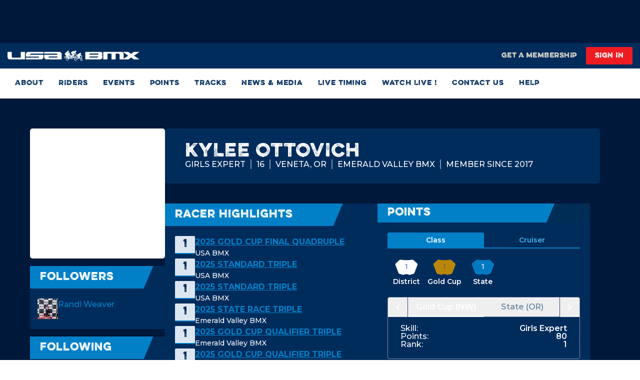

--- FILE ---
content_type: text/html; charset=utf-8
request_url: https://www.usabmx.com/profiles/70197
body_size: 5173
content:
<!DOCTYPE html><html lang="en"><head><meta charSet="utf-8"/><meta name="viewport" content="width=device-width"/><title>USA BMX: The Sanctioning Body of BMX</title><meta name="robots" content="index,follow"/><meta property="og:title" content="USA BMX: The Sanctioning Body of BMX"/><link rel="preload" as="image" imageSrcSet="/_next/image?url=%2F_next%2Fstatic%2Fmedia%2Flogo.cf4a0129.png&amp;w=375&amp;q=75 1x, /_next/image?url=%2F_next%2Fstatic%2Fmedia%2Flogo.cf4a0129.png&amp;w=767&amp;q=75 2x" fetchpriority="high"/><meta name="next-head-count" content="6"/><link rel="preload" href="/_next/static/media/001d13905b290fb3-s.p.woff2" as="font" type="font/woff2" crossorigin="anonymous" data-next-font="size-adjust"/><link rel="preload" href="/_next/static/media/975582772d993921-s.p.woff2" as="font" type="font/woff2" crossorigin="anonymous" data-next-font="size-adjust"/><link rel="preload" href="/_next/static/media/53f7330d463f0d1b-s.p.woff2" as="font" type="font/woff2" crossorigin="anonymous" data-next-font="size-adjust"/><link rel="preload" href="/_next/static/media/48e2044251ef3125-s.p.woff2" as="font" type="font/woff2" crossorigin="anonymous" data-next-font="size-adjust"/><link rel="preload" href="/_next/static/media/904be59b21bd51cb-s.p.woff2" as="font" type="font/woff2" crossorigin="anonymous" data-next-font="size-adjust"/><link rel="preload" href="/_next/static/css/55c3a6714bd84a27.css" as="style"/><link rel="stylesheet" href="/_next/static/css/55c3a6714bd84a27.css" data-n-g=""/><link rel="preload" href="/_next/static/css/85f86b2006364d33.css" as="style"/><link rel="stylesheet" href="/_next/static/css/85f86b2006364d33.css" data-n-p=""/><noscript data-n-css=""></noscript><script defer="" nomodule="" src="/_next/static/chunks/polyfills-42372ed130431b0a.js"></script><script src="/_next/static/chunks/webpack-7d28e9631a18ea27.js" defer=""></script><script src="/_next/static/chunks/framework-db467c853e8005b1.js" defer=""></script><script src="/_next/static/chunks/main-68acd84cc7365b42.js" defer=""></script><script src="/_next/static/chunks/pages/_app-75f04e2c08a2029f.js" defer=""></script><script src="/_next/static/chunks/2002-15a7897109a94be6.js" defer=""></script><script src="/_next/static/chunks/3253-b869cec8bf0183f6.js" defer=""></script><script src="/_next/static/chunks/588-c969632f7bee8b78.js" defer=""></script><script src="/_next/static/chunks/6177-c07c9d6b9232740d.js" defer=""></script><script src="/_next/static/chunks/pages/profiles/%5BprofileId%5D-b303a9f7a69396a8.js" defer=""></script><script src="/_next/static/9-6bjdmPJEkyk8WHnoXog/_buildManifest.js" defer=""></script><script src="/_next/static/9-6bjdmPJEkyk8WHnoXog/_ssgManifest.js" defer=""></script></head><body><noscript><iframe src="https://www.googletagmanager.com/ns.html?id=GTM-W2Q42J4" height="0" width="0" style="display:none;visibility:hidden"></iframe></noscript><div id="__next"><div id="app-root" class="__variable_9a1ea6 __variable_745b04 __variable_c55734 __variable_2bc984"><div id="page-root"><div class="page-wrapper"><header class="bg-website-white"><div class="relative z-[100] w-full bg-website-maastrichtDarkBlue"><div class="absolute inset-0 pointer-events-none select-none opacity-15" style="background-image:/_next/static/media/Texture.97473e85.png;background-repeat:repeat;background-size:auto;z-index:1"></div><div class="p-2 flex justify-center"><div class="max-w-[970px] w-full h-[70px] MediumExtraSmall:h-[80px]"><broadstreet-zone zone-id="159343" class="w-full h-full hidden MediumExtraSmall:block"></broadstreet-zone><broadstreet-zone zone-id="159342" class="w-full h-full block MediumExtraSmall:hidden"></broadstreet-zone></div></div><section class="bg-website-darkBlue xs:py-2"><div class="p-0 xllMax:px-[15px] max-w-[1490px] w-full mx-auto xsMax:px-0"><div class="flex  items-center relative w-full justify-between"><a class="hidden xxs:block xsMax:pl-[10px] max-w-[30%] lgMax:max-w-[31%] max-h-[30px]" href="/"><img alt="BMX Logo" fetchpriority="high" width="335" height="27" decoding="async" data-nimg="1" style="color:transparent" srcSet="/_next/image?url=%2F_next%2Fstatic%2Fmedia%2Flogo.cf4a0129.png&amp;w=375&amp;q=75 1x, /_next/image?url=%2F_next%2Fstatic%2Fmedia%2Flogo.cf4a0129.png&amp;w=767&amp;q=75 2x" src="/_next/image?url=%2F_next%2Fstatic%2Fmedia%2Flogo.cf4a0129.png&amp;w=767&amp;q=75"/></a><div class="flex relative w-full xxs:items-center xxs:justify-end"><a class="inline-block uppercase text-center font-EvelethRegular transition-colors mr-[10px] last:mr-[0] xxsMax:text-website-white text-website-bodrerGrey py-[0.8rem] text-[16px] xsMax:min-w-[250px] max-w-[250px] !text-[13px] xsMax:!text-[12px] !leading-snug !py-[9px] px-[18px] !mr-0 xxs:!bg-transparent bg-website-lightBlue xxsMax:max-w-[100%] w-[50%] xs:w-[auto] xxsMax:!mr-0 xxsMax:hover:bg-website-white xxsMax:hover:text-website-lightBlue xxs:hover:text-website-white !tracking-[0.5px] xxsMax:min-w-0" href="/membership"><span class="flex items-center justify-center"><span>GET A MEMBERSHIP</span></span></a><a class="inline-block uppercase text-center font-EvelethRegular transition-colors last:mr-[0] py-[0.8rem] text-[16px] max-w-[250px] !text-[13px] xsMax:!text-[12px] !leading-snug xsMax:min-w-[50%] text-website-white bg-website-red rounded-[2px] !py-[9px] px-[18px] mr-0 xs:mr-[8px] xsMax:max-w-[100%] w-[50%] xs:w-[auto] xsMax:!mr-0 hover:!bg-website-white hover:!text-website-lightBlue !tracking-[0.5px]" href="/login"><span class="flex items-center justify-center"><span>SIGN IN</span></span></a></div></div></div></section></div><section class="max-w-[1490px] w-full navbar bg-website-white xsMax:bg-website-darkBlue transition-all ease-in-out duration-300 py-[15px] xs:py-0 mx-auto h-[60px] smMax:bg-website-white"><div class="flex xxsMax:flex-col xxsMax:gap-[15px] px-[15px]"><div class="flex justify-between items-center"><a class="logo xxs:hidden flex ExtraSmall:max-w-[203px] max-w-[225px]" href="/"><img alt="BMX Logo" loading="lazy" width="432" height="34" decoding="async" data-nimg="1" style="color:transparent" srcSet="/_next/image?url=%2F_next%2Fstatic%2Fmedia%2Flogo.cf4a0129.png&amp;w=575&amp;q=75 1x, /_next/image?url=%2F_next%2Fstatic%2Fmedia%2Flogo.cf4a0129.png&amp;w=991&amp;q=75 2x" src="/_next/image?url=%2F_next%2Fstatic%2Fmedia%2Flogo.cf4a0129.png&amp;w=991&amp;q=75"/></a><div class="mobileRightMenu flex py-[15px] xsMax:p-0 sm:hidden items-center"><div class="mobileLogin mr-[30px] xxs:hidden"><a href="/login"><svg width="22" height="23" viewBox="0 0 22 23" fill="none" xmlns="http://www.w3.org/2000/svg"><path fill-rule="evenodd" clip-rule="evenodd" d="M11 12.9375C14.904 12.9375 18.0714 10.04 18.0714 6.46875C18.0714 2.89746 14.904 0 11 0C7.09598 0 3.92857 2.89746 3.92857 6.46875C3.92857 10.04 7.09598 12.9375 11 12.9375ZM13.7689 13.9495C14.3049 13.7944 14.7821 13.6562 15.4 13.6562C19.0437 13.6562 22 16.3605 22 19.6938V20.8438C22 22.0342 20.9442 23 19.6429 23H2.35714C1.0558 23 0 22.0342 0 20.8438V19.6938C0 16.3605 2.95625 13.6562 6.6 13.6562C7.22062 13.6562 7.69844 13.7947 8.23474 13.95L8.23474 13.95C8.92057 14.1487 9.70202 14.375 11 14.375C12.299 14.375 13.0822 14.1483 13.7689 13.9495ZM2.35718 19.6938V20.8438H19.6429V19.6938C19.6429 17.5555 17.7375 15.8125 15.4 15.8125C15.149 15.8125 14.8474 15.8994 14.4541 16.0128C13.7164 16.2255 12.6559 16.5312 11 16.5312C9.35724 16.5312 8.2908 16.2256 7.54881 16.0129C7.15297 15.8995 6.84946 15.8125 6.60003 15.8125C4.26253 15.8125 2.35718 17.5555 2.35718 19.6938ZM15.7143 6.46875C15.7143 4.09238 13.5978 2.15625 11.0001 2.15625C8.40228 2.15625 6.28577 4.09238 6.28577 6.46875C6.28577 8.84512 8.40228 10.7812 11.0001 10.7812C13.5978 10.7812 15.7143 8.84512 15.7143 6.46875Z" fill="white"></path></svg></a></div><button class="navbar_toggler__Dqx7_ w-[22px] flex justify-center" type="button"><div class="h-[19px] relative w-full flex flex-col justify-between"><span class="h-[3px] w-[21px] xsMax:bg-website-white inline-block rounded-[3px] bg-website-darkBlue"></span><span class="h-[3px] w-[21px] xsMax:bg-website-white bg-website-darkBlue"></span><span class="h-[3px] w-[21px] xsMax:bg-website-white bg-website-darkBlue"></span></div></button></div></div></div><div class="w-full transition-all duration-300 ease-in-out sm:px-[15px]"><nav class="navbar_siteNavigation__t_zOs smMax:h-auto smMax:-overflow-y-auto"><ul class="sm:flex hidden flex-wrap flex-col sm:flex-row"></ul></nav></div></section></header><main><div><div class="flex items-center justify-center md:py-[60px] bg-website-maastrichtDarkBlue md:px-[15px]"><div class="flex justify-center items-center w-full h-[200px]"><div class="border-solid border-0 mt-[20px] border-website-darkblue w-auto h-[44px] flex justify-center items-center px-[15px] min-w-[190px] cursor-auto flex cursor-pointer false"><label class="flex"> <span class="w-[20px] loader mr-[0px] flex"> <img alt="Button icon" loading="lazy" width="20" height="20" decoding="async" data-nimg="1" style="color:transparent" srcSet="/_next/image?url=%2F_next%2Fstatic%2Fmedia%2Floading.54038720.svg&amp;w=24&amp;q=75 1x, /_next/image?url=%2F_next%2Fstatic%2Fmedia%2Floading.54038720.svg&amp;w=256&amp;q=75 2x" src="/_next/image?url=%2F_next%2Fstatic%2Fmedia%2Floading.54038720.svg&amp;w=256&amp;q=75"/> </span><a class="transparent pl-[10px] text-website-brightGray inline-block uppercase  leading-[27px] text-[16px] text-center cursor-pointer font-EvelethRegular transition-colors  bg-opacity-[0.5] pointer-events-none undefined"> <span class="undefined">Loading...</span></a></label></div></div></div><section class="bg-website-darkBlue py-[50px] xsMax:pt-10 px-9"><div class="mx-auto full-h-slider max-w-[1170px] w-full flex mdMax:flex-col gap-8 justify-between items-center"><div class="broadstreet-zone-wrapper max-w-[300px] w-full h-[250px]"><broadstreet-zone zone-id="159347" class="shadow-broadstreet-shadow"></broadstreet-zone></div><div class="broadstreet-zone-wrapper max-w-[300px] w-full h-[250px]"><broadstreet-zone zone-id="159348" class="shadow-broadstreet-shadow"></broadstreet-zone></div><div class="broadstreet-zone-wrapper max-w-[300px]  w-full h-[250px]"><broadstreet-zone zone-id="159349" class="shadow-broadstreet-shadow"></broadstreet-zone></div></div></section></div></main><footer class="site-footer bg-website-ultraLightBlue py-[30px] "><div class="container"><div class="flex items-center xsMax:flex-col-reverse"><div class="left-col w-[70%] xsMax:w-full "><ul class="footer-menu flex xsMax:justify-center xxsMax:flex-col xxsMax:items-center xxsMax:gap-y-[25px]"></ul><div class="flex xs:hidden justify-center mt-[30px] mb-[30px]"><ul class="social-menu flex justify-center md:justify-end items-center"><li class="mr-[25px] lg:mr-[35px]"><a href="" class="group" target="_blank"><svg width="16" height="30" viewBox="0 0 17 30" class="fill-website-darkBlue hover:fill-website-white" xmlns="http://www.w3.org/2000/svg"><path d="M15.0668 16.875L15.9 11.4457H10.6904V7.92246C10.6904 6.43711 11.4181 4.98926 13.7513 4.98926H16.1197V0.366797C16.1197 0.366797 13.9705 0 11.9156 0C7.62537 0 4.82107 2.60039 4.82107 7.30781V11.4457H0.052124V16.875H4.82107V30H10.6904V16.875H15.0668Z"></path></svg></a></li><li class="mr-[25px] lg:mr-[35px]"><a href="" class="group" target="_blank"><div><svg class="fill-website-darkBlue hover:fill-website-white" xmlns="http://www.w3.org/2000/svg" width="24" height="24" viewBox="0 0 24 24"><path d="M14.286 10.1634L23.2215 0H21.1043L13.3421 8.82293L7.147 0H0L9.37035 13.343L0 24H2.11715L10.3092 14.6805L16.853 24H24L14.286 10.1634ZM11.3853 13.4601L10.4344 12.1306L2.88064 1.56176H6.13301L12.231 10.0944L13.1778 11.4239L21.1033 22.5143H17.851L11.3853 13.4601Z"></path></svg></div></a></li><li class="mr-[25px] lg:mr-[35px]"><a href="" class="group" target="_blank"><svg width="26" height="26" viewBox="0 0 18 18" fill="fill-website-white" xmlns="http://www.w3.org/2000/svg" class="fill-website-darkBlue hover:fill-website-white"><path fill-rule="evenodd" clip-rule="evenodd" d="M17.8177 5.38672C17.7513 3.98438 17.431 2.74219 16.4037 1.71875C15.3802 0.695312 14.1381 0.375 12.7357 0.304688C11.2904 0.222656 6.95837 0.222656 5.51306 0.304688C4.11462 0.371094 2.87244 0.691406 1.84509 1.71484C0.817749 2.73828 0.501343 3.98047 0.43103 5.38281C0.348999 6.82812 0.348999 11.1602 0.43103 12.6055C0.497437 14.0078 0.817749 15.25 1.84509 16.2734C2.87244 17.2969 4.11072 17.6172 5.51306 17.6875C6.95837 17.7695 11.2904 17.7695 12.7357 17.6875C14.1381 17.6211 15.3802 17.3008 16.4037 16.2734C17.4271 15.25 17.7474 14.0078 17.8177 12.6055C17.8998 11.1602 17.8998 6.83203 17.8177 5.38672ZM13.7982 5.37109C14.3763 5.37109 14.8451 4.90625 14.8451 4.32422C14.8451 3.74609 14.3763 3.27734 13.7982 3.27734C13.2201 3.27734 12.7513 3.74609 12.7513 4.32422C12.7513 4.90234 13.2162 5.37109 13.7982 5.37109ZM9.12634 4.50781C6.64197 4.50781 4.63806 6.51172 4.63806 8.99609C4.63806 11.4805 6.64197 13.4844 9.12634 13.4844C11.6107 13.4844 13.6146 11.4805 13.6146 8.99609C13.6146 6.51172 11.6107 4.50781 9.12634 4.50781ZM9.12634 11.9141C7.52087 11.9141 6.20837 10.6055 6.20837 8.99609C6.20837 7.38672 7.51697 6.07812 9.12634 6.07812C10.7357 6.07812 12.0443 7.38672 12.0443 8.99609C12.0443 10.6055 10.7318 11.9141 9.12634 11.9141ZM14.2865 15.8203C15.056 15.5117 15.6459 14.9219 15.9506 14.1562C16.3426 13.1712 16.3207 11.0165 16.3066 9.61979C16.3043 9.38811 16.3021 9.17727 16.3021 8.99609C16.3021 8.81488 16.3043 8.60408 16.3066 8.37247C16.3208 6.97647 16.3426 4.8243 15.9506 3.83594C15.642 3.06641 15.0521 2.47656 14.2865 2.17188C13.2984 1.782 11.1332 1.80277 9.73691 1.81616C9.51038 1.81833 9.30409 1.82031 9.12634 1.82031C8.94513 1.82031 8.73433 1.81818 8.50272 1.81583C7.10672 1.80169 4.95455 1.77988 3.96619 2.17188C3.19666 2.48047 2.60681 3.07031 2.30212 3.83594C1.91225 4.82407 1.93302 6.9892 1.94641 8.38553C1.94858 8.61205 1.95056 8.81834 1.95056 8.99609C1.95056 9.17731 1.94843 9.38811 1.94608 9.61972C1.93194 11.0157 1.91013 13.1679 2.30212 14.1562C2.61072 14.9258 3.20056 15.5156 3.96619 15.8203C4.95432 16.2102 7.11945 16.1894 8.51578 16.176C8.7423 16.1739 8.94859 16.1719 9.12634 16.1719C9.30756 16.1719 9.51836 16.174 9.74997 16.1764C11.146 16.1905 13.2981 16.2123 14.2865 15.8203Z"></path></svg></a></li><li><a href="" class="group" target="_blank"><svg width="33" height="24" viewBox="0 0 33 24" class="fill-website-darkBlue hover:fill-website-white" xmlns="http://www.w3.org/2000/svg"><path fill-rule="evenodd" clip-rule="evenodd" d="M28.5569 1.42301C29.9336 1.79338 31.018 2.88475 31.386 4.27049C32.0547 6.78223 32.0547 12.0227 32.0547 12.0227C32.0547 12.0227 32.0547 17.2632 31.386 19.775C31.018 21.1607 29.9336 22.2066 28.5569 22.577C26.0613 23.25 16.0546 23.25 16.0546 23.25C16.0546 23.25 6.04801 23.25 3.55244 22.577C2.17566 22.2066 1.09133 21.1607 0.723298 19.775C0.0546265 17.2632 0.0546265 12.0227 0.0546265 12.0227C0.0546265 12.0227 0.0546265 6.78223 0.723298 4.27049C1.09133 2.88475 2.17566 1.79344 3.55244 1.42301C6.04801 0.75 16.0546 0.75 16.0546 0.75C16.0546 0.75 26.0613 0.75 28.5569 1.42301ZM21.1455 12.0229L12.7819 7.26475V16.7807L21.1455 12.0229Z"></path></svg></a></li></ul></div><div class="copyright-text mt-[20px] mdMax:mt-[10px] xsMax:text-center xsMax:w-[255px] xsMax:mx-auto xsMax:leading-[2.2]"><p class="text-website-darkBlue text-[11px] font-montserrat font-medium uppercase">© Copyright <!-- -->2025<!-- --> <a href="https://www.usabmx.com">USA BMX</a> <!-- -->/<!-- --> <a class="underline hover:text-website-lightBlue transition-all" target="_blank" href="https://www.bmxcanada.org">BMX CANADA.</a> <!-- -->All Rights Reserved. <br class="xs:hidden"/><a class="hover:text-website-lightBlue transition-all xsMax:whitespace-pre-wrap underline" target="_blank" href="/privacy-policy">Privacy Policy</a></p></div></div><div class="text-right w-[30%] xsMax:w-full xsMax:hidden "><ul class="social-menu flex justify-center md:justify-end items-center"><li class="mr-[25px] lg:mr-[35px]"><a href="" class="group" target="_blank"><svg width="16" height="30" viewBox="0 0 17 30" class="fill-website-darkBlue hover:fill-website-white" xmlns="http://www.w3.org/2000/svg"><path d="M15.0668 16.875L15.9 11.4457H10.6904V7.92246C10.6904 6.43711 11.4181 4.98926 13.7513 4.98926H16.1197V0.366797C16.1197 0.366797 13.9705 0 11.9156 0C7.62537 0 4.82107 2.60039 4.82107 7.30781V11.4457H0.052124V16.875H4.82107V30H10.6904V16.875H15.0668Z"></path></svg></a></li><li class="mr-[25px] lg:mr-[35px]"><a href="" class="group" target="_blank"><div><svg class="fill-website-darkBlue hover:fill-website-white" xmlns="http://www.w3.org/2000/svg" width="24" height="24" viewBox="0 0 24 24"><path d="M14.286 10.1634L23.2215 0H21.1043L13.3421 8.82293L7.147 0H0L9.37035 13.343L0 24H2.11715L10.3092 14.6805L16.853 24H24L14.286 10.1634ZM11.3853 13.4601L10.4344 12.1306L2.88064 1.56176H6.13301L12.231 10.0944L13.1778 11.4239L21.1033 22.5143H17.851L11.3853 13.4601Z"></path></svg></div></a></li><li class="mr-[25px] lg:mr-[35px]"><a href="" class="group" target="_blank"><svg width="26" height="26" viewBox="0 0 18 18" fill="fill-website-white" xmlns="http://www.w3.org/2000/svg" class="fill-website-darkBlue hover:fill-website-white"><path fill-rule="evenodd" clip-rule="evenodd" d="M17.8177 5.38672C17.7513 3.98438 17.431 2.74219 16.4037 1.71875C15.3802 0.695312 14.1381 0.375 12.7357 0.304688C11.2904 0.222656 6.95837 0.222656 5.51306 0.304688C4.11462 0.371094 2.87244 0.691406 1.84509 1.71484C0.817749 2.73828 0.501343 3.98047 0.43103 5.38281C0.348999 6.82812 0.348999 11.1602 0.43103 12.6055C0.497437 14.0078 0.817749 15.25 1.84509 16.2734C2.87244 17.2969 4.11072 17.6172 5.51306 17.6875C6.95837 17.7695 11.2904 17.7695 12.7357 17.6875C14.1381 17.6211 15.3802 17.3008 16.4037 16.2734C17.4271 15.25 17.7474 14.0078 17.8177 12.6055C17.8998 11.1602 17.8998 6.83203 17.8177 5.38672ZM13.7982 5.37109C14.3763 5.37109 14.8451 4.90625 14.8451 4.32422C14.8451 3.74609 14.3763 3.27734 13.7982 3.27734C13.2201 3.27734 12.7513 3.74609 12.7513 4.32422C12.7513 4.90234 13.2162 5.37109 13.7982 5.37109ZM9.12634 4.50781C6.64197 4.50781 4.63806 6.51172 4.63806 8.99609C4.63806 11.4805 6.64197 13.4844 9.12634 13.4844C11.6107 13.4844 13.6146 11.4805 13.6146 8.99609C13.6146 6.51172 11.6107 4.50781 9.12634 4.50781ZM9.12634 11.9141C7.52087 11.9141 6.20837 10.6055 6.20837 8.99609C6.20837 7.38672 7.51697 6.07812 9.12634 6.07812C10.7357 6.07812 12.0443 7.38672 12.0443 8.99609C12.0443 10.6055 10.7318 11.9141 9.12634 11.9141ZM14.2865 15.8203C15.056 15.5117 15.6459 14.9219 15.9506 14.1562C16.3426 13.1712 16.3207 11.0165 16.3066 9.61979C16.3043 9.38811 16.3021 9.17727 16.3021 8.99609C16.3021 8.81488 16.3043 8.60408 16.3066 8.37247C16.3208 6.97647 16.3426 4.8243 15.9506 3.83594C15.642 3.06641 15.0521 2.47656 14.2865 2.17188C13.2984 1.782 11.1332 1.80277 9.73691 1.81616C9.51038 1.81833 9.30409 1.82031 9.12634 1.82031C8.94513 1.82031 8.73433 1.81818 8.50272 1.81583C7.10672 1.80169 4.95455 1.77988 3.96619 2.17188C3.19666 2.48047 2.60681 3.07031 2.30212 3.83594C1.91225 4.82407 1.93302 6.9892 1.94641 8.38553C1.94858 8.61205 1.95056 8.81834 1.95056 8.99609C1.95056 9.17731 1.94843 9.38811 1.94608 9.61972C1.93194 11.0157 1.91013 13.1679 2.30212 14.1562C2.61072 14.9258 3.20056 15.5156 3.96619 15.8203C4.95432 16.2102 7.11945 16.1894 8.51578 16.176C8.7423 16.1739 8.94859 16.1719 9.12634 16.1719C9.30756 16.1719 9.51836 16.174 9.74997 16.1764C11.146 16.1905 13.2981 16.2123 14.2865 15.8203Z"></path></svg></a></li><li><a href="" class="group" target="_blank"><svg width="33" height="24" viewBox="0 0 33 24" class="fill-website-darkBlue hover:fill-website-white" xmlns="http://www.w3.org/2000/svg"><path fill-rule="evenodd" clip-rule="evenodd" d="M28.5569 1.42301C29.9336 1.79338 31.018 2.88475 31.386 4.27049C32.0547 6.78223 32.0547 12.0227 32.0547 12.0227C32.0547 12.0227 32.0547 17.2632 31.386 19.775C31.018 21.1607 29.9336 22.2066 28.5569 22.577C26.0613 23.25 16.0546 23.25 16.0546 23.25C16.0546 23.25 6.04801 23.25 3.55244 22.577C2.17566 22.2066 1.09133 21.1607 0.723298 19.775C0.0546265 17.2632 0.0546265 12.0227 0.0546265 12.0227C0.0546265 12.0227 0.0546265 6.78223 0.723298 4.27049C1.09133 2.88475 2.17566 1.79344 3.55244 1.42301C6.04801 0.75 16.0546 0.75 16.0546 0.75C16.0546 0.75 26.0613 0.75 28.5569 1.42301ZM21.1455 12.0229L12.7819 7.26475V16.7807L21.1455 12.0229Z"></path></svg></a></li></ul></div></div></div></footer></div><div class="Toastify"></div></div><div id="modal-root"></div></div></div><script id="__NEXT_DATA__" type="application/json">{"props":{"pageProps":{}},"page":"/profiles/[profileId]","query":{},"buildId":"9-6bjdmPJEkyk8WHnoXog","nextExport":true,"autoExport":true,"isFallback":false,"scriptLoader":[{"id":"global-broadstreetads-head","src":"https://cdn.broadstreetads.com/init-2.min.js","strategy":"lazyOnload"},{"id":"gtm-head","strategy":"lazyOnload","dangerouslySetInnerHTML":{"__html":"\n              (function(w,d,s,l,i){w[l]=w[l]||[];w[l].push({'gtm.start':\n              new Date().getTime(),event:'gtm.js'});var f=d.getElementsByTagName(s)[0],\n              j=d.createElement(s),dl=l!='dataLayer'?'\u0026l='+l:'';j.async=true;j.src=\n              'https://www.googletagmanager.com/gtm.js?id='+i+dl;f.parentNode.insertBefore(j,f);\n              })(window,document,'script','dataLayer','GTM-W2Q42J4');\n            "}}]}</script></body></html>

--- FILE ---
content_type: text/css; charset=UTF-8
request_url: https://www.usabmx.com/_next/static/css/55c3a6714bd84a27.css
body_size: 73885
content:
@charset "UTF-8";:root{--toastify-color-light:#fff;--toastify-color-dark:#121212;--toastify-color-info:#3498db;--toastify-color-success:#07bc0c;--toastify-color-warning:#f1c40f;--toastify-color-error:#e74c3c;--toastify-color-transparent:#ffffffb3;--toastify-icon-color-info:var(--toastify-color-info);--toastify-icon-color-success:var(--toastify-color-success);--toastify-icon-color-warning:var(--toastify-color-warning);--toastify-icon-color-error:var(--toastify-color-error);--toastify-toast-width:320px;--toastify-toast-background:#fff;--toastify-toast-min-height:64px;--toastify-toast-max-height:800px;--toastify-font-family:sans-serif;--toastify-z-index:9999;--toastify-text-color-light:#757575;--toastify-text-color-dark:#fff;--toastify-text-color-info:#fff;--toastify-text-color-success:#fff;--toastify-text-color-warning:#fff;--toastify-text-color-error:#fff;--toastify-spinner-color:#616161;--toastify-spinner-color-empty-area:#e0e0e0;--toastify-color-progress-light:linear-gradient(90deg,#4cd964,#5ac8fa,#007aff,#34aadc,#5856d6,#ff2d55);--toastify-color-progress-dark:#bb86fc;--toastify-color-progress-info:var(--toastify-color-info);--toastify-color-progress-success:var(--toastify-color-success);--toastify-color-progress-warning:var(--toastify-color-warning);--toastify-color-progress-error:var(--toastify-color-error)}.Toastify__toast-container{z-index:var(--toastify-z-index);-webkit-transform:translateZ(var(--toastify-z-index));position:fixed;padding:4px;width:var(--toastify-toast-width);box-sizing:border-box;color:#fff}.Toastify__toast-container--top-left{top:1em;left:1em}.Toastify__toast-container--top-center{top:1em;left:50%;transform:translateX(-50%)}.Toastify__toast-container--top-right{top:1em;right:1em}.Toastify__toast-container--bottom-left{bottom:1em;left:1em}.Toastify__toast-container--bottom-center{bottom:1em;left:50%;transform:translateX(-50%)}.Toastify__toast-container--bottom-right{bottom:1em;right:1em}@media only screen and (max-width:480px){.Toastify__toast-container{width:100vw;padding:0;left:0;margin:0}.Toastify__toast-container--top-center,.Toastify__toast-container--top-left,.Toastify__toast-container--top-right{top:0;transform:translateX(0)}.Toastify__toast-container--bottom-center,.Toastify__toast-container--bottom-left,.Toastify__toast-container--bottom-right{bottom:0;transform:translateX(0)}.Toastify__toast-container--rtl{right:0;left:auto}}.Toastify__toast{position:relative;min-height:var(--toastify-toast-min-height);box-sizing:border-box;margin-bottom:1rem;padding:8px;border-radius:4px;box-shadow:0 1px 10px 0 #0000001a,0 2px 15px 0 #0000000d;display:flex;justify-content:space-between;max-height:var(--toastify-toast-max-height);overflow:hidden;font-family:var(--toastify-font-family);cursor:default;direction:ltr;z-index:0}.Toastify__toast--rtl{direction:rtl}.Toastify__toast--close-on-click{cursor:pointer}.Toastify__toast-body{margin:auto 0;flex:1 1 auto;padding:6px;display:flex;align-items:center}.Toastify__toast-body>div:last-child{word-break:break-word;flex:1}.Toastify__toast-icon{margin-inline-end:10px;width:20px;flex-shrink:0;display:flex}.Toastify--animate{animation-fill-mode:both;animation-duration:.7s}.Toastify--animate-icon{animation-fill-mode:both;animation-duration:.3s}@media only screen and (max-width:480px){.Toastify__toast{margin-bottom:0;border-radius:0}}.Toastify__toast-theme--dark{background:var(--toastify-color-dark);color:var(--toastify-text-color-dark)}.Toastify__toast-theme--colored.Toastify__toast--default,.Toastify__toast-theme--light{background:var(--toastify-color-light);color:var(--toastify-text-color-light)}.Toastify__toast-theme--colored.Toastify__toast--info{color:var(--toastify-text-color-info);background:var(--toastify-color-info)}.Toastify__toast-theme--colored.Toastify__toast--success{color:var(--toastify-text-color-success);background:var(--toastify-color-success)}.Toastify__toast-theme--colored.Toastify__toast--warning{color:var(--toastify-text-color-warning);background:var(--toastify-color-warning)}.Toastify__toast-theme--colored.Toastify__toast--error{color:var(--toastify-text-color-error);background:var(--toastify-color-error)}.Toastify__progress-bar-theme--light{background:var(--toastify-color-progress-light)}.Toastify__progress-bar-theme--dark{background:var(--toastify-color-progress-dark)}.Toastify__progress-bar--info{background:var(--toastify-color-progress-info)}.Toastify__progress-bar--success{background:var(--toastify-color-progress-success)}.Toastify__progress-bar--warning{background:var(--toastify-color-progress-warning)}.Toastify__progress-bar--error{background:var(--toastify-color-progress-error)}.Toastify__progress-bar-theme--colored.Toastify__progress-bar--error,.Toastify__progress-bar-theme--colored.Toastify__progress-bar--info,.Toastify__progress-bar-theme--colored.Toastify__progress-bar--success,.Toastify__progress-bar-theme--colored.Toastify__progress-bar--warning{background:var(--toastify-color-transparent)}.Toastify__close-button{color:#fff;background:#0000;outline:none;border:none;padding:0;cursor:pointer;opacity:.7;transition:.3s ease;align-self:flex-start}.Toastify__close-button--light{color:#000;opacity:.3}.Toastify__close-button>svg{fill:currentColor;height:16px;width:14px}.Toastify__close-button:focus,.Toastify__close-button:hover{opacity:1}@keyframes Toastify__trackProgress{0%{transform:scaleX(1)}to{transform:scaleX(0)}}.Toastify__progress-bar{position:absolute;bottom:0;left:0;width:100%;height:5px;z-index:var(--toastify-z-index);opacity:.7;transform-origin:left}.Toastify__progress-bar--animated{animation:Toastify__trackProgress linear 1 forwards}.Toastify__progress-bar--controlled{transition:transform .2s}.Toastify__progress-bar--rtl{right:0;left:auto;transform-origin:right}.Toastify__spinner{width:20px;height:20px;box-sizing:border-box;border:2px solid;border-radius:100%;border-color:var(--toastify-spinner-color-empty-area);border-right-color:var(--toastify-spinner-color);animation:Toastify__spin .65s linear infinite}@keyframes Toastify__bounceInRight{0%,60%,75%,90%,to{animation-timing-function:cubic-bezier(.215,.61,.355,1)}0%{opacity:0;transform:translate3d(3000px,0,0)}60%{opacity:1;transform:translate3d(-25px,0,0)}75%{transform:translate3d(10px,0,0)}90%{transform:translate3d(-5px,0,0)}to{transform:none}}@keyframes Toastify__bounceOutRight{20%{opacity:1;transform:translate3d(-20px,0,0)}to{opacity:0;transform:translate3d(2000px,0,0)}}@keyframes Toastify__bounceInLeft{0%,60%,75%,90%,to{animation-timing-function:cubic-bezier(.215,.61,.355,1)}0%{opacity:0;transform:translate3d(-3000px,0,0)}60%{opacity:1;transform:translate3d(25px,0,0)}75%{transform:translate3d(-10px,0,0)}90%{transform:translate3d(5px,0,0)}to{transform:none}}@keyframes Toastify__bounceOutLeft{20%{opacity:1;transform:translate3d(20px,0,0)}to{opacity:0;transform:translate3d(-2000px,0,0)}}@keyframes Toastify__bounceInUp{0%,60%,75%,90%,to{animation-timing-function:cubic-bezier(.215,.61,.355,1)}0%{opacity:0;transform:translate3d(0,3000px,0)}60%{opacity:1;transform:translate3d(0,-20px,0)}75%{transform:translate3d(0,10px,0)}90%{transform:translate3d(0,-5px,0)}to{transform:translateZ(0)}}@keyframes Toastify__bounceOutUp{20%{transform:translate3d(0,-10px,0)}40%,45%{opacity:1;transform:translate3d(0,20px,0)}to{opacity:0;transform:translate3d(0,-2000px,0)}}@keyframes Toastify__bounceInDown{0%,60%,75%,90%,to{animation-timing-function:cubic-bezier(.215,.61,.355,1)}0%{opacity:0;transform:translate3d(0,-3000px,0)}60%{opacity:1;transform:translate3d(0,25px,0)}75%{transform:translate3d(0,-10px,0)}90%{transform:translate3d(0,5px,0)}to{transform:none}}@keyframes Toastify__bounceOutDown{20%{transform:translate3d(0,10px,0)}40%,45%{opacity:1;transform:translate3d(0,-20px,0)}to{opacity:0;transform:translate3d(0,2000px,0)}}.Toastify__bounce-enter--bottom-left,.Toastify__bounce-enter--top-left{animation-name:Toastify__bounceInLeft}.Toastify__bounce-enter--bottom-right,.Toastify__bounce-enter--top-right{animation-name:Toastify__bounceInRight}.Toastify__bounce-enter--top-center{animation-name:Toastify__bounceInDown}.Toastify__bounce-enter--bottom-center{animation-name:Toastify__bounceInUp}.Toastify__bounce-exit--bottom-left,.Toastify__bounce-exit--top-left{animation-name:Toastify__bounceOutLeft}.Toastify__bounce-exit--bottom-right,.Toastify__bounce-exit--top-right{animation-name:Toastify__bounceOutRight}.Toastify__bounce-exit--top-center{animation-name:Toastify__bounceOutUp}.Toastify__bounce-exit--bottom-center{animation-name:Toastify__bounceOutDown}@keyframes Toastify__zoomIn{0%{opacity:0;transform:scale3d(.3,.3,.3)}50%{opacity:1}}@keyframes Toastify__zoomOut{0%{opacity:1}50%{opacity:0;transform:scale3d(.3,.3,.3)}to{opacity:0}}.Toastify__zoom-enter{animation-name:Toastify__zoomIn}.Toastify__zoom-exit{animation-name:Toastify__zoomOut}@keyframes Toastify__flipIn{0%{transform:perspective(400px) rotateX(90deg);animation-timing-function:ease-in;opacity:0}40%{transform:perspective(400px) rotateX(-20deg);animation-timing-function:ease-in}60%{transform:perspective(400px) rotateX(10deg);opacity:1}80%{transform:perspective(400px) rotateX(-5deg)}to{transform:perspective(400px)}}@keyframes Toastify__flipOut{0%{transform:perspective(400px)}30%{transform:perspective(400px) rotateX(-20deg);opacity:1}to{transform:perspective(400px) rotateX(90deg);opacity:0}}.Toastify__flip-enter{animation-name:Toastify__flipIn}.Toastify__flip-exit{animation-name:Toastify__flipOut}@keyframes Toastify__slideInRight{0%{transform:translate3d(110%,0,0);visibility:visible}to{transform:translateZ(0)}}@keyframes Toastify__slideInLeft{0%{transform:translate3d(-110%,0,0);visibility:visible}to{transform:translateZ(0)}}@keyframes Toastify__slideInUp{0%{transform:translate3d(0,110%,0);visibility:visible}to{transform:translateZ(0)}}@keyframes Toastify__slideInDown{0%{transform:translate3d(0,-110%,0);visibility:visible}to{transform:translateZ(0)}}@keyframes Toastify__slideOutRight{0%{transform:translateZ(0)}to{visibility:hidden;transform:translate3d(110%,0,0)}}@keyframes Toastify__slideOutLeft{0%{transform:translateZ(0)}to{visibility:hidden;transform:translate3d(-110%,0,0)}}@keyframes Toastify__slideOutDown{0%{transform:translateZ(0)}to{visibility:hidden;transform:translate3d(0,500px,0)}}@keyframes Toastify__slideOutUp{0%{transform:translateZ(0)}to{visibility:hidden;transform:translate3d(0,-500px,0)}}.Toastify__slide-enter--bottom-left,.Toastify__slide-enter--top-left{animation-name:Toastify__slideInLeft}.Toastify__slide-enter--bottom-right,.Toastify__slide-enter--top-right{animation-name:Toastify__slideInRight}.Toastify__slide-enter--top-center{animation-name:Toastify__slideInDown}.Toastify__slide-enter--bottom-center{animation-name:Toastify__slideInUp}.Toastify__slide-exit--bottom-left,.Toastify__slide-exit--top-left{animation-name:Toastify__slideOutLeft}.Toastify__slide-exit--bottom-right,.Toastify__slide-exit--top-right{animation-name:Toastify__slideOutRight}.Toastify__slide-exit--top-center{animation-name:Toastify__slideOutUp}.Toastify__slide-exit--bottom-center{animation-name:Toastify__slideOutDown}@keyframes Toastify__spin{0%{transform:rotate(0deg)}to{transform:rotate(1turn)}}.SelectBox_selectContainer__1gomX [class$=-control]{border:none!important;border-radius:0;height:45px;font-size:16px;line-height:16px;font-weight:500;box-shadow:none}.SelectBox_selectContainer__1gomX [class$=-menu]{border-radius:0;margin:2px 0 0;border:1px solid #7891aa;border-top:0}.SelectBox_selectContainer__1gomX [class$=-option]{height:31px;padding-top:5px;margin:0}.SelectBox_selectContainer__1gomX [class$=-is-selected]{background:#35639914}.SelectBox_selectContainer__1gomX [class$=-indicatorSeparator]{display:none}.SelectBox_selectContainer__1gomX [class$=-placeholder]{color:#7891aa}.SelectBox_selectContainer__1gomX [class$=-singleValue]{color:#233a53}.SelectBox_selectContainer__1gomX [class$=-ValueContainer]{padding-left:11px;padding-right:11px}.SelectBox_selectContainer__1gomX [class$=-indicatorContainer] svg{fill:#356399;width:23px;height:23px}.SelectBox_selectContainerViewPoints__4j2QX [class$=-control]{border:none!important;border-radius:0;font-size:16px;line-height:16px;font-weight:500;box-shadow:none}.SelectBox_selectContainerViewPoints__4j2QX [class$=-placeholder]{color:#356399}.tooltip-container{--tooltipBackground:#fff;--tooltipBorder:silver;--tooltipColor:#000;background-color:var(--tooltipBackground);border-radius:3px;border:1px solid var(--tooltipBorder);box-shadow:0 2px 4px #0000002e;color:var(--tooltipColor);display:flex;flex-direction:column;padding:.4rem;transition:opacity .3s;z-index:9999}.tooltip-arrow,.tooltip-container[data-popper-interactive=false]{pointer-events:none}.tooltip-arrow{height:1rem;position:absolute;width:1rem}.tooltip-arrow:after,.tooltip-arrow:before{border-style:solid;content:"";display:block;height:0;margin:auto;width:0}.tooltip-arrow:after{position:absolute}.tooltip-container[data-popper-placement*=bottom] .tooltip-arrow{left:0;margin-top:-.4rem;top:0}.tooltip-container[data-popper-placement*=bottom] .tooltip-arrow:before{border-color:#0000 #0000 var(--tooltipBorder) #0000;border-width:0 .5rem .4rem;position:absolute;top:-1px}.tooltip-container[data-popper-placement*=bottom] .tooltip-arrow:after{border-color:#0000 #0000 var(--tooltipBackground) #0000;border-width:0 .5rem .4rem}.tooltip-container[data-popper-placement*=top] .tooltip-arrow{bottom:0;left:0;margin-bottom:-1rem}.tooltip-container[data-popper-placement*=top] .tooltip-arrow:before{border-color:var(--tooltipBorder) #0000 #0000 #0000;border-width:.4rem .5rem 0;position:absolute;top:1px}.tooltip-container[data-popper-placement*=top] .tooltip-arrow:after{border-color:var(--tooltipBackground) #0000 #0000 #0000;border-width:.4rem .5rem 0}.tooltip-container[data-popper-placement*=right] .tooltip-arrow{left:0;margin-left:-.7rem}.tooltip-container[data-popper-placement*=right] .tooltip-arrow:before{border-color:#0000 var(--tooltipBorder) #0000 #0000;border-width:.5rem .4rem .5rem 0}.tooltip-container[data-popper-placement*=right] .tooltip-arrow:after{border-color:#0000 var(--tooltipBackground) #0000 #0000;border-width:.5rem .4rem .5rem 0;left:6px;top:0}.tooltip-container[data-popper-placement*=left] .tooltip-arrow{margin-right:-.7rem;right:0}.tooltip-container[data-popper-placement*=left] .tooltip-arrow:before{border-color:#0000 #0000 #0000 var(--tooltipBorder);border-width:.5rem 0 .5rem .4em}.tooltip-container[data-popper-placement*=left] .tooltip-arrow:after{border-color:#0000 #0000 #0000 var(--tooltipBackground);border-width:.5rem 0 .5rem .4em;left:3px;top:0}.react-tel-input{font-family:Roboto,sans-serif;font-size:15px;position:relative;width:100%}.react-tel-input :disabled{cursor:not-allowed}.react-tel-input .flag{width:16px;height:11px;background-image:url([data-uri])}.react-tel-input .ad{background-position:-16px 0}.react-tel-input .ae{background-position:-32px 0}.react-tel-input .af{background-position:-48px 0}.react-tel-input .ag{background-position:-64px 0}.react-tel-input .ai{background-position:-80px 0}.react-tel-input .al{background-position:-96px 0}.react-tel-input .am{background-position:-112px 0}.react-tel-input .ao{background-position:-128px 0}.react-tel-input .ar{background-position:-144px 0}.react-tel-input .as{background-position:-160px 0}.react-tel-input .at{background-position:-176px 0}.react-tel-input .au{background-position:-192px 0}.react-tel-input .aw{background-position:-208px 0}.react-tel-input .az{background-position:-224px 0}.react-tel-input .ba{background-position:-240px 0}.react-tel-input .bb{background-position:0 -11px}.react-tel-input .bd{background-position:-16px -11px}.react-tel-input .be{background-position:-32px -11px}.react-tel-input .bf{background-position:-48px -11px}.react-tel-input .bg{background-position:-64px -11px}.react-tel-input .bh{background-position:-80px -11px}.react-tel-input .bi{background-position:-96px -11px}.react-tel-input .bj{background-position:-112px -11px}.react-tel-input .bm{background-position:-128px -11px}.react-tel-input .bn{background-position:-144px -11px}.react-tel-input .bo{background-position:-160px -11px}.react-tel-input .br{background-position:-176px -11px}.react-tel-input .bs{background-position:-192px -11px}.react-tel-input .bt{background-position:-208px -11px}.react-tel-input .bw{background-position:-224px -11px}.react-tel-input .by{background-position:-240px -11px}.react-tel-input .bz{background-position:0 -22px}.react-tel-input .ca{background-position:-16px -22px}.react-tel-input .cd{background-position:-32px -22px}.react-tel-input .cf{background-position:-48px -22px}.react-tel-input .cg{background-position:-64px -22px}.react-tel-input .ch{background-position:-80px -22px}.react-tel-input .ci{background-position:-96px -22px}.react-tel-input .ck{background-position:-112px -22px}.react-tel-input .cl{background-position:-128px -22px}.react-tel-input .cm{background-position:-144px -22px}.react-tel-input .cn{background-position:-160px -22px}.react-tel-input .co{background-position:-176px -22px}.react-tel-input .cr{background-position:-192px -22px}.react-tel-input .cu{background-position:-208px -22px}.react-tel-input .cv{background-position:-224px -22px}.react-tel-input .cw{background-position:-240px -22px}.react-tel-input .cy{background-position:0 -33px}.react-tel-input .cz{background-position:-16px -33px}.react-tel-input .de{background-position:-32px -33px}.react-tel-input .dj{background-position:-48px -33px}.react-tel-input .dk{background-position:-64px -33px}.react-tel-input .dm{background-position:-80px -33px}.react-tel-input .do{background-position:-96px -33px}.react-tel-input .dz{background-position:-112px -33px}.react-tel-input .ec{background-position:-128px -33px}.react-tel-input .ee{background-position:-144px -33px}.react-tel-input .eg{background-position:-160px -33px}.react-tel-input .er{background-position:-176px -33px}.react-tel-input .es{background-position:-192px -33px}.react-tel-input .et{background-position:-208px -33px}.react-tel-input .fi{background-position:-224px -33px}.react-tel-input .fj{background-position:-240px -33px}.react-tel-input .fk{background-position:0 -44px}.react-tel-input .fm{background-position:-16px -44px}.react-tel-input .fo{background-position:-32px -44px}.react-tel-input .bl,.react-tel-input .fr,.react-tel-input .mf{background-position:-48px -44px}.react-tel-input .ga{background-position:-64px -44px}.react-tel-input .gb{background-position:-80px -44px}.react-tel-input .gd{background-position:-96px -44px}.react-tel-input .ge{background-position:-112px -44px}.react-tel-input .gf{background-position:-128px -44px}.react-tel-input .gh{background-position:-144px -44px}.react-tel-input .gi{background-position:-160px -44px}.react-tel-input .gl{background-position:-176px -44px}.react-tel-input .gm{background-position:-192px -44px}.react-tel-input .gn{background-position:-208px -44px}.react-tel-input .gp{background-position:-224px -44px}.react-tel-input .gq{background-position:-240px -44px}.react-tel-input .gr{background-position:0 -55px}.react-tel-input .gt{background-position:-16px -55px}.react-tel-input .gu{background-position:-32px -55px}.react-tel-input .gw{background-position:-48px -55px}.react-tel-input .gy{background-position:-64px -55px}.react-tel-input .hk{background-position:-80px -55px}.react-tel-input .hn{background-position:-96px -55px}.react-tel-input .hr{background-position:-112px -55px}.react-tel-input .ht{background-position:-128px -55px}.react-tel-input .hu{background-position:-144px -55px}.react-tel-input .id{background-position:-160px -55px}.react-tel-input .ie{background-position:-176px -55px}.react-tel-input .il{background-position:-192px -55px}.react-tel-input .in{background-position:-208px -55px}.react-tel-input .io{background-position:-224px -55px}.react-tel-input .iq{background-position:-240px -55px}.react-tel-input .ir{background-position:0 -66px}.react-tel-input .is{background-position:-16px -66px}.react-tel-input .it{background-position:-32px -66px}.react-tel-input .je{background-position:-144px -154px}.react-tel-input .jm{background-position:-48px -66px}.react-tel-input .jo{background-position:-64px -66px}.react-tel-input .jp{background-position:-80px -66px}.react-tel-input .ke{background-position:-96px -66px}.react-tel-input .kg{background-position:-112px -66px}.react-tel-input .kh{background-position:-128px -66px}.react-tel-input .ki{background-position:-144px -66px}.react-tel-input .xk{background-position:-128px -154px}.react-tel-input .km{background-position:-160px -66px}.react-tel-input .kn{background-position:-176px -66px}.react-tel-input .kp{background-position:-192px -66px}.react-tel-input .kr{background-position:-208px -66px}.react-tel-input .kw{background-position:-224px -66px}.react-tel-input .ky{background-position:-240px -66px}.react-tel-input .kz{background-position:0 -77px}.react-tel-input .la{background-position:-16px -77px}.react-tel-input .lb{background-position:-32px -77px}.react-tel-input .lc{background-position:-48px -77px}.react-tel-input .li{background-position:-64px -77px}.react-tel-input .lk{background-position:-80px -77px}.react-tel-input .lr{background-position:-96px -77px}.react-tel-input .ls{background-position:-112px -77px}.react-tel-input .lt{background-position:-128px -77px}.react-tel-input .lu{background-position:-144px -77px}.react-tel-input .lv{background-position:-160px -77px}.react-tel-input .ly{background-position:-176px -77px}.react-tel-input .ma{background-position:-192px -77px}.react-tel-input .mc{background-position:-208px -77px}.react-tel-input .md{background-position:-224px -77px}.react-tel-input .me{background-position:-112px -154px;height:12px}.react-tel-input .mg{background-position:0 -88px}.react-tel-input .mh{background-position:-16px -88px}.react-tel-input .mk{background-position:-32px -88px}.react-tel-input .ml{background-position:-48px -88px}.react-tel-input .mm{background-position:-64px -88px}.react-tel-input .mn{background-position:-80px -88px}.react-tel-input .mo{background-position:-96px -88px}.react-tel-input .mp{background-position:-112px -88px}.react-tel-input .mq{background-position:-128px -88px}.react-tel-input .mr{background-position:-144px -88px}.react-tel-input .ms{background-position:-160px -88px}.react-tel-input .mt{background-position:-176px -88px}.react-tel-input .mu{background-position:-192px -88px}.react-tel-input .mv{background-position:-208px -88px}.react-tel-input .mw{background-position:-224px -88px}.react-tel-input .mx{background-position:-240px -88px}.react-tel-input .my{background-position:0 -99px}.react-tel-input .mz{background-position:-16px -99px}.react-tel-input .na{background-position:-32px -99px}.react-tel-input .nc{background-position:-48px -99px}.react-tel-input .ne{background-position:-64px -99px}.react-tel-input .nf{background-position:-80px -99px}.react-tel-input .ng{background-position:-96px -99px}.react-tel-input .ni{background-position:-112px -99px}.react-tel-input .bq,.react-tel-input .nl{background-position:-128px -99px}.react-tel-input .no{background-position:-144px -99px}.react-tel-input .np{background-position:-160px -99px}.react-tel-input .nr{background-position:-176px -99px}.react-tel-input .nu{background-position:-192px -99px}.react-tel-input .nz{background-position:-208px -99px}.react-tel-input .om{background-position:-224px -99px}.react-tel-input .pa{background-position:-240px -99px}.react-tel-input .pe{background-position:0 -110px}.react-tel-input .pf{background-position:-16px -110px}.react-tel-input .pg{background-position:-32px -110px}.react-tel-input .ph{background-position:-48px -110px}.react-tel-input .pk{background-position:-64px -110px}.react-tel-input .pl{background-position:-80px -110px}.react-tel-input .pm{background-position:-96px -110px}.react-tel-input .pr{background-position:-112px -110px}.react-tel-input .ps{background-position:-128px -110px}.react-tel-input .pt{background-position:-144px -110px}.react-tel-input .pw{background-position:-160px -110px}.react-tel-input .py{background-position:-176px -110px}.react-tel-input .qa{background-position:-192px -110px}.react-tel-input .re{background-position:-208px -110px}.react-tel-input .ro{background-position:-224px -110px}.react-tel-input .rs{background-position:-240px -110px}.react-tel-input .ru{background-position:0 -121px}.react-tel-input .rw{background-position:-16px -121px}.react-tel-input .sa{background-position:-32px -121px}.react-tel-input .sb{background-position:-48px -121px}.react-tel-input .sc{background-position:-64px -121px}.react-tel-input .sd{background-position:-80px -121px}.react-tel-input .se{background-position:-96px -121px}.react-tel-input .sg{background-position:-112px -121px}.react-tel-input .sh{background-position:-128px -121px}.react-tel-input .si{background-position:-144px -121px}.react-tel-input .sk{background-position:-160px -121px}.react-tel-input .sl{background-position:-176px -121px}.react-tel-input .sm{background-position:-192px -121px}.react-tel-input .sn{background-position:-208px -121px}.react-tel-input .so{background-position:-224px -121px}.react-tel-input .sr{background-position:-240px -121px}.react-tel-input .ss{background-position:0 -132px}.react-tel-input .st{background-position:-16px -132px}.react-tel-input .sv{background-position:-32px -132px}.react-tel-input .sx{background-position:-48px -132px}.react-tel-input .sy{background-position:-64px -132px}.react-tel-input .sz{background-position:-80px -132px}.react-tel-input .tc{background-position:-96px -132px}.react-tel-input .td{background-position:-112px -132px}.react-tel-input .tg{background-position:-128px -132px}.react-tel-input .th{background-position:-144px -132px}.react-tel-input .tj{background-position:-160px -132px}.react-tel-input .tk{background-position:-176px -132px}.react-tel-input .tl{background-position:-192px -132px}.react-tel-input .tm{background-position:-208px -132px}.react-tel-input .tn{background-position:-224px -132px}.react-tel-input .to{background-position:-240px -132px}.react-tel-input .tr{background-position:0 -143px}.react-tel-input .tt{background-position:-16px -143px}.react-tel-input .tv{background-position:-32px -143px}.react-tel-input .tw{background-position:-48px -143px}.react-tel-input .tz{background-position:-64px -143px}.react-tel-input .ua{background-position:-80px -143px}.react-tel-input .ug{background-position:-96px -143px}.react-tel-input .us{background-position:-112px -143px}.react-tel-input .uy{background-position:-128px -143px}.react-tel-input .uz{background-position:-144px -143px}.react-tel-input .va{background-position:-160px -143px}.react-tel-input .vc{background-position:-176px -143px}.react-tel-input .ve{background-position:-192px -143px}.react-tel-input .vg{background-position:-208px -143px}.react-tel-input .vi{background-position:-224px -143px}.react-tel-input .vn{background-position:-240px -143px}.react-tel-input .vu{background-position:0 -154px}.react-tel-input .wf{background-position:-16px -154px}.react-tel-input .ws{background-position:-32px -154px}.react-tel-input .ye{background-position:-48px -154px}.react-tel-input .za{background-position:-64px -154px}.react-tel-input .zm{background-position:-80px -154px}.react-tel-input .zw{background-position:-96px -154px}.react-tel-input *{box-sizing:border-box;-moz-box-sizing:border-box}.react-tel-input .hide{display:none}.react-tel-input .v-hide{visibility:hidden}.react-tel-input .form-control{position:relative;font-size:14px;letter-spacing:.01rem;margin-top:0!important;margin-bottom:0!important;padding-left:48px;margin-left:0;background:#fff;border:1px solid #cacaca;border-radius:5px;line-height:25px;height:35px;width:300px;outline:none}.react-tel-input .form-control.invalid-number,.react-tel-input .form-control.invalid-number:focus{background-color:#faf0f0;border:1px solid #d79f9f;border-left-color:#cacaca}.react-tel-input .flag-dropdown{position:absolute;top:0;bottom:0;padding:0;background-color:#f5f5f5;border:1px solid #cacaca;border-radius:3px 0 0 3px}.react-tel-input .flag-dropdown:focus,.react-tel-input .flag-dropdown:hover{cursor:pointer}.react-tel-input .flag-dropdown.invalid-number{border-color:#d79f9f}.react-tel-input .flag-dropdown.open{z-index:2}.react-tel-input .flag-dropdown.open,.react-tel-input .flag-dropdown.open .selected-flag{background:#fff;border-radius:3px 0 0 0}.react-tel-input input[disabled]+.flag-dropdown:hover{cursor:default}.react-tel-input input[disabled]+.flag-dropdown:hover .selected-flag{background-color:initial}.react-tel-input .selected-flag{outline:none;position:relative;width:38px;height:100%;padding:0 0 0 8px;border-radius:3px 0 0 3px}.react-tel-input .selected-flag:focus,.react-tel-input .selected-flag:hover{background-color:#fff}.react-tel-input .selected-flag .flag{position:absolute;top:50%;margin-top:-5px}.react-tel-input .selected-flag .arrow{position:relative;top:50%;margin-top:-2px;left:20px;width:0;height:0;border-left:3px solid #0000;border-right:3px solid #0000;border-top:4px solid #555}.react-tel-input .selected-flag .arrow.up{border-top:none;border-bottom:4px solid #555}.react-tel-input .country-list{outline:none;z-index:1;list-style:none;position:absolute;padding:0;margin:10px 0 10px -1px;box-shadow:1px 2px 10px #00000059;background-color:#fff;width:300px;max-height:200px;overflow-y:scroll;border-radius:0 0 3px 3px}.react-tel-input .country-list .flag{display:inline-block}.react-tel-input .country-list .divider{padding-bottom:5px;margin-bottom:5px;border-bottom:1px solid #ccc}.react-tel-input .country-list .country{padding:7px 9px}.react-tel-input .country-list .country .dial-code{color:#6b6b6b}.react-tel-input .country-list .country.highlight,.react-tel-input .country-list .country:hover{background-color:#f1f1f1}.react-tel-input .country-list .flag{margin-right:7px;margin-top:2px}.react-tel-input .country-list .country-name{margin-right:6px}.react-tel-input .country-list .search{position:sticky;top:0;background-color:#fff;padding:10px 0 6px 10px}.react-tel-input .country-list .search-emoji{font-size:15px}.react-tel-input .country-list .search-box{border:1px solid #cacaca;border-radius:3px;font-size:15px;line-height:15px;margin-left:6px;padding:3px 8px 5px;outline:none}.react-tel-input .country-list .no-entries-message{padding:7px 10px 11px;opacity:.7}.react-tel-input .invalid-number-message{color:#de0000}.react-tel-input .invalid-number-message,.react-tel-input .special-label{position:absolute;z-index:1;font-size:13px;left:46px;top:-8px;background:#fff;padding:0 2px}.react-tel-input .special-label{display:none;white-space:nowrap}.react-datepicker__month-read-view--down-arrow,.react-datepicker__month-year-read-view--down-arrow,.react-datepicker__navigation-icon:before,.react-datepicker__year-read-view--down-arrow{border-color:#ccc;border-style:solid;border-width:3px 3px 0 0;content:"";display:block;height:9px;position:absolute;top:6px;width:9px}.react-datepicker-wrapper{display:inline-block;padding:0;border:0}.react-datepicker{font-family:Helvetica Neue,helvetica,arial,sans-serif;font-size:.8rem;background-color:#fff;color:#000;border:1px solid #aeaeae;border-radius:.3rem;display:inline-block;position:relative;line-height:normal}.react-datepicker--time-only .react-datepicker__time-container{border-left:0}.react-datepicker--time-only .react-datepicker__time,.react-datepicker--time-only .react-datepicker__time-box{border-bottom-left-radius:.3rem;border-bottom-right-radius:.3rem}.react-datepicker-popper{z-index:1;line-height:0}.react-datepicker-popper .react-datepicker__triangle{stroke:#aeaeae}.react-datepicker-popper[data-placement^=bottom] .react-datepicker__triangle{fill:#f0f0f0;color:#f0f0f0}.react-datepicker-popper[data-placement^=top] .react-datepicker__triangle{fill:#fff;color:#fff}.react-datepicker__header{text-align:center;background-color:#f0f0f0;border-bottom:1px solid #aeaeae;border-top-left-radius:.3rem;padding:8px 0;position:relative}.react-datepicker__header--time{padding-bottom:8px;padding-left:5px;padding-right:5px}.react-datepicker__header--time:not(.react-datepicker__header--time--only){border-top-left-radius:0}.react-datepicker__header:not(.react-datepicker__header--has-time-select){border-top-right-radius:.3rem}.react-datepicker__month-dropdown-container--scroll,.react-datepicker__month-dropdown-container--select,.react-datepicker__month-year-dropdown-container--scroll,.react-datepicker__month-year-dropdown-container--select,.react-datepicker__year-dropdown-container--scroll,.react-datepicker__year-dropdown-container--select{display:inline-block;margin:0 15px}.react-datepicker-time__header,.react-datepicker-year-header,.react-datepicker__current-month{margin-top:0;color:#000;font-weight:700;font-size:.944rem}h2.react-datepicker__current-month{padding:0;margin:0}.react-datepicker-time__header{text-overflow:ellipsis;white-space:nowrap;overflow:hidden}.react-datepicker__navigation{align-items:center;background:none;display:flex;justify-content:center;text-align:center;cursor:pointer;position:absolute;top:2px;padding:0;border:none;z-index:1;height:32px;width:32px;text-indent:-999em;overflow:hidden}.react-datepicker__navigation--previous{left:2px}.react-datepicker__navigation--next{right:2px}.react-datepicker__navigation--next--with-time:not(.react-datepicker__navigation--next--with-today-button){right:85px}.react-datepicker__navigation--years{position:relative;top:0;display:block;margin-left:auto;margin-right:auto}.react-datepicker__navigation--years-previous{top:4px}.react-datepicker__navigation--years-upcoming{top:-4px}.react-datepicker__navigation:hover :before{border-color:#a6a6a6}.react-datepicker__navigation-icon{position:relative;top:-1px;font-size:20px;width:0}.react-datepicker__navigation-icon--next{left:-2px}.react-datepicker__navigation-icon--next:before{transform:rotate(45deg);left:-7px}.react-datepicker__navigation-icon--previous{right:-2px}.react-datepicker__navigation-icon--previous:before{transform:rotate(225deg);right:-7px}.react-datepicker__month-container{float:left}.react-datepicker__year{margin:.4rem;text-align:center}.react-datepicker__year-wrapper{display:flex;flex-wrap:wrap;max-width:180px}.react-datepicker__year .react-datepicker__year-text{display:inline-block;width:4rem;margin:2px}.react-datepicker__month{margin:.4rem;text-align:center}.react-datepicker__month .react-datepicker__month-text,.react-datepicker__month .react-datepicker__quarter-text{display:inline-block;width:4rem;margin:2px}.react-datepicker__input-time-container{clear:both;width:100%;float:left;margin:5px 0 10px 15px;text-align:left}.react-datepicker__input-time-container .react-datepicker-time__caption,.react-datepicker__input-time-container .react-datepicker-time__input-container{display:inline-block}.react-datepicker__input-time-container .react-datepicker-time__input-container .react-datepicker-time__input{display:inline-block;margin-left:10px}.react-datepicker__input-time-container .react-datepicker-time__input-container .react-datepicker-time__input input{width:auto}.react-datepicker__input-time-container .react-datepicker-time__input-container .react-datepicker-time__input input[type=time]::-webkit-inner-spin-button,.react-datepicker__input-time-container .react-datepicker-time__input-container .react-datepicker-time__input input[type=time]::-webkit-outer-spin-button{-webkit-appearance:none;margin:0}.react-datepicker__input-time-container .react-datepicker-time__input-container .react-datepicker-time__input input[type=time]{-moz-appearance:textfield}.react-datepicker__input-time-container .react-datepicker-time__input-container .react-datepicker-time__delimiter{margin-left:5px;display:inline-block}.react-datepicker__time-container{float:right;border-left:1px solid #aeaeae;width:85px}.react-datepicker__time-container--with-today-button{display:inline;border:1px solid #aeaeae;border-radius:.3rem;position:absolute;right:-87px;top:0}.react-datepicker__time-container .react-datepicker__time{position:relative;background:#fff;border-bottom-right-radius:.3rem}.react-datepicker__time-container .react-datepicker__time .react-datepicker__time-box{width:85px;overflow-x:hidden;margin:0 auto;text-align:center;border-bottom-right-radius:.3rem}.react-datepicker__time-container .react-datepicker__time .react-datepicker__time-box ul.react-datepicker__time-list{list-style:none;margin:0;height:calc(195px + 1.7rem / 2);overflow-y:scroll;padding-right:0;padding-left:0;width:100%;box-sizing:initial}.react-datepicker__time-container .react-datepicker__time .react-datepicker__time-box ul.react-datepicker__time-list li.react-datepicker__time-list-item{height:30px;padding:5px 10px;white-space:nowrap}.react-datepicker__time-container .react-datepicker__time .react-datepicker__time-box ul.react-datepicker__time-list li.react-datepicker__time-list-item:hover{cursor:pointer;background-color:#f0f0f0}.react-datepicker__time-container .react-datepicker__time .react-datepicker__time-box ul.react-datepicker__time-list li.react-datepicker__time-list-item--selected{background-color:#216ba5;color:#fff;font-weight:700}.react-datepicker__time-container .react-datepicker__time .react-datepicker__time-box ul.react-datepicker__time-list li.react-datepicker__time-list-item--selected:hover{background-color:#216ba5}.react-datepicker__time-container .react-datepicker__time .react-datepicker__time-box ul.react-datepicker__time-list li.react-datepicker__time-list-item--disabled{color:#ccc}.react-datepicker__time-container .react-datepicker__time .react-datepicker__time-box ul.react-datepicker__time-list li.react-datepicker__time-list-item--disabled:hover{cursor:default;background-color:initial}.react-datepicker__week-number{color:#ccc;display:inline-block;width:1.7rem;line-height:1.7rem;text-align:center;margin:.166rem}.react-datepicker__week-number.react-datepicker__week-number--clickable{cursor:pointer}.react-datepicker__week-number.react-datepicker__week-number--clickable:not(.react-datepicker__week-number--selected):hover{border-radius:.3rem;background-color:#f0f0f0}.react-datepicker__week-number--selected{border-radius:.3rem;background-color:#216ba5;color:#fff}.react-datepicker__week-number--selected:hover{background-color:#1d5d90}.react-datepicker__day-names{white-space:nowrap;margin-bottom:-8px}.react-datepicker__week{white-space:nowrap}.react-datepicker__day,.react-datepicker__day-name,.react-datepicker__time-name{color:#000;display:inline-block;width:1.7rem;line-height:1.7rem;text-align:center;margin:.166rem}.react-datepicker__day,.react-datepicker__month-text,.react-datepicker__quarter-text,.react-datepicker__year-text{cursor:pointer}.react-datepicker__day:not([aria-disabled=true]):hover,.react-datepicker__month-text:not([aria-disabled=true]):hover,.react-datepicker__quarter-text:not([aria-disabled=true]):hover,.react-datepicker__year-text:not([aria-disabled=true]):hover{border-radius:.3rem;background-color:#f0f0f0}.react-datepicker__day--today,.react-datepicker__month-text--today,.react-datepicker__quarter-text--today,.react-datepicker__year-text--today{font-weight:700}.react-datepicker__day--highlighted,.react-datepicker__month-text--highlighted,.react-datepicker__quarter-text--highlighted,.react-datepicker__year-text--highlighted{border-radius:.3rem;background-color:#3dcc4a;color:#fff}.react-datepicker__day--highlighted:not([aria-disabled=true]):hover,.react-datepicker__month-text--highlighted:not([aria-disabled=true]):hover,.react-datepicker__quarter-text--highlighted:not([aria-disabled=true]):hover,.react-datepicker__year-text--highlighted:not([aria-disabled=true]):hover{background-color:#32be3f}.react-datepicker__day--highlighted-custom-1,.react-datepicker__month-text--highlighted-custom-1,.react-datepicker__quarter-text--highlighted-custom-1,.react-datepicker__year-text--highlighted-custom-1{color:#f0f}.react-datepicker__day--highlighted-custom-2,.react-datepicker__month-text--highlighted-custom-2,.react-datepicker__quarter-text--highlighted-custom-2,.react-datepicker__year-text--highlighted-custom-2{color:green}.react-datepicker__day--holidays,.react-datepicker__month-text--holidays,.react-datepicker__quarter-text--holidays,.react-datepicker__year-text--holidays{position:relative;border-radius:.3rem;background-color:#ff6803;color:#fff}.react-datepicker__day--holidays .overlay,.react-datepicker__month-text--holidays .overlay,.react-datepicker__quarter-text--holidays .overlay,.react-datepicker__year-text--holidays .overlay{position:absolute;bottom:100%;left:50%;transform:translateX(-50%);background-color:#333;color:#fff;padding:4px;border-radius:4px;white-space:nowrap;visibility:hidden;opacity:0;transition:visibility 0s,opacity .3s ease-in-out}.react-datepicker__day--holidays:not([aria-disabled=true]):hover,.react-datepicker__month-text--holidays:not([aria-disabled=true]):hover,.react-datepicker__quarter-text--holidays:not([aria-disabled=true]):hover,.react-datepicker__year-text--holidays:not([aria-disabled=true]):hover{background-color:#cf5300}.react-datepicker__day--holidays:hover .overlay,.react-datepicker__month-text--holidays:hover .overlay,.react-datepicker__quarter-text--holidays:hover .overlay,.react-datepicker__year-text--holidays:hover .overlay{visibility:visible;opacity:1}.react-datepicker__day--in-range,.react-datepicker__day--in-selecting-range,.react-datepicker__day--selected,.react-datepicker__month-text--in-range,.react-datepicker__month-text--in-selecting-range,.react-datepicker__month-text--selected,.react-datepicker__quarter-text--in-range,.react-datepicker__quarter-text--in-selecting-range,.react-datepicker__quarter-text--selected,.react-datepicker__year-text--in-range,.react-datepicker__year-text--in-selecting-range,.react-datepicker__year-text--selected{border-radius:.3rem;background-color:#216ba5;color:#fff}.react-datepicker__day--in-range:not([aria-disabled=true]):hover,.react-datepicker__day--in-selecting-range:not([aria-disabled=true]):hover,.react-datepicker__day--selected:not([aria-disabled=true]):hover,.react-datepicker__month-text--in-range:not([aria-disabled=true]):hover,.react-datepicker__month-text--in-selecting-range:not([aria-disabled=true]):hover,.react-datepicker__month-text--selected:not([aria-disabled=true]):hover,.react-datepicker__quarter-text--in-range:not([aria-disabled=true]):hover,.react-datepicker__quarter-text--in-selecting-range:not([aria-disabled=true]):hover,.react-datepicker__quarter-text--selected:not([aria-disabled=true]):hover,.react-datepicker__year-text--in-range:not([aria-disabled=true]):hover,.react-datepicker__year-text--in-selecting-range:not([aria-disabled=true]):hover,.react-datepicker__year-text--selected:not([aria-disabled=true]):hover{background-color:#1d5d90}.react-datepicker__day--keyboard-selected,.react-datepicker__month-text--keyboard-selected,.react-datepicker__quarter-text--keyboard-selected,.react-datepicker__year-text--keyboard-selected{border-radius:.3rem;background-color:#bad9f1;color:#000}.react-datepicker__day--keyboard-selected:not([aria-disabled=true]):hover,.react-datepicker__month-text--keyboard-selected:not([aria-disabled=true]):hover,.react-datepicker__quarter-text--keyboard-selected:not([aria-disabled=true]):hover,.react-datepicker__year-text--keyboard-selected:not([aria-disabled=true]):hover{background-color:#1d5d90}.react-datepicker__day--in-selecting-range:not(.react-datepicker__day--in-range,.react-datepicker__month-text--in-range,.react-datepicker__quarter-text--in-range,.react-datepicker__year-text--in-range),.react-datepicker__month-text--in-selecting-range:not(.react-datepicker__day--in-range,.react-datepicker__month-text--in-range,.react-datepicker__quarter-text--in-range,.react-datepicker__year-text--in-range),.react-datepicker__quarter-text--in-selecting-range:not(.react-datepicker__day--in-range,.react-datepicker__month-text--in-range,.react-datepicker__quarter-text--in-range,.react-datepicker__year-text--in-range),.react-datepicker__year-text--in-selecting-range:not(.react-datepicker__day--in-range,.react-datepicker__month-text--in-range,.react-datepicker__quarter-text--in-range,.react-datepicker__year-text--in-range){background-color:#216ba580}.react-datepicker__month--selecting-range .react-datepicker__day--in-range:not(.react-datepicker__day--in-selecting-range,.react-datepicker__month-text--in-selecting-range,.react-datepicker__quarter-text--in-selecting-range,.react-datepicker__year-text--in-selecting-range),.react-datepicker__month--selecting-range .react-datepicker__month-text--in-range:not(.react-datepicker__day--in-selecting-range,.react-datepicker__month-text--in-selecting-range,.react-datepicker__quarter-text--in-selecting-range,.react-datepicker__year-text--in-selecting-range),.react-datepicker__month--selecting-range .react-datepicker__quarter-text--in-range:not(.react-datepicker__day--in-selecting-range,.react-datepicker__month-text--in-selecting-range,.react-datepicker__quarter-text--in-selecting-range,.react-datepicker__year-text--in-selecting-range),.react-datepicker__month--selecting-range .react-datepicker__year-text--in-range:not(.react-datepicker__day--in-selecting-range,.react-datepicker__month-text--in-selecting-range,.react-datepicker__quarter-text--in-selecting-range,.react-datepicker__year-text--in-selecting-range),.react-datepicker__year--selecting-range .react-datepicker__day--in-range:not(.react-datepicker__day--in-selecting-range,.react-datepicker__month-text--in-selecting-range,.react-datepicker__quarter-text--in-selecting-range,.react-datepicker__year-text--in-selecting-range),.react-datepicker__year--selecting-range .react-datepicker__month-text--in-range:not(.react-datepicker__day--in-selecting-range,.react-datepicker__month-text--in-selecting-range,.react-datepicker__quarter-text--in-selecting-range,.react-datepicker__year-text--in-selecting-range),.react-datepicker__year--selecting-range .react-datepicker__quarter-text--in-range:not(.react-datepicker__day--in-selecting-range,.react-datepicker__month-text--in-selecting-range,.react-datepicker__quarter-text--in-selecting-range,.react-datepicker__year-text--in-selecting-range),.react-datepicker__year--selecting-range .react-datepicker__year-text--in-range:not(.react-datepicker__day--in-selecting-range,.react-datepicker__month-text--in-selecting-range,.react-datepicker__quarter-text--in-selecting-range,.react-datepicker__year-text--in-selecting-range){background-color:#f0f0f0;color:#000}.react-datepicker__day--disabled,.react-datepicker__month-text--disabled,.react-datepicker__quarter-text--disabled,.react-datepicker__year-text--disabled{cursor:default;color:#ccc}.react-datepicker__day--disabled .overlay,.react-datepicker__month-text--disabled .overlay,.react-datepicker__quarter-text--disabled .overlay,.react-datepicker__year-text--disabled .overlay{position:absolute;bottom:70%;left:50%;transform:translateX(-50%);background-color:#333;color:#fff;padding:4px;border-radius:4px;white-space:nowrap;visibility:hidden;opacity:0;transition:visibility 0s,opacity .3s ease-in-out}.react-datepicker__input-container{position:relative;display:inline-block;width:100%}.react-datepicker__input-container .react-datepicker__calendar-icon{position:absolute;padding:.5rem;box-sizing:initial}.react-datepicker__view-calendar-icon input{padding:6px 10px 5px 25px}.react-datepicker__month-read-view,.react-datepicker__month-year-read-view,.react-datepicker__year-read-view{border:1px solid #0000;border-radius:.3rem;position:relative}.react-datepicker__month-read-view:hover,.react-datepicker__month-year-read-view:hover,.react-datepicker__year-read-view:hover{cursor:pointer}.react-datepicker__month-read-view:hover .react-datepicker__month-read-view--down-arrow,.react-datepicker__month-read-view:hover .react-datepicker__year-read-view--down-arrow,.react-datepicker__month-year-read-view:hover .react-datepicker__month-read-view--down-arrow,.react-datepicker__month-year-read-view:hover .react-datepicker__year-read-view--down-arrow,.react-datepicker__year-read-view:hover .react-datepicker__month-read-view--down-arrow,.react-datepicker__year-read-view:hover .react-datepicker__year-read-view--down-arrow{border-top-color:#b3b3b3}.react-datepicker__month-read-view--down-arrow,.react-datepicker__month-year-read-view--down-arrow,.react-datepicker__year-read-view--down-arrow{transform:rotate(135deg);right:-16px;top:0}.react-datepicker__month-dropdown,.react-datepicker__month-year-dropdown,.react-datepicker__year-dropdown{background-color:#f0f0f0;position:absolute;width:50%;left:25%;top:30px;z-index:1;text-align:center;border-radius:.3rem;border:1px solid #aeaeae}.react-datepicker__month-dropdown:hover,.react-datepicker__month-year-dropdown:hover,.react-datepicker__year-dropdown:hover{cursor:pointer}.react-datepicker__month-dropdown--scrollable,.react-datepicker__month-year-dropdown--scrollable,.react-datepicker__year-dropdown--scrollable{height:150px;overflow-y:scroll}.react-datepicker__month-option,.react-datepicker__month-year-option,.react-datepicker__year-option{line-height:20px;width:100%;display:block;margin-left:auto;margin-right:auto}.react-datepicker__month-option:first-of-type,.react-datepicker__month-year-option:first-of-type,.react-datepicker__year-option:first-of-type{border-top-left-radius:.3rem;border-top-right-radius:.3rem}.react-datepicker__month-option:last-of-type,.react-datepicker__month-year-option:last-of-type,.react-datepicker__year-option:last-of-type{-webkit-user-select:none;user-select:none;border-bottom-left-radius:.3rem;border-bottom-right-radius:.3rem}.react-datepicker__month-option:hover,.react-datepicker__month-year-option:hover,.react-datepicker__year-option:hover{background-color:#ccc}.react-datepicker__month-option:hover .react-datepicker__navigation--years-upcoming,.react-datepicker__month-year-option:hover .react-datepicker__navigation--years-upcoming,.react-datepicker__year-option:hover .react-datepicker__navigation--years-upcoming{border-bottom-color:#b3b3b3}.react-datepicker__month-option:hover .react-datepicker__navigation--years-previous,.react-datepicker__month-year-option:hover .react-datepicker__navigation--years-previous,.react-datepicker__year-option:hover .react-datepicker__navigation--years-previous{border-top-color:#b3b3b3}.react-datepicker__month-option--selected,.react-datepicker__month-year-option--selected,.react-datepicker__year-option--selected{position:absolute;left:15px}.react-datepicker__close-icon{cursor:pointer;background-color:initial;border:0;outline:0;padding:0 6px 0 0;position:absolute;top:0;right:0;height:100%;display:table-cell;vertical-align:middle}.react-datepicker__close-icon:after{cursor:pointer;background-color:#216ba5;color:#fff;border-radius:50%;height:16px;width:16px;padding:2px;font-size:12px;line-height:1;text-align:center;display:table-cell;vertical-align:middle;content:"×"}.react-datepicker__close-icon--disabled{cursor:default}.react-datepicker__close-icon--disabled:after{cursor:default;background-color:#ccc}.react-datepicker__today-button{background:#f0f0f0;border-top:1px solid #aeaeae;cursor:pointer;text-align:center;font-weight:700;padding:5px 0;clear:left}.react-datepicker__portal{position:fixed;width:100vw;height:100vh;background-color:#000c;left:0;top:0;justify-content:center;align-items:center;display:flex;z-index:2147483647}.react-datepicker__portal .react-datepicker__day,.react-datepicker__portal .react-datepicker__day-name,.react-datepicker__portal .react-datepicker__time-name{width:3rem;line-height:3rem}@media (max-height:550px),(max-width:400px){.react-datepicker__portal .react-datepicker__day,.react-datepicker__portal .react-datepicker__day-name,.react-datepicker__portal .react-datepicker__time-name{width:2rem;line-height:2rem}}.react-datepicker__portal .react-datepicker-time__header,.react-datepicker__portal .react-datepicker__current-month{font-size:1.44rem}.react-datepicker__children-container{width:13.8rem;margin:.4rem;padding-right:.2rem;padding-left:.2rem;height:auto}.react-datepicker__aria-live{position:absolute;clip-path:circle(0);border:0;height:1px;margin:-1px;overflow:hidden;padding:0;width:1px;white-space:nowrap}.react-datepicker__calendar-icon{width:1em;height:1em;vertical-align:-.125em}.paymentInformation_creditCard__zO140 div{width:100%}.paymentInformation_creditCard__zO140 .inputWarpper{padding:0;border:none!important;box-shadow:0 0 0 1px #7891aa;background:#0000;border-radius:0;display:flex;gap:20px}.paymentInformation_creditCard__zO140 .inputWarpper.is-invalid{box-shadow:0 0 0 1px #ed1c23}.paymentInformation_creditCard__zO140 label{margin:0;display:inline-block}.paymentInformation_creditCard__zO140 label:last-child{display:none}.paymentInformation_creditCard__zO140 label:after{visibility:visible;position:absolute;left:0;top:55%;transform:translateY(-50%);left:10px}.paymentInformation_creditCard__zO140 label:nth-child(2){width:100%;max-width:100%}.paymentInformation_creditCard__zO140 label:nth-child(3){width:100%;max-width:205px;display:none}.paymentInformation_creditCard__zO140 label:nth-child(4){width:100%;max-width:115px;display:none}.paymentInformation_creditCard__zO140 label:nth-child(2):after{content:url(/_next/static/media/creditCard.eb6e24dc.svg);display:none}.paymentInformation_creditCard__zO140 label:nth-child(3):after,.paymentInformation_creditCard__zO140 label:nth-child(4):after{content:url(/_next/static/media/creditCard.eb6e24dc.svg)}.paymentInformation_creditCard__zO140 .cardInput{padding:10px;font-size:16px;height:45px;line-height:16px;font-weight:500;background:#fff;position:relative!important;color:#002c5c}.paymentInformation_creditCard__zO140 .credit-card-input{padding-left:44px}.paymentInformation_creditCard__zO140 .cardImage{position:absolute;left:10px;margin:0;z-index:1;top:15px;display:none}.paymentInformation_creditCard__zO140 .react-credit-card-input__card-wrapper{display:none}@media (max-width:767px){.paymentInformation_creditCard__zO140 .credit-card-input{padding-left:36px}}.slick-slider{box-sizing:border-box;-webkit-user-select:none;user-select:none;-webkit-touch-callout:none;-khtml-user-select:none;touch-action:pan-y;-webkit-tap-highlight-color:transparent}.slick-list,.slick-slider{position:relative;display:block}.slick-list{overflow:hidden;margin:0;padding:0}.slick-list:focus{outline:none}.slick-list.dragging{cursor:pointer;cursor:hand}.slick-slider .slick-list,.slick-slider .slick-track{transform:translateZ(0)}.slick-track{position:relative;top:0;left:0;display:block;margin-left:auto;margin-right:auto}.slick-track:after,.slick-track:before{display:table;content:""}.slick-track:after{clear:both}.slick-loading .slick-track{visibility:hidden}.slick-slide{display:none;float:left;height:100%;min-height:1px}[dir=rtl] .slick-slide{float:right}.slick-slide img{display:block}.slick-slide.slick-loading img{display:none}.slick-slide.dragging img{pointer-events:none}.slick-initialized .slick-slide{display:block}.slick-loading .slick-slide{visibility:hidden}.slick-vertical .slick-slide{display:block;height:auto;border:1px solid #0000}.slick-arrow.slick-hidden{display:none}.slick-loading .slick-list{background:#fff url(/_next/static/media/ajax-loader.0b80f665.gif) 50% no-repeat}@font-face{font-family:slick;font-weight:400;font-style:normal;src:url(/_next/static/media/slick.25572f22.eot);src:url(/_next/static/media/slick.25572f22.eot?#iefix) format("embedded-opentype"),url(/_next/static/media/slick.653a4cbb.woff) format("woff"),url(/_next/static/media/slick.6aa1ee46.ttf) format("truetype"),url(/_next/static/media/slick.f895cfdf.svg#slick) format("svg")}.slick-next,.slick-prev{font-size:0;line-height:0;position:absolute;top:50%;display:block;width:20px;height:20px;padding:0;transform:translateY(-50%);cursor:pointer;border:none}.slick-next,.slick-next:focus,.slick-next:hover,.slick-prev,.slick-prev:focus,.slick-prev:hover{color:#0000;outline:none;background:#0000}.slick-next:focus:before,.slick-next:hover:before,.slick-prev:focus:before,.slick-prev:hover:before{opacity:1}.slick-next.slick-disabled:before,.slick-prev.slick-disabled:before{opacity:.25}.slick-next:before,.slick-prev:before{font-family:slick;font-size:20px;line-height:1;opacity:.75;color:#fff;-webkit-font-smoothing:antialiased;-moz-osx-font-smoothing:grayscale}.slick-prev{left:-25px}[dir=rtl] .slick-prev{right:-25px;left:auto}.slick-prev:before{content:"←"}[dir=rtl] .slick-prev:before{content:"→"}.slick-next{right:-25px}[dir=rtl] .slick-next{right:auto;left:-25px}.slick-next:before{content:"→"}[dir=rtl] .slick-next:before{content:"←"}.slick-dotted.slick-slider{margin-bottom:30px}.slick-dots{position:absolute;bottom:-25px;display:block;width:100%;padding:0;margin:0;list-style:none;text-align:center}.slick-dots li{position:relative;display:inline-block;margin:0 5px;padding:0}.slick-dots li,.slick-dots li button{width:20px;height:20px;cursor:pointer}.slick-dots li button{font-size:0;line-height:0;display:block;padding:5px;color:#0000;border:0;outline:none;background:#0000}.slick-dots li button:focus,.slick-dots li button:hover{outline:none}.slick-dots li button:focus:before,.slick-dots li button:hover:before{opacity:1}.slick-dots li button:before{font-family:slick;font-size:6px;line-height:20px;position:absolute;top:0;left:0;width:20px;height:20px;content:"•";text-align:center;opacity:.25;color:#000;-webkit-font-smoothing:antialiased;-moz-osx-font-smoothing:grayscale}.slick-dots li.slick-active button:before{opacity:.75;color:#000}.GalleryModal_sliderWrapper__F26LY .slick-list,.GalleryModal_sliderWrapper__F26LY .slick-slide,.GalleryModal_sliderWrapper__F26LY .slick-slide>div,.GalleryModal_sliderWrapper__F26LY .slick-slider,.GalleryModal_sliderWrapper__F26LY .slick-track{height:100%}.headerco01_headerSticky__LTD0o{position:sticky;top:0;z-index:999;width:100%;transition:all .3s ease-in-out}.headerco01_headerHidden__UEDad{top:-237px;position:sticky;z-index:999;transition:all .3s ease-in-out}.navbar_toggler__Dqx7_{position:relative}.navbar_toggler__Dqx7_ span{transition:all .3s ease-in-out;position:absolute;border-radius:9px;opacity:1;left:0;transform:rotate(0deg);transition:.25s ease-in-out}.navbar_toggler__Dqx7_ span:first-child{top:0;transform-origin:left center}.navbar_toggler__Dqx7_ span:nth-child(2){top:8px;transform-origin:left center}.navbar_toggler__Dqx7_ span:nth-child(3){top:16px;transform-origin:left center}.navbar_toggleOn__JCMX7 span{transition:all .3s ease-in-out;width:25px}.navbar_toggleOn__JCMX7 span:first-child{transform:rotate(45deg);top:0}.navbar_toggleOn__JCMX7 span:nth-child(2){width:0}.navbar_toggleOn__JCMX7 span:nth-child(3){transform:rotate(-45deg);top:17px}@media (min-width:992px){.navbar_siteNavigation__t_zOs{width:100%}}@media (min-width:1025px){.navbar_siteNavigation__t_zOs{width:100%}}@media (max-width:1199px){.navbar_siteNavigation__t_zOs{width:100%}}@media (max-width:767px){.navbar_navMenuOpen__lSAPN{transform:translateY(0)!important;opacity:1!important;visibility:visible!important;display:flex!important}.navbar_menuWrapperouter__gMInS{transform:translateY(10px)}.navbar_menuOpen__Tc96c{display:none}.navbar_siteNavigation__t_zOs{width:100%}.navbar_search__UgJXP{height:40px;margin-top:10px;margin-bottom:10px}}*,::backdrop,:after,:before{--tw-border-spacing-x:0;--tw-border-spacing-y:0;--tw-translate-x:0;--tw-translate-y:0;--tw-rotate:0;--tw-skew-x:0;--tw-skew-y:0;--tw-scale-x:1;--tw-scale-y:1;--tw-pan-x: ;--tw-pan-y: ;--tw-pinch-zoom: ;--tw-scroll-snap-strictness:proximity;--tw-gradient-from-position: ;--tw-gradient-via-position: ;--tw-gradient-to-position: ;--tw-ordinal: ;--tw-slashed-zero: ;--tw-numeric-figure: ;--tw-numeric-spacing: ;--tw-numeric-fraction: ;--tw-ring-inset: ;--tw-ring-offset-width:0px;--tw-ring-offset-color:#fff;--tw-ring-color:#3b82f680;--tw-ring-offset-shadow:0 0 #0000;--tw-ring-shadow:0 0 #0000;--tw-shadow:0 0 #0000;--tw-shadow-colored:0 0 #0000;--tw-blur: ;--tw-brightness: ;--tw-contrast: ;--tw-grayscale: ;--tw-hue-rotate: ;--tw-invert: ;--tw-saturate: ;--tw-sepia: ;--tw-drop-shadow: ;--tw-backdrop-blur: ;--tw-backdrop-brightness: ;--tw-backdrop-contrast: ;--tw-backdrop-grayscale: ;--tw-backdrop-hue-rotate: ;--tw-backdrop-invert: ;--tw-backdrop-opacity: ;--tw-backdrop-saturate: ;--tw-backdrop-sepia: ;--tw-contain-size: ;--tw-contain-layout: ;--tw-contain-paint: ;--tw-contain-style: }/*
! tailwindcss v3.4.17 | MIT License | https://tailwindcss.com
*/*,:after,:before{box-sizing:border-box;border:0 solid #e5e7eb}:after,:before{--tw-content:""}:host,html{line-height:1.5;-webkit-text-size-adjust:100%;tab-size:4;font-family:ui-sans-serif,system-ui,sans-serif,Apple Color Emoji,Segoe UI Emoji,Segoe UI Symbol,Noto Color Emoji;font-feature-settings:normal;font-variation-settings:normal;-webkit-tap-highlight-color:transparent}body{margin:0;line-height:inherit}hr{height:0;color:inherit;border-top-width:1px}abbr:where([title]){-webkit-text-decoration:underline dotted;text-decoration:underline dotted}h1,h2,h3,h4,h5,h6{font-size:inherit;font-weight:inherit}a{text-decoration:inherit}b,strong{font-weight:bolder}code,kbd,pre,samp{font-family:ui-monospace,SFMono-Regular,Menlo,Monaco,Consolas,Liberation Mono,Courier New,monospace;font-feature-settings:normal;font-variation-settings:normal;font-size:1em}small{font-size:80%}sub,sup{font-size:75%;line-height:0;position:relative;vertical-align:initial}sub{bottom:-.25em}sup{top:-.5em}table{text-indent:0;border-color:inherit;border-collapse:collapse}button,input,optgroup,select,textarea{font-family:inherit;font-feature-settings:inherit;font-variation-settings:inherit;font-size:100%;font-weight:inherit;line-height:inherit;letter-spacing:inherit;color:inherit;margin:0;padding:0}button,select{text-transform:none}button,input:where([type=button]),input:where([type=reset]),input:where([type=submit]){-webkit-appearance:button;background-color:initial;background-image:none}:-moz-focusring{outline:auto}:-moz-ui-invalid{box-shadow:none}progress{vertical-align:initial}::-webkit-inner-spin-button,::-webkit-outer-spin-button{height:auto}[type=search]{-webkit-appearance:textfield;outline-offset:-2px}::-webkit-search-decoration{-webkit-appearance:none}::-webkit-file-upload-button{-webkit-appearance:button;font:inherit}summary{display:list-item}blockquote,dd,dl,figure,h1,h2,h3,h4,h5,h6,hr,p,pre{margin:0}fieldset{margin:0}fieldset,legend{padding:0}menu,ol,ul{list-style:none;margin:0;padding:0}dialog{padding:0}textarea{resize:vertical}input::placeholder,textarea::placeholder{opacity:1;color:#9ca3af}[role=button],button{cursor:pointer}:disabled{cursor:default}audio,canvas,embed,iframe,img,object,svg,video{display:block;vertical-align:middle}img,video{max-width:100%;height:auto}[hidden]:where(:not([hidden=until-found])){display:none}input[type=number]::-webkit-inner-spin-button,input[type=number]::-webkit-outer-spin-button{-webkit-appearance:none;margin:0}.broadstreet-zone-wrapper span{display:flex}.container{margin:0 auto;width:100%;padding:0 15px}@media (min-width:768px){.container{max-width:100%}}@media (min-width:992px){.container{max-width:100%}}@media (min-width:1200px){.container{max-width:1280px}}@media (min-width:1280px){.container{max-width:1200px}}.sr-only{position:absolute;width:1px;height:1px;padding:0;margin:-1px;overflow:hidden;clip:rect(0,0,0,0);white-space:nowrap;border-width:0}.pointer-events-none{pointer-events:none}.visible{visibility:visible}.invisible{visibility:hidden}.static{position:static}.fixed{position:fixed}.absolute{position:absolute}.relative{position:relative}.sticky{position:sticky}.inset-0{inset:0}.\!left-1\/2{left:50%!important}.\!right-\[60px\]{right:60px!important}.\!top-0{top:0!important}.bottom-0{bottom:0}.bottom-2{bottom:.5rem}.bottom-3\.5{bottom:.875rem}.bottom-5{bottom:1.25rem}.bottom-\[-14\%\]{bottom:-14%}.bottom-\[-16px\]{bottom:-16px}.bottom-\[-76px\]{bottom:-76px}.bottom-\[120\%\]{bottom:120%}.bottom-\[150px\]{bottom:150px}.bottom-\[16px\]{bottom:16px}.bottom-\[34px\]{bottom:34px}.bottom-\[calc\(0\%\+40px\)\]{bottom:calc(0% + 40px)}.left-0{left:0}.left-1\/2{left:50%}.left-\[-16px\]{left:-16px}.left-\[10px\]{left:10px}.left-\[14px\]{left:14px}.left-\[15px\]{left:15px}.left-\[20\%\]{left:20%}.left-\[3px\]{left:3px}.left-\[4\%\]{left:4%}.left-\[50\%\]{left:50%}.left-\[60px\]{left:60px}.left-\[calc\(100\%\+40px\)\]{left:calc(100% + 40px)}.right-0{right:0}.right-1{right:.25rem}.right-3{right:.75rem}.right-4{right:1rem}.right-6{right:1.5rem}.right-\[-20px\]{right:-20px}.right-\[-23\%\]{right:-23%}.right-\[10px\]{right:10px}.right-\[12px\]{right:12px}.right-\[15px\]{right:15px}.right-\[16px\]{right:16px}.right-\[20px\]{right:20px}.right-\[30\%\]{right:30%}.right-\[30px\]{right:30px}.right-\[4\%\]{right:4%}.right-\[calc\(100\%\+40px\)\]{right:calc(100% + 40px)}.top-0{top:0}.top-1\/2{top:50%}.top-10{top:2.5rem}.top-4{top:1rem}.top-\[-20px\]{top:-20px}.top-\[-25\%\]{top:-25%}.top-\[-45px\]{top:-45px}.top-\[-50px\]{top:-50px}.top-\[1\.5px\]{top:1.5px}.top-\[100\%\]{top:100%}.top-\[10px\]{top:10px}.top-\[12px\]{top:12px}.top-\[130px\]{top:130px}.top-\[14px\]{top:14px}.top-\[15px\]{top:15px}.top-\[16px\]{top:16px}.top-\[1px\]{top:1px}.top-\[20px\]{top:20px}.top-\[23px\]{top:23px}.top-\[32px\]{top:32px}.top-\[34px\]{top:34px}.top-\[35px\]{top:35px}.top-\[37px\]{top:37px}.top-\[40px\]{top:40px}.top-\[50\%\]{top:50%}.top-\[6px\]{top:6px}.top-\[8\.82px\]{top:8.82px}.top-full{top:100%}.\!z-\[100\]{z-index:100!important}.\!z-\[102\]{z-index:102!important}.\!z-\[104\]{z-index:104!important}.\!z-\[999\]{z-index:999!important}.z-0{z-index:0}.z-10{z-index:10}.z-50{z-index:50}.z-\[-1\]{z-index:-1}.z-\[10000\]{z-index:10000}.z-\[1001\]{z-index:1001}.z-\[1002\]{z-index:1002}.z-\[100\]{z-index:100}.z-\[10\]{z-index:10}.z-\[1\]{z-index:1}.z-\[2\]{z-index:2}.z-\[3\]{z-index:3}.z-\[4\]{z-index:4}.z-\[6\]{z-index:6}.z-\[999\]{z-index:999}.z-\[99\]{z-index:99}.z-\[9\]{z-index:9}.\!m-0{margin:0!important}.m-0{margin:0}.m-auto{margin:auto}.\!mx-auto{margin-left:auto!important;margin-right:auto!important}.mx-\[-10px\]{margin-left:-10px;margin-right:-10px}.mx-\[-15px\]{margin-left:-15px;margin-right:-15px}.mx-\[-30px\]{margin-left:-30px;margin-right:-30px}.mx-\[-7px\]{margin-left:-7px;margin-right:-7px}.mx-\[10px\]{margin-left:10px;margin-right:10px}.mx-\[15px\]{margin-left:15px;margin-right:15px}.mx-\[20px\]{margin-left:20px;margin-right:20px}.mx-\[2px\]{margin-left:2px;margin-right:2px}.mx-\[40px\]{margin-left:40px;margin-right:40px}.mx-\[45px\]{margin-left:45px;margin-right:45px}.mx-\[5px\]{margin-left:5px;margin-right:5px}.mx-\[8px\]{margin-left:8px;margin-right:8px}.mx-\[auto\],.mx-auto{margin-left:auto;margin-right:auto}.my-10{margin-top:2.5rem;margin-bottom:2.5rem}.my-2{margin-top:.5rem;margin-bottom:.5rem}.my-4{margin-top:1rem;margin-bottom:1rem}.my-5{margin-top:1.25rem;margin-bottom:1.25rem}.my-8{margin-top:2rem;margin-bottom:2rem}.my-\[10px\]{margin-top:10px;margin-bottom:10px}.my-\[15px\]{margin-top:15px;margin-bottom:15px}.my-\[18px\]{margin-top:18px;margin-bottom:18px}.my-\[20px\]{margin-top:20px;margin-bottom:20px}.my-\[22px\]{margin-top:22px;margin-bottom:22px}.my-\[25px\]{margin-top:25px;margin-bottom:25px}.my-\[30px\]{margin-top:30px;margin-bottom:30px}.my-\[32px\]{margin-top:32px;margin-bottom:32px}.my-\[40px\]{margin-top:40px;margin-bottom:40px}.my-\[50px\]{margin-top:50px;margin-bottom:50px}.my-\[5px\]{margin-top:5px;margin-bottom:5px}.my-\[95px\]{margin-top:95px;margin-bottom:95px}.my-auto{margin-top:auto;margin-bottom:auto}.\!mb-0{margin-bottom:0!important}.\!mb-2{margin-bottom:.5rem!important}.\!mb-\[0px\]{margin-bottom:0!important}.\!mb-\[10px\]{margin-bottom:10px!important}.\!mb-\[15px\]{margin-bottom:15px!important}.\!mb-\[20px\]{margin-bottom:20px!important}.\!mb-\[30px\]{margin-bottom:30px!important}.\!mb-\[5px\]{margin-bottom:5px!important}.\!ml-10{margin-left:2.5rem!important}.\!mr-0,.\!mr-\[0px\]{margin-right:0!important}.\!mr-\[35px\]{margin-right:35px!important}.\!mr-\[5px\]{margin-right:5px!important}.\!mt-\[-10px\]{margin-top:-10px!important}.\!mt-\[10px\]{margin-top:10px!important}.\!mt-\[20px\]{margin-top:20px!important}.\!mt-\[30px\]{margin-top:30px!important}.\!mt-\[5px\]{margin-top:5px!important}.mb-0{margin-bottom:0}.mb-1{margin-bottom:.25rem}.mb-10{margin-bottom:2.5rem}.mb-2{margin-bottom:.5rem}.mb-2\.5{margin-bottom:.625rem}.mb-3{margin-bottom:.75rem}.mb-4{margin-bottom:1rem}.mb-5{margin-bottom:1.25rem}.mb-6{margin-bottom:1.5rem}.mb-8{margin-bottom:2rem}.mb-\[-2px\]{margin-bottom:-2px}.mb-\[-3px\]{margin-bottom:-3px}.mb-\[-4px\]{margin-bottom:-4px}.mb-\[0\],.mb-\[0px\]{margin-bottom:0}.mb-\[100px\]{margin-bottom:100px}.mb-\[10\]{margin-bottom:10}.mb-\[10px\]{margin-bottom:10px}.mb-\[12px\]{margin-bottom:12px}.mb-\[13px\]{margin-bottom:13px}.mb-\[14px\]{margin-bottom:14px}.mb-\[150px\]{margin-bottom:150px}.mb-\[15px\]{margin-bottom:15px}.mb-\[20px\]{margin-bottom:20px}.mb-\[21px\]{margin-bottom:21px}.mb-\[23px\]{margin-bottom:23px}.mb-\[24px\]{margin-bottom:24px}.mb-\[25px\]{margin-bottom:25px}.mb-\[27\.65px\]{margin-bottom:27.65px}.mb-\[27px\]{margin-bottom:27px}.mb-\[29px\]{margin-bottom:29px}.mb-\[30px\]{margin-bottom:30px}.mb-\[32px\]{margin-bottom:32px}.mb-\[34px\]{margin-bottom:34px}.mb-\[35px\]{margin-bottom:35px}.mb-\[39px\]{margin-bottom:39px}.mb-\[3px\]{margin-bottom:3px}.mb-\[40px\]{margin-bottom:40px}.mb-\[50px\]{margin-bottom:50px}.mb-\[5px\]{margin-bottom:5px}.mb-\[60px\]{margin-bottom:60px}.mb-\[6px\]{margin-bottom:6px}.mb-\[70px\]{margin-bottom:70px}.mb-\[7px\]{margin-bottom:7px}.mb-\[80px\]{margin-bottom:80px}.mb-\[8px\]{margin-bottom:8px}.ml-1{margin-left:.25rem}.ml-2{margin-left:.5rem}.ml-5{margin-left:1.25rem}.ml-\[-5px\]{margin-left:-5px}.ml-\[10\.5px\]{margin-left:10.5px}.ml-\[10px\]{margin-left:10px}.ml-\[12px\]{margin-left:12px}.ml-\[14px\]{margin-left:14px}.ml-\[15\%\]{margin-left:15%}.ml-\[15px\]{margin-left:15px}.ml-\[16\.5px\]{margin-left:16.5px}.ml-\[20px\]{margin-left:20px}.ml-\[22px\]{margin-left:22px}.ml-\[30px\]{margin-left:30px}.ml-\[4px\]{margin-left:4px}.ml-\[53px\]{margin-left:53px}.ml-\[5px\]{margin-left:5px}.ml-\[6px\]{margin-left:6px}.ml-\[7px\]{margin-left:7px}.ml-\[8px\]{margin-left:8px}.ml-auto{margin-left:auto}.mr-0{margin-right:0}.mr-1{margin-right:.25rem}.mr-2\.5{margin-right:.625rem}.mr-4{margin-right:1rem}.mr-\[-30px\]{margin-right:-30px}.mr-\[0\],.mr-\[0px\]{margin-right:0}.mr-\[10px\]{margin-right:10px}.mr-\[15px\]{margin-right:15px}.mr-\[16px\]{margin-right:16px}.mr-\[20px\]{margin-right:20px}.mr-\[220px\]{margin-right:220px}.mr-\[24px\]{margin-right:24px}.mr-\[25px\]{margin-right:25px}.mr-\[30px\]{margin-right:30px}.mr-\[32px\]{margin-right:32px}.mr-\[35px\]{margin-right:35px}.mr-\[3px\]{margin-right:3px}.mr-\[44\.33px\]{margin-right:44.33px}.mr-\[44px\]{margin-right:44px}.mr-\[49\.75px\]{margin-right:49.75px}.mr-\[5px\]{margin-right:5px}.mr-\[6px\]{margin-right:6px}.mr-\[8px\]{margin-right:8px}.mr-\[9px\]{margin-right:9px}.mr-auto{margin-right:auto}.mt-0{margin-top:0}.mt-1{margin-top:.25rem}.mt-1\.5{margin-top:.375rem}.mt-10{margin-top:2.5rem}.mt-14{margin-top:3.5rem}.mt-16{margin-top:4rem}.mt-2{margin-top:.5rem}.mt-2\.5{margin-top:.625rem}.mt-4{margin-top:1rem}.mt-5{margin-top:1.25rem}.mt-6{margin-top:1.5rem}.mt-8{margin-top:2rem}.mt-\[-100px\]{margin-top:-100px}.mt-\[-1px\]{margin-top:-1px}.mt-\[-20px\]{margin-top:-20px}.mt-\[-3px\]{margin-top:-3px}.mt-\[-5px\]{margin-top:-5px}.mt-\[-60px\]{margin-top:-60px}.mt-\[-68px\]{margin-top:-68px}.mt-\[-7px\]{margin-top:-7px}.mt-\[-8px\]{margin-top:-8px}.mt-\[-90px\]{margin-top:-90px}.mt-\[-9px\]{margin-top:-9px}.mt-\[0px\]{margin-top:0}.mt-\[100px\]{margin-top:100px}.mt-\[10px\]{margin-top:10px}.mt-\[11px\]{margin-top:11px}.mt-\[120px\]{margin-top:120px}.mt-\[12px\]{margin-top:12px}.mt-\[13px\]{margin-top:13px}.mt-\[14px\]{margin-top:14px}.mt-\[15px\]{margin-top:15px}.mt-\[16px\]{margin-top:16px}.mt-\[17px\]{margin-top:17px}.mt-\[18px\]{margin-top:18px}.mt-\[1px\]{margin-top:1px}.mt-\[20px\]{margin-top:20px}.mt-\[21px\]{margin-top:21px}.mt-\[22px\]{margin-top:22px}.mt-\[24px\]{margin-top:24px}.mt-\[25px\]{margin-top:25px}.mt-\[28px\]{margin-top:28px}.mt-\[29px\]{margin-top:29px}.mt-\[2px\]{margin-top:2px}.mt-\[30\.2px\]{margin-top:30.2px}.mt-\[30px\]{margin-top:30px}.mt-\[32px\]{margin-top:32px}.mt-\[34px\]{margin-top:34px}.mt-\[35px\]{margin-top:35px}.mt-\[36px\]{margin-top:36px}.mt-\[39px\]{margin-top:39px}.mt-\[3px\]{margin-top:3px}.mt-\[40px\]{margin-top:40px}.mt-\[43px\]{margin-top:43px}.mt-\[44px\]{margin-top:44px}.mt-\[45px\]{margin-top:45px}.mt-\[4px\]{margin-top:4px}.mt-\[50px\]{margin-top:50px}.mt-\[5px\]{margin-top:5px}.mt-\[60px\]{margin-top:60px}.mt-\[63px\]{margin-top:63px}.mt-\[64px\]{margin-top:64px}.mt-\[6px\]{margin-top:6px}.mt-\[7px\]{margin-top:7px}.mt-\[8\.25px\]{margin-top:8.25px}.mt-\[8px\]{margin-top:8px}.block{display:block}.inline-block{display:inline-block}.inline{display:inline}.\!flex{display:flex!important}.flex{display:flex}.inline-flex{display:inline-flex}.table{display:table}.grid{display:grid}.hidden{display:none}.aspect-\[1\.35\]{aspect-ratio:1.35}.aspect-\[100\/60\]{aspect-ratio:100/60}.aspect-\[116\/144\]{aspect-ratio:116/144}.aspect-\[1360\/860\]{aspect-ratio:1360/860}.aspect-\[140\/80\]{aspect-ratio:140/80}.aspect-\[140\/85\]{aspect-ratio:140/85}.aspect-\[16\/9\]{aspect-ratio:16/9}.aspect-\[266\/322\]{aspect-ratio:266/322}.aspect-\[2\]{aspect-ratio:2}.aspect-\[314\/250\]{aspect-ratio:314/250}.aspect-\[372\/280\]{aspect-ratio:372/280}.aspect-\[380\/285\]{aspect-ratio:380/285}.aspect-\[395\/210\]{aspect-ratio:395/210}.aspect-\[4\/3\]{aspect-ratio:4/3}.aspect-\[40\/24\]{aspect-ratio:40/24}.aspect-\[42\/28\]{aspect-ratio:42/28}.aspect-\[67\/54\]{aspect-ratio:67/54}.aspect-\[70\/58\]{aspect-ratio:70/58}.aspect-\[87\/116\]{aspect-ratio:87/116}.aspect-\[93\/116\]{aspect-ratio:93/116}.aspect-square{aspect-ratio:1/1}.size-8{width:2rem;height:2rem}.size-9{width:2.25rem;height:2.25rem}.size-\[14px\]{width:14px;height:14px}.\!h-\[125px\]{height:125px!important}.\!h-\[14px\]{height:14px!important}.\!h-\[20px\]{height:20px!important}.\!h-\[210px\]{height:210px!important}.\!h-\[40px\]{height:40px!important}.\!h-\[44px\]{height:44px!important}.\!h-\[45px\]{height:45px!important}.\!h-\[50px\]{height:50px!important}.\!h-\[70px\]{height:70px!important}.\!h-\[80px\]{height:80px!important}.h-0{height:0}.h-1{height:.25rem}.h-10{height:2.5rem}.h-11{height:2.75rem}.h-2\.5{height:.625rem}.h-20{height:5rem}.h-3{height:.75rem}.h-4{height:1rem}.h-5{height:1.25rem}.h-6{height:1.5rem}.h-8{height:2rem}.h-9{height:2.25rem}.h-\[100\%\]{height:100%}.h-\[100px\]{height:100px}.h-\[100vh\]{height:100vh}.h-\[106px\]{height:106px}.h-\[110px\]{height:110px}.h-\[11px\]{height:11px}.h-\[120px\]{height:120px}.h-\[126px\]{height:126px}.h-\[12px\]{height:12px}.h-\[131px\]{height:131px}.h-\[132px\]{height:132px}.h-\[134px\]{height:134px}.h-\[13px\]{height:13px}.h-\[140px\]{height:140px}.h-\[14px\]{height:14px}.h-\[15px\]{height:15px}.h-\[16px\]{height:16px}.h-\[17px\]{height:17px}.h-\[18px\]{height:18px}.h-\[190px\]{height:190px}.h-\[19px\]{height:19px}.h-\[1px\]{height:1px}.h-\[200px\]{height:200px}.h-\[204px\]{height:204px}.h-\[207px\]{height:207px}.h-\[20px\]{height:20px}.h-\[210px\]{height:210px}.h-\[21px\]{height:21px}.h-\[220px\]{height:220px}.h-\[22px\]{height:22px}.h-\[24px\]{height:24px}.h-\[250px\]{height:250px}.h-\[254px\]{height:254px}.h-\[259px\]{height:259px}.h-\[25px\]{height:25px}.h-\[26-px\]{height:26-px}.h-\[270px\]{height:270px}.h-\[28px\]{height:28px}.h-\[2px\]{height:2px}.h-\[305px\]{height:305px}.h-\[30px\]{height:30px}.h-\[318px\]{height:318px}.h-\[320px\]{height:320px}.h-\[321px\]{height:321px}.h-\[333px\]{height:333px}.h-\[350px\]{height:350px}.h-\[35px\]{height:35px}.h-\[370px\]{height:370px}.h-\[390px\]{height:390px}.h-\[39px\]{height:39px}.h-\[3px\]{height:3px}.h-\[40px\]{height:40px}.h-\[41px\]{height:41px}.h-\[42px\]{height:42px}.h-\[44px\]{height:44px}.h-\[450px\]{height:450px}.h-\[45px\]{height:45px}.h-\[48px\]{height:48px}.h-\[500px\]{height:500px}.h-\[50px\]{height:50px}.h-\[50vh\]{height:50vh}.h-\[57\.3\%\]{height:57.3%}.h-\[580px\]{height:580px}.h-\[5px\]{height:5px}.h-\[60\%\]{height:60%}.h-\[600px\]{height:600px}.h-\[60px\]{height:60px}.h-\[620px\]{height:620px}.h-\[66px\]{height:66px}.h-\[683px\]{height:683px}.h-\[70px\]{height:70px}.h-\[76px\]{height:76px}.h-\[80px\]{height:80px}.h-\[80vh\]{height:80vh}.h-\[82px\]{height:82px}.h-\[8px\]{height:8px}.h-\[90px\]{height:90px}.h-\[calc\(100\%_-_170px\)\]{height:calc(100% - 170px)}.h-\[calc\(100vh-246px\)\]{height:calc(100vh - 246px)}.h-\[calc\(100vh_-_121px\)\]{height:calc(100vh - 121px)}.h-auto{height:auto}.h-fit{height:fit-content}.h-full{height:100%}.h-px{height:1px}.h-screen{height:100vh}.max-h-\[133px\]{max-height:133px}.max-h-\[15px\]{max-height:15px}.max-h-\[188px\]{max-height:188px}.max-h-\[210px\]{max-height:210px}.max-h-\[234px\]{max-height:234px}.max-h-\[235px\]{max-height:235px}.max-h-\[240px\]{max-height:240px}.max-h-\[250px\]{max-height:250px}.max-h-\[288px\]{max-height:288px}.max-h-\[30px\]{max-height:30px}.max-h-\[311px\]{max-height:311px}.max-h-\[380px\]{max-height:380px}.max-h-\[40px\]{max-height:40px}.max-h-\[44px\]{max-height:44px}.max-h-\[54px\]{max-height:54px}.max-h-\[60vh\]{max-height:60vh}.max-h-\[640px\]{max-height:640px}.max-h-\[65px\]{max-height:65px}.max-h-\[70vh\]{max-height:70vh}.max-h-\[785px\]{max-height:785px}.max-h-\[78vh\]{max-height:78vh}.max-h-\[90dvh\]{max-height:90dvh}.max-h-\[90px\]{max-height:90px}.max-h-\[calc\(100\%_-_189px\)\]{max-height:calc(100% - 189px)}.max-h-full{max-height:100%}.\!min-h-\[45px\]{min-height:45px!important}.\!min-h-\[50px\]{min-height:50px!important}.\!min-h-\[auto\]{min-height:auto!important}.min-h-\[100px\]{min-height:100px}.min-h-\[100vh\]{min-height:100vh}.min-h-\[105px\]{min-height:105px}.min-h-\[108px\]{min-height:108px}.min-h-\[130px\]{min-height:130px}.min-h-\[154px\]{min-height:154px}.min-h-\[160px\]{min-height:160px}.min-h-\[200px\]{min-height:200px}.min-h-\[20px\]{min-height:20px}.min-h-\[210px\]{min-height:210px}.min-h-\[234px\]{min-height:234px}.min-h-\[250px\]{min-height:250px}.min-h-\[288px\]{min-height:288px}.min-h-\[300px\]{min-height:300px}.min-h-\[30px\]{min-height:30px}.min-h-\[335px\]{min-height:335px}.min-h-\[400px\]{min-height:400px}.min-h-\[40px\]{min-height:40px}.min-h-\[44px\]{min-height:44px}.min-h-\[50px\]{min-height:50px}.min-h-\[640px\]{min-height:640px}.min-h-\[675px\]{min-height:675px}.min-h-\[780px\]{min-height:780px}.min-h-\[785px\]{min-height:785px}.min-h-\[85px\]{min-height:85px}.min-h-\[85vh\]{min-height:85vh}.\!w-\[100px\]{width:100px!important}.\!w-\[13px\]{width:13px!important}.\!w-\[14px\]{width:14px!important}.\!w-\[150px\]{width:150px!important}.\!w-\[171px\]{width:171px!important}.\!w-\[177px\]{width:177px!important}.\!w-\[184px\]{width:184px!important}.\!w-\[190px\]{width:190px!important}.\!w-\[20px\]{width:20px!important}.\!w-\[250px\]{width:250px!important}.\!w-\[270px\]{width:270px!important}.\!w-\[280px\]{width:280px!important}.\!w-\[40px\]{width:40px!important}.\!w-\[442px\]{width:442px!important}.\!w-\[44px\]{width:44px!important}.\!w-\[450px\]{width:450px!important}.\!w-\[45px\]{width:45px!important}.\!w-\[70\%\]{width:70%!important}.\!w-\[80px\]{width:80px!important}.\!w-auto{width:auto!important}.\!w-full{width:100%!important}.w-1\/2{width:50%}.w-1\/3{width:33.333333%}.w-1\/4{width:25%}.w-10{width:2.5rem}.w-11{width:2.75rem}.w-11\/12{width:91.666667%}.w-2{width:.5rem}.w-2\.5{width:.625rem}.w-20{width:5rem}.w-4{width:1rem}.w-48{width:12rem}.w-5{width:1.25rem}.w-5\/6{width:83.333333%}.w-56{width:14rem}.w-6{width:1.5rem}.w-8{width:2rem}.w-\[100\%\]{width:100%}.w-\[100px\]{width:100px}.w-\[100vw\]{width:100vw}.w-\[102px\]{width:102px}.w-\[110px\]{width:110px}.w-\[116px\]{width:116px}.w-\[118px\]{width:118px}.w-\[11px\]{width:11px}.w-\[120px\]{width:120px}.w-\[125px\]{width:125px}.w-\[127\.5px\]{width:127.5px}.w-\[128px\]{width:128px}.w-\[131px\]{width:131px}.w-\[135px\]{width:135px}.w-\[13px\]{width:13px}.w-\[140px\]{width:140px}.w-\[146px\]{width:146px}.w-\[14px\]{width:14px}.w-\[150px\]{width:150px}.w-\[15px\]{width:15px}.w-\[165px\]{width:165px}.w-\[166px\]{width:166px}.w-\[16px\]{width:16px}.w-\[170px\]{width:170px}.w-\[173px\]{width:173px}.w-\[180px\]{width:180px}.w-\[184px\]{width:184px}.w-\[18px\]{width:18px}.w-\[20\%\]{width:20%}.w-\[200px\]{width:200px}.w-\[20px\]{width:20px}.w-\[210px\]{width:210px}.w-\[21px\]{width:21px}.w-\[220px\]{width:220px}.w-\[22px\]{width:22px}.w-\[23\.53\%\]{width:23.53%}.w-\[240px\]{width:240px}.w-\[24px\]{width:24px}.w-\[250px\]{width:250px}.w-\[255px\]{width:255px}.w-\[265px\]{width:265px}.w-\[266px\]{width:266px}.w-\[270px\]{width:270px}.w-\[30\%\]{width:30%}.w-\[30px\]{width:30px}.w-\[314px\]{width:314px}.w-\[324px\]{width:324px}.w-\[32px\]{width:32px}.w-\[33\.33\%\]{width:33.33%}.w-\[33px\]{width:33px}.w-\[37\%\]{width:37%}.w-\[38\.5\%\]{width:38.5%}.w-\[385px\]{width:385px}.w-\[40\%\]{width:40%}.w-\[400px\]{width:400px}.w-\[40px\]{width:40px}.w-\[41px\]{width:41px}.w-\[42\.5\%\]{width:42.5%}.w-\[42px\]{width:42px}.w-\[448px\]{width:448px}.w-\[44px\]{width:44px}.w-\[45px\]{width:45px}.w-\[47px\]{width:47px}.w-\[48\%\]{width:48%}.w-\[48px\]{width:48px}.w-\[50\%\]{width:50%}.w-\[505px\]{width:505px}.w-\[50px\]{width:50px}.w-\[51px\]{width:51px}.w-\[52\%\]{width:52%}.w-\[54px\]{width:54px}.w-\[55\%\]{width:55%}.w-\[55px\]{width:55px}.w-\[56\.50\%\]{width:56.5%}.w-\[60\%\]{width:60%}.w-\[62\.5\%\]{width:62.5%}.w-\[65px\]{width:65px}.w-\[67px\]{width:67px}.w-\[70\%\]{width:70%}.w-\[70px\]{width:70px}.w-\[72\%\]{width:72%}.w-\[75\%\]{width:75%}.w-\[76\.47\%\]{width:76.47%}.w-\[77px\]{width:77px}.w-\[80\%\]{width:80%}.w-\[80px\]{width:80px}.w-\[82px\]{width:82px}.w-\[85\%\]{width:85%}.w-\[870px\]{width:870px}.w-\[87px\]{width:87px}.w-\[91px\]{width:91px}.w-\[93px\]{width:93px}.w-\[950px\]{width:950px}.w-\[calc\(100\%-105px\)\]{width:calc(100% - 105px)}.w-\[calc\(100\%-190px\)\]{width:calc(100% - 190px)}.w-\[calc\(100\%-30px\)\]{width:calc(100% - 30px)}.w-\[calc\(100\%-41px\)\]{width:calc(100% - 41px)}.w-\[calc\(100\%-48px\)\]{width:calc(100% - 48px)}.w-\[calc\(100\%-80px\)\]{width:calc(100% - 80px)}.w-\[calc\(14\.49\%-15px\)\]{width:calc(14.49% - 15px)}.w-\[calc\(14\.96\%-15px\)\]{width:calc(14.96% - 15px)}.w-\[calc\(19\.49\%-13px\)\]{width:calc(19.49% - 13px)}.w-\[calc\(25\%-12px\)\]{width:calc(25% - 12px)}.w-\[calc\(28\.441\%-15px\)\]{width:calc(28.441% - 15px)}.w-\[calc\(29\.3548387\%-8px\)\]{width:calc(29.3548387% - 8px)}.w-\[calc\(29\.67\%-13px\)\]{width:calc(29.67% - 13px)}.w-\[calc\(31\.1965812\%-20px\)\]{width:calc(31.1965812% - 20px)}.w-\[calc\(33\.333\%-21px\)\]{width:calc(33.333% - 21px)}.w-\[calc\(33\.3333\%-10px\)\]{width:calc(33.3333% - 10px)}.w-\[calc\(33\.3333\%-20px\)\]{width:calc(33.3333% - 20px)}.w-\[calc\(33\.33333\%-10px\)\]{width:calc(33.33333% - 10px)}.w-\[calc\(33\.33333\%-26px\)\]{width:calc(33.33333% - 26px)}.w-\[calc\(35\%-10px\)\]{width:calc(35% - 10px)}.w-\[calc\(39\.6946565\%-10px\)\]{width:calc(39.6946565% - 10px)}.w-\[calc\(40\.23\%-20px\)\]{width:calc(40.23% - 20px)}.w-\[calc\(50\%-10px\)\]{width:calc(50% - 10px)}.w-\[calc\(50\%-4px\)\]{width:calc(50% - 4px)}.w-\[calc\(50\%-5px\)\]{width:calc(50% - 5px)}.w-\[calc\(50\%-8px\)\]{width:calc(50% - 8px)}.w-\[calc\(50\.84\%-13px\)\]{width:calc(50.84% - 13px)}.w-\[calc\(59\.77\%-20px\)\]{width:calc(59.77% - 20px)}.w-\[calc\(60\.3053435\%-10px\)\]{width:calc(60.3053435% - 10px)}.w-\[calc\(65\%-10px\)\]{width:calc(65% - 10px)}.w-\[calc\(68\.8034188\%-20px\)\]{width:calc(68.8034188% - 20px)}.w-\[calc\(70\.6451613\%-8px\)\]{width:calc(70.6451613% - 8px)}.w-\[calc\(71\.559\%-15px\)\]{width:calc(71.559% - 15px)}.w-\[calc\(85\.04\%-15px\)\]{width:calc(85.04% - 15px)}.w-\[full\]{width:full}.w-auto{width:auto}.w-fit{width:fit-content}.w-full{width:100%}.w-screen{width:100vw}.\!min-w-0{min-width:0!important}.\!min-w-\[auto\]{min-width:auto!important}.\!min-w-full{min-width:100%!important}.min-w-0{min-width:0}.min-w-\[113px\]{min-width:113px}.min-w-\[138px\]{min-width:138px}.min-w-\[16px\]{min-width:16px}.min-w-\[181px\]{min-width:181px}.min-w-\[190px\]{min-width:190px}.min-w-\[194px\]{min-width:194px}.min-w-\[250px\]{min-width:250px}.min-w-\[270px\]{min-width:270px}.min-w-\[299px\]{min-width:299px}.min-w-\[30px\]{min-width:30px}.min-w-\[324px\]{min-width:324px}.min-w-\[340px\]{min-width:340px}.min-w-\[355px\]{min-width:355px}.min-w-\[60px\]{min-width:60px}.min-w-\[65px\]{min-width:65px}.min-w-\[75px\]{min-width:75px}.min-w-\[790px\]{min-width:790px}.min-w-\[82px\]{min-width:82px}.min-w-\[96px\]{min-width:96px}.min-w-\[calc\(25\%_-_18px\)\]{min-width:calc(25% - 18px)}.min-w-\[calc\(33\.33\%_-_16px\)\]{min-width:calc(33.33% - 16px)}.min-w-\[calc\(50\%_-_12px\)\]{min-width:calc(50% - 12px)}.min-w-fit{min-width:fit-content}.\!max-w-\[100\%\]{max-width:100%!important}.\!max-w-\[112px\]{max-width:112px!important}.\!max-w-\[120px\]{max-width:120px!important}.\!max-w-\[150px\]{max-width:150px!important}.\!max-w-\[160px\]{max-width:160px!important}.\!max-w-\[168px\]{max-width:168px!important}.\!max-w-\[180px\]{max-width:180px!important}.\!max-w-\[185px\]{max-width:185px!important}.\!max-w-\[190px\]{max-width:190px!important}.\!max-w-\[205px\]{max-width:205px!important}.\!max-w-\[230px\]{max-width:230px!important}.\!max-w-\[270px\]{max-width:270px!important}.\!max-w-\[280px\]{max-width:280px!important}.\!max-w-\[285px\]{max-width:285px!important}.\!max-w-\[302px\]{max-width:302px!important}.\!max-w-\[325px\]{max-width:325px!important}.\!max-w-\[330px\]{max-width:330px!important}.\!max-w-\[338px\]{max-width:338px!important}.\!max-w-\[343px\]{max-width:343px!important}.\!max-w-\[350px\]{max-width:350px!important}.\!max-w-\[357px\]{max-width:357px!important}.\!max-w-\[360px\]{max-width:360px!important}.\!max-w-\[375px\]{max-width:375px!important}.\!max-w-\[392px\]{max-width:392px!important}.\!max-w-\[395px\]{max-width:395px!important}.\!max-w-\[400px\]{max-width:400px!important}.\!max-w-\[40px\]{max-width:40px!important}.\!max-w-\[450px\]{max-width:450px!important}.\!max-w-\[45px\]{max-width:45px!important}.\!max-w-\[650px\]{max-width:650px!important}.\!max-w-\[69px\]{max-width:69px!important}.\!max-w-\[870px\]{max-width:870px!important}.\!max-w-\[970px\]{max-width:970px!important}.\!max-w-\[calc\(20\%-8px\)\]{max-width:calc(20% - 8px)!important}.\!max-w-full{max-width:100%!important}.\!max-w-none{max-width:none!important}.max-w-\[100\%\]{max-width:100%}.max-w-\[1000px\]{max-width:1000px}.max-w-\[1002px\]{max-width:1002px}.max-w-\[1004px\]{max-width:1004px}.max-w-\[100px\]{max-width:100px}.max-w-\[1044px\]{max-width:1044px}.max-w-\[105px\]{max-width:105px}.max-w-\[1066px\]{max-width:1066px}.max-w-\[1070px\]{max-width:1070px}.max-w-\[110px\]{max-width:110px}.max-w-\[1139px\]{max-width:1139px}.max-w-\[113px\]{max-width:113px}.max-w-\[115px\]{max-width:115px}.max-w-\[1160px\]{max-width:1160px}.max-w-\[116px\]{max-width:116px}.max-w-\[1170px\]{max-width:1170px}.max-w-\[1180px\]{max-width:1180px}.max-w-\[1184px\]{max-width:1184px}.max-w-\[1185px\]{max-width:1185px}.max-w-\[1200px\]{max-width:1200px}.max-w-\[1202px\]{max-width:1202px}.max-w-\[120px\]{max-width:120px}.max-w-\[1216px\]{max-width:1216px}.max-w-\[1230px\]{max-width:1230px}.max-w-\[1250px\]{max-width:1250px}.max-w-\[1268px\]{max-width:1268px}.max-w-\[126px\]{max-width:126px}.max-w-\[1270px\]{max-width:1270px}.max-w-\[1280px\]{max-width:1280px}.max-w-\[130px\]{max-width:130px}.max-w-\[132px\]{max-width:132px}.max-w-\[1358px\]{max-width:1358px}.max-w-\[135px\]{max-width:135px}.max-w-\[1360px\]{max-width:1360px}.max-w-\[138px\]{max-width:138px}.max-w-\[1400px\]{max-width:1400px}.max-w-\[140px\]{max-width:140px}.max-w-\[146px\]{max-width:146px}.max-w-\[1490px\]{max-width:1490px}.max-w-\[1500px\]{max-width:1500px}.max-w-\[150px\]{max-width:150px}.max-w-\[160\.6px\]{max-width:160.6px}.max-w-\[1600px\]{max-width:1600px}.max-w-\[160px\]{max-width:160px}.max-w-\[171px\]{max-width:171px}.max-w-\[180px\]{max-width:180px}.max-w-\[181px\]{max-width:181px}.max-w-\[184px\]{max-width:184px}.max-w-\[185px\]{max-width:185px}.max-w-\[190px\]{max-width:190px}.max-w-\[1920px\]{max-width:1920px}.max-w-\[194px\]{max-width:194px}.max-w-\[198px\]{max-width:198px}.max-w-\[200px\]{max-width:200px}.max-w-\[201px\]{max-width:201px}.max-w-\[204px\]{max-width:204px}.max-w-\[223px\]{max-width:223px}.max-w-\[225px\]{max-width:225px}.max-w-\[228px\]{max-width:228px}.max-w-\[230px\]{max-width:230px}.max-w-\[240px\]{max-width:240px}.max-w-\[24px\]{max-width:24px}.max-w-\[250px\]{max-width:250px}.max-w-\[251px\]{max-width:251px}.max-w-\[258px\]{max-width:258px}.max-w-\[25px\]{max-width:25px}.max-w-\[260px\]{max-width:260px}.max-w-\[265\.62px\]{max-width:265.62px}.max-w-\[266px\]{max-width:266px}.max-w-\[270px\]{max-width:270px}.max-w-\[280px\]{max-width:280px}.max-w-\[285px\]{max-width:285px}.max-w-\[293px\]{max-width:293px}.max-w-\[298px\]{max-width:298px}.max-w-\[299px\]{max-width:299px}.max-w-\[30\%\]{max-width:30%}.max-w-\[300px\]{max-width:300px}.max-w-\[310px\]{max-width:310px}.max-w-\[312\.5px\]{max-width:312.5px}.max-w-\[315px\]{max-width:315px}.max-w-\[32\%\]{max-width:32%}.max-w-\[320px\]{max-width:320px}.max-w-\[324px\]{max-width:324px}.max-w-\[325px\]{max-width:325px}.max-w-\[329px\]{max-width:329px}.max-w-\[330px\]{max-width:330px}.max-w-\[340px\]{max-width:340px}.max-w-\[345px\]{max-width:345px}.max-w-\[346px\]{max-width:346px}.max-w-\[350px\]{max-width:350px}.max-w-\[355px\]{max-width:355px}.max-w-\[35px\]{max-width:35px}.max-w-\[360px\]{max-width:360px}.max-w-\[361px\]{max-width:361px}.max-w-\[365px\]{max-width:365px}.max-w-\[370px\]{max-width:370px}.max-w-\[373px\]{max-width:373px}.max-w-\[375px\]{max-width:375px}.max-w-\[380px\]{max-width:380px}.max-w-\[382px\]{max-width:382px}.max-w-\[385px\]{max-width:385px}.max-w-\[400px\]{max-width:400px}.max-w-\[406px\]{max-width:406px}.max-w-\[40px\]{max-width:40px}.max-w-\[410px\]{max-width:410px}.max-w-\[41px\]{max-width:41px}.max-w-\[420px\]{max-width:420px}.max-w-\[425px\]{max-width:425px}.max-w-\[430px\]{max-width:430px}.max-w-\[440px\]{max-width:440px}.max-w-\[44px\]{max-width:44px}.max-w-\[450px\]{max-width:450px}.max-w-\[451px\]{max-width:451px}.max-w-\[452px\]{max-width:452px}.max-w-\[460px\]{max-width:460px}.max-w-\[470px\]{max-width:470px}.max-w-\[48px\]{max-width:48px}.max-w-\[49\%\]{max-width:49%}.max-w-\[490px\]{max-width:490px}.max-w-\[495px\]{max-width:495px}.max-w-\[499px\]{max-width:499px}.max-w-\[50\%\]{max-width:50%}.max-w-\[50\%_-_4px\]{max-width:50% - 4px}.max-w-\[500px\]{max-width:500px}.max-w-\[50px\]{max-width:50px}.max-w-\[515px\]{max-width:515px}.max-w-\[520px\]{max-width:520px}.max-w-\[525px\]{max-width:525px}.max-w-\[531px\]{max-width:531px}.max-w-\[533px\]{max-width:533px}.max-w-\[545px\]{max-width:545px}.max-w-\[54px\]{max-width:54px}.max-w-\[550px\]{max-width:550px}.max-w-\[560px\]{max-width:560px}.max-w-\[570px\]{max-width:570px}.max-w-\[580px\]{max-width:580px}.max-w-\[585px\]{max-width:585px}.max-w-\[600px\]{max-width:600px}.max-w-\[618px\]{max-width:618px}.max-w-\[654px\]{max-width:654px}.max-w-\[66\%\]{max-width:66%}.max-w-\[670px\]{max-width:670px}.max-w-\[676px\]{max-width:676px}.max-w-\[695px\]{max-width:695px}.max-w-\[70\%\]{max-width:70%}.max-w-\[710px\]{max-width:710px}.max-w-\[720px\]{max-width:720px}.max-w-\[728px\]{max-width:728px}.max-w-\[730px\]{max-width:730px}.max-w-\[75\%\]{max-width:75%}.max-w-\[750px\]{max-width:750px}.max-w-\[753px\]{max-width:753px}.max-w-\[75px\]{max-width:75px}.max-w-\[770px\]{max-width:770px}.max-w-\[774px\]{max-width:774px}.max-w-\[775px\]{max-width:775px}.max-w-\[785px\]{max-width:785px}.max-w-\[790px\]{max-width:790px}.max-w-\[80\%\]{max-width:80%}.max-w-\[800px\]{max-width:800px}.max-w-\[810px\]{max-width:810px}.max-w-\[824px\]{max-width:824px}.max-w-\[826px\]{max-width:826px}.max-w-\[82px\]{max-width:82px}.max-w-\[837px\]{max-width:837px}.max-w-\[839px\]{max-width:839px}.max-w-\[85\%\]{max-width:85%}.max-w-\[86\%\]{max-width:86%}.max-w-\[870px\]{max-width:870px}.max-w-\[880px\]{max-width:880px}.max-w-\[88px\]{max-width:88px}.max-w-\[90\%\]{max-width:90%}.max-w-\[900px\]{max-width:900px}.max-w-\[90px\]{max-width:90px}.max-w-\[950px\]{max-width:950px}.max-w-\[960px\]{max-width:960px}.max-w-\[970px\]{max-width:970px}.max-w-\[995px\]{max-width:995px}.max-w-\[calc\(100\%-35px\)\]{max-width:calc(100% - 35px)}.max-w-\[calc\(100\%-40px\)\]{max-width:calc(100% - 40px)}.max-w-\[calc\(100\%-48px\)\]{max-width:calc(100% - 48px)}.max-w-\[calc\(100\%-50px\)\]{max-width:calc(100% - 50px)}.max-w-\[calc\(100\%-82px\)\]{max-width:calc(100% - 82px)}.max-w-\[calc\(100\%_-_16\.67\%\)\]{max-width:calc(100% - 16.67%)}.max-w-\[calc\(100\%_-_20px\)\]{max-width:calc(100% - 20px)}.max-w-\[calc\(26\%_-_5px\)\]{max-width:calc(26% - 5px)}.max-w-\[calc\(43\.67\%-14px\)\]{max-width:calc(43.67% - 14px)}.max-w-\[calc\(50\%-10px\)\]{max-width:calc(50% - 10px)}.max-w-\[calc\(56\.33\%-14px\)\]{max-width:calc(56.33% - 14px)}.max-w-\[calc\(74\%_-_5px\)\]{max-width:calc(74% - 5px)}.max-w-\[full\]{max-width:full}.max-w-full{max-width:100%}.max-w-lg{max-width:32rem}.max-w-none{max-width:none}.flex-1{flex:1 1 0%}.flex-auto{flex:1 1 auto}.flex-none{flex:none}.flex-shrink{flex-shrink:1}.flex-shrink-0,.shrink-0{flex-shrink:0}.flex-grow,.grow{flex-grow:1}.basis-1\/2{flex-basis:50%}.origin-top-left{transform-origin:top left}.-translate-x-1\/2{--tw-translate-x:-50%}.-translate-x-1\/2,.-translate-y-1\/2{transform:translate(var(--tw-translate-x),var(--tw-translate-y)) rotate(var(--tw-rotate)) skewX(var(--tw-skew-x)) skewY(var(--tw-skew-y)) scaleX(var(--tw-scale-x)) scaleY(var(--tw-scale-y))}.-translate-y-1\/2{--tw-translate-y:-50%}.translate-x-\[-50\%\]{--tw-translate-x:-50%}.translate-x-\[-50\%\],.translate-y-\[-50\%\]{transform:translate(var(--tw-translate-x),var(--tw-translate-y)) rotate(var(--tw-rotate)) skewX(var(--tw-skew-x)) skewY(var(--tw-skew-y)) scaleX(var(--tw-scale-x)) scaleY(var(--tw-scale-y))}.translate-y-\[-50\%\]{--tw-translate-y:-50%}.-rotate-0{--tw-rotate:-0deg}.-rotate-0,.-rotate-180{transform:translate(var(--tw-translate-x),var(--tw-translate-y)) rotate(var(--tw-rotate)) skewX(var(--tw-skew-x)) skewY(var(--tw-skew-y)) scaleX(var(--tw-scale-x)) scaleY(var(--tw-scale-y))}.-rotate-180{--tw-rotate:-180deg}.-rotate-90{--tw-rotate:-90deg}.-rotate-90,.rotate-180{transform:translate(var(--tw-translate-x),var(--tw-translate-y)) rotate(var(--tw-rotate)) skewX(var(--tw-skew-x)) skewY(var(--tw-skew-y)) scaleX(var(--tw-scale-x)) scaleY(var(--tw-scale-y))}.rotate-180{--tw-rotate:180deg}.rotate-90{--tw-rotate:90deg}.rotate-90,.rotate-\[180deg\]{transform:translate(var(--tw-translate-x),var(--tw-translate-y)) rotate(var(--tw-rotate)) skewX(var(--tw-skew-x)) skewY(var(--tw-skew-y)) scaleX(var(--tw-scale-x)) scaleY(var(--tw-scale-y))}.rotate-\[180deg\]{--tw-rotate:180deg}.skew-x-\[-20deg\]{--tw-skew-x:-20deg}.skew-x-\[-20deg\],.skew-x-\[20deg\]{transform:translate(var(--tw-translate-x),var(--tw-translate-y)) rotate(var(--tw-rotate)) skewX(var(--tw-skew-x)) skewY(var(--tw-skew-y)) scaleX(var(--tw-scale-x)) scaleY(var(--tw-scale-y))}.skew-x-\[20deg\]{--tw-skew-x:20deg}.scale-100{--tw-scale-x:1;--tw-scale-y:1}.scale-100,.scale-\[70\%\]{transform:translate(var(--tw-translate-x),var(--tw-translate-y)) rotate(var(--tw-rotate)) skewX(var(--tw-skew-x)) skewY(var(--tw-skew-y)) scaleX(var(--tw-scale-x)) scaleY(var(--tw-scale-y))}.scale-\[70\%\]{--tw-scale-x:70%;--tw-scale-y:70%}.scale-y-\[-1\]{--tw-scale-y:-1}.scale-y-\[-1\],.scale-y-\[1\]{transform:translate(var(--tw-translate-x),var(--tw-translate-y)) rotate(var(--tw-rotate)) skewX(var(--tw-skew-x)) skewY(var(--tw-skew-y)) scaleX(var(--tw-scale-x)) scaleY(var(--tw-scale-y))}.scale-y-\[1\]{--tw-scale-y:1}.transform{transform:translate(var(--tw-translate-x),var(--tw-translate-y)) rotate(var(--tw-rotate)) skewX(var(--tw-skew-x)) skewY(var(--tw-skew-y)) scaleX(var(--tw-scale-x)) scaleY(var(--tw-scale-y))}@keyframes fadeOut{0%{opacity:1}to{opacity:0}}.animate-fadeOut{animation:fadeOut .3s ease-out forwards}@keyframes pulse{50%{opacity:.5}}.animate-pulse{animation:pulse 2s cubic-bezier(.4,0,.6,1) infinite}@keyframes slideIn{0%{transform:translateX(100%);opacity:0}to{transform:translateX(0);opacity:1}}.animate-slideIn{animation:slideIn .4s ease-out}.animate-spin{animation:spin 1s linear infinite}.\!cursor-auto{cursor:auto!important}.\!cursor-default{cursor:default!important}.cursor-auto{cursor:auto}.cursor-default{cursor:default}.cursor-not-allowed{cursor:not-allowed}.cursor-pointer{cursor:pointer}.select-none{-webkit-user-select:none;user-select:none}.resize{resize:both}.list-inside{list-style-position:inside}.list-disc{list-style-type:disc}.list-none{list-style-type:none}.grid-cols-2{grid-template-columns:repeat(2,minmax(0,1fr))}.grid-cols-3{grid-template-columns:repeat(3,minmax(0,1fr))}.grid-cols-6{grid-template-columns:repeat(6,minmax(0,1fr))}.\!flex-row{flex-direction:row!important}.flex-row{flex-direction:row}.flex-row-reverse{flex-direction:row-reverse}.\!flex-col{flex-direction:column!important}.flex-col{flex-direction:column}.flex-wrap{flex-wrap:wrap}.flex-nowrap{flex-wrap:nowrap}.place-content-center{place-content:center}.content-center{align-content:center}.items-start{align-items:flex-start}.items-end{align-items:flex-end}.items-center{align-items:center}.justify-start{justify-content:flex-start}.justify-end{justify-content:flex-end}.justify-center{justify-content:center}.justify-between{justify-content:space-between}.justify-around{justify-content:space-around}.justify-evenly{justify-content:space-evenly}.\!gap-\[20px\]{gap:20px!important}.gap-1{gap:.25rem}.gap-1\.5{gap:.375rem}.gap-10{gap:2.5rem}.gap-2{gap:.5rem}.gap-2\.5{gap:.625rem}.gap-3{gap:.75rem}.gap-4{gap:1rem}.gap-5{gap:1.25rem}.gap-6{gap:1.5rem}.gap-8{gap:2rem}.gap-\[0\.7rem\]{gap:.7rem}.gap-\[109px\]{gap:109px}.gap-\[10px\]{gap:10px}.gap-\[12px\]{gap:12px}.gap-\[15px\]{gap:15px}.gap-\[16px\]{gap:16px}.gap-\[18px\]{gap:18px}.gap-\[19px\]{gap:19px}.gap-\[20px\]{gap:20px}.gap-\[22px\]{gap:22px}.gap-\[24px\]{gap:24px}.gap-\[25px\]{gap:25px}.gap-\[27px\]{gap:27px}.gap-\[2px\]{gap:2px}.gap-\[30px\]{gap:30px}.gap-\[32px\]{gap:32px}.gap-\[35px\]{gap:35px}.gap-\[39px\]{gap:39px}.gap-\[40px\]{gap:40px}.gap-\[50px\]{gap:50px}.gap-\[5px\]{gap:5px}.gap-\[7px\]{gap:7px}.gap-\[80px\]{gap:80px}.gap-\[8px\]{gap:8px}.gap-\[90px\]{gap:90px}.gap-\[9px\]{gap:9px}.\!gap-x-\[8px\]{column-gap:8px!important}.gap-x-1{column-gap:.25rem}.gap-x-14{column-gap:3.5rem}.gap-x-2{column-gap:.5rem}.gap-x-2\.5{column-gap:.625rem}.gap-x-3{column-gap:.75rem}.gap-x-4{column-gap:1rem}.gap-x-5{column-gap:1.25rem}.gap-x-6{column-gap:1.5rem}.gap-x-7{column-gap:1.75rem}.gap-x-8{column-gap:2rem}.gap-x-\[10px\]{column-gap:10px}.gap-x-\[14px\]{column-gap:14px}.gap-x-\[15px\]{column-gap:15px}.gap-x-\[16px\]{column-gap:16px}.gap-x-\[20px\]{column-gap:20px}.gap-x-\[25px\]{column-gap:25px}.gap-x-\[3\.6\%\]{column-gap:3.6%}.gap-x-\[30px\]{column-gap:30px}.gap-x-\[5px\]{column-gap:5px}.gap-x-\[7px\]{column-gap:7px}.gap-x-\[8px\]{column-gap:8px}.gap-x-\[9px\]{column-gap:9px}.gap-y-1{row-gap:.25rem}.gap-y-10{row-gap:2.5rem}.gap-y-14{row-gap:3.5rem}.gap-y-2{row-gap:.5rem}.gap-y-2\.5{row-gap:.625rem}.gap-y-20{row-gap:5rem}.gap-y-3{row-gap:.75rem}.gap-y-4{row-gap:1rem}.gap-y-5{row-gap:1.25rem}.gap-y-6{row-gap:1.5rem}.gap-y-7{row-gap:1.75rem}.gap-y-8{row-gap:2rem}.gap-y-\[10px\]{row-gap:10px}.gap-y-\[15px\]{row-gap:15px}.gap-y-\[20px\]{row-gap:20px}.gap-y-\[25px\]{row-gap:25px}.gap-y-\[2px\]{row-gap:2px}.gap-y-\[30px\]{row-gap:30px}.gap-y-\[32px\]{row-gap:32px}.gap-y-\[40px\]{row-gap:40px}.gap-y-\[50px\]{row-gap:50px}.gap-y-\[56px\]{row-gap:56px}.gap-y-\[5px\]{row-gap:5px}.gap-y-\[7px\]{row-gap:7px}.space-x-2>:not([hidden])~:not([hidden]){--tw-space-x-reverse:0;margin-right:calc(.5rem * var(--tw-space-x-reverse));margin-left:calc(.5rem * calc(1 - var(--tw-space-x-reverse)))}.space-y-1>:not([hidden])~:not([hidden]){--tw-space-y-reverse:0;margin-top:calc(.25rem * calc(1 - var(--tw-space-y-reverse)));margin-bottom:calc(.25rem * var(--tw-space-y-reverse))}.space-y-1\.5>:not([hidden])~:not([hidden]){--tw-space-y-reverse:0;margin-top:calc(.375rem * calc(1 - var(--tw-space-y-reverse)));margin-bottom:calc(.375rem * var(--tw-space-y-reverse))}.space-y-14>:not([hidden])~:not([hidden]){--tw-space-y-reverse:0;margin-top:calc(3.5rem * calc(1 - var(--tw-space-y-reverse)));margin-bottom:calc(3.5rem * var(--tw-space-y-reverse))}.space-y-2>:not([hidden])~:not([hidden]){--tw-space-y-reverse:0;margin-top:calc(.5rem * calc(1 - var(--tw-space-y-reverse)));margin-bottom:calc(.5rem * var(--tw-space-y-reverse))}.space-y-3>:not([hidden])~:not([hidden]){--tw-space-y-reverse:0;margin-top:calc(.75rem * calc(1 - var(--tw-space-y-reverse)));margin-bottom:calc(.75rem * var(--tw-space-y-reverse))}.space-y-4>:not([hidden])~:not([hidden]){--tw-space-y-reverse:0;margin-top:calc(1rem * calc(1 - var(--tw-space-y-reverse)));margin-bottom:calc(1rem * var(--tw-space-y-reverse))}.space-y-5>:not([hidden])~:not([hidden]){--tw-space-y-reverse:0;margin-top:calc(1.25rem * calc(1 - var(--tw-space-y-reverse)));margin-bottom:calc(1.25rem * var(--tw-space-y-reverse))}.space-y-8>:not([hidden])~:not([hidden]){--tw-space-y-reverse:0;margin-top:calc(2rem * calc(1 - var(--tw-space-y-reverse)));margin-bottom:calc(2rem * var(--tw-space-y-reverse))}.space-y-\[10px\]>:not([hidden])~:not([hidden]){--tw-space-y-reverse:0;margin-top:calc(10px * calc(1 - var(--tw-space-y-reverse)));margin-bottom:calc(10px * var(--tw-space-y-reverse))}.space-y-\[15px\]>:not([hidden])~:not([hidden]){--tw-space-y-reverse:0;margin-top:calc(15px * calc(1 - var(--tw-space-y-reverse)));margin-bottom:calc(15px * var(--tw-space-y-reverse))}.divide-y>:not([hidden])~:not([hidden]){--tw-divide-y-reverse:0;border-top-width:calc(1px * calc(1 - var(--tw-divide-y-reverse)));border-bottom-width:calc(1px * var(--tw-divide-y-reverse))}.divide-y-2>:not([hidden])~:not([hidden]){--tw-divide-y-reverse:0;border-top-width:calc(2px * calc(1 - var(--tw-divide-y-reverse)));border-bottom-width:calc(2px * var(--tw-divide-y-reverse))}.divide-dotted>:not([hidden])~:not([hidden]){border-style:dotted}.divide-website-azureishWhite>:not([hidden])~:not([hidden]){--tw-divide-opacity:1;border-color:rgb(220 230 240/var(--tw-divide-opacity,1))}.divide-website-azurish>:not([hidden])~:not([hidden]){--tw-divide-opacity:1;border-color:rgb(205 222 242/var(--tw-divide-opacity,1))}.divide-website-ultraLightBlue>:not([hidden])~:not([hidden]){--tw-divide-opacity:1;border-color:rgb(120 145 170/var(--tw-divide-opacity,1))}.self-center{align-self:center}.self-stretch{align-self:stretch}.overflow-auto{overflow:auto}.overflow-hidden{overflow:hidden}.overflow-x-auto{overflow-x:auto}.overflow-y-auto{overflow-y:auto}.overflow-x-hidden{overflow-x:hidden}.overflow-y-scroll{overflow-y:scroll}.truncate{overflow:hidden;white-space:nowrap}.text-ellipsis,.truncate{text-overflow:ellipsis}.whitespace-nowrap{white-space:nowrap}.whitespace-pre-line{white-space:pre-line}.\!whitespace-pre-wrap{white-space:pre-wrap!important}.whitespace-pre-wrap{white-space:pre-wrap}.\!rounded-\[0\]{border-radius:0!important}.\!rounded-\[20px\]{border-radius:20px!important}.\!rounded-\[2px\]{border-radius:2px!important}.\!rounded-\[4px\]{border-radius:4px!important}.\!rounded-\[5px\]{border-radius:5px!important}.\!rounded-sm{border-radius:.125rem!important}.rounded{border-radius:.25rem}.rounded-\[100px\]{border-radius:100px}.rounded-\[10px\]{border-radius:10px}.rounded-\[1px\]{border-radius:1px}.rounded-\[2px\]{border-radius:2px}.rounded-\[3\.37px\]{border-radius:3.37px}.rounded-\[30px\]{border-radius:30px}.rounded-\[3px\]{border-radius:3px}.rounded-\[4px\]{border-radius:4px}.rounded-\[50\%\]{border-radius:50%}.rounded-\[50px\]{border-radius:50px}.rounded-\[5px\]{border-radius:5px}.rounded-\[6px\]{border-radius:6px}.rounded-\[7px\]{border-radius:7px}.rounded-\[8px\]{border-radius:8px}.rounded-\[999px\]{border-radius:999px}.rounded-full{border-radius:9999px}.rounded-lg{border-radius:.5rem}.rounded-sm{border-radius:.125rem}.rounded-xl{border-radius:.75rem}.\!rounded-t-\[3px\]{border-top-left-radius:3px!important;border-top-right-radius:3px!important}.rounded-r-\[2px\]{border-top-right-radius:2px;border-bottom-right-radius:2px}.rounded-t-\[2px\]{border-top-left-radius:2px;border-top-right-radius:2px}.rounded-t-\[4px\]{border-top-left-radius:4px;border-top-right-radius:4px}.rounded-t-\[5px\]{border-top-left-radius:5px;border-top-right-radius:5px}.\!border{border-width:1px!important}.\!border-0{border-width:0!important}.\!border-\[1px\]{border-width:1px!important}.border{border-width:1px}.border-0{border-width:0}.border-2{border-width:2px}.border-4{border-width:4px}.border-\[10px\]{border-width:10px}.border-\[1px\]{border-width:1px}.border-\[2px\]{border-width:2px}.border-\[3px\]{border-width:3px}.border-\[4px\]{border-width:4px}.border-\[5px\]{border-width:5px}.border-x-\[1px\]{border-left-width:1px;border-right-width:1px}.border-y,.border-y-\[1px\]{border-top-width:1px;border-bottom-width:1px}.border-b{border-bottom-width:1px}.border-b-2{border-bottom-width:2px}.border-b-\[1\.5px\]{border-bottom-width:1.5px}.border-b-\[1px\]{border-bottom-width:1px}.border-b-\[2px\]{border-bottom-width:2px}.border-b-\[3px\]{border-bottom-width:3px}.border-b-\[5px\]{border-bottom-width:5px}.border-l-\[3px\]{border-left-width:3px}.border-l-\[8px\]{border-left-width:8px}.border-r{border-right-width:1px}.border-r-2{border-right-width:2px}.border-r-\[1px\]{border-right-width:1px}.border-r-\[2px\]{border-right-width:2px}.border-t{border-top-width:1px}.border-t-\[0\]{border-top-width:0}.border-t-\[1px\]{border-top-width:1px}.border-t-\[3px\]{border-top-width:3px}.border-solid{border-style:solid}.border-dashed{border-style:dashed}.border-dotted{border-style:dotted}.\!border-none{border-style:none!important}.border-none{border-style:none}.\!border-website-green{--tw-border-opacity:1!important;border-color:rgb(4 171 75/var(--tw-border-opacity,1))!important}.\!border-website-red{--tw-border-opacity:1!important;border-color:rgb(237 28 35/var(--tw-border-opacity,1))!important}.\!border-website-ultraLightBlue{--tw-border-opacity:1!important;border-color:rgb(120 145 170/var(--tw-border-opacity,1))!important}.border-\[\#005DC2\]{--tw-border-opacity:1;border-color:rgb(0 93 194/var(--tw-border-opacity,1))}.border-\[\#47B0EA\]{--tw-border-opacity:1;border-color:rgb(71 176 234/var(--tw-border-opacity,1))}.border-\[\#7891AA\]{--tw-border-opacity:1;border-color:rgb(120 145 170/var(--tw-border-opacity,1))}.border-microsite-darken-10{border-color:var(--darken-10)}.border-microsite-green{--tw-border-opacity:1;border-color:rgb(4 171 79/var(--tw-border-opacity,1))}.border-microsite-lighten-15{border-color:var(--lighter-15)}.border-microsite-lighten-30{border-color:var(--lighter-30)}.border-microsite-primary{border-color:var(--microSite-primary-color)}.border-microsite-red{--tw-border-opacity:1;border-color:rgb(237 28 35/var(--tw-border-opacity,1))}.border-microsite-secondary{border-color:var(--microSite-secondary-color)}.border-red-500{--tw-border-opacity:1;border-color:rgb(239 68 68/var(--tw-border-opacity,1))}.border-website-DarkGoldenrod{--tw-border-opacity:1;border-color:rgb(189 141 2/var(--tw-border-opacity,1))}.border-website-LightCoral{--tw-border-opacity:1;border-color:rgb(236 134 140/var(--tw-border-opacity,1))}.border-website-azureishWhite{--tw-border-opacity:1;border-color:rgb(220 230 240/var(--tw-border-opacity,1))}.border-website-blue{--tw-border-opacity:1;border-color:rgb(1 122 193/var(--tw-border-opacity,1))}.border-website-bodrerGrey{--tw-border-opacity:1;border-color:rgb(228 224 207/var(--tw-border-opacity,1))}.border-website-cyanCornflowerBlue{--tw-border-opacity:1;border-color:rgb(38 128 200/var(--tw-border-opacity,1))}.border-website-darkBlue{--tw-border-opacity:1;border-color:rgb(0 44 92/var(--tw-border-opacity,1))}.border-website-denim{--tw-border-opacity:1;border-color:rgb(29 95 187/var(--tw-border-opacity,1))}.border-website-gold{--tw-border-opacity:1;border-color:rgb(241 178 0/var(--tw-border-opacity,1))}.border-website-green{--tw-border-opacity:1;border-color:rgb(4 171 75/var(--tw-border-opacity,1))}.border-website-grey{--tw-border-opacity:1;border-color:rgb(217 217 217/var(--tw-border-opacity,1))}.border-website-lightBlue{--tw-border-opacity:1;border-color:rgb(1 128 200/var(--tw-border-opacity,1))}.border-website-maastrichtDarkBlue\/40{border-color:#00183a66}.border-website-onHoverBlue{--tw-border-opacity:1;border-color:rgb(40 65 110/var(--tw-border-opacity,1))}.border-website-pictonBlue{--tw-border-opacity:1;border-color:rgb(71 176 234/var(--tw-border-opacity,1))}.border-website-red{--tw-border-opacity:1;border-color:rgb(237 28 35/var(--tw-border-opacity,1))}.border-website-ultraLightBlue{--tw-border-opacity:1;border-color:rgb(120 145 170/var(--tw-border-opacity,1))}.border-website-ultraLightBlue\/50{border-color:#7891aa80}.border-website-white{--tw-border-opacity:1;border-color:rgb(255 255 255/var(--tw-border-opacity,1))}.border-website-wildBlueYonder{--tw-border-opacity:1;border-color:rgb(154 175 200/var(--tw-border-opacity,1))}.border-white{--tw-border-opacity:1;border-color:rgb(255 255 255/var(--tw-border-opacity,1))}.border-y-microsite-desaturate-65{border-top-color:var(--desaturate-65);border-bottom-color:var(--desaturate-65)}.border-b-microsite-lighten-15{border-bottom-color:var(--lighter-15)}.border-b-website-azureishWhite{--tw-border-opacity:1;border-bottom-color:rgb(220 230 240/var(--tw-border-opacity,1))}.border-b-website-lightBlue{--tw-border-opacity:1;border-bottom-color:rgb(1 128 200/var(--tw-border-opacity,1))}.border-b-website-red{--tw-border-opacity:1;border-bottom-color:rgb(237 28 35/var(--tw-border-opacity,1))}.border-b-website-ultraLightBlue{--tw-border-opacity:1;border-bottom-color:rgb(120 145 170/var(--tw-border-opacity,1))}.border-b-website-white{--tw-border-opacity:1;border-bottom-color:rgb(255 255 255/var(--tw-border-opacity,1))}.border-b-website-wildBlueYonder\/50{border-bottom-color:#9aafc880}.border-t-website-lightBlue{--tw-border-opacity:1;border-top-color:rgb(1 128 200/var(--tw-border-opacity,1))}.border-opacity-\[0\.5\]{--tw-border-opacity:0.5}.border-opacity-\[30\%\]{--tw-border-opacity:30%}.\!bg-microsite-darken-20{background-color:var(--darken-20)!important}.\!bg-microsite-lighten-15{background-color:var(--lighter-15)!important}.\!bg-microsite-lighten-60{background-color:var(--lighter-60)!important}.\!bg-transparent{background-color:initial!important}.\!bg-website-AeroBlue{--tw-bg-opacity:1!important;background-color:rgb(205 238 219/var(--tw-bg-opacity,1))!important}.\!bg-website-AntiFlashWhite{--tw-bg-opacity:1!important;background-color:rgb(239 243 248/var(--tw-bg-opacity,1))!important}.\!bg-website-DustStorm{--tw-bg-opacity:1!important;background-color:rgb(228 199 203/var(--tw-bg-opacity,1))!important}.\!bg-website-RedishWhite{--tw-bg-opacity:1!important;background-color:rgb(245 238 217/var(--tw-bg-opacity,1))!important}.\!bg-website-antinoBlue{--tw-bg-opacity:1!important;background-color:rgb(1 61 114/var(--tw-bg-opacity,1))!important}.\!bg-website-darkBlue{--tw-bg-opacity:1!important;background-color:rgb(0 44 92/var(--tw-bg-opacity,1))!important}.\!bg-website-lightBlue{--tw-bg-opacity:1!important;background-color:rgb(1 128 200/var(--tw-bg-opacity,1))!important}.\!bg-website-maastrichtDarkBlue{--tw-bg-opacity:1!important;background-color:rgb(0 24 58/var(--tw-bg-opacity,1))!important}.\!bg-website-onHoverBlue\/100{background-color:#28416e!important}.\!bg-website-red{--tw-bg-opacity:1!important;background-color:rgb(237 28 35/var(--tw-bg-opacity,1))!important}.\!bg-website-ultraLightBlue{--tw-bg-opacity:1!important;background-color:rgb(120 145 170/var(--tw-bg-opacity,1))!important}.\!bg-website-white{--tw-bg-opacity:1!important;background-color:rgb(255 255 255/var(--tw-bg-opacity,1))!important}.bg-\[\#00183AF2\]{background-color:#00183af2}.bg-\[\#00183a99\]{background-color:#00183a99}.bg-\[\#001A36\]{--tw-bg-opacity:1;background-color:rgb(0 26 54/var(--tw-bg-opacity,1))}.bg-\[\#002C5C80\]{background-color:#002c5c80}.bg-\[\#002C5C\]{--tw-bg-opacity:1;background-color:rgb(0 44 92/var(--tw-bg-opacity,1))}.bg-\[\#1877F2\]{--tw-bg-opacity:1;background-color:rgb(24 119 242/var(--tw-bg-opacity,1))}.bg-\[\#1976D2\]{--tw-bg-opacity:1;background-color:rgb(25 118 210/var(--tw-bg-opacity,1))}.bg-\[\#1DA1F2\]{--tw-bg-opacity:1;background-color:rgb(29 161 242/var(--tw-bg-opacity,1))}.bg-\[\#208081\]{--tw-bg-opacity:1;background-color:rgb(32 128 129/var(--tw-bg-opacity,1))}.bg-\[\#28416E\]{--tw-bg-opacity:1;background-color:rgb(40 65 110/var(--tw-bg-opacity,1))}.bg-\[\#3f6083\]{--tw-bg-opacity:1;background-color:rgb(63 96 131/var(--tw-bg-opacity,1))}.bg-\[\#47B0EA\]{--tw-bg-opacity:1;background-color:rgb(71 176 234/var(--tw-bg-opacity,1))}.bg-\[\#878787\]{--tw-bg-opacity:1;background-color:rgb(135 135 135/var(--tw-bg-opacity,1))}.bg-\[\#DDEBFD1A\]{background-color:#ddebfd1a}.bg-\[\#ED1C231A\]{background-color:#ed1c231a}.bg-\[\#ED1C23CC\]{background-color:#ed1c23cc}.bg-\[\#EFF3F8\]{--tw-bg-opacity:1;background-color:rgb(239 243 248/var(--tw-bg-opacity,1))}.bg-\[\#FFC107\]{--tw-bg-opacity:1;background-color:rgb(255 193 7/var(--tw-bg-opacity,1))}.bg-\[\#FFEB3B\]{--tw-bg-opacity:1;background-color:rgb(255 235 59/var(--tw-bg-opacity,1))}.bg-\[\#dbecff\]{--tw-bg-opacity:1;background-color:rgb(219 236 255/var(--tw-bg-opacity,1))}.bg-\[\#dce6f013\]\/10{background-color:#dce6f01a}.bg-gray-100{--tw-bg-opacity:1;background-color:rgb(243 244 246/var(--tw-bg-opacity,1))}.bg-gray-200{--tw-bg-opacity:1;background-color:rgb(229 231 235/var(--tw-bg-opacity,1))}.bg-microsite-darken-10{background-color:var(--darken-10)}.bg-microsite-darken-15{background-color:var(--darken-15)}.bg-microsite-darken-20{background-color:var(--darken-20)}.bg-microsite-darken-25{background-color:var(--darken-25)}.bg-microsite-darken-25Opacity95{background-color:var(--darken-25-opacity-95)}.bg-microsite-darken-27{background-color:var(--darken-27)}.bg-microsite-darken-30{background-color:var(--darken-30)}.bg-microsite-darken-50{background-color:var(--darken-50)}.bg-microsite-darken-60{background-color:var(--darken-60)}.bg-microsite-desaturate-65{background-color:var(--desaturate-65)}.bg-microsite-lighten-15{background-color:var(--lighter-15)}.bg-microsite-lighten-55{background-color:var(--lighter-55)}.bg-microsite-lighten-60{background-color:var(--lighter-60)}.bg-microsite-primary{background-color:var(--microSite-primary-color)}.bg-microsite-red{--tw-bg-opacity:1;background-color:rgb(237 28 35/var(--tw-bg-opacity,1))}.bg-microsite-secondary{background-color:var(--microSite-secondary-color)}.bg-microsite-white{--tw-bg-opacity:1;background-color:rgb(255 255 255/var(--tw-bg-opacity,1))}.bg-transparent{background-color:initial}.bg-website-AeroBlue{--tw-bg-opacity:1;background-color:rgb(205 238 219/var(--tw-bg-opacity,1))}.bg-website-AntiFlashWhite{--tw-bg-opacity:1;background-color:rgb(239 243 248/var(--tw-bg-opacity,1))}.bg-website-CookiesAndCream{--tw-bg-opacity:1;background-color:rgb(236 221 179/var(--tw-bg-opacity,1))}.bg-website-Cultured{--tw-bg-opacity:1;background-color:rgb(245 245 250/var(--tw-bg-opacity,1))}.bg-website-DarkGoldenrod{--tw-bg-opacity:1;background-color:rgb(189 141 2/var(--tw-bg-opacity,1))}.bg-website-DarkSapphire{--tw-bg-opacity:1;background-color:rgb(13 55 100/var(--tw-bg-opacity,1))}.bg-website-DustStorm{--tw-bg-opacity:1;background-color:rgb(228 199 203/var(--tw-bg-opacity,1))}.bg-website-Honeydew{--tw-bg-opacity:1;background-color:rgb(228 255 236/var(--tw-bg-opacity,1))}.bg-website-JetStream{--tw-bg-opacity:1;background-color:rgb(193 221 209/var(--tw-bg-opacity,1))}.bg-website-LavenderGray{--tw-bg-opacity:1;background-color:rgb(187 200 212/var(--tw-bg-opacity,1))}.bg-website-LightRed{--tw-bg-opacity:1;background-color:rgb(251 210 211/var(--tw-bg-opacity,1))}.bg-website-Linen{--tw-bg-opacity:1;background-color:rgb(250 232 232/var(--tw-bg-opacity,1))}.bg-website-RedishWhite{--tw-bg-opacity:1;background-color:rgb(245 238 217/var(--tw-bg-opacity,1))}.bg-website-azureishWhite{--tw-bg-opacity:1;background-color:rgb(220 230 240/var(--tw-bg-opacity,1))}.bg-website-blue{--tw-bg-opacity:1;background-color:rgb(1 122 193/var(--tw-bg-opacity,1))}.bg-website-bodrerGrey{--tw-bg-opacity:1;background-color:rgb(228 224 207/var(--tw-bg-opacity,1))}.bg-website-bone{--tw-bg-opacity:1;background-color:rgb(221 217 193/var(--tw-bg-opacity,1))}.bg-website-brightGray{--tw-bg-opacity:1;background-color:rgb(235 240 245/var(--tw-bg-opacity,1))}.bg-website-crayola{--tw-bg-opacity:1;background-color:rgb(24 119 242/var(--tw-bg-opacity,1))}.bg-website-darkBlack{--tw-bg-opacity:1;background-color:rgb(0 0 0/var(--tw-bg-opacity,1))}.bg-website-darkBlue{--tw-bg-opacity:1;background-color:rgb(0 44 92/var(--tw-bg-opacity,1))}.bg-website-darkBlue\/10{background-color:#002c5c1a}.bg-website-darkBlue\/50{background-color:#002c5c80}.bg-website-darkBlue\/\[65\%\]{background-color:#002c5ca6}.bg-website-darkcerulean{--tw-bg-opacity:1;background-color:rgb(7 84 128/var(--tw-bg-opacity,1))}.bg-website-green{--tw-bg-opacity:1;background-color:rgb(4 171 75/var(--tw-bg-opacity,1))}.bg-website-lightBlue{--tw-bg-opacity:1;background-color:rgb(1 128 200/var(--tw-bg-opacity,1))}.bg-website-lightGreen{--tw-bg-opacity:1;background-color:rgb(203 244 220/var(--tw-bg-opacity,1))}.bg-website-lightGrey{--tw-bg-opacity:1;background-color:rgb(251 251 251/var(--tw-bg-opacity,1))}.bg-website-lustRed{--tw-bg-opacity:1;background-color:rgb(231 19 22/var(--tw-bg-opacity,1))}.bg-website-maastrichtBlue{--tw-bg-opacity:1;background-color:rgb(0 30 63/var(--tw-bg-opacity,1))}.bg-website-maastrichtDarkBlue{--tw-bg-opacity:1;background-color:rgb(0 24 58/var(--tw-bg-opacity,1))}.bg-website-maastrichtDarkBlue\/60{background-color:#00183a99}.bg-website-navy{--tw-bg-opacity:1;background-color:rgb(0 26 54/var(--tw-bg-opacity,1))}.bg-website-oldSilver{--tw-bg-opacity:1;background-color:rgb(133 133 133/var(--tw-bg-opacity,1))}.bg-website-onHoverBlue{--tw-bg-opacity:1;background-color:rgb(40 65 110/var(--tw-bg-opacity,1))}.bg-website-red{--tw-bg-opacity:1;background-color:rgb(237 28 35/var(--tw-bg-opacity,1))}.bg-website-red\/50{background-color:#ed1c2380}.bg-website-shadowBlue\/50{background-color:#6d8da480}.bg-website-uclaBlue{--tw-bg-opacity:1;background-color:rgb(77 107 141/var(--tw-bg-opacity,1))}.bg-website-ultraLightBlue{--tw-bg-opacity:1;background-color:rgb(120 145 170/var(--tw-bg-opacity,1))}.bg-website-white{--tw-bg-opacity:1;background-color:rgb(255 255 255/var(--tw-bg-opacity,1))}.bg-website-white\/10{background-color:#ffffff1a}.bg-website-white05{background-color:#ffffff0d}.bg-website-wildBlueYonder{--tw-bg-opacity:1;background-color:rgb(154 175 200/var(--tw-bg-opacity,1))}.bg-website-yellow{--tw-bg-opacity:1;background-color:rgb(236 225 0/var(--tw-bg-opacity,1))}.bg-white{--tw-bg-opacity:1;background-color:rgb(255 255 255/var(--tw-bg-opacity,1))}.bg-white\/70{background-color:#ffffffb3}.bg-opacity-10{--tw-bg-opacity:0.1}.bg-opacity-25{--tw-bg-opacity:0.25}.bg-opacity-50{--tw-bg-opacity:0.5}.bg-opacity-60{--tw-bg-opacity:0.6}.bg-opacity-75{--tw-bg-opacity:0.75}.bg-opacity-\[0\.1\]{--tw-bg-opacity:0.1}.bg-opacity-\[0\.2\]{--tw-bg-opacity:0.2}.bg-opacity-\[0\.5\]{--tw-bg-opacity:0.5}.bg-opacity-\[0\.6\]{--tw-bg-opacity:0.6}.bg-\[url\(\'\.\.\/public\/images\/MaintenanceBackground\.png\'\)\]{background-image:url(/_next/static/media/MaintenanceBackground.59485b1c.png)}.bg-\[url\(\'\/images\/MaintenanceBackground\.png\'\)\]{background-image:url(/images/MaintenanceBackground.png)}.bg-\[url\(\'\/images\/neighbourhood-bike\.jpg\'\)\]{background-image:url(/images/neighbourhood-bike.jpg)}.bg-gradient-to-b{background-image:linear-gradient(to bottom,var(--tw-gradient-stops))}.from-microsite-darken-20{--tw-gradient-from:var(--darken-20) var(--tw-gradient-from-position);--tw-gradient-to:#fff0 var(--tw-gradient-to-position);--tw-gradient-stops:var(--tw-gradient-from),var(--tw-gradient-to)}.from-website-darkBlue,.from-website-darken-20{--tw-gradient-from:#002c5c var(--tw-gradient-from-position);--tw-gradient-to:#002c5c00 var(--tw-gradient-to-position);--tw-gradient-stops:var(--tw-gradient-from),var(--tw-gradient-to)}.to-microsite-darken-25Opacity95{--tw-gradient-to:var(--darken-25-opacity-95) var(--tw-gradient-to-position)}.to-website-darken-Opacity-95{--tw-gradient-to:#002042f2 var(--tw-gradient-to-position)}.to-website-maastrichtBlue{--tw-gradient-to:#001e3f var(--tw-gradient-to-position)}.bg-cover{background-size:cover}.bg-center{background-position:50%}.bg-right{background-position:100%}.bg-repeat{background-repeat:repeat}.bg-no-repeat{background-repeat:no-repeat}.\!fill-\[\#002C5C80\]{fill:#002c5c80!important}.\!fill-\[\#FFFFFF\]{fill:#fff!important}.\!fill-website-lightBlue{fill:#0180c8!important}.\!fill-website-red{fill:#ed1c23!important}.\!fill-website-white{fill:#fff!important}.fill-\[\#0180C8\]{fill:#0180c8}.fill-\[\#446080\]{fill:#446080}.fill-\[\#B8860B\]{fill:#b8860b}.fill-\[\#d3d3d3\]{fill:#d3d3d3}.fill-microsite-darken-20{fill:var(--darken-20)}.fill-microsite-desaturate-65{fill:var(--desaturate-65)}.fill-microsite-lighten-30{fill:var(--lighter-30)}.fill-microsite-white{fill:#fff}.fill-website-SelectiveYellow{fill:#fbbc05}.fill-website-azureishWhite{fill:#dce6f0}.fill-website-bdazzledBlue{fill:#356399}.fill-website-black{fill:#222}.fill-website-blue{fill:#017ac1}.fill-website-brightGray{fill:#ebf0f5}.fill-website-coolBlack{fill:#002c5b}.fill-website-darkBlue{fill:#002c5c}.fill-website-gold{fill:#f1b200}.fill-website-green{fill:#04ab4b}.fill-website-grey{fill:#d9d9d9}.fill-website-lightBlue{fill:#0180c8}.fill-website-red{fill:#ed1c23}.fill-website-ultraLightBlue{fill:#7891aa}.fill-website-white{fill:#fff}.fill-website-yellow{fill:#ece100}.stroke-website-darkBlue{stroke:#002c5c}.stroke-website-ultraLightBlue{stroke:#7891aa}.stroke-website-white{stroke:#fff}.\!object-contain{object-fit:contain!important}.object-contain{object-fit:contain}.\!object-cover{object-fit:cover!important}.object-cover{object-fit:cover}.\!object-center{object-position:center!important}.object-center{object-position:center}.\!p-0{padding:0!important}.\!p-3{padding:.75rem!important}.\!p-4{padding:1rem!important}.\!p-\[10px\]{padding:10px!important}.\!p-\[14px\]{padding:14px!important}.\!p-\[14x\]{padding:14x!important}.\!p-\[15px\]{padding:15px!important}.\!p-\[16px\]{padding:16px!important}.p-0{padding:0}.p-1{padding:.25rem}.p-10{padding:2.5rem}.p-2{padding:.5rem}.p-2\.5{padding:.625rem}.p-3{padding:.75rem}.p-4{padding:1rem}.p-5{padding:1.25rem}.p-6{padding:1.5rem}.p-8{padding:2rem}.p-\[10px\]{padding:10px}.p-\[120px\]{padding:120px}.p-\[14px\]{padding:14px}.p-\[15px\]{padding:15px}.p-\[16px\]{padding:16px}.p-\[20px\]{padding:20px}.p-\[2px_16px\]{padding:2px 16px}.p-\[30px\]{padding:30px}.p-\[3px\]{padding:3px}.p-\[40px\]{padding:40px}.p-\[4px\]{padding:4px}.p-\[50px\]{padding:50px}.p-\[5px\]{padding:5px}.p-\[9px\]{padding:9px}.\!px-0{padding-left:0!important;padding-right:0!important}.\!px-5{padding-left:1.25rem!important;padding-right:1.25rem!important}.\!px-9{padding-left:2.25rem!important;padding-right:2.25rem!important}.\!px-\[0\],.\!px-\[0px\]{padding-left:0!important;padding-right:0!important}.\!px-\[10px\]{padding-left:10px!important;padding-right:10px!important}.\!px-\[12px\]{padding-left:12px!important;padding-right:12px!important}.\!px-\[13px\]{padding-left:13px!important;padding-right:13px!important}.\!px-\[14px\]{padding-left:14px!important;padding-right:14px!important}.\!px-\[15px\]{padding-left:15px!important;padding-right:15px!important}.\!px-\[1rem\]{padding-left:1rem!important;padding-right:1rem!important}.\!px-\[20px\]{padding-left:20px!important;padding-right:20px!important}.\!px-\[22px\]{padding-left:22px!important;padding-right:22px!important}.\!px-\[24px\]{padding-left:24px!important;padding-right:24px!important}.\!px-\[25px\]{padding-left:25px!important;padding-right:25px!important}.\!px-\[30px\]{padding-left:30px!important;padding-right:30px!important}.\!px-\[3px\]{padding-left:3px!important;padding-right:3px!important}.\!px-\[41px\]{padding-left:41px!important;padding-right:41px!important}.\!px-\[4px\]{padding-left:4px!important;padding-right:4px!important}.\!px-\[5px\]{padding-left:5px!important;padding-right:5px!important}.\!px-\[6px\]{padding-left:6px!important;padding-right:6px!important}.\!px-\[7px\]{padding-left:7px!important;padding-right:7px!important}.\!py-0{padding-top:0!important;padding-bottom:0!important}.\!py-2\.5{padding-top:.625rem!important;padding-bottom:.625rem!important}.\!py-4{padding-top:1rem!important;padding-bottom:1rem!important}.\!py-5{padding-top:1.25rem!important;padding-bottom:1.25rem!important}.\!py-\[0\],.\!py-\[0px\]{padding-top:0!important;padding-bottom:0!important}.\!py-\[10px\]{padding-top:10px!important;padding-bottom:10px!important}.\!py-\[12px\]{padding-top:12px!important;padding-bottom:12px!important}.\!py-\[13px\]{padding-top:13px!important;padding-bottom:13px!important}.\!py-\[14\.5px\]{padding-top:14.5px!important;padding-bottom:14.5px!important}.\!py-\[14px\]{padding-top:14px!important;padding-bottom:14px!important}.\!py-\[15px\]{padding-top:15px!important;padding-bottom:15px!important}.\!py-\[16px\]{padding-top:16px!important;padding-bottom:16px!important}.\!py-\[17px\]{padding-top:17px!important;padding-bottom:17px!important}.\!py-\[18px\]{padding-top:18px!important;padding-bottom:18px!important}.\!py-\[20px\]{padding-top:20px!important;padding-bottom:20px!important}.\!py-\[26px\]{padding-top:26px!important;padding-bottom:26px!important}.\!py-\[5px\]{padding-top:5px!important;padding-bottom:5px!important}.\!py-\[6px\]{padding-top:6px!important;padding-bottom:6px!important}.\!py-\[7px\]{padding-top:7px!important;padding-bottom:7px!important}.\!py-\[8px\]{padding-top:8px!important;padding-bottom:8px!important}.\!py-\[9\.3px\]{padding-top:9.3px!important;padding-bottom:9.3px!important}.\!py-\[9px\]{padding-top:9px!important;padding-bottom:9px!important}.px-0{padding-left:0;padding-right:0}.px-1{padding-left:.25rem;padding-right:.25rem}.px-10{padding-left:2.5rem;padding-right:2.5rem}.px-2{padding-left:.5rem;padding-right:.5rem}.px-2\.5{padding-left:.625rem;padding-right:.625rem}.px-20{padding-left:5rem;padding-right:5rem}.px-3{padding-left:.75rem;padding-right:.75rem}.px-4{padding-left:1rem;padding-right:1rem}.px-5{padding-left:1.25rem;padding-right:1.25rem}.px-6{padding-left:1.5rem;padding-right:1.5rem}.px-7{padding-left:1.75rem;padding-right:1.75rem}.px-8{padding-left:2rem;padding-right:2rem}.px-9{padding-left:2.25rem;padding-right:2.25rem}.px-\[0px\]{padding-left:0;padding-right:0}.px-\[1\.5rem\]{padding-left:1.5rem;padding-right:1.5rem}.px-\[1\.6rem\]{padding-left:1.6rem;padding-right:1.6rem}.px-\[100px\]{padding-left:100px;padding-right:100px}.px-\[10px\]{padding-left:10px;padding-right:10px}.px-\[11px\]{padding-left:11px;padding-right:11px}.px-\[12px\]{padding-left:12px;padding-right:12px}.px-\[13px\]{padding-left:13px;padding-right:13px}.px-\[14px\]{padding-left:14px;padding-right:14px}.px-\[15px\]{padding-left:15px;padding-right:15px}.px-\[16px\]{padding-left:16px;padding-right:16px}.px-\[18px\]{padding-left:18px;padding-right:18px}.px-\[19px\]{padding-left:19px;padding-right:19px}.px-\[1rem\]{padding-left:1rem;padding-right:1rem}.px-\[20px\]{padding-left:20px;padding-right:20px}.px-\[22px\]{padding-left:22px;padding-right:22px}.px-\[23px\]{padding-left:23px;padding-right:23px}.px-\[24px\]{padding-left:24px;padding-right:24px}.px-\[25px\]{padding-left:25px;padding-right:25px}.px-\[29px\]{padding-left:29px;padding-right:29px}.px-\[30px\]{padding-left:30px;padding-right:30px}.px-\[31px\]{padding-left:31px;padding-right:31px}.px-\[32px\]{padding-left:32px;padding-right:32px}.px-\[33px\]{padding-left:33px;padding-right:33px}.px-\[35px\]{padding-left:35px;padding-right:35px}.px-\[40px\]{padding-left:40px;padding-right:40px}.px-\[49px\]{padding-left:49px;padding-right:49px}.px-\[5\%\]{padding-left:5%;padding-right:5%}.px-\[50px\]{padding-left:50px;padding-right:50px}.px-\[5px\]{padding-left:5px;padding-right:5px}.px-\[6\.5px\]{padding-left:6.5px;padding-right:6.5px}.px-\[60px\]{padding-left:60px;padding-right:60px}.px-\[73px\]{padding-left:73px;padding-right:73px}.px-\[74px\]{padding-left:74px;padding-right:74px}.px-\[7px\]{padding-left:7px;padding-right:7px}.px-\[80px\]{padding-left:80px;padding-right:80px}.px-\[8px\]{padding-left:8px;padding-right:8px}.px-\[9\.5px\]{padding-left:9.5px;padding-right:9.5px}.py-0{padding-top:0;padding-bottom:0}.py-1{padding-top:.25rem;padding-bottom:.25rem}.py-1\.5{padding-top:.375rem;padding-bottom:.375rem}.py-10{padding-top:2.5rem;padding-bottom:2.5rem}.py-11{padding-top:2.75rem;padding-bottom:2.75rem}.py-14{padding-top:3.5rem;padding-bottom:3.5rem}.py-2{padding-top:.5rem;padding-bottom:.5rem}.py-2\.5{padding-top:.625rem;padding-bottom:.625rem}.py-20{padding-top:5rem;padding-bottom:5rem}.py-3{padding-top:.75rem;padding-bottom:.75rem}.py-4{padding-top:1rem;padding-bottom:1rem}.py-5{padding-top:1.25rem;padding-bottom:1.25rem}.py-6{padding-top:1.5rem;padding-bottom:1.5rem}.py-8{padding-top:2rem;padding-bottom:2rem}.py-9{padding-top:2.25rem;padding-bottom:2.25rem}.py-\[0\.62rem\]{padding-top:.62rem;padding-bottom:.62rem}.py-\[0\.6rem\]{padding-top:.6rem;padding-bottom:.6rem}.py-\[0\.7rem\]{padding-top:.7rem;padding-bottom:.7rem}.py-\[0\.8rem\]{padding-top:.8rem;padding-bottom:.8rem}.py-\[1\.5rem\]{padding-top:1.5rem;padding-bottom:1.5rem}.py-\[100px\]{padding-top:100px;padding-bottom:100px}.py-\[10px\]{padding-top:10px;padding-bottom:10px}.py-\[11\.45px\]{padding-top:11.45px;padding-bottom:11.45px}.py-\[12\.5px\]{padding-top:12.5px;padding-bottom:12.5px}.py-\[125px\]{padding-top:125px;padding-bottom:125px}.py-\[128px\]{padding-top:128px;padding-bottom:128px}.py-\[12px\]{padding-top:12px;padding-bottom:12px}.py-\[132px\]{padding-top:132px;padding-bottom:132px}.py-\[13px\]{padding-top:13px;padding-bottom:13px}.py-\[143px\]{padding-top:143px;padding-bottom:143px}.py-\[14px\]{padding-top:14px;padding-bottom:14px}.py-\[15px\]{padding-top:15px;padding-bottom:15px}.py-\[16px\]{padding-top:16px;padding-bottom:16px}.py-\[17px\]{padding-top:17px;padding-bottom:17px}.py-\[18px\]{padding-top:18px;padding-bottom:18px}.py-\[197px\]{padding-top:197px;padding-bottom:197px}.py-\[200px\]{padding-top:200px;padding-bottom:200px}.py-\[20px\]{padding-top:20px;padding-bottom:20px}.py-\[22px\]{padding-top:22px;padding-bottom:22px}.py-\[24px\]{padding-top:24px;padding-bottom:24px}.py-\[25px\]{padding-top:25px;padding-bottom:25px}.py-\[26px\]{padding-top:26px;padding-bottom:26px}.py-\[27px\]{padding-top:27px;padding-bottom:27px}.py-\[28px\]{padding-top:28px;padding-bottom:28px}.py-\[2px\]{padding-top:2px;padding-bottom:2px}.py-\[30px\]{padding-top:30px;padding-bottom:30px}.py-\[32px\]{padding-top:32px;padding-bottom:32px}.py-\[3px\]{padding-top:3px;padding-bottom:3px}.py-\[40px\]{padding-top:40px;padding-bottom:40px}.py-\[4px\]{padding-top:4px;padding-bottom:4px}.py-\[5\.5px\]{padding-top:5.5px;padding-bottom:5.5px}.py-\[50px\]{padding-top:50px;padding-bottom:50px}.py-\[5px\]{padding-top:5px;padding-bottom:5px}.py-\[60px\]{padding-top:60px;padding-bottom:60px}.py-\[6px\]{padding-top:6px;padding-bottom:6px}.py-\[70px\]{padding-top:70px;padding-bottom:70px}.py-\[7px\]{padding-top:7px;padding-bottom:7px}.py-\[80px\]{padding-top:80px;padding-bottom:80px}.py-\[8px\]{padding-top:8px;padding-bottom:8px}.py-\[90px\]{padding-top:90px;padding-bottom:90px}.py-\[9px\]{padding-top:9px;padding-bottom:9px}.\!pb-0{padding-bottom:0!important}.\!pb-3{padding-bottom:.75rem!important}.\!pb-\[11px\]{padding-bottom:11px!important}.\!pb-\[12px\]{padding-bottom:12px!important}.\!pb-\[15px\]{padding-bottom:15px!important}.\!pb-\[16px\]{padding-bottom:16px!important}.\!pb-\[17px\]{padding-bottom:17px!important}.\!pb-\[18px\]{padding-bottom:18px!important}.\!pb-\[19x\]{padding-bottom:19x!important}.\!pl-\[15px\]{padding-left:15px!important}.\!pl-\[35px\]{padding-left:35px!important}.\!pl-\[40px\]{padding-left:40px!important}.\!pl-\[45px\]{padding-left:45px!important}.\!pl-\[7px\]{padding-left:7px!important}.\!pr-\[20px\]{padding-right:20px!important}.\!pr-\[30px\]{padding-right:30px!important}.\!pr-\[35px\]{padding-right:35px!important}.\!pt-0{padding-top:0!important}.\!pt-2\.5{padding-top:.625rem!important}.\!pt-5{padding-top:1.25rem!important}.\!pt-\[0px\]{padding-top:0!important}.\!pt-\[10px\]{padding-top:10px!important}.\!pt-\[11px\]{padding-top:11px!important}.\!pt-\[12px\]{padding-top:12px!important}.\!pt-\[13px\]{padding-top:13px!important}.\!pt-\[14px\]{padding-top:14px!important}.\!pt-\[15px\]{padding-top:15px!important}.\!pt-\[16px\]{padding-top:16px!important}.\!pt-\[16x\]{padding-top:16x!important}.\!pt-\[18px\]{padding-top:18px!important}.\!pt-\[1x\]{padding-top:1x!important}.\!pt-\[2px\]{padding-top:2px!important}.\!pt-\[30px\]{padding-top:30px!important}.pb-1{padding-bottom:.25rem}.pb-10{padding-bottom:2.5rem}.pb-12{padding-bottom:3rem}.pb-2{padding-bottom:.5rem}.pb-3{padding-bottom:.75rem}.pb-4{padding-bottom:1rem}.pb-5{padding-bottom:1.25rem}.pb-6{padding-bottom:1.5rem}.pb-\[-15px\]{padding-bottom:-15px}.pb-\[0px\]{padding-bottom:0}.pb-\[100px\]{padding-bottom:100px}.pb-\[10px\]{padding-bottom:10px}.pb-\[120px\]{padding-bottom:120px}.pb-\[121px\]{padding-bottom:121px}.pb-\[12px\]{padding-bottom:12px}.pb-\[130px\]{padding-bottom:130px}.pb-\[134px\]{padding-bottom:134px}.pb-\[14px\]{padding-bottom:14px}.pb-\[150px\]{padding-bottom:150px}.pb-\[153px\]{padding-bottom:153px}.pb-\[15px\]{padding-bottom:15px}.pb-\[16px\]{padding-bottom:16px}.pb-\[17px\]{padding-bottom:17px}.pb-\[186px\]{padding-bottom:186px}.pb-\[187px\]{padding-bottom:187px}.pb-\[196px\]{padding-bottom:196px}.pb-\[205px\]{padding-bottom:205px}.pb-\[20px\]{padding-bottom:20px}.pb-\[22px\]{padding-bottom:22px}.pb-\[25px\]{padding-bottom:25px}.pb-\[26px\]{padding-bottom:26px}.pb-\[2px\]{padding-bottom:2px}.pb-\[30px\]{padding-bottom:30px}.pb-\[32px\]{padding-bottom:32px}.pb-\[35px\]{padding-bottom:35px}.pb-\[3px\]{padding-bottom:3px}.pb-\[40px\]{padding-bottom:40px}.pb-\[42px\]{padding-bottom:42px}.pb-\[45px\]{padding-bottom:45px}.pb-\[4px\]{padding-bottom:4px}.pb-\[50px\]{padding-bottom:50px}.pb-\[5px\]{padding-bottom:5px}.pb-\[60px\]{padding-bottom:60px}.pb-\[68px\]{padding-bottom:68px}.pb-\[70px\]{padding-bottom:70px}.pb-\[75px\]{padding-bottom:75px}.pb-\[7px\]{padding-bottom:7px}.pb-\[80px\]{padding-bottom:80px}.pb-\[87px\]{padding-bottom:87px}.pb-\[8px\]{padding-bottom:8px}.pb-\[90px\]{padding-bottom:90px}.pl-2{padding-left:.5rem}.pl-3{padding-left:.75rem}.pl-5{padding-left:1.25rem}.pl-8{padding-left:2rem}.pl-\[10\%\]{padding-left:10%}.pl-\[10px\]{padding-left:10px}.pl-\[12px\]{padding-left:12px}.pl-\[14\.1px\]{padding-left:14.1px}.pl-\[15\%\]{padding-left:15%}.pl-\[15px\]{padding-left:15px}.pl-\[17\%\]{padding-left:17%}.pl-\[20px\]{padding-left:20px}.pl-\[22px\]{padding-left:22px}.pl-\[24px\]{padding-left:24px}.pl-\[26px\]{padding-left:26px}.pl-\[30px\]{padding-left:30px}.pl-\[34px\]{padding-left:34px}.pl-\[3px\]{padding-left:3px}.pl-\[40px\]{padding-left:40px}.pl-\[45px\]{padding-left:45px}.pl-\[4px\]{padding-left:4px}.pl-\[50px\]{padding-left:50px}.pl-\[55px\]{padding-left:55px}.pl-\[5px\]{padding-left:5px}.pl-\[6px\]{padding-left:6px}.pl-\[8\%\]{padding-left:8%}.pl-\[8px\]{padding-left:8px}.pl-\[9px\]{padding-left:9px}.pr-10{padding-right:2.5rem}.pr-2\.5{padding-right:.625rem}.pr-3{padding-right:.75rem}.pr-4{padding-right:1rem}.pr-5{padding-right:1.25rem}.pr-8{padding-right:2rem}.pr-\[0px\]{padding-right:0}.pr-\[10\%\]{padding-right:10%}.pr-\[10px\]{padding-right:10px}.pr-\[12\.4px\]{padding-right:12.4px}.pr-\[12px\]{padding-right:12px}.pr-\[130px\]{padding-right:130px}.pr-\[160px\]{padding-right:160px}.pr-\[176px\]{padding-right:176px}.pr-\[20px\]{padding-right:20px}.pr-\[21px\]{padding-right:21px}.pr-\[24px\]{padding-right:24px}.pr-\[25px\]{padding-right:25px}.pr-\[30px\]{padding-right:30px}.pr-\[35px\]{padding-right:35px}.pr-\[36px\]{padding-right:36px}.pr-\[39px\]{padding-right:39px}.pr-\[40px\]{padding-right:40px}.pr-\[42px\]{padding-right:42px}.pr-\[50px\]{padding-right:50px}.pr-\[5px\]{padding-right:5px}.pr-\[60px\]{padding-right:60px}.pr-\[9px\]{padding-right:9px}.pt-0{padding-top:0}.pt-1{padding-top:.25rem}.pt-10{padding-top:2.5rem}.pt-2\.5{padding-top:.625rem}.pt-20{padding-top:5rem}.pt-3{padding-top:.75rem}.pt-4{padding-top:1rem}.pt-5{padding-top:1.25rem}.pt-6{padding-top:1.5rem}.pt-8{padding-top:2rem}.pt-\[100px\]{padding-top:100px}.pt-\[10px\]{padding-top:10px}.pt-\[110px\]{padding-top:110px}.pt-\[115px\]{padding-top:115px}.pt-\[12px\]{padding-top:12px}.pt-\[14px\]{padding-top:14px}.pt-\[15\%\]{padding-top:15%}.pt-\[150px\]{padding-top:150px}.pt-\[15px\]{padding-top:15px}.pt-\[16px\]{padding-top:16px}.pt-\[17px\]{padding-top:17px}.pt-\[18px\]{padding-top:18px}.pt-\[190px\]{padding-top:190px}.pt-\[20px\]{padding-top:20px}.pt-\[220px\]{padding-top:220px}.pt-\[23px\]{padding-top:23px}.pt-\[24px\]{padding-top:24px}.pt-\[250px\]{padding-top:250px}.pt-\[25px\]{padding-top:25px}.pt-\[26px\]{padding-top:26px}.pt-\[27\.5px\]{padding-top:27.5px}.pt-\[27px\]{padding-top:27px}.pt-\[28px\]{padding-top:28px}.pt-\[2px\]{padding-top:2px}.pt-\[30px\]{padding-top:30px}.pt-\[31\.5px\]{padding-top:31.5px}.pt-\[31px\]{padding-top:31px}.pt-\[32px\]{padding-top:32px}.pt-\[33px\]{padding-top:33px}.pt-\[34px\]{padding-top:34px}.pt-\[35px\]{padding-top:35px}.pt-\[40px\]{padding-top:40px}.pt-\[45px\]{padding-top:45px}.pt-\[50px\]{padding-top:50px}.pt-\[60px\]{padding-top:60px}.pt-\[75px\]{padding-top:75px}.pt-\[80px\]{padding-top:80px}.pt-\[85px\]{padding-top:85px}.pt-\[89px\]{padding-top:89px}.pt-\[8px\]{padding-top:8px}.pt-\[97px\]{padding-top:97px}.text-left{text-align:left}.\!text-center{text-align:center!important}.text-center{text-align:center}.text-right{text-align:right}.text-start{text-align:start}.text-end{text-align:end}.align-baseline{vertical-align:initial}.\!align-middle{vertical-align:middle!important}.align-middle{vertical-align:middle}.\!font-EvelethRegular{font-family:var(--font-eveleth-regular),sans-serif!important}.\!font-montserrat{font-family:var(--font-montserrat),sans-serif!important}.font-EvelethIcons{font-family:var(--font-eveleth-icons),sans-serif}.font-EvelethRegular{font-family:var(--font-eveleth-regular),sans-serif}.font-Impact{font-family:var(--font-impact),sans-serif}.font-\[Montserrat\]{font-family:Montserrat}.font-montserrat{font-family:var(--font-montserrat),sans-serif}.\!text-\[100px\]{font-size:100px!important}.\!text-\[12px\]{font-size:12px!important}.\!text-\[13px\]{font-size:13px!important}.\!text-\[14px\]{font-size:14px!important}.\!text-\[15px\]{font-size:15px!important}.\!text-\[16px\]{font-size:16px!important}.\!text-\[18px\]{font-size:18px!important}.\!text-\[20px\]{font-size:20px!important}.\!text-\[26px\]{font-size:26px!important}.\!text-\[28px\]{font-size:28px!important}.\!text-\[40px\]{font-size:40px!important}.\!text-\[48px\]{font-size:48px!important}.\!text-\[50px\]{font-size:50px!important}.\!text-\[52px\]{font-size:52px!important}.\!text-\[70px\]{font-size:70px!important}.\!text-sm{font-size:.875rem!important;line-height:1.25rem!important}.text-\[100px\]{font-size:100px}.text-\[10px\]{font-size:10px}.text-\[110px\]{font-size:110px}.text-\[11pt\]{font-size:11pt}.text-\[11px\]{font-size:11px}.text-\[12px\]{font-size:12px}.text-\[130px\]{font-size:130px}.text-\[13px\]{font-size:13px}.text-\[14px\]{font-size:14px}.text-\[15px\]{font-size:15px}.text-\[16px\]{font-size:16px}.text-\[17px\]{font-size:17px}.text-\[18px\]{font-size:18px}.text-\[19\.37px\]{font-size:19.37px}.text-\[20px\]{font-size:20px}.text-\[22px\]{font-size:22px}.text-\[24px\]{font-size:24px}.text-\[25px\]{font-size:25px}.text-\[26px\]{font-size:26px}.text-\[28px\]{font-size:28px}.text-\[300px\]{font-size:300px}.text-\[30px\]{font-size:30px}.text-\[32px\]{font-size:32px}.text-\[34px\]{font-size:34px}.text-\[36px\]{font-size:36px}.text-\[37px\]{font-size:37px}.text-\[38px\]{font-size:38px}.text-\[40px\]{font-size:40px}.text-\[45px\]{font-size:45px}.text-\[48px\]{font-size:48px}.text-\[50px\]{font-size:50px}.text-\[52px\]{font-size:52px}.text-\[60px\]{font-size:60px}.text-\[70px\]{font-size:70px}.text-\[8\.5pt\]{font-size:8.5pt}.text-\[80px\]{font-size:80px}.text-\[8pt\]{font-size:8pt}.text-\[8px\]{font-size:8px}.text-\[9\.5pt\]{font-size:9.5pt}.text-\[9px\]{font-size:9px}.text-base{font-size:1rem;line-height:1.5rem}.text-lg{font-size:1.125rem;line-height:1.75rem}.text-sm{font-size:.875rem;line-height:1.25rem}.text-xl{font-size:1.25rem;line-height:1.75rem}.\!font-medium{font-weight:500!important}.\!font-semibold{font-weight:600!important}.font-\[400\]{font-weight:400}.font-\[500\]{font-weight:500}.font-\[600\]{font-weight:600}.font-bold{font-weight:700}.font-extrabold{font-weight:800}.font-medium{font-weight:500}.font-normal{font-weight:400}.font-semibold{font-weight:600}.font-thin{font-weight:100}.\!uppercase{text-transform:uppercase!important}.uppercase{text-transform:uppercase}.\!lowercase{text-transform:lowercase!important}.lowercase{text-transform:lowercase}.\!capitalize{text-transform:capitalize!important}.capitalize{text-transform:capitalize}.\!normal-case{text-transform:none!important}.italic{font-style:italic}.\!not-italic{font-style:normal!important}.\!leading-5{line-height:1.25rem!important}.\!leading-\[0\.5px\]{line-height:.5px!important}.\!leading-\[10px\]{line-height:10px!important}.\!leading-\[12px\]{line-height:12px!important}.\!leading-\[13px\]{line-height:13px!important}.\!leading-\[14px\]{line-height:14px!important}.\!leading-\[15px\]{line-height:15px!important}.\!leading-\[16px\]{line-height:16px!important}.\!leading-\[17px\]{line-height:17px!important}.\!leading-\[18px\]{line-height:18px!important}.\!leading-\[19\.38px\]{line-height:19.38px!important}.\!leading-\[19px\]{line-height:19px!important}.\!leading-\[20px\]{line-height:20px!important}.\!leading-\[20x\]{line-height:20x!important}.\!leading-\[21px\]{line-height:21px!important}.\!leading-\[22\.14px\]{line-height:22.14px!important}.\!leading-\[22\.15px\]{line-height:22.15px!important}.\!leading-\[22px\]{line-height:22px!important}.\!leading-\[23px\]{line-height:23px!important}.\!leading-\[24\.68px\]{line-height:24.68px!important}.\!leading-\[24px\]{line-height:24px!important}.\!leading-\[25px\]{line-height:25px!important}.\!leading-\[26px\]{line-height:26px!important}.\!leading-\[27\.68px\]{line-height:27.68px!important}.\!leading-\[28px\]{line-height:28px!important}.\!leading-\[305\.98px\]{line-height:305.98px!important}.\!leading-\[30px\]{line-height:30px!important}.\!leading-\[40px\]{line-height:40px!important}.\!leading-\[52px\]{line-height:52px!important}.\!leading-\[60px\]{line-height:60px!important}.\!leading-\[68px\]{line-height:68px!important}.\!leading-\[76px\]{line-height:76px!important}.\!leading-none{line-height:1!important}.\!leading-snug{line-height:1.375!important}.leading-3{line-height:.75rem}.leading-4{line-height:1rem}.leading-5{line-height:1.25rem}.leading-\[0\.8px\]{line-height:.8px}.leading-\[0\.9\]{line-height:.9}.leading-\[0\]{line-height:0}.leading-\[1\.125\]{line-height:1.125}.leading-\[1\.1\]{line-height:1.1}.leading-\[1\.25em\]{line-height:1.25em}.leading-\[1\.2\]{line-height:1.2}.leading-\[1\.3\]{line-height:1.3}.leading-\[1\.42\]{line-height:1.42}.leading-\[1\.4\]{line-height:1.4}.leading-\[10px\]{line-height:10px}.leading-\[110\.72px\]{line-height:110.72px}.leading-\[110px\]{line-height:110px}.leading-\[11px\]{line-height:11px}.leading-\[12px\]{line-height:12px}.leading-\[13px\]{line-height:13px}.leading-\[14px\]{line-height:14px}.leading-\[15px\]{line-height:15px}.leading-\[16px\]{line-height:16px}.leading-\[17px\]{line-height:17px}.leading-\[18px\]{line-height:18px}.leading-\[19\.38px\]{line-height:19.38px}.leading-\[19px\]{line-height:19px}.leading-\[20px\]{line-height:20px}.leading-\[210px\]{line-height:210px}.leading-\[21px\]{line-height:21px}.leading-\[22\.14px\]{line-height:22.14px}.leading-\[22\.5px\]{line-height:22.5px}.leading-\[22px\]{line-height:22px}.leading-\[24\.91px\]{line-height:24.91px}.leading-\[24px\]{line-height:24px}.leading-\[25px\]{line-height:25px}.leading-\[26px\]{line-height:26px}.leading-\[27\.68px\]{line-height:27.68px}.leading-\[27px\]{line-height:27px}.leading-\[28\.5px\]{line-height:28.5px}.leading-\[28px\]{line-height:28px}.leading-\[29\.26px\]{line-height:29.26px}.leading-\[29px\]{line-height:29px}.leading-\[30\.45px\]{line-height:30.45px}.leading-\[30px\]{line-height:30px}.leading-\[32\.5px\]{line-height:32.5px}.leading-\[32px\]{line-height:32px}.leading-\[34px\]{line-height:34px}.leading-\[35\.98px\]{line-height:35.98px}.leading-\[36px\]{line-height:36px}.leading-\[37px\]{line-height:37px}.leading-\[40px\]{line-height:40px}.leading-\[41\.5px\]{line-height:41.5px}.leading-\[41px\]{line-height:41px}.leading-\[42px\]{line-height:42px}.leading-\[44\.29px\]{line-height:44.29px}.leading-\[44px\]{line-height:44px}.leading-\[45px\]{line-height:45px}.leading-\[47\.06px\]{line-height:47.06px}.leading-\[47px\]{line-height:47px}.leading-\[48px\]{line-height:48px}.leading-\[50px\]{line-height:50px}.leading-\[52px\]{line-height:52px}.leading-\[55px\]{line-height:55px}.leading-\[60px\]{line-height:60px}.leading-\[62px\]{line-height:62px}.leading-\[66\.43px\]{line-height:66.43px}.leading-\[66px\]{line-height:66px}.leading-\[70px\]{line-height:70px}.leading-\[72px\]{line-height:72px}.leading-\[80px\]{line-height:80px}.leading-\[8px\]{line-height:8px}.leading-\[95px\]{line-height:95px}.leading-none{line-height:1}.leading-normal{line-height:1.5}.leading-snug{line-height:1.375}.leading-tight{line-height:1.25}.\!tracking-\[0\.55px\]{letter-spacing:.55px!important}.\!tracking-\[0\.5px\]{letter-spacing:.5px!important}.\!tracking-\[0\.8px\]{letter-spacing:.8px!important}.\!tracking-\[0\.9px\]{letter-spacing:.9px!important}.\!tracking-\[1\.1px\]{letter-spacing:1.1px!important}.\!tracking-\[1px\]{letter-spacing:1px!important}.tracking-\[0\.2em\],.tracking-\[\.2em\]{letter-spacing:.2em}.tracking-\[0\.2px\]{letter-spacing:.2px}.tracking-\[0\.57px\]{letter-spacing:.57px}.tracking-\[0\.5px\]{letter-spacing:.5px}.tracking-\[0\.64px\]{letter-spacing:.64px}.tracking-\[0\.71px\]{letter-spacing:.71px}.tracking-\[0\.86px\]{letter-spacing:.86px}.tracking-\[0\.8\]{letter-spacing:.8}.tracking-\[0\.8px\]{letter-spacing:.8px}.tracking-\[0\.9px\]{letter-spacing:.9px}.tracking-\[0px\]{letter-spacing:0}.tracking-\[1\.13px\]{letter-spacing:1.13px}.tracking-\[1\.14px\]{letter-spacing:1.14px}.tracking-\[1\.1px\]{letter-spacing:1.1px}.tracking-\[1\.25px\]{letter-spacing:1.25px}.tracking-\[1\.34px\]{letter-spacing:1.34px}.tracking-\[1\.57px\]{letter-spacing:1.57px}.tracking-\[1\.5px\]{letter-spacing:1.5px}.tracking-\[1\.86px\]{letter-spacing:1.86px}.tracking-\[1px\]{letter-spacing:1px}.tracking-\[2\.5px\]{letter-spacing:2.5px}.tracking-normal{letter-spacing:0}.\!text-\[\#ffff\]{color:#fff!important}.\!text-black{--tw-text-opacity:1!important;color:rgb(0 0 0/var(--tw-text-opacity,1))!important}.\!text-microsite-desaturate-65{color:var(--desaturate-65)!important}.\!text-microsite-lighten-30{color:var(--lighter-30)!important}.\!text-microsite-white{--tw-text-opacity:1!important;color:rgb(255 255 255/var(--tw-text-opacity,1))!important}.\!text-website-brightGray{--tw-text-opacity:1!important;color:rgb(235 240 245/var(--tw-text-opacity,1))!important}.\!text-website-darkBlue{--tw-text-opacity:1!important;color:rgb(0 44 92/var(--tw-text-opacity,1))!important}.\!text-website-lightBlue{--tw-text-opacity:1!important;color:rgb(1 128 200/var(--tw-text-opacity,1))!important}.\!text-website-lightBlue\/40{color:#0180c866!important}.\!text-website-onHoverBlue{--tw-text-opacity:1!important;color:rgb(40 65 110/var(--tw-text-opacity,1))!important}.\!text-website-red{--tw-text-opacity:1!important;color:rgb(237 28 35/var(--tw-text-opacity,1))!important}.\!text-website-ultraLightBlue{--tw-text-opacity:1!important;color:rgb(120 145 170/var(--tw-text-opacity,1))!important}.\!text-website-white,.\!text-white{--tw-text-opacity:1!important;color:rgb(255 255 255/var(--tw-text-opacity,1))!important}.text-\[\#0f82ff\]{--tw-text-opacity:1;color:rgb(15 130 255/var(--tw-text-opacity,1))}.text-\[\#28416E\]{--tw-text-opacity:1;color:rgb(40 65 110/var(--tw-text-opacity,1))}.text-\[\#333333\]{--tw-text-opacity:1;color:rgb(51 51 51/var(--tw-text-opacity,1))}.text-\[\#446080\]{--tw-text-opacity:1;color:rgb(68 96 128/var(--tw-text-opacity,1))}.text-\[\#4577ac\]{--tw-text-opacity:1;color:rgb(69 119 172/var(--tw-text-opacity,1))}.text-\[\#47B0EA\]{--tw-text-opacity:1;color:rgb(71 176 234/var(--tw-text-opacity,1))}.text-\[\#5caaff\]{--tw-text-opacity:1;color:rgb(92 170 255/var(--tw-text-opacity,1))}.text-\[\#6d7278\]{--tw-text-opacity:1;color:rgb(109 114 120/var(--tw-text-opacity,1))}.text-\[\#786430\]{--tw-text-opacity:1;color:rgb(120 100 48/var(--tw-text-opacity,1))}.text-\[\#FFC107\]{--tw-text-opacity:1;color:rgb(255 193 7/var(--tw-text-opacity,1))}.text-\[\#f5faff\]{--tw-text-opacity:1;color:rgb(245 250 255/var(--tw-text-opacity,1))}.text-\[218x\]{color:218x}.text-\[26\]{color:26}.text-blue-500{--tw-text-opacity:1;color:rgb(59 130 246/var(--tw-text-opacity,1))}.text-microsite-darken-20{color:var(--darken-20)}.text-microsite-desaturate-65{color:var(--desaturate-65)}.text-microsite-lighten-30{color:var(--lighter-30)}.text-microsite-lighten-60{color:var(--lighter-60)}.text-microsite-primary{color:var(--microSite-primary-color)}.text-microsite-secondary{color:var(--microSite-secondary-color)}.text-microsite-white{--tw-text-opacity:1;color:rgb(255 255 255/var(--tw-text-opacity,1))}.text-microsite-yellow{--tw-text-opacity:1;color:rgb(255 221 96/var(--tw-text-opacity,1))}.text-red-500{--tw-text-opacity:1;color:rgb(239 68 68/var(--tw-text-opacity,1))}.text-website-DarkGoldenrod{--tw-text-opacity:1;color:rgb(189 141 2/var(--tw-text-opacity,1))}.text-website-HeliotropeMagenta{--tw-text-opacity:1;color:rgb(185 0 189/var(--tw-text-opacity,1))}.text-website-PoliceBlue{--tw-text-opacity:1;color:rgb(51 72 94/var(--tw-text-opacity,1))}.text-website-azureishWhite{--tw-text-opacity:1;color:rgb(220 230 240/var(--tw-text-opacity,1))}.text-website-bdazzledBlue{--tw-text-opacity:1;color:rgb(53 99 153/var(--tw-text-opacity,1))}.text-website-black{--tw-text-opacity:1;color:rgb(34 34 34/var(--tw-text-opacity,1))}.text-website-blue{--tw-text-opacity:1;color:rgb(1 122 193/var(--tw-text-opacity,1))}.text-website-bodrerGrey{--tw-text-opacity:1;color:rgb(228 224 207/var(--tw-text-opacity,1))}.text-website-brightGray{--tw-text-opacity:1;color:rgb(235 240 245/var(--tw-text-opacity,1))}.text-website-coolBlack{--tw-text-opacity:1;color:rgb(0 44 91/var(--tw-text-opacity,1))}.text-website-darkBlue{--tw-text-opacity:1;color:rgb(0 44 92/var(--tw-text-opacity,1))}.text-website-darkRed{--tw-text-opacity:1;color:rgb(181 19 22/var(--tw-text-opacity,1))}.text-website-frenchSkyBlue{--tw-text-opacity:1;color:rgb(107 170 248/var(--tw-text-opacity,1))}.text-website-gold{--tw-text-opacity:1;color:rgb(241 178 0/var(--tw-text-opacity,1))}.text-website-green{--tw-text-opacity:1;color:rgb(4 171 75/var(--tw-text-opacity,1))}.text-website-grey{--tw-text-opacity:1;color:rgb(217 217 217/var(--tw-text-opacity,1))}.text-website-lightBlue{--tw-text-opacity:1;color:rgb(1 128 200/var(--tw-text-opacity,1))}.text-website-lustRed{--tw-text-opacity:1;color:rgb(231 19 22/var(--tw-text-opacity,1))}.text-website-maastrichtBlue{--tw-text-opacity:1;color:rgb(0 30 63/var(--tw-text-opacity,1))}.text-website-maastrichtDarkBlue{--tw-text-opacity:1;color:rgb(0 24 58/var(--tw-text-opacity,1))}.text-website-midBalck{--tw-text-opacity:1;color:rgb(35 58 83/var(--tw-text-opacity,1))}.text-website-navy{--tw-text-opacity:1;color:rgb(0 26 54/var(--tw-text-opacity,1))}.text-website-onHoverBlue{--tw-text-opacity:1;color:rgb(40 65 110/var(--tw-text-opacity,1))}.text-website-philippineGray{--tw-text-opacity:1;color:rgb(142 142 147/var(--tw-text-opacity,1))}.text-website-pictonBlue{--tw-text-opacity:1;color:rgb(71 176 234/var(--tw-text-opacity,1))}.text-website-platinum{--tw-text-opacity:1;color:rgb(230 230 230/var(--tw-text-opacity,1))}.text-website-prussianBlue{--tw-text-opacity:1;color:rgb(0 45 90/var(--tw-text-opacity,1))}.text-website-red{--tw-text-opacity:1;color:rgb(237 28 35/var(--tw-text-opacity,1))}.text-website-silver{--tw-text-opacity:1;color:rgb(173 173 173/var(--tw-text-opacity,1))}.text-website-ultraLightBlue{--tw-text-opacity:1;color:rgb(120 145 170/var(--tw-text-opacity,1))}.text-website-white{--tw-text-opacity:1;color:rgb(255 255 255/var(--tw-text-opacity,1))}.text-website-wildBlueYonder{--tw-text-opacity:1;color:rgb(154 175 200/var(--tw-text-opacity,1))}.text-white{--tw-text-opacity:1;color:rgb(255 255 255/var(--tw-text-opacity,1))}.text-opacity-80{--tw-text-opacity:0.8}.text-opacity-\[0\.64\]{--tw-text-opacity:0.64}.underline{text-decoration-line:underline}.line-through{text-decoration-line:line-through}.\!no-underline{text-decoration-line:none!important}.placeholder-website-darkBlue::placeholder{--tw-placeholder-opacity:1;color:rgb(0 44 92/var(--tw-placeholder-opacity,1))}.placeholder-website-red::placeholder{--tw-placeholder-opacity:1;color:rgb(237 28 35/var(--tw-placeholder-opacity,1))}.placeholder-website-ultraLightBlue::placeholder{--tw-placeholder-opacity:1;color:rgb(120 145 170/var(--tw-placeholder-opacity,1))}.\!opacity-\[1\]{opacity:1!important}.opacity-0{opacity:0}.opacity-100{opacity:1}.opacity-15{opacity:.15}.opacity-50{opacity:.5}.opacity-60{opacity:.6}.opacity-80{opacity:.8}.opacity-\[0\.15\]{opacity:.15}.opacity-\[0\.5\]{opacity:.5}.opacity-\[0\.62\]{opacity:.62}.opacity-\[0\.6\]{opacity:.6}.opacity-\[0\.72\]{opacity:.72}.opacity-\[0\.7\]{opacity:.7}.opacity-\[0\.8\]{opacity:.8}.opacity-\[15\%\]{opacity:15%}.opacity-\[1\]{opacity:1}.bg-blend-normal{background-blend-mode:normal}.bg-blend-screen{background-blend-mode:screen}.shadow{--tw-shadow:0 1px 3px 0 #0000001a,0 1px 2px -1px #0000001a;--tw-shadow-colored:0 1px 3px 0 var(--tw-shadow-color),0 1px 2px -1px var(--tw-shadow-color)}.shadow,.shadow-\[0_2px_8px_0px_rgba\(0\2c 0\2c 0\2c 0\.3\)\]{box-shadow:var(--tw-ring-offset-shadow,0 0 #0000),var(--tw-ring-shadow,0 0 #0000),var(--tw-shadow)}.shadow-\[0_2px_8px_0px_rgba\(0\2c 0\2c 0\2c 0\.3\)\]{--tw-shadow:0 2px 8px 0px #0000004d;--tw-shadow-colored:0 2px 8px 0px var(--tw-shadow-color)}.shadow-\[0px_2px_4px_1px_rgba\(0\2c 0\2c 0\2c \.25\)\]{--tw-shadow:0px 2px 4px 1px #00000040;--tw-shadow-colored:0px 2px 4px 1px var(--tw-shadow-color)}.shadow-\[0px_2px_4px_1px_rgba\(0\2c 0\2c 0\2c \.25\)\],.shadow-advertise{box-shadow:var(--tw-ring-offset-shadow,0 0 #0000),var(--tw-ring-shadow,0 0 #0000),var(--tw-shadow)}.shadow-advertise{--tw-shadow:0px -13px 16px 0px #00000040 inset;--tw-shadow-colored:inset 0px -13px 16px 0px var(--tw-shadow-color)}.shadow-broadstreet-shadow{--tw-shadow:0 0 0 4px #28416e;--tw-shadow-colored:0 0 0 4px var(--tw-shadow-color)}.shadow-broadstreet-shadow,.shadow-calendar-tooltip{box-shadow:var(--tw-ring-offset-shadow,0 0 #0000),var(--tw-ring-shadow,0 0 #0000),var(--tw-shadow)}.shadow-calendar-tooltip{--tw-shadow:0px 5px 15px 0px #00000026,0 0 0 3px #5caaff;--tw-shadow-colored:0px 5px 15px 0px var(--tw-shadow-color),0 0 0 3px var(--tw-shadow-color)}.shadow-flyer-shadow{--tw-shadow:0 0 0 4px #0180c8;--tw-shadow-colored:0 0 0 4px var(--tw-shadow-color)}.shadow-flyer-shadow,.shadow-lg{box-shadow:var(--tw-ring-offset-shadow,0 0 #0000),var(--tw-ring-shadow,0 0 #0000),var(--tw-shadow)}.shadow-lg{--tw-shadow:0 10px 15px -3px #0000001a,0 4px 6px -4px #0000001a;--tw-shadow-colored:0 10px 15px -3px var(--tw-shadow-color),0 4px 6px -4px var(--tw-shadow-color)}.shadow-modal-shadow{--tw-shadow:0 5px 8px 0 #0003;--tw-shadow-colored:0 5px 8px 0 var(--tw-shadow-color)}.shadow-modal-shadow,.shadow-payment-card-shadow{box-shadow:var(--tw-ring-offset-shadow,0 0 #0000),var(--tw-ring-shadow,0 0 #0000),var(--tw-shadow)}.shadow-payment-card-shadow{--tw-shadow:0 0 0 1px #7891aa;--tw-shadow-colored:0 0 0 1px var(--tw-shadow-color)}.shadow-table-bottom-shadow{--tw-shadow:0px 1px 0px 0px #dce6f0;--tw-shadow-colored:0px 1px 0px 0px var(--tw-shadow-color)}.shadow-table-bottom-shadow,.shadow-tooltip-shadow{box-shadow:var(--tw-ring-offset-shadow,0 0 #0000),var(--tw-ring-shadow,0 0 #0000),var(--tw-shadow)}.shadow-tooltip-shadow{--tw-shadow:0 1px 2px 0 #0003;--tw-shadow-colored:0 1px 2px 0 var(--tw-shadow-color)}.outline-0{outline-width:0}.blur-\[2px\]{--tw-blur:blur(2px)}.blur-\[2px\],.brightness-0{filter:var(--tw-blur) var(--tw-brightness) var(--tw-contrast) var(--tw-grayscale) var(--tw-hue-rotate) var(--tw-invert) var(--tw-saturate) var(--tw-sepia) var(--tw-drop-shadow)}.brightness-0{--tw-brightness:brightness(0)}.brightness-50{--tw-brightness:brightness(.5)}.brightness-50,.brightness-\[120\%\]{filter:var(--tw-blur) var(--tw-brightness) var(--tw-contrast) var(--tw-grayscale) var(--tw-hue-rotate) var(--tw-invert) var(--tw-saturate) var(--tw-sepia) var(--tw-drop-shadow)}.brightness-\[120\%\]{--tw-brightness:brightness(120%)}.invert-\[1\]{--tw-invert:invert(1);filter:var(--tw-blur) var(--tw-brightness) var(--tw-contrast) var(--tw-grayscale) var(--tw-hue-rotate) var(--tw-invert) var(--tw-saturate) var(--tw-sepia) var(--tw-drop-shadow)}.\!filter{filter:var(--tw-blur) var(--tw-brightness) var(--tw-contrast) var(--tw-grayscale) var(--tw-hue-rotate) var(--tw-invert) var(--tw-saturate) var(--tw-sepia) var(--tw-drop-shadow)!important}.filter{filter:var(--tw-blur) var(--tw-brightness) var(--tw-contrast) var(--tw-grayscale) var(--tw-hue-rotate) var(--tw-invert) var(--tw-saturate) var(--tw-sepia) var(--tw-drop-shadow)}.backdrop-blur-\[2px\]{--tw-backdrop-blur:blur(2px)}.backdrop-blur-\[2px\],.backdrop-blur-sm{-webkit-backdrop-filter:var(--tw-backdrop-blur) var(--tw-backdrop-brightness) var(--tw-backdrop-contrast) var(--tw-backdrop-grayscale) var(--tw-backdrop-hue-rotate) var(--tw-backdrop-invert) var(--tw-backdrop-opacity) var(--tw-backdrop-saturate) var(--tw-backdrop-sepia);backdrop-filter:var(--tw-backdrop-blur) var(--tw-backdrop-brightness) var(--tw-backdrop-contrast) var(--tw-backdrop-grayscale) var(--tw-backdrop-hue-rotate) var(--tw-backdrop-invert) var(--tw-backdrop-opacity) var(--tw-backdrop-saturate) var(--tw-backdrop-sepia)}.backdrop-blur-sm{--tw-backdrop-blur:blur(4px)}.transition{transition-property:color,background-color,border-color,text-decoration-color,fill,stroke,opacity,box-shadow,transform,filter,-webkit-backdrop-filter;transition-property:color,background-color,border-color,text-decoration-color,fill,stroke,opacity,box-shadow,transform,filter,backdrop-filter;transition-property:color,background-color,border-color,text-decoration-color,fill,stroke,opacity,box-shadow,transform,filter,backdrop-filter,-webkit-backdrop-filter;transition-timing-function:cubic-bezier(.4,0,.2,1);transition-duration:.15s}.transition-all{transition-property:all;transition-timing-function:cubic-bezier(.4,0,.2,1);transition-duration:.15s}.transition-colors{transition-property:color,background-color,border-color,text-decoration-color,fill,stroke;transition-timing-function:cubic-bezier(.4,0,.2,1);transition-duration:.15s}.transition-opacity{transition-property:opacity;transition-timing-function:cubic-bezier(.4,0,.2,1);transition-duration:.15s}.transition-transform{transition-property:transform;transition-timing-function:cubic-bezier(.4,0,.2,1);transition-duration:.15s}.delay-150{transition-delay:.15s}.delay-300{transition-delay:.3s}.duration-150{transition-duration:.15s}.duration-200{transition-duration:.2s}.duration-300{transition-duration:.3s}.duration-500{transition-duration:.5s}.ease-in-out{transition-timing-function:cubic-bezier(.4,0,.2,1)}.ease-out{transition-timing-function:cubic-bezier(0,0,.2,1)}.contain-content{contain:content}.clip-banner-ms-desktop{clip-path:polygon(0 0,100% 0,calc(100% - 74px) 100%,0 100%)}.break-words{overflow-wrap:break-word;word-break:break-word}.table-custom-scroll{padding-bottom:5px}.table-custom-scroll::-webkit-scrollbar{height:8px;background-color:#f5f5f5}.table-custom-scroll::-webkit-scrollbar-thumb{background-color:#28416e;border-radius:4px}.table-custom-scroll::-webkit-scrollbar-track{background-color:#002c5c4d;border-radius:4px}.\!aspect-ratio-img,.aspect-ratio-img{position:absolute;inset:0;height:100%;width:100%;object-fit:contain}body,html{padding:0;margin:0;scroll-behavior:smooth;font-family:Montserrat,sans-serif}.page-wrapper{display:flex;flex-direction:column;min-height:100vh}.page-wrapper main{flex:1}.page-wrapper footer{margin-top:auto}html{scrollbar-gutter:stable}a{color:inherit;text-decoration:none}*{box-sizing:border-box}span:has(>.aspect-ratio-img){position:static!important}.broadstreet-zone-slot:not(:has(img[src]:not([src=""]))),.broadstreet-zone-wrapper:not(:has(img[src]:not([src=""]))),broadstreet-zone:not(:has(img[src]:not([src=""]))){display:none}h1,h2,h3,h4,h5,h6{font-family:var(--font-eveleth-regular),sans-serif;--tw-text-opacity:1;color:rgb(1 128 200/var(--tw-text-opacity,1))}h1{font-size:2em}h2{font-size:1.8em}h3{font-size:1.5em}h4{font-size:1.3em}h5{font-size:1em}h6{font-size:.8em}.ms-h1,.ms-h2,.ms-h3,.ms-h4,.ms-h5{font-family:EvelethRegular}.ms-h1{font-size:48px;line-height:72px}.ms-h2{font-size:36px;line-height:52px}.ms-h3{font-size:30px;line-height:44px}.ms-h4{font-size:24px;line-height:36px}.ms-h5{font-size:20px;line-height:auto}.from-control{height:35px;padding:0 1rem;outline:none!important;box-shadow:none}.slick-slider .slick-dots{margin-top:20px;position:relative;bottom:0}.slick-slider .slick-dots li{height:auto}.slick-slider .slick-dots button{padding:0;margin:0;width:24px;height:6px;transform:skewX(-10deg);-webkit-transform:skewX(-10deg);--tw-bg-opacity:1;background-color:rgb(0 44 92/var(--tw-bg-opacity,1))}.roundbutton .slick-slider .slick-dots .slick-active button{background-color:var(--lighter-15)}.roundbutton .slick-dots li button{border-radius:18px;transform:none;background-color:var(--darken-10)}.roundbutton .slick-dots{margin-top:15px;position:relative;bottom:0}@media (min-width:576px){.heroslider .slick-arrow.slick-prev{left:16px;background:#002c5c80 url(/_next/static/media/leftArrowRounded.19f13baa.svg) no-repeat 50%}@media (hover:hover) and (pointer:fine){.heroslider .slick-arrow.slick-prev:hover{--tw-bg-opacity:1;background-color:rgb(0 44 92/var(--tw-bg-opacity,1))}}.heroslider .slick-arrow.slick-next{right:16px;background:#002c5c80 url(/_next/static/media/leftArrowRounded.19f13baa.svg) no-repeat 50%;position:absolute;top:50%;--tw-translate-y:-50%;--tw-rotate:180deg;transform:translate(var(--tw-translate-x),var(--tw-translate-y)) rotate(var(--tw-rotate)) skewX(var(--tw-skew-x)) skewY(var(--tw-skew-y)) scaleX(var(--tw-scale-x)) scaleY(var(--tw-scale-y))}@media (hover:hover) and (pointer:fine){.heroslider .slick-arrow.slick-next:hover{--tw-bg-opacity:1;background-color:rgb(0 44 92/var(--tw-bg-opacity,1))}}.heroslider .slick-arrow{border:none;position:absolute;width:44px;height:44px;margin:auto;cursor:pointer;display:block;z-index:99;border-radius:6px}}.heroslider .slick-arrow:before{display:none}.heroslider .slick-slider .slick-dots{margin-top:-40px;position:relative;bottom:0}.heroslider .slick-slider .slick-dots .slick-active button{--tw-bg-opacity:1;background-color:rgb(40 65 110/var(--tw-bg-opacity,1))}.heroslider .slick-dots li button{--tw-bg-opacity:1;background-color:rgb(0 24 58/var(--tw-bg-opacity,1))}.slick-slider .slick-dots button:before{display:none}.slick-slider .slick-dots .slick-active button{--tw-bg-opacity:1;background-color:rgb(120 145 170/var(--tw-bg-opacity,1))}.full-h-slider .slick-track{display:flex}.full-h-slider .slick-track .slick-slide{height:auto}.full-h-slider .slick-track .slick-slide>div{height:100%}.react-tabs__tab-list{border:none!important;display:flex}.react-tabs__tab-list li{border:none;font-size:14px;font-family:var(--font-eveleth-regular),sans-serif;--tw-text-opacity:1;color:rgb(0 44 92/var(--tw-text-opacity,1));background-color:rgb(1 122 193/var(--tw-bg-opacity,1));--tw-bg-opacity:0.1;text-transform:uppercase;padding:9px 10px;border-radius:0;transition:all .3s ease-in-out;text-align:center;margin-top:5px;outline:none!important;cursor:pointer}.react-tabs__tab-list li:after{display:none}.react-tabs__tab-list li:not(last-child){margin-right:5px}.react-tabs__tab-panel{--tw-bg-opacity:1;background-color:rgb(255 255 255/var(--tw-bg-opacity,1));padding:18px 50px}.content-section h2,.react-tabs__tab-panel h2{font-size:40px;text-transform:uppercase;letter-spacing:.57px;margin-bottom:15px;line-height:40px}.content-section p,.react-tabs__tab-panel p{font-size:16px}.content-image-section p,.content-section p:not(:last-child),.react-tabs__tab-panel p:not(:last-child){margin-bottom:30px}.background-blue .react-tabs__tab-list li{--tw-bg-opacity:10}.dashboard-tabs .react-tabs__tab-list li{background:#0000;margin:0;--tw-text-opacity:1;color:rgb(71 176 234/var(--tw-text-opacity,1))}.dashboard-tabs .react-tabs__tab-list{border-bottom:1px solid #0180c8!important;gap:5px}.dashboard-tabs .react-tabs__tab-list li.selected-item{--tw-text-opacity:1;color:rgb(255 255 255/var(--tw-text-opacity,1))}.events-tabs .react-tabs__tab-list li{--tw-bg-opacity:1;background-color:rgb(0 44 92/var(--tw-bg-opacity,1));--tw-text-opacity:1;color:rgb(255 255 255/var(--tw-text-opacity,1));padding-top:15px;padding-bottom:15px}.events-tabs .react-tabs__tab-list{margin-top:0;margin-bottom:0}.events-tabs .react-tabs__tab-list li.react-tabs__tab--selected{--tw-text-opacity:1;color:rgb(0 44 92/var(--tw-text-opacity,1));--tw-bg-opacity:1;background-color:rgb(255 255 255/var(--tw-bg-opacity,1))}.background-blue .react-tabs__tab-list .react-tabs__tab--selected,.background-blue .react-tabs__tab-list li:hover{--tw-bg-opacity:1;background-color:rgb(255 255 255/var(--tw-bg-opacity,1));--tw-text-opacity:1;color:rgb(0 44 92/var(--tw-text-opacity,1))}.background-blue .react-tabs__tab-list li{--tw-bg-opacity:1;color:#fff}.theme-table{width:100%}.theme-table th{--tw-text-opacity:1;color:rgb(35 58 83/var(--tw-text-opacity,1));font-size:22px;text-transform:uppercase;line-height:24px;letter-spacing:.9px;font-weight:400;padding:16px 5px}.theme-table thead tr{border:none}.theme-table tr{border-top:1px solid;--tw-border-opacity:1;border-color:rgb(120 145 170/var(--tw-border-opacity,1))}.theme-table td{color:rgb(0 44 92/var(--tw-text-opacity,1));line-height:19px;padding:16px 5px}.theme-table td,.theme-table td a{--tw-text-opacity:1;font-size:16px}.theme-table td a{color:rgb(1 128 200/var(--tw-text-opacity,1));text-transform:uppercase;text-decoration:underline}.navbar.dektop-menu .megaMenuOuter{position:relative;width:100%;opacity:0;visibility:hidden;transform:translateY(10px);height:0;transition:all .3s ease-in-out;overflow-y:hidden}.webtabs .events-tabs .react-tabs__tab-list li.react-tabs__tab--selected{--tw-bg-opacity:1;background-color:rgb(235 240 245/var(--tw-bg-opacity,1))}.webtabs .events-tabs .react-tabs__tab-list li{--tw-bg-opacity:1;background-color:rgb(40 65 110/var(--tw-bg-opacity,1))}.events-tabs .react-tabs__tab-list li:not(.react-tabs__tab--selected):hover{opacity:.7}.raceresult .react-tabs .react-tabs__tab-list li{margin-right:0;margin-top:0;width:100%;max-width:245px;font-family:var(--font-eveleth-regular),sans-serif;font-size:16px}@media (max-width:575px){.raceresult .react-tabs .react-tabs__tab-list li{font-size:10px}}.raceresult .react-tabs .react-tabs__tab{background-color:var(--desaturate-65);color:var(--lighter-60)}.raceresult.raceresult--main-web .react-tabs .react-tabs__tab{--tw-bg-opacity:1;background-color:rgb(63 96 131/var(--tw-bg-opacity,1));--tw-text-opacity:1;color:rgb(245 250 255/var(--tw-text-opacity,1))}.raceresult .react-tabs .react-tabs__tab--selected{background-color:var(--lighter-55);color:var(--darken-20)}.raceresult.raceresult--main-web .react-tabs .react-tabs__tab--selected{--tw-bg-opacity:1;background-color:rgb(219 236 255/var(--tw-bg-opacity,1));--tw-text-opacity:1;color:rgb(0 44 92/var(--tw-text-opacity,1))}.navbar.dektop-menu .active .megaMenuOuter{opacity:1;visibility:visible;transform:translateY(0);height:100%;overflow-y:visible;transition:all .3s ease-in-out}.navbar.dektop-menu .active .menuItem:before{--tw-bg-opacity:1;background-color:rgb(237 28 35/var(--tw-bg-opacity,1));opacity:1!important}.events-filter .date-range .enddate .calendar-portal .react-datepicker-popper{transform:none!important}.datepicker-fix .react-datepicker{max-width:300px}.field-wrapper .react-datepicker__month .react-datepicker__month-text,.field-wrapper .react-datepicker__month .react-datepicker__quarter-text{width:3.3rem}.field-wrapper .react-datepicker,.field-wrapper .react-datepicker-popper,.field-wrapper .react-datepicker__tab-loop{width:100%}.field-wrapper .calendar-portal{width:100%;position:absolute;left:50%;transform:translateX(-50%);z-index:9999}.field-wrapper .react-datepicker__day{width:30px}.field-wrapper .react-datepicker-popper{padding:0!important}.field-wrapper .react-datepicker{border:none;border-radius:0;box-shadow:0 5px 8px 0 #00000026;font-family:var(--font-montserrat),sans-serif;font-weight:500}.field-wrapper .react-datepicker__month-container{padding:10px 0;min-width:100%}.field-wrapper .react-datepicker__header{background-color:initial;border:none}.field-wrapper .react-datepicker__current-month{font-weight:400;margin:-5px auto 0;padding:0 20px;max-width:220px;--tw-text-opacity:1;color:rgb(0 44 92/var(--tw-text-opacity,1));font-size:16px}.field-wrapper .react-datepicker__navigation-icon:before{border-width:2px 2px 0 0;--tw-border-opacity:1!important;border-color:rgb(0 44 92/var(--tw-border-opacity,1))!important}.field-wrapper .react-datepicker-popper .react-datepicker__triangle:after,.field-wrapper .react-datepicker-popper .react-datepicker__triangle:before{display:none}.field-wrapper .react-datepicker__navigation--next{right:25px;top:18px}.field-wrapper .react-datepicker__navigation--previous{left:25px;top:18px}.field-wrapper .react-datepicker__day-names{margin-top:18px;margin-bottom:-5px}.field-wrapper .react-datepicker__day--disabled{opacity:.8}.field-wrapper .react-datepicker__day,.field-wrapper .react-datepicker__day-name,.field-wrapper .react-datepicker__time-name{margin:0;font-size:16px;text-transform:uppercase;height:30px;line-height:30px;width:30px;--tw-text-opacity:1;color:rgb(0 44 92/var(--tw-text-opacity,1));font-weight:500;border-radius:0}.field-wrapper .react-datepicker__day{margin:5px 0;border-radius:0;width:100%}.field-wrapper .react-datepicker__day--in-selecting-range,.field-wrapper .react-datepicker__day:hover{--tw-bg-opacity:1;background-color:rgb(120 145 170/var(--tw-bg-opacity,1));border-radius:0}.field-wrapper .react-datepicker__day--range-end,.field-wrapper .react-datepicker__day--selected,.field-wrapper .react-datepicker__day--selecting-range-start{--tw-bg-opacity:1;background-color:rgb(0 44 92/var(--tw-bg-opacity,1));--tw-text-opacity:1;color:rgb(255 255 255/var(--tw-text-opacity,1));border-radius:0}.field-wrapper .react-datepicker__day-names,.field-wrapper .react-datepicker__week{display:flex;justify-content:space-between}.field-wrapper .react-datepicker__day-name{--tw-text-opacity:1;color:rgb(120 145 170/var(--tw-text-opacity,1))}.field-wrapper .react-datepicker__month{margin:0}.field-wrapper .react-datepicker__day--outside-month{pointer-events:none;opacity:0}.react-tel-input .flag-dropdown{border:none!important}.react-tel-input .flag-dropdown,.react-tel-input .flag-dropdown .selected-flag{background-color:initial!important}.react-tel-input .flag-dropdown .flag{left:29px}.react-tel-input .flag-dropdown .flag .arrow{left:-12px;position:relative;border:none}.react-tel-input .flag-dropdown .flag .arrow:after,.react-tel-input .flag-dropdown .flag .arrow:before{content:"";height:6.14px;width:2px;margin-top:-.55px;position:absolute;transform:rotate(45deg);border-radius:1px;--tw-bg-opacity:1;background-color:rgb(120 145 170/var(--tw-bg-opacity,1))}.react-tel-input .flag-dropdown .flag .arrow:after{transform:rotate(-45deg);left:-4px}.field-wrapper .react-tel-input .form-control{padding-left:55px;height:46px}.custom-slider .slick-slider .slick-next:before,.custom-slider .slick-slider .slick-prev:before{background-image:url(/_next/static/media/ChevronRight.8a1312b7.svg);width:25px;height:35px;content:" ";background-size:contain;position:absolute;background-repeat:no-repeat;top:-50px}.custom-slider .slick-slider .slick-prev:before{transform:rotate(180deg);left:-67px}.custom-slider .slick-slider .slick-next:before{right:-67px}.inputError{color:rgb(237 28 35/var(--tw-text-opacity,1))}.inputError,.inputSuccess{font-size:12px;font-family:var(--font-montserrat),sans-serif;font-weight:500;--tw-text-opacity:1}.inputSuccess{color:rgb(4 171 75/var(--tw-text-opacity,1))}.ril__toolbar .ril__builtinButton.ril-close{height:40px;width:40px;position:absolute;top:-45px;right:0;--tw-bg-opacity:1;background-color:rgb(237 28 35/var(--tw-bg-opacity,1))}.ril__toolbar .ril-zoom-in,.ril__toolbar .ril-zoom-out{display:none}.ril__caption{--tw-bg-opacity:1!important;background-color:rgb(0 44 92/var(--tw-bg-opacity,1))!important;max-width:80px;margin:0 auto;position:absolute!important;bottom:-60px!important}.ril-inner.ril__inner{overflow:hidden}.ril__toolbar{background-color:initial!important}.ril__outer{background-color:#00183a99!important;max-width:800px;max-height:78vh;left:50%!important;top:50%!important;transform:translate(-50%,-50%);position:absolute}.ril-caption-content{width:100%}.ril__image{max-width:800px!important;max-height:800px}.ril-image-current{transform:none!important}.react-tel-input .country-list{margin:1px 0 0 1px!important}.video-lightBox .slick-slider,.video-lightBox .slick-slider .slick-list,.video-lightBox .slick-slider .slick-track{height:100%}.video-lightBox .slick-slider .slick-slide>div{height:100%;display:flex;align-items:center;justify-content:center;padding:0 60px}.video-lightBox .close-icon{background-image:url(/_next/static/media/close-small.4bfb4e42.svg);background-repeat:no-repeat;background-position:50%;opacity:.7}.video-lightBox .close-icon:hover{opacity:1}.video-lightBox .slick-arrow{border:none;position:absolute;width:20px;height:34px;padding:40px 30px;margin:auto;cursor:pointer;opacity:.7;display:block;z-index:99}.video-lightBox .slick-arrow:before{display:none}.video-lightBox .slick-arrow.slick-prev{left:0}.video-lightBox .slick-arrow.slick-next,.video-lightBox .slick-arrow.slick-prev{background:#0003 url(/_next/static/media/leftArrowRounded.19f13baa.svg) no-repeat 50%}.video-lightBox .slick-arrow.slick-next{right:0;position:absolute;top:50%;--tw-translate-y:-50%;--tw-rotate:180deg;transform:translate(var(--tw-translate-x),var(--tw-translate-y)) rotate(var(--tw-rotate)) skewX(var(--tw-skew-x)) skewY(var(--tw-skew-y)) scaleX(var(--tw-scale-x)) scaleY(var(--tw-scale-y))}.gallerySliderArrow .slick-slider .slick-slide>div{height:100%;display:flex;align-items:center;justify-content:center;padding:0 70px}.gallerySliderArrow .close-icon{background-image:url("[data-uri]");background-repeat:no-repeat;background-position:50%;opacity:.7}@media (min-width:768px){.calendar-ms tbody tr{height:125px}}.calendar-ms .fc .fc-daygrid-event,.calendar-ms .fc-event .fc-event-main{position:static}.calendar-ms{--tw-bg-opacity:1;background-color:rgb(255 255 255/var(--tw-bg-opacity,1));padding:1rem}.calendar-ms .fc .fc-daygrid-day-top{justify-content:center}.fc-theme-standard th{border:none}.calendar-ms .fc-theme-standard td{border-width:1px;border-color:var(--desaturate-65)}.calendar-ms .fc-scrollgrid-section .fc-scrollgrid-section-body .fc-scroller-harness{border-left-width:1px;border-top-width:1px;border-color:var(--desaturate-65)}.calendar-ms .fc-theme-standard .fc-scrollgrid{border:none}.calendar-ms .fc-col-header-cell-cushion{padding-bottom:5px;font-family:var(--font-montserrat),sans-serif;font-size:12px;font-weight:500;text-transform:uppercase;line-height:1.375;color:var(--desaturate-65)}@media (max-width:767px){.calendar-ms .fc-col-header-cell-cushion{font-size:11px;--tw-text-opacity:1;color:rgb(51 51 51/var(--tw-text-opacity,1))}}.calendar-ms .fc-day.fc-daygrid-day .fc-daygrid-day-number{width:100%;padding-top:.125rem;padding-bottom:.125rem;text-align:center;font-family:var(--font-montserrat),sans-serif;font-size:14px;font-weight:600;line-height:1;color:var(--desaturate-65)}.calendar-ms .fc-day.fc-daygrid-day.current-day .fc-daygrid-day-top{background-color:var(--desaturate-65)}.calendar-ms .fc-day.fc-daygrid-day.current-day .fc-daygrid-day-number{--tw-text-opacity:1;color:rgb(255 255 255/var(--tw-text-opacity,1))}@media (max-width:767px){.calendar-ms{padding:.625rem}.calendar-ms .fc-theme-standard td{height:3rem;border-style:none}.calendar-ms .fc-daygrid-day-events{display:none}.calendar-ms .fc-day.fc-daygrid-day.current-day .fc-daygrid-day-top{background-color:initial}.calendar-ms .fc-day.fc-daygrid-day .fc-daygrid-day-number{font-size:12px;font-weight:500;line-height:18px}.calendar-ms .fc-day.fc-daygrid-day.has-event .fc-daygrid-day-number{position:relative;width:fit-content}:is(.calendar-ms .fc-day.fc-daygrid-day.has-event .fc-daygrid-day-number):after{content:"";position:absolute;top:0;right:0;transform:translateX(50%);width:5px;height:5px;background-color:red;border-radius:50%}.calendar-ms .fc-day.fc-daygrid-day.current-day .fc-daygrid-day-number{display:flex;width:1.5rem;height:1.5rem;width:100%;max-width:1.5rem;align-items:center;justify-content:center;border-radius:9999px;background-color:var(--microSite-primary-color)}.calendar-ms .fc-scrollgrid-sync-table{margin-top:1rem}}@media (max-width:400px){.calendar-ms .fc-theme-standard td{height:2rem}}.calendar-ms .fc-h-event{border:none}@media (max-width:575px){.gallerySliderArrow .close-icon{background-image:url(/_next/static/media/closeIconGallerySmall.222661b6.png);background-repeat:no-repeat;background-position:50%;opacity:.7}}.gallerySliderArrow .close-icon:hover{opacity:1}.gallerySliderArrow .slick-arrow:before{display:none}.gallerySliderArrow .slick-arrow.slick-prev{left:0;background:url(/_next/static/media/LeftGalleryArrow.41909b64.png) no-repeat 50%}.gallerySliderArrow .slick-arrow.slick-next{right:0;background:url(/_next/static/media/RightGalleryArrow.958ecf33.png) no-repeat 50%}@media (max-width:575px){.gallerySliderArrow .slick-arrow.slick-next{right:0;background:url(/_next/static/media/rightGallerySmallArrow.1e7818b5.png) no-repeat 50%}.gallerySliderArrow .slick-arrow.slick-prev{left:0;background:url(/_next/static/media/leftGallerySmallArrow.d27f9b03.png) no-repeat 50%}.gallerySliderArrow .slick-slider .slick-slide>div{height:100%;display:flex;align-items:center;justify-content:center;padding:0 30px}}.gallerySliderArrow .slick-arrow{border:none;position:absolute;width:35px;height:55px;margin:auto;cursor:pointer;opacity:.7;display:block;z-index:99}@media (max-width:575px){.gallerySliderArrow .slick-arrow{border:none;position:absolute;width:16px;height:25px;margin:auto;cursor:pointer;opacity:.7;display:block;z-index:99}}.thumbnail-slider-wrap .slick-slide .slick-active{border:2px solid red}.thumbnail-slider-wrap .slick-track{display:flex!important}.thumbnail-slider-wrap .slick-active{margin-right:9.3px!important;width:100%;max-width:229px!important}@media (min-width:1025px){.thumbnail-slider-wrap .slick-active{margin-right:29.33px!important}}.lightbox-loader{position:absolute;top:50%;left:50%;transform:translate(-50%,-50%);background:#fffc;border-radius:50%;padding:20px;animation:spin 1s linear infinite}.hidden-scroll::-webkit-scrollbar{opacity:0!important;visibility:hidden;display:none}.custom-scroll{padding-right:10px}.custom-scroll::-webkit-scrollbar{width:4px}.custom-scroll::-webkit-scrollbar-track{background:#0000;border-radius:2px}.custom-scroll::-webkit-scrollbar-thumb{border-radius:2px;background-color:rgb(217 217 217/var(--tw-bg-opacity,1));--tw-bg-opacity:0.5}.custom-scroll::-webkit-scrollbar-thumb:hover{background:#555}@media (min-width:1200px){.from-control{height:40px}}@media (min-width:768px){.tab-full .react-tabs__tab-list li{width:100%;min-width:unset}}.ReactModal__Body--open{overflow:hidden}.ReactModal__Content--after-open,.video-lightBox{background:#00183a99!important;-webkit-backdrop-filter:blur(2px);backdrop-filter:blur(2px)}.loadingCircle{width:60px;height:60px;position:relative}.loadingCirclePoint{width:100%;height:100%;position:absolute;left:0;top:0}.loadingCirclePoint:before{content:"";display:block;margin:0 auto;width:11%;height:30%;background-color:#fff;border-radius:30%;animation:pointFade .8s ease-in-out infinite both}.loadingCirclePoint:first-of-type{transform:rotate(0deg)}.loadingCirclePoint:first-of-type:before,.loadingCirclePoint:nth-of-type(7):before{animation-delay:-.8s}.loadingCirclePoint:nth-of-type(2){transform:rotate(30deg)}.loadingCirclePoint:nth-of-type(8){transform:rotate(210deg)}.loadingCirclePoint:nth-of-type(2):before,.loadingCirclePoint:nth-of-type(8):before{animation-delay:-666ms}.loadingCirclePoint:nth-of-type(3){transform:rotate(60deg)}.loadingCirclePoint:nth-of-type(9){transform:rotate(240deg)}.loadingCirclePoint:nth-of-type(3):before,.loadingCirclePoint:nth-of-type(9):before{animation-delay:-533ms}.loadingCirclePoint:nth-of-type(4){transform:rotate(90deg)}.loadingCirclePoint:nth-of-type(10){transform:rotate(270deg)}.loadingCirclePoint:nth-of-type(10):before,.loadingCirclePoint:nth-of-type(4):before{animation-delay:-.4s}.loadingCirclePoint:nth-of-type(5){transform:rotate(120deg)}.loadingCirclePoint:nth-of-type(11){transform:rotate(300deg)}.loadingCirclePoint:nth-of-type(11):before,.loadingCirclePoint:nth-of-type(5):before{animation-delay:-266ms}.loadingCirclePoint:nth-of-type(6){transform:rotate(150deg)}.loadingCirclePoint:nth-of-type(12){transform:rotate(330deg)}.loadingCirclePoint:nth-of-type(12):before,.loadingCirclePoint:nth-of-type(6):before{animation-delay:-133ms}.loadingCirclePoint:nth-of-type(7){transform:rotate(180deg)}.loadingCirclePoint:nth-of-type(13){transform:rotate(1turn)}.loadingCirclePoint:nth-of-type(13):before,.loadingCirclePoint:nth-of-type(7):before{animation-delay:0ms}.loadingContainer{position:absolute;height:100%;width:100%;display:flex;align-items:center;justify-content:center}@media (max-width:575px){.map-container{height:212px!important}}@media (max-width:767px){body.lock-scroll{overflow:hidden}.navbar .megaMenuOuter{position:relative;width:100%;opacity:0;visibility:hidden;height:0;overflow-y:hidden}.navbar .active .megaMenuOuter,.navbar .megaMenuOuter{transform:translateY(10px);transition:all .3s ease-in-out}.navbar .active .megaMenuOuter{opacity:1;visibility:visible;height:100%;overflow-y:visible}.navbar .active .menuItem:before{--tw-bg-opacity:1;background-color:rgb(237 28 35/var(--tw-bg-opacity,1));opacity:1!important}.navbar .active .icon{transform:rotate(180deg)}.react-tabs__tab-list li{min-width:105px;font-size:8px;padding-top:8px;padding-right:8px}.theme-table th{font-size:16px;line-height:19px}.react-select{width:100%!important}.ril__outer{max-width:335px;max-height:335px}.ril__toolbar .ril__builtinButton.ril-close{height:30px;width:30px;top:-35px}.ril__image{max-width:100%!important;max-height:100%}}@media screen and (max-width:1800px) and (min-width:1199px){.handle{bottom:-6%;top:auto}}.outlined-fonts{-webkit-text-stroke-color:#0180c8}.dark-outlined-fonts,.outlined-fonts{-webkit-text-stroke-width:1px;-webkit-text-fill-color:#0000}.dark-outlined-fonts{-webkit-text-stroke-color:#002c5c}.scaleDiv span{overflow:initial!important}.accordion-bg span{height:150px!important}.loader{animation:spin 4s linear infinite}.map-container{height:640px}.combobox-input{width:100%}.example-thumb{width:22px;height:22px;font-size:10px;text-align:center;background-color:#2680c8;color:#fff;cursor:pointer;border:0 solid;box-sizing:border-box;border-radius:100%;top:-8px}.example-thumb:focus-visible{outline:none}.example-track{position:relative;background:#2680c8;height:5px;border-radius:180px}.example-track.example-track-1{background-color:#fff}.horizontal-slider{width:99%;max-width:500px;height:5px;border:0 solid grey;margin-top:45px;margin-bottom:48px;padding:0 4px}.nextImage span{width:100%!important}.image-gallery{max-width:80%;margin:0 auto;min-width:55%}.reactEasyCrop_CropArea{width:108px!important;height:108px!important;border:none!important}.reactEasyCrop_CropAreaGrid:before{width:100%!important;height:100%!important;left:0!important;right:0!important;border:6px solid #002c5c80!important}.reactEasyCrop_CropAreaGrid:after{border:none!important;width:100%!important;height:100%!important;top:0!important;bottom:0!important}.searchResult::-webkit-scrollbar{display:none}.gm-fullscreen-control,.gmnoprint{display:none}.cms-dynamic-content ol li{list-style:upper-roman;color:#002c5c;font-size:18px;line-height:20px;font-weight:700;margin-left:19px;margin-top:30px}.cms-dynamic-content ul{padding-left:25px}.cms-dynamic-content ul:not(:last-child){margin-bottom:20px}.cms-dynamic-content ul li{list-style:disc;color:#002c5c;font-size:18px;line-height:20px;font-weight:400;font-family:MontserratRegular;margin-top:5px}.cms-dynamic-content ul li:not(:last-child){margin-bottom:15px}.cms-dynamic-content ul li::marker{font-size:8px;color:#002c5c}.cms-dynamic-content p:empty{display:none}.cms-dynamic-content div,.cms-dynamic-content p{font-size:18px;line-height:20px;color:#002c5c;font-family:MontserratRegular;font-weight:400}.cms-dynamic-content p:not(:last-child){margin-bottom:25px}.cms-dynamic-content h3,.cms-dynamic-content h4,.cms-dynamic-content h5,.cms-dynamic-content h6{font-size:18px;line-height:20px;color:#002c5c;font-family:Montserrat,"sans-serif";font-weight:700;margin-bottom:15px;padding:0}.cms-dynamic-content h4,.cms-dynamic-content h5,.cms-dynamic-content h6{font-size:16px;line-height:18px}.cms-dynamic-content strong{font-size:18px;line-height:20px;color:#002c5c;font-family:Montserrat,"sans-serif"}.cms-dynamic-content a{color:#0180c8}.cms-dynamic-content hr{margin-bottom:20px}.cms-dynamic-content pre{white-space:pre-wrap}.viewpoints-popup p:empty{display:none}.viewpoints-popup div,.viewpoints-popup p{font-size:14px;line-height:18px;color:#002c5c;font-family:Montserrat,"sans-serif";font-weight:500}.viewpoints-popup p:not(:last-child){margin-bottom:15px}.viewpoints-popup strong{font-size:14px;line-height:18px;color:#002c5c;font-family:MontserratSemiBold}.tooltip-container[data-popper-interactive=false]{inset:88px auto auto -22px!important}.tooltip-bottom.tooltip-container[data-popper-interactive=false]{inset:56px auto auto -43px!important}.cms-listingStyle{height:74px;width:74px;justify-content:center}.cms-listingStyle,.join-list{display:flex;align-items:center}.join-list{gap:20px;margin-bottom:40px}.join-list .cms-listingStyle{border-radius:50%;--tw-bg-opacity:1;background-color:rgb(0 24 58/var(--tw-bg-opacity,1));font-family:var(--font-eveleth-regular),sans-serif;font-size:40px;--tw-text-opacity:1;color:rgb(228 224 207/var(--tw-text-opacity,1))}.join-list h6{line-height:26px;font-size:30px;width:calc(100% - 75px);text-transform:uppercase;font-family:var(--font-montserrat),sans-serif;font-weight:600;--tw-text-opacity:1;color:rgb(0 44 92/var(--tw-text-opacity,1))}.join-list h6 span{font-size:22px;display:block}.ms-container{max-width:1180px;width:100%;margin:0 auto}@media screen and (max-width:767px){.cms-listingStyle{height:45px;width:45px;font-size:23px!important}.join-list{gap:15px;margin-bottom:20px}.join-list h6{line-height:20px}.join-list h6,.join-list h6 span{font-size:20px}.tooltip-container[data-popper-interactive=false]{inset:0 auto auto -22px!important}.ms-h1{font-size:32px;line-height:48px}.ms-h2{font-size:28px;line-height:42px}.ms-h3{font-size:24px;line-height:36px}.ms-h4{font-size:20px;line-height:32px}.ms-h5{font-size:16px;line-height:auto}}@keyframes spin{0%{transform:rotate(0deg)}to{transform:rotate(1turn)}}.ql-toolbar{background-color:#033c72;color:#333;font-size:28px;padding:0}.ql-formats .ql-header.ql-picker{color:#fff}.ql-toolbar button{color:#555;font-size:55px}.ql-toolbar button:hover{color:#000;font-size:55px}.ql-container{background-color:#f0f0f0;color:#333!important}.ql-toolbar.ql-snow .ql-stroke{stroke:#fff}.ql-toolbar .ql-picker-options{background-color:#033c72!important}.ql-toolbar.ql-snow{border:0!important}.quill .ql-container .ql-editor h1,.quill .ql-container .ql-editor h2,.quill .ql-container .ql-editor h3{color:#000;font-family:Franklin Gothic Medium,Arial Narrow,Arial,sans-serif}.ms-dynamic-content{font-family:var(--font-eveleth-regular),sans-serif}.ms-dynamic-content ol li{list-style:upper-roman;--tw-text-opacity:1;color:rgb(255 255 255/var(--tw-text-opacity,1));font-size:18px;line-height:20px;font-weight:700;margin-left:19px;margin-top:30px}.ms-dynamic-content ul{padding-left:25px}.ms-dynamic-content ul:not(:last-child){margin-bottom:20px}.ms-dynamic-content ul li{list-style:disc;--tw-text-opacity:1;color:rgb(255 255 255/var(--tw-text-opacity,1));font-size:18px;line-height:20px;font-weight:400;font-family:MontserratRegular;margin-top:5px}.ms-dynamic-content ul li:not(:last-child){margin-bottom:15px}.ms-dynamic-content ul li::marker{font-size:8px;--tw-text-opacity:1;color:rgb(255 255 255/var(--tw-text-opacity,1))}.ms-dynamic-content p:empty{display:none}.ms-dynamic-content div,.ms-dynamic-content p,.ms-dynamic-content span,.ms-dynamic-content strong{font-size:18px!important;line-height:28px!important;font-family:var(--font-montserrat),sans-serif!important;font-weight:500!important;--tw-text-opacity:1!important;color:rgb(255 255 255/var(--tw-text-opacity,1))!important}.ms-dynamic-content p:not(:last-child){margin-bottom:25px}.ms-dynamic-content h1{font-size:48px;line-height:72px}.ms-dynamic-content h1,.ms-dynamic-content h2{--tw-text-opacity:1;color:rgb(255 255 255/var(--tw-text-opacity,1))}.ms-dynamic-content h2{font-size:36px;line-height:52px}.ms-dynamic-content h3{font-size:30px;line-height:44px}.ms-dynamic-content h3,.ms-dynamic-content h4{--tw-text-opacity:1;color:rgb(255 255 255/var(--tw-text-opacity,1))}.ms-dynamic-content h4{font-size:24px;line-height:36px}.ms-dynamic-content h5,.ms-dynamic-content h6{font-size:18px;line-height:20px;font-family:Montserrat,"sans-serif";font-weight:700;margin-bottom:15px;padding:0}.ms-dynamic-content a,.ms-dynamic-content h5,.ms-dynamic-content h6{--tw-text-opacity:1;color:rgb(255 255 255/var(--tw-text-opacity,1))}.ms-dynamic-content hr{margin-bottom:20px}.custom-react-select .css-1dimb5e-singleValue,.custom-react-select .css-qbdosj-Input{--tw-text-opacity:1;color:rgb(255 255 255/var(--tw-text-opacity,1))}.dropshadowGreen{box-shadow:0 0 18px 2px #04ab4b}.dropshadowGray{box-shadow:0 0 18px 2px #8c8c8c}.dropshadowRed{box-shadow:0 0 18px 3px #c30010}@media screen and (min-width:1200px) and (max-width:1399px){.responsiveText{font-size:80px;line-height:90px}.circle{width:200px!important;height:200px!important}}@media screen and (min-width:1400px) and (max-width:1599px){.responsiveText{font-size:96px;line-height:100px}.circle{width:240px!important;height:240px!important}}@media screen and (min-width:991px) and (max-width:1199px){.responsiveText{font-size:66px;line-height:72px}}@media screen and (min-width:768px) and (max-width:990px){.responsiveText{font-size:52px;line-height:60px}.circle{width:140px!important;height:140px!important}}@media (max-width:767px){.ms-dynamic-content h1{margin-top:10px;font-size:32px!important;line-height:45px!important}.ms-dynamic-content h2{margin-top:10px;font-size:26px!important;line-height:30px!important}.ms-dynamic-content h3{margin-top:10px;font-size:22px!important;line-height:30px!important}.ms-dynamic-content div,.ms-dynamic-content p,.ms-dynamic-content span,.ms-dynamic-content strong{font-size:16px!important;line-height:25px!important}.ms-dynamic-content h4,.ms-dynamic-content h5,.ms-dynamic-content h6{font-size:16px;line-height:20px;--tw-text-opacity:1;color:rgb(255 255 255/var(--tw-text-opacity,1))}.expiration .react-select{width:190px!important}}@media screen and (max-width:445px){.membershipButton{font-size:16px;line-height:18px}}@media screen and (min-width:1801px){.banner{width:74%}.banner .readyForGold span{width:100%!important}}@media screen and (min-width:1640px) and (max-width:1800px){.banner{width:61%}.banner .readyForGold span{width:100%!important}}@media screen and (min-width:1280px) and (max-width:1440px){.get-ready .sectionTitle{font-size:46px;line-height:54px}}.line-clamp-2{-webkit-line-clamp:2}.line-clamp-2,.line-clamp-3{overflow:hidden;display:-webkit-box;-webkit-box-orient:vertical}.line-clamp-3{-webkit-line-clamp:3}.line-clamp-4{-webkit-line-clamp:4}.line-clamp-4,.line-clamp-5{overflow:hidden;display:-webkit-box;-webkit-box-orient:vertical}.line-clamp-5{-webkit-line-clamp:5}.transparent-scrollbar::-webkit-scrollbar-track{-webkit-box-shadow:none;width:0;height:0}.transparent-scrollbar::-webkit-scrollbar-thumb{background:#0000;-webkit-box-shadow:none;height:0;width:0}.transparent-scrollbar::-webkit-scrollbar-thumb:window-inactive{background:none;height:0;width:0}.transparent-scrollbar::-webkit-scrollbar{width:0}@media (max-width:575px){.heroslider .slick-arrow.slick-next,.heroslider .slick-arrow.slick-prev{right:0;display:none!important}}.eventCarousel .slick-slide>div{padding-right:32px}@media (max-width:400px){.eventCarousel .slick-slide>div{padding-right:26px}}@media (max-width:375px){.eventCarousel .slick-slide>div{padding-right:10px}}.eventCarousel .min-w-\[355px\]{min-width:0!important}.eventCarousel .slick-arrow:before,.postCarousal .slick-arrow:before{display:none}.postCarousal .slick-slide>div{padding-right:24px}.postCarousal .slick-slider .slick-track,.slick-slider .slick-list{margin-left:0}.postCarousal .min-w-\[340px\]{min-width:0!important}.eventCarousel .slick-slider .slick-list,.postCarousal .slick-slider .slick-list{overflow:visible!important}.eventCarousel .slick-track{display:flex;align-items:flex-end}.date-picker-input .react-datepicker-wrapper{width:100%}.date-picker-input .react-datepicker__close-icon{right:38px;padding-right:0}.date-picker-input .react-datepicker__close-icon:after{background-color:#28416e}.date-picker-input .react-datepicker-wrapper input:disabled{--tw-border-opacity:1;border-color:rgb(120 145 170/var(--tw-border-opacity,1));--tw-bg-opacity:1;background-color:rgb(255 255 255/var(--tw-bg-opacity,1));opacity:.5}.date-picker-input:has(input:disabled) svg{opacity:.5}.placeholder\:text-\[\#9BAFC8\]::placeholder{--tw-text-opacity:1;color:rgb(155 175 200/var(--tw-text-opacity,1))}.placeholder\:text-\[\#9BAFC\]::placeholder{color:#9BAFC}.before\:absolute:before{content:var(--tw-content);position:absolute}.before\:left-0:before{content:var(--tw-content);left:0}.before\:left-\[-50px\]:before{content:var(--tw-content);left:-50px}.before\:left-\[0\]:before{content:var(--tw-content);left:0}.before\:left-\[100\%\]:before{content:var(--tw-content);left:100%}.before\:left-\[280px\]:before{content:var(--tw-content);left:280px}.before\:left-\[48px\]:before{content:var(--tw-content);left:48px}.before\:right-0:before{content:var(--tw-content);right:0}.before\:right-\[-17px\]:before{content:var(--tw-content);right:-17px}.before\:right-\[-5px\]:before{content:var(--tw-content);right:-5px}.before\:right-\[-7px\]:before{content:var(--tw-content);right:-7px}.before\:right-\[-8px\]:before{content:var(--tw-content);right:-8px}.before\:right-\[10px\]:before{content:var(--tw-content);right:10px}.before\:right-\[4px\]:before{content:var(--tw-content);right:4px}.before\:right-full:before{content:var(--tw-content);right:100%}.before\:top-0:before{content:var(--tw-content);top:0}.before\:top-1\/2:before{content:var(--tw-content);top:50%}.before\:top-\[10px\]:before{content:var(--tw-content);top:10px}.before\:top-\[21px\]:before{content:var(--tw-content);top:21px}.before\:top-\[2px\]:before{content:var(--tw-content);top:2px}.before\:top-\[4px\]:before{content:var(--tw-content);top:4px}.before\:z-10:before{content:var(--tw-content);z-index:10}.before\:z-\[-1\]:before{content:var(--tw-content);z-index:-1}.before\:z-\[10\]:before{content:var(--tw-content);z-index:10}.before\:z-\[1\]:before{content:var(--tw-content);z-index:1}.before\:inline-block:before{content:var(--tw-content);display:inline-block}.before\:flex:before{content:var(--tw-content);display:flex}.before\:h-10:before{content:var(--tw-content);height:2.5rem}.before\:h-\[100\%\]:before{content:var(--tw-content);height:100%}.before\:h-\[14px\]:before{content:var(--tw-content);height:14px}.before\:h-\[17px\]:before{content:var(--tw-content);height:17px}.before\:h-\[18px\]:before{content:var(--tw-content);height:18px}.before\:h-full:before{content:var(--tw-content);height:100%}.before\:w-\[100\%\]:before{content:var(--tw-content);width:100%}.before\:w-\[1000px\]:before{content:var(--tw-content);width:1000px}.before\:w-\[110\%\]:before{content:var(--tw-content);width:110%}.before\:w-\[18px\]:before{content:var(--tw-content);width:18px}.before\:w-\[1px\]:before{content:var(--tw-content);width:1px}.before\:w-\[20px\]:before{content:var(--tw-content);width:20px}.before\:w-\[250px\]:before{content:var(--tw-content);width:250px}.before\:w-\[25px\]:before{content:var(--tw-content);width:25px}.before\:w-\[2px\]:before{content:var(--tw-content);width:2px}.before\:w-\[50\%\]:before{content:var(--tw-content);width:50%}.before\:w-\[80px\]:before{content:var(--tw-content);width:80px}.before\:w-\[calc\(100\%\+25px\)\]:before{content:var(--tw-content);width:calc(100% + 25px)}.before\:w-\[calc\(50vw-50\%\)\]:before{content:var(--tw-content);width:calc(50vw - 50%)}.before\:w-full:before{content:var(--tw-content);width:100%}.before\:max-w-full:before{content:var(--tw-content);max-width:100%}.before\:-translate-y-1\/2:before{--tw-translate-y:-50%}.before\:-translate-y-1\/2:before,.before\:skew-x-\[-10deg\]:before{content:var(--tw-content);transform:translate(var(--tw-translate-x),var(--tw-translate-y)) rotate(var(--tw-rotate)) skewX(var(--tw-skew-x)) skewY(var(--tw-skew-y)) scaleX(var(--tw-scale-x)) scaleY(var(--tw-scale-y))}.before\:skew-x-\[-10deg\]:before{--tw-skew-x:-10deg}.before\:skew-x-\[-18deg\]:before{--tw-skew-x:-18deg}.before\:skew-x-\[-18deg\]:before,.before\:skew-x-\[-23deg\]:before{content:var(--tw-content);transform:translate(var(--tw-translate-x),var(--tw-translate-y)) rotate(var(--tw-rotate)) skewX(var(--tw-skew-x)) skewY(var(--tw-skew-y)) scaleX(var(--tw-scale-x)) scaleY(var(--tw-scale-y))}.before\:skew-x-\[-23deg\]:before{--tw-skew-x:-23deg}.before\:skew-x-\[-25deg\]:before{--tw-skew-x:-25deg}.before\:skew-x-\[-25deg\]:before,.before\:skew-x-\[-8deg\]:before{content:var(--tw-content);transform:translate(var(--tw-translate-x),var(--tw-translate-y)) rotate(var(--tw-rotate)) skewX(var(--tw-skew-x)) skewY(var(--tw-skew-y)) scaleX(var(--tw-scale-x)) scaleY(var(--tw-scale-y))}.before\:skew-x-\[-8deg\]:before{--tw-skew-x:-8deg}.before\:skew-x-\[15deg\]:before{--tw-skew-x:15deg}.before\:skew-x-\[15deg\]:before,.before\:skew-x-\[25deg\]:before{content:var(--tw-content);transform:translate(var(--tw-translate-x),var(--tw-translate-y)) rotate(var(--tw-rotate)) skewX(var(--tw-skew-x)) skewY(var(--tw-skew-y)) scaleX(var(--tw-scale-x)) scaleY(var(--tw-scale-y))}.before\:skew-x-\[25deg\]:before{--tw-skew-x:25deg}.before\:rounded-\[3px\]:before{content:var(--tw-content);border-radius:3px}.before\:rounded-\[50\%\]:before{content:var(--tw-content);border-radius:50%}.before\:rounded-\[6px\]:before{content:var(--tw-content);border-radius:6px}.before\:border-\[1px\]:before{content:var(--tw-content);border-width:1px}.before\:\!border-website-onHoverBlue:before{content:var(--tw-content);--tw-border-opacity:1!important;border-color:rgb(40 65 110/var(--tw-border-opacity,1))!important}.before\:border-website-onHoverBlue:before{content:var(--tw-content);--tw-border-opacity:1;border-color:rgb(40 65 110/var(--tw-border-opacity,1))}.before\:border-website-red:before{content:var(--tw-content);--tw-border-opacity:1;border-color:rgb(237 28 35/var(--tw-border-opacity,1))}.before\:border-website-ultraLightBlue:before{content:var(--tw-content);--tw-border-opacity:1;border-color:rgb(120 145 170/var(--tw-border-opacity,1))}.before\:\!bg-website-ultraLightBlue:before{content:var(--tw-content);--tw-bg-opacity:1!important;background-color:rgb(120 145 170/var(--tw-bg-opacity,1))!important}.before\:bg-\[\#00183ACC\]:before{content:var(--tw-content);background-color:#00183acc}.before\:bg-inherit:before{content:var(--tw-content);background-color:inherit}.before\:bg-microsite-darken-20:before{content:var(--tw-content);background-color:var(--darken-20)}.before\:bg-microsite-darken-25Opacity95:before{content:var(--tw-content);background-color:var(--darken-25-opacity-95)}.before\:bg-microsite-lighten-30:before{content:var(--tw-content);background-color:var(--lighter-30)}.before\:bg-microsite-primary:before{content:var(--tw-content);background-color:var(--microSite-primary-color)}.before\:bg-website-bdazzledBlue\/25:before{content:var(--tw-content);background-color:#35639940}.before\:bg-website-blue:before{content:var(--tw-content);--tw-bg-opacity:1;background-color:rgb(1 122 193/var(--tw-bg-opacity,1))}.before\:bg-website-brightGray:before{content:var(--tw-content);--tw-bg-opacity:1;background-color:rgb(235 240 245/var(--tw-bg-opacity,1))}.before\:bg-website-coolBlack\/75:before{content:var(--tw-content);background-color:#002c5bbf}.before\:bg-website-darkBlue:before{content:var(--tw-content);--tw-bg-opacity:1;background-color:rgb(0 44 92/var(--tw-bg-opacity,1))}.before\:bg-website-darkBlue\/60:before{content:var(--tw-content);background-color:#002c5c99}.before\:bg-website-darkBlue\/\[65\%\]:before{content:var(--tw-content);background-color:#002c5ca6}.before\:bg-website-darken-Opacity-95:before{content:var(--tw-content);background-color:#002042f2}.before\:bg-website-lightBlue:before{content:var(--tw-content);--tw-bg-opacity:1;background-color:rgb(1 128 200/var(--tw-bg-opacity,1))}.before\:bg-website-maastrichtDarkBlue:before{content:var(--tw-content);--tw-bg-opacity:1;background-color:rgb(0 24 58/var(--tw-bg-opacity,1))}.before\:bg-website-onHoverBlue\/50:before{content:var(--tw-content);background-color:#28416e80}.before\:bg-website-shadowBlue:before{content:var(--tw-content);--tw-bg-opacity:1;background-color:rgb(109 141 164/var(--tw-bg-opacity,1))}.before\:bg-website-ultraLightBlue:before{content:var(--tw-content);--tw-bg-opacity:1;background-color:rgb(120 145 170/var(--tw-bg-opacity,1))}.before\:bg-website-white:before{content:var(--tw-content);--tw-bg-opacity:1;background-color:rgb(255 255 255/var(--tw-bg-opacity,1))}.before\:bg-opacity-90:before{content:var(--tw-content);--tw-bg-opacity:0.9}.before\:bg-opacity-\[0\.3\]:before{content:var(--tw-content);--tw-bg-opacity:0.3}.before\:bg-opacity-\[0\.8\]:before{content:var(--tw-content);--tw-bg-opacity:0.8}.before\:bg-opacity-\[80\]:before{content:var(--tw-content);--tw-bg-opacity:80}.before\:opacity-0:before{content:var(--tw-content);opacity:0}.before\:opacity-80:before{content:var(--tw-content);opacity:.8}.before\:opacity-\[0\.20\]:before{content:var(--tw-content);opacity:.2}.before\:opacity-\[0\.7\]:before{content:var(--tw-content);opacity:.7}.before\:brightness-75:before{content:var(--tw-content);--tw-brightness:brightness(.75);filter:var(--tw-blur) var(--tw-brightness) var(--tw-contrast) var(--tw-grayscale) var(--tw-hue-rotate) var(--tw-invert) var(--tw-saturate) var(--tw-sepia) var(--tw-drop-shadow)}.before\:transition-all:before{content:var(--tw-content);transition-property:all;transition-timing-function:cubic-bezier(.4,0,.2,1);transition-duration:.15s}.after\:absolute:after{content:var(--tw-content);position:absolute}.after\:bottom-\[10px\]:after{content:var(--tw-content);bottom:10px}.after\:left-\[-1px\]:after{content:var(--tw-content);left:-1px}.after\:left-\[-55px\]:after{content:var(--tw-content);left:-55px}.after\:left-\[-80px\]:after{content:var(--tw-content);left:-80px}.after\:left-\[200px\]:after{content:var(--tw-content);left:200px}.after\:left-\[2px\]:after{content:var(--tw-content);left:2px}.after\:left-full:after{content:var(--tw-content);left:100%}.after\:right-\[-20px\]:after{content:var(--tw-content);right:-20px}.after\:right-\[-7\%\]:after{content:var(--tw-content);right:-7%}.after\:top-0:after{content:var(--tw-content);top:0}.after\:top-\[-1px\]:after{content:var(--tw-content);top:-1px}.after\:top-\[2px\]:after{content:var(--tw-content);top:2px}.after\:z-\[10\]:after{content:var(--tw-content);z-index:10}.after\:h-\[18px\]:after{content:var(--tw-content);height:18px}.after\:h-\[20px\]:after{content:var(--tw-content);height:20px}.after\:h-full:after{content:var(--tw-content);height:100%}.after\:w-\[18px\]:after{content:var(--tw-content);width:18px}.after\:w-\[20px\]:after{content:var(--tw-content);width:20px}.after\:w-\[50\%\]:after{content:var(--tw-content);width:50%}.after\:w-\[60\%\]:after{content:var(--tw-content);width:60%}.after\:w-\[61\%\]:after{content:var(--tw-content);width:61%}.after\:w-\[66\%\]:after{content:var(--tw-content);width:66%}.after\:w-\[80px\]:after{content:var(--tw-content);width:80px}.after\:w-\[calc\(50vw-50\%\)\]:after{content:var(--tw-content);width:calc(50vw - 50%)}.after\:skew-x-\[-10deg\]:after{--tw-skew-x:-10deg}.after\:skew-x-\[-10deg\]:after,.after\:skew-x-\[-8deg\]:after{content:var(--tw-content);transform:translate(var(--tw-translate-x),var(--tw-translate-y)) rotate(var(--tw-rotate)) skewX(var(--tw-skew-x)) skewY(var(--tw-skew-y)) scaleX(var(--tw-scale-x)) scaleY(var(--tw-scale-y))}.after\:skew-x-\[-8deg\]:after{--tw-skew-x:-8deg}.after\:rounded-\[50\%\]:after{content:var(--tw-content);border-radius:50%}.after\:rounded-full:after{content:var(--tw-content);border-radius:9999px}.after\:border:after{content:var(--tw-content);border-width:1px}.after\:border-website-white:after{content:var(--tw-content);--tw-border-opacity:1;border-color:rgb(255 255 255/var(--tw-border-opacity,1))}.after\:bg-website-coolBlack\/20:after{content:var(--tw-content);background-color:#002c5b33}.after\:bg-website-darkBlue:after{content:var(--tw-content);--tw-bg-opacity:1;background-color:rgb(0 44 92/var(--tw-bg-opacity,1))}.after\:bg-website-lightBlue:after{content:var(--tw-content);--tw-bg-opacity:1;background-color:rgb(1 128 200/var(--tw-bg-opacity,1))}.after\:bg-website-lightBlue\/10:after{content:var(--tw-content);background-color:#0180c81a}.after\:bg-website-maastrichtBlue\/80:after{content:var(--tw-content);background-color:#001e3fcc}.after\:bg-website-shadowBlue:after{content:var(--tw-content);--tw-bg-opacity:1;background-color:rgb(109 141 164/var(--tw-bg-opacity,1))}.after\:bg-website-ultraLightBlue:after{content:var(--tw-content);--tw-bg-opacity:1;background-color:rgb(120 145 170/var(--tw-bg-opacity,1))}.after\:bg-website-white:after{content:var(--tw-content);--tw-bg-opacity:1;background-color:rgb(255 255 255/var(--tw-bg-opacity,1))}.after\:bg-opacity-\[0\.7\]:after{content:var(--tw-content);--tw-bg-opacity:0.7}.after\:opacity-0:after{content:var(--tw-content);opacity:0}.after\:transition-all:after{content:var(--tw-content);transition-property:all;transition-timing-function:cubic-bezier(.4,0,.2,1);transition-duration:.15s}.first\:pt-0:first-child{padding-top:0}.first\:font-bold:first-child{font-weight:700}.first\:text-website-lightBlue:first-child{--tw-text-opacity:1;color:rgb(1 128 200/var(--tw-text-opacity,1))}.first\:underline:first-child{text-decoration-line:underline}.last\:mb-0:last-child{margin-bottom:0}.last\:mb-\[20px\]:last-child{margin-bottom:20px}.last\:mr-0:last-child,.last\:mr-\[0\]:last-child{margin-right:0}.last\:border-b-0:last-child{border-bottom-width:0}.last\:border-none:last-child{border-style:none}@media (hover:hover) and (pointer:fine){.hover\:scale-125:hover{--tw-scale-x:1.25;--tw-scale-y:1.25;transform:translate(var(--tw-translate-x),var(--tw-translate-y)) rotate(var(--tw-rotate)) skewX(var(--tw-skew-x)) skewY(var(--tw-skew-y)) scaleX(var(--tw-scale-x)) scaleY(var(--tw-scale-y))}.hover\:border-website-lightBlue:hover{--tw-border-opacity:1;border-color:rgb(1 128 200/var(--tw-border-opacity,1))}.hover\:\!bg-website-azureishWhite\/60:hover{background-color:#dce6f099!important}.hover\:\!bg-website-brightGray:hover{--tw-bg-opacity:1!important;background-color:rgb(235 240 245/var(--tw-bg-opacity,1))!important}.hover\:\!bg-website-lightBlue\/50:hover{background-color:#0180c880!important}.hover\:\!bg-website-lightBlue\/60:hover{background-color:#0180c899!important}.hover\:\!bg-website-lightBlue\/80:hover{background-color:#0180c8cc!important}.hover\:\!bg-website-red:hover{--tw-bg-opacity:1!important;background-color:rgb(237 28 35/var(--tw-bg-opacity,1))!important}.hover\:\!bg-website-red\/50:hover{background-color:#ed1c2380!important}.hover\:\!bg-website-red\/60:hover{background-color:#ed1c2399!important}.hover\:\!bg-website-red\/80:hover{background-color:#ed1c23cc!important}.hover\:\!bg-website-ultraLightBlue:hover{--tw-bg-opacity:1!important;background-color:rgb(120 145 170/var(--tw-bg-opacity,1))!important}.hover\:\!bg-website-ultraLightBlue\/80:hover{background-color:#7891aacc!important}.hover\:\!bg-website-white:hover{--tw-bg-opacity:1!important;background-color:rgb(255 255 255/var(--tw-bg-opacity,1))!important}.hover\:bg-\[\#3A9BD3\]:hover{--tw-bg-opacity:1;background-color:rgb(58 155 211/var(--tw-bg-opacity,1))}.hover\:bg-\[\#47B0EA\]:hover{--tw-bg-opacity:1;background-color:rgb(71 176 234/var(--tw-bg-opacity,1))}.hover\:bg-\[\#BED2F0\]:hover{--tw-bg-opacity:1;background-color:rgb(190 210 240/var(--tw-bg-opacity,1))}.hover\:bg-microsite-lighten-30:hover{background-color:var(--lighter-30)}.hover\:bg-microsite-lighten-55:hover{background-color:var(--lighter-55)}.hover\:bg-microsite-red:hover{--tw-bg-opacity:1;background-color:rgb(237 28 35/var(--tw-bg-opacity,1))}.hover\:bg-microsite-secondary:hover{background-color:var(--microSite-secondary-color)}.hover\:bg-website-bdazzledBlue\/\[0\.08\]:hover{background-color:#35639914}.hover\:bg-website-bodrerGrey\/60:hover{background-color:#e4e0cf99}.hover\:bg-website-darkBlue:hover{--tw-bg-opacity:1;background-color:rgb(0 44 92/var(--tw-bg-opacity,1))}.hover\:bg-website-darkBlue\/10:hover{background-color:#002c5c1a}.hover\:bg-website-darkBlue\/60:hover{background-color:#002c5c99}.hover\:bg-website-darkRed:hover{--tw-bg-opacity:1;background-color:rgb(181 19 22/var(--tw-bg-opacity,1))}.hover\:bg-website-lightBlue:hover{--tw-bg-opacity:1;background-color:rgb(1 128 200/var(--tw-bg-opacity,1))}.hover\:bg-website-lightBlue\/60:hover{background-color:#0180c899}.hover\:bg-website-lightBlue\/80:hover{background-color:#0180c8cc}.hover\:bg-website-navy:hover{--tw-bg-opacity:1;background-color:rgb(0 26 54/var(--tw-bg-opacity,1))}.hover\:bg-website-oxfordBlue:hover{--tw-bg-opacity:1;background-color:rgb(0 34 71/var(--tw-bg-opacity,1))}.hover\:bg-website-red:hover{--tw-bg-opacity:1;background-color:rgb(237 28 35/var(--tw-bg-opacity,1))}.hover\:bg-website-red\/50:hover{background-color:#ed1c2380}.hover\:bg-website-red\/60:hover{background-color:#ed1c2399}.hover\:bg-website-red\/80:hover{background-color:#ed1c23cc}.hover\:bg-website-ultraLightBlue\/60:hover{background-color:#7891aa99}.hover\:fill-website-lightBlue:hover{fill:#0180c8}.hover\:fill-website-white:hover{fill:#fff}.hover\:\!text-website-darkBlue:hover{--tw-text-opacity:1!important;color:rgb(0 44 92/var(--tw-text-opacity,1))!important}.hover\:\!text-website-lightBlue:hover{--tw-text-opacity:1!important;color:rgb(1 128 200/var(--tw-text-opacity,1))!important}.hover\:\!text-website-white:hover{--tw-text-opacity:1!important;color:rgb(255 255 255/var(--tw-text-opacity,1))!important}.hover\:text-microsite-red:hover{--tw-text-opacity:1;color:rgb(237 28 35/var(--tw-text-opacity,1))}.hover\:text-website-darkBlue:hover{--tw-text-opacity:1;color:rgb(0 44 92/var(--tw-text-opacity,1))}.hover\:text-website-lightBlue:hover{--tw-text-opacity:1;color:rgb(1 128 200/var(--tw-text-opacity,1))}.hover\:text-website-pictonBlue:hover{--tw-text-opacity:1;color:rgb(71 176 234/var(--tw-text-opacity,1))}.hover\:text-website-white:hover,.hover\:text-white:hover{--tw-text-opacity:1;color:rgb(255 255 255/var(--tw-text-opacity,1))}.hover\:text-opacity-\[0\.5\]:hover{--tw-text-opacity:0.5}.hover\:underline:hover{text-decoration-line:underline}.hover\:underline-offset-2:hover{text-underline-offset:2px}.hover\:opacity-70:hover{opacity:.7}.hover\:opacity-75:hover{opacity:.75}.hover\:opacity-\[0\.85\]:hover{opacity:.85}.hover\:\!brightness-75:hover{--tw-brightness:brightness(.75)!important;filter:var(--tw-blur) var(--tw-brightness) var(--tw-contrast) var(--tw-grayscale) var(--tw-hue-rotate) var(--tw-invert) var(--tw-saturate) var(--tw-sepia) var(--tw-drop-shadow)!important}.hover\:brightness-110:hover{--tw-brightness:brightness(1.1)}.hover\:brightness-110:hover,.hover\:brightness-75:hover{filter:var(--tw-blur) var(--tw-brightness) var(--tw-contrast) var(--tw-grayscale) var(--tw-hue-rotate) var(--tw-invert) var(--tw-saturate) var(--tw-sepia) var(--tw-drop-shadow)}.hover\:brightness-75:hover{--tw-brightness:brightness(.75)}.hover\:brightness-90:hover{--tw-brightness:brightness(.9);filter:var(--tw-blur) var(--tw-brightness) var(--tw-contrast) var(--tw-grayscale) var(--tw-hue-rotate) var(--tw-invert) var(--tw-saturate) var(--tw-sepia) var(--tw-drop-shadow)}.hover\:transition-all:hover{transition-property:all;transition-timing-function:cubic-bezier(.4,0,.2,1);transition-duration:.15s}.hover\:before\:opacity-\[0\.5\]:hover:before{content:var(--tw-content);opacity:.5}}.focus\:bg-microsite-lighten-55:focus{background-color:var(--lighter-55)}.focus\:bg-website-darkBlue:focus{--tw-bg-opacity:1;background-color:rgb(0 44 92/var(--tw-bg-opacity,1))}.focus\:text-website-white:focus{--tw-text-opacity:1;color:rgb(255 255 255/var(--tw-text-opacity,1))}.focus\:outline-none:focus{outline:2px solid #0000;outline-offset:2px}.focus\:ring-2:focus{--tw-ring-offset-shadow:var(--tw-ring-inset) 0 0 0 var(--tw-ring-offset-width) var(--tw-ring-offset-color);--tw-ring-shadow:var(--tw-ring-inset) 0 0 0 calc(2px + var(--tw-ring-offset-width)) var(--tw-ring-color);box-shadow:var(--tw-ring-offset-shadow),var(--tw-ring-shadow),var(--tw-shadow,0 0 #0000)}.focus\:ring-website-frenchSkyBlue:focus{--tw-ring-opacity:1;--tw-ring-color:rgb(107 170 248/var(--tw-ring-opacity,1))}.focus\:ring-offset-2:focus{--tw-ring-offset-width:2px}.focus-visible\:outline-none:focus-visible{outline:2px solid #0000;outline-offset:2px}.disabled\:cursor-not-allowed:disabled{cursor:not-allowed}.disabled\:bg-gray-300:disabled{--tw-bg-opacity:1;background-color:rgb(209 213 219/var(--tw-bg-opacity,1))}@media (hover:hover) and (pointer:fine){.group:hover .group-hover\:visible{visibility:visible}.group:hover .group-hover\:block{display:block}.group:hover .group-hover\:scale-\[130\%\]{--tw-scale-x:130%;--tw-scale-y:130%;transform:translate(var(--tw-translate-x),var(--tw-translate-y)) rotate(var(--tw-rotate)) skewX(var(--tw-skew-x)) skewY(var(--tw-skew-y)) scaleX(var(--tw-scale-x)) scaleY(var(--tw-scale-y))}.group:hover .group-hover\:bg-website-darkBlue{--tw-bg-opacity:1;background-color:rgb(0 44 92/var(--tw-bg-opacity,1))}.group:hover .group-hover\:bg-website-onHoverBlue{--tw-bg-opacity:1;background-color:rgb(40 65 110/var(--tw-bg-opacity,1))}.group:hover .group-hover\:fill-microsite-red{fill:#ed1c23}.group:hover .group-hover\:fill-website-lightBlue{fill:#0180c8}.group:hover .group-hover\:stroke-website-lightBlue{stroke:#0180c8}.group:hover .group-hover\:stroke-website-red{stroke:#ed1c23}.group:hover .group-hover\:font-semibold{font-weight:600}.group:hover .group-hover\:text-website-brightGray{--tw-text-opacity:1;color:rgb(235 240 245/var(--tw-text-opacity,1))}.group:hover .group-hover\:text-website-lightBlue{--tw-text-opacity:1;color:rgb(1 128 200/var(--tw-text-opacity,1))}.group:hover .group-hover\:text-website-red{--tw-text-opacity:1;color:rgb(237 28 35/var(--tw-text-opacity,1))}.group:hover .group-hover\:opacity-\[1\]{opacity:1}.group:hover .group-hover\:opacity-\[50\%\]{opacity:50%}}.peer:checked~.peer-checked\:bg-website-darkBlue{--tw-bg-opacity:1;background-color:rgb(0 44 92/var(--tw-bg-opacity,1))}.peer:checked~.peer-checked\:bg-website-lightBlue{--tw-bg-opacity:1;background-color:rgb(1 128 200/var(--tw-bg-opacity,1))}.peer:checked~.peer-checked\:text-website-white{--tw-text-opacity:1;color:rgb(255 255 255/var(--tw-text-opacity,1))}.peer:checked~.peer-checked\:opacity-\[1\]{opacity:1}.peer:checked~.peer-checked\:before\:border-\[3px\]:before{content:var(--tw-content);border-width:3px}.peer:checked~.peer-checked\:before\:border-none:before{content:var(--tw-content);border-style:none}.peer:checked~.peer-checked\:before\:border-website-lightBlue:before{content:var(--tw-content);--tw-border-opacity:1;border-color:rgb(1 128 200/var(--tw-border-opacity,1))}.peer:checked~.peer-checked\:before\:border-website-white:before{content:var(--tw-content);--tw-border-opacity:1;border-color:rgb(255 255 255/var(--tw-border-opacity,1))}.peer:checked~.peer-checked\:before\:bg-website-darkBlue:before{content:var(--tw-content);--tw-bg-opacity:1;background-color:rgb(0 44 92/var(--tw-bg-opacity,1))}.peer:checked~.peer-checked\:before\:bg-website-lightBlue:before{content:var(--tw-content);--tw-bg-opacity:1;background-color:rgb(1 128 200/var(--tw-bg-opacity,1))}.peer:checked~.peer-checked\:before\:bg-website-ultraLightBlue:before{content:var(--tw-content);--tw-bg-opacity:1;background-color:rgb(120 145 170/var(--tw-bg-opacity,1))}.peer:checked~.peer-checked\:before\:opacity-\[1\]:before{content:var(--tw-content);opacity:1}.peer:checked~.peer-checked\:after\:left-auto:after{content:var(--tw-content);left:auto}.peer:checked~.peer-checked\:after\:right-\[20px\]:after{content:var(--tw-content);right:20px}.peer:checked~.peer-checked\:after\:translate-x-full:after{content:var(--tw-content);--tw-translate-x:100%;transform:translate(var(--tw-translate-x),var(--tw-translate-y)) rotate(var(--tw-rotate)) skewX(var(--tw-skew-x)) skewY(var(--tw-skew-y)) scaleX(var(--tw-scale-x)) scaleY(var(--tw-scale-y))}.peer:checked~.peer-checked\:after\:border-white:after{content:var(--tw-content);--tw-border-opacity:1;border-color:rgb(255 255 255/var(--tw-border-opacity,1))}.peer:checked~.after\:peer-checked\:bg-website-white:after{content:var(--tw-content);--tw-bg-opacity:1;background-color:rgb(255 255 255/var(--tw-bg-opacity,1))}.peer:checked~.peer-checked\:after\:opacity-\[1\]:after{content:var(--tw-content);opacity:1}@media (hover:hover) and (pointer:fine){.peer:hover~.peer-hover\:before\:border-\[3px\]:before{content:var(--tw-content);border-width:3px}.peer:hover~.peer-hover\:before\:border-website-white:before{content:var(--tw-content);--tw-border-opacity:1;border-color:rgb(255 255 255/var(--tw-border-opacity,1))}.peer:hover~.peer-hover\:before\:bg-website-darkBlue:before{content:var(--tw-content);--tw-bg-opacity:1;background-color:rgb(0 44 92/var(--tw-bg-opacity,1))}.peer:hover~.peer-hover\:before\:bg-website-ultraLightBlue:before{content:var(--tw-content);--tw-bg-opacity:1;background-color:rgb(120 145 170/var(--tw-bg-opacity,1))}}@media (min-width:992px){.sm\:mb-0{margin-bottom:0}.sm\:mb-\[10px\]{margin-bottom:10px}.sm\:mb-\[20px\]{margin-bottom:20px}.sm\:ml-\[30px\]{margin-left:30px}.sm\:ml-\[35px\]{margin-left:35px}.sm\:mt-\[50px\]{margin-top:50px}.sm\:mt-\[60px\]{margin-top:60px}.sm\:block{display:block}.sm\:flex{display:flex}.sm\:hidden{display:none}.sm\:\!h-\[135px\]{height:135px!important}.sm\:\!h-\[310px\]{height:310px!important}.sm\:h-\[148px\]{height:148px}.sm\:h-\[150px\]{height:150px}.sm\:w-\[120px\]{width:120px}.sm\:w-\[160px\]{width:160px}.sm\:w-\[24\.35\%\]{width:24.35%}.sm\:w-\[345px\]{width:345px}.sm\:w-\[75\.65\%\]{width:75.65%}.sm\:w-\[75px\]{width:75px}.sm\:w-\[calc\(85\.04\%-15px\)\]{width:calc(85.04% - 15px)}.sm\:w-\[calc\(85\.51\%-15px\)\]{width:calc(85.51% - 15px)}.sm\:\!max-w-\[1000px\]{max-width:1000px!important}.sm\:\!max-w-\[195px\]{max-width:195px!important}.sm\:\!max-w-\[552px\]{max-width:552px!important}.sm\:max-w-\[150px\]{max-width:150px}.sm\:max-w-\[181px\]{max-width:181px}.sm\:max-w-\[205px\]{max-width:205px}.sm\:max-w-\[350px\]{max-width:350px}.sm\:max-w-\[385px\]{max-width:385px}.sm\:max-w-\[650px\]{max-width:650px}.sm\:flex-row{flex-direction:row}.sm\:justify-between{justify-content:space-between}.sm\:gap-\[30px\]{gap:30px}.sm\:gap-x-\[25px\]{column-gap:25px}.sm\:gap-x-\[30px\]{column-gap:30px}.sm\:gap-x-\[40px\]{column-gap:40px}.sm\:px-\[15px\]{padding-left:15px;padding-right:15px}.sm\:px-\[17px\]{padding-left:17px;padding-right:17px}.sm\:px-\[25px\]{padding-left:25px;padding-right:25px}.sm\:px-\[30px\]{padding-left:30px;padding-right:30px}.sm\:py-10{padding-top:2.5rem;padding-bottom:2.5rem}.sm\:py-\[15px\]{padding-top:15px;padding-bottom:15px}.sm\:py-\[21\.91px\]{padding-top:21.91px;padding-bottom:21.91px}.sm\:\!text-\[16px\]{font-size:16px!important}.sm\:text-\[13px\]{font-size:13px}.sm\:text-\[16px\]{font-size:16px}.sm\:text-\[22px\]{font-size:22px}.sm\:leading-\[26px\]{line-height:26px}.sm\:before\:h-\[17px\]:before{content:var(--tw-content);height:17px}.sm\:before\:w-\[63\%\]:before{content:var(--tw-content);width:63%}}@media (min-width:1025px){.md\:absolute{position:absolute}.md\:inset-0{inset:0}.md\:left-1\/2{left:50%}.md\:top-1\/2{top:50%}.md\:ml-\[15px\]{margin-left:15px}.md\:mt-0,.md\:mt-\[0\]{margin-top:0}.md\:mt-\[24px\]{margin-top:24px}.md\:mt-\[35px\]{margin-top:35px}.md\:mt-\[5px\]{margin-top:5px}.md\:block{display:block}.md\:flex{display:flex}.md\:hidden{display:none}.md\:\!h-\[150px\]{height:150px!important}.md\:\!h-\[394px\]{height:394px!important}.md\:h-\[260px\]{height:260px}.md\:h-\[704px\]{height:704px}.md\:h-auto{height:auto}.md\:h-full{height:100%}.md\:max-h-\[80\%\]{max-height:80%}.md\:w-\[50\%\]{width:50%}.md\:w-\[50px\]{width:50px}.md\:w-auto{width:auto}.md\:\!max-w-\[235px\]{max-width:235px!important}.md\:\!max-w-\[700px\]{max-width:700px!important}.md\:max-w-\[165px\]{max-width:165px}.md\:max-w-\[210px\]{max-width:210px}.md\:max-w-\[315px\]{max-width:315px}.md\:max-w-\[325px\]{max-width:325px}.md\:max-w-\[330px\]{max-width:330px}.md\:max-w-\[440px\]{max-width:440px}.md\:max-w-\[730px\]{max-width:730px}.md\:max-w-\[790px\]{max-width:790px}.md\:max-w-\[80\%\]{max-width:80%}.md\:max-w-\[837px\]{max-width:837px}.md\:max-w-\[870px\]{max-width:870px}.md\:-translate-x-1\/2{--tw-translate-x:-50%}.md\:-translate-x-1\/2,.md\:-translate-y-1\/2{transform:translate(var(--tw-translate-x),var(--tw-translate-y)) rotate(var(--tw-rotate)) skewX(var(--tw-skew-x)) skewY(var(--tw-skew-y)) scaleX(var(--tw-scale-x)) scaleY(var(--tw-scale-y))}.md\:-translate-y-1\/2{--tw-translate-y:-50%}.md\:flex-row{flex-direction:row}.md\:justify-end{justify-content:flex-end}.md\:gap-\[15px\]{gap:15px}.md\:px-0{padding-left:0;padding-right:0}.md\:px-\[15px\]{padding-left:15px;padding-right:15px}.md\:px-\[30px\]{padding-left:30px;padding-right:30px}.md\:px-\[32px\]{padding-left:32px;padding-right:32px}.md\:px-\[35px\]{padding-left:35px;padding-right:35px}.md\:py-20{padding-top:5rem;padding-bottom:5rem}.md\:py-6{padding-top:1.5rem;padding-bottom:1.5rem}.md\:py-\[100px\]{padding-top:100px;padding-bottom:100px}.md\:py-\[150px\]{padding-top:150px;padding-bottom:150px}.md\:py-\[17px\]{padding-top:17px;padding-bottom:17px}.md\:py-\[27\.78px\]{padding-top:27.78px;padding-bottom:27.78px}.md\:py-\[60px\]{padding-top:60px;padding-bottom:60px}.md\:py-\[65px\]{padding-top:65px;padding-bottom:65px}.md\:py-\[80px\]{padding-top:80px;padding-bottom:80px}.md\:pb-\[100px\]{padding-bottom:100px}.md\:pt-\[100px\]{padding-top:100px}.md\:text-\[16px\]{font-size:16px}.md\:text-\[18px\]{font-size:18px}.md\:text-\[24px\]{font-size:24px}.md\:text-\[32px\]{font-size:32px}.md\:text-\[36px\]{font-size:36px}.md\:text-\[48px\]{font-size:48px}.md\:text-\[52px\]{font-size:52px}.md\:text-base{font-size:1rem;line-height:1.5rem}.md\:text-lg{font-size:1.125rem;line-height:1.75rem}.md\:leading-\[26px\]{line-height:26px}.md\:leading-\[28px\]{line-height:28px}.md\:leading-\[36px\]{line-height:36px}.md\:leading-\[52px\]{line-height:52px}.md\:leading-\[72px\]{line-height:72px}.md\:before\:top-\[-1px\]:before{content:var(--tw-content);top:-1px}.md\:before\:top-\[20px\]:before{content:var(--tw-content);top:20px}.md\:before\:h-\[20px\]:before{content:var(--tw-content);height:20px}.md\:before\:h-\[25px\]:before{content:var(--tw-content);height:25px}}@media (min-width:1200px){.lg\:ml-10{margin-left:2.5rem}.lg\:ml-\[20px\]{margin-left:20px}.lg\:ml-\[40px\]{margin-left:40px}.lg\:mr-\[35px\]{margin-right:35px}.lg\:w-\[130px\]{width:130px}.lg\:max-w-\[1085px\]{max-width:1085px}.lg\:max-w-\[350px\]{max-width:350px}.lg\:max-w-\[810px\]{max-width:810px}.lg\:max-w-\[837px\]{max-width:837px}.lg\:flex-row{flex-direction:row}.lg\:gap-\[201px\]{gap:201px}.lg\:gap-\[40px\]{gap:40px}.lg\:p-0{padding:0}.lg\:p-10{padding:2.5rem}.lg\:p-\[40px\]{padding:40px}.lg\:px-0{padding-left:0;padding-right:0}.lg\:px-\[70px\]{padding-left:70px;padding-right:70px}.lg\:py-0{padding-top:0;padding-bottom:0}.lg\:py-\[50px\]{padding-top:50px;padding-bottom:50px}.lg\:text-\[16px\]{font-size:16px}.lg\:tracking-\[1px\]{letter-spacing:1px}}@media (min-width:1280px){.xl\:flex{display:flex}.xl\:max-w-\[592px\]{max-width:592px}.xl\:max-w-\[837px\]{max-width:837px}.xl\:flex-row{flex-direction:row}.xl\:gap-\[67px\]{gap:67px}.xl\:px-\[35px\]{padding-left:35px;padding-right:35px}.xl\:py-\[100px\]{padding-top:100px;padding-bottom:100px}}@media (max-width:1599px){.xllMax\:-right-\[9\%\]{right:-9%}.xllMax\:ml-\[9\%\]{margin-left:9%}.xllMax\:mr-0{margin-right:0}.xllMax\:h-\[500px\]{height:500px}.xllMax\:max-h-\[52px\]{max-height:52px}.xllMax\:max-w-full{max-width:100%}.xllMax\:px-\[15px\]{padding-left:15px;padding-right:15px}.xllMax\:py-\[53px\]{padding-top:53px;padding-bottom:53px}}@media (max-width:1440px){.xl1440Max\:-right-\[146px\]{right:-146px}.xl1440Max\:ml-\[80px\]{margin-left:80px}.xl1440Max\:max-w-\[calc\(22\.5\%_-_5px\)\]{max-width:calc(22.5% - 5px)}.xl1440Max\:max-w-\[calc\(77\.5\%_-_5px\)\]{max-width:calc(77.5% - 5px)}.xl1440Max\:py-\[46px\]{padding-top:46px;padding-bottom:46px}.xl1440Max\:text-\[32px\]{font-size:32px}.xl1440Max\:leading-\[36px\]{line-height:36px}}@media (max-width:1366px){.xlsMax\:-right-\[16\%\]{right:-16%}.xlsMax\:ml-\[7\%\]{margin-left:7%}.xlsMax\:max-h-\[50px\]{max-height:50px}.xlsMax\:max-w-\[22\%\]{max-width:22%}.xlsMax\:max-w-\[70\%\]{max-width:70%}.xlsMax\:max-w-\[78\%\]{max-width:78%}.xlsMax\:py-\[12px\]{padding-top:12px;padding-bottom:12px}}@media (max-width:1279px){.xlMax\:-right-\[274px\]{right:-274px}.xlMax\:bottom-\[-8\%\]{bottom:-8%}.xlMax\:top-auto{top:auto}.xlMax\:ml-8{margin-left:2rem}.xlMax\:mt-\[15px\]{margin-top:15px}.xlMax\:hidden{display:none}.xlMax\:h-full{height:100%}.xlMax\:max-h-\[495px\]{max-height:495px}.xlMax\:max-w-\[100px\]{max-width:100px}.xlMax\:max-w-\[34\.8\%\]{max-width:34.8%}.xlMax\:max-w-\[80\%\]{max-width:80%}.xlMax\:max-w-\[880px\]{max-width:880px}.xlMax\:flex-col{flex-direction:column}.xlMax\:gap-\[97px\]{gap:97px}.xlMax\:p-0{padding:0}.xlMax\:px-8{padding-left:2rem;padding-right:2rem}.xlMax\:px-\[15px\]{padding-left:15px;padding-right:15px}.xlMax\:pl-\[24px\]{padding-left:24px}.xlMax\:pl-\[50px\]{padding-left:50px}.xlMax\:pr-\[10\%\]{padding-right:10%}.xlMax\:pr-\[21px\]{padding-right:21px}.xlMax\:\!text-\[32px\]{font-size:32px!important}.xlMax\:text-\[24px\]{font-size:24px}.xlMax\:text-\[26px\]{font-size:26px}.xlMax\:text-\[34px\]{font-size:34px}.xlMax\:text-\[48px\]{font-size:48px}.xlMax\:text-\[50px\]{font-size:50px}.xlMax\:text-\[52px\]{font-size:52px}.xlMax\:text-\[70px\]{font-size:70px}.xlMax\:\!leading-\[40px\]{line-height:40px!important}.xlMax\:leading-\[32px\]{line-height:32px}.xlMax\:leading-\[36px\]{line-height:36px}.xlMax\:leading-\[47px\]{line-height:47px}.xlMax\:leading-\[50px\]{line-height:50px}.xlMax\:leading-\[54px\]{line-height:54px}.xlMax\:leading-\[60px\]{line-height:60px}.xlMax\:after\:right-\[-8\%\]:after{content:var(--tw-content);right:-8%}}@media (max-width:1280px){.xl1Max\:-right-\[22\%\]{right:-22%}.xl1Max\:max-w-\[calc\(24\.5\%_-_5px\)\]{max-width:calc(24.5% - 5px)}.xl1Max\:max-w-\[calc\(75\.5\%_-_5px\)\]{max-width:calc(75.5% - 5px)}.xl1Max\:py-\[22px\]{padding-top:22px;padding-bottom:22px}}@media (max-width:1199px){.lgMax\:-right-\[396px\]{right:-396px}.lgMax\:ml-\[5\%\]{margin-left:5%}.lgMax\:mr-\[35px\]{margin-right:35px}.lgMax\:mt-10{margin-top:2.5rem}.lgMax\:h-\[200px\]{height:200px}.lgMax\:w-\[200px\]{width:200px}.lgMax\:w-\[50\%\]{width:50%}.lgMax\:w-\[calc\(36\%-5px\)\]{width:calc(36% - 5px)}.lgMax\:w-\[calc\(64\%-5px\)\]{width:calc(64% - 5px)}.lgMax\:w-full{width:100%}.lgMax\:\!max-w-full{max-width:100%!important}.lgMax\:max-w-\[31\%\]{max-width:31%}.lgMax\:max-w-\[70px\]{max-width:70px}.lgMax\:max-w-full{max-width:100%}.lgMax\:flex-col{flex-direction:column}.lgMax\:flex-wrap{flex-wrap:wrap}.lgMax\:items-center{align-items:center}.lgMax\:justify-around{justify-content:space-around}.lgMax\:gap-\[10px\]{gap:10px}.lgMax\:gap-x-3{column-gap:.75rem}.lgMax\:gap-y-\[10px\]{row-gap:10px}.lgMax\:p-\[30px\]{padding:30px}.lgMax\:px-0{padding-left:0;padding-right:0}.lgMax\:px-\[15px\]{padding-left:15px;padding-right:15px}.lgMax\:px-\[16px\]{padding-left:16px;padding-right:16px}.lgMax\:px-\[32px\]{padding-left:32px;padding-right:32px}.lgMax\:py-0{padding-top:0;padding-bottom:0}.lgMax\:py-\[50px\]{padding-top:50px;padding-bottom:50px}.lgMax\:pb-\[30px\]{padding-bottom:30px}.lgMax\:pb-\[50px\]{padding-bottom:50px}.lgMax\:pt-\[25px\]{padding-top:25px}.lgMax\:\!text-\[15px\]{font-size:15px!important}.lgMax\:text-\[12px\]{font-size:12px}.lgMax\:text-\[16px\]{font-size:16px}.lgMax\:text-\[32px\]{font-size:32px}.lgMax\:text-\[40px\]{font-size:40px}.lgMax\:text-\[90px\]{font-size:90px}.lgMax\:leading-\[18px\]{line-height:18px}.lgMax\:leading-\[40px\]{line-height:40px}.lgMax\:leading-\[85px\]{line-height:85px}}@media (max-width:1024px){.mdMax\:relative{position:relative}.mdMax\:-right-\[530px\]{right:-530px}.mdMax\:top-\[4px\]{top:4px}.mdMax\:m-auto{margin:auto}.mdMax\:my-\[20px\]{margin-top:20px;margin-bottom:20px}.mdMax\:mb-\[15px\]{margin-bottom:15px}.mdMax\:mb-\[20px\]{margin-bottom:20px}.mdMax\:mb-\[30px\]{margin-bottom:30px}.mdMax\:ml-\[32px\]{margin-left:32px}.mdMax\:ml-\[5px\]{margin-left:5px}.mdMax\:mr-\[10px\]{margin-right:10px}.mdMax\:mt-0{margin-top:0}.mdMax\:mt-2\.5{margin-top:.625rem}.mdMax\:mt-5{margin-top:1.25rem}.mdMax\:mt-6{margin-top:1.5rem}.mdMax\:mt-\[10px\]{margin-top:10px}.mdMax\:mt-\[15px\]{margin-top:15px}.mdMax\:mt-\[20px\]{margin-top:20px}.mdMax\:mt-\[24px\]{margin-top:24px}.mdMax\:mt-\[30px\]{margin-top:30px}.mdMax\:flex{display:flex}.mdMax\:hidden{display:none}.mdMax\:aspect-\[121\/100\]{aspect-ratio:121/100}.mdMax\:h-\[110px\]{height:110px}.mdMax\:h-\[135px\]{height:135px}.mdMax\:h-\[230px\]{height:230px}.mdMax\:h-\[298px\]{height:298px}.mdMax\:h-\[500px\]{height:500px}.mdMax\:h-auto{height:auto}.mdMax\:max-h-\[52px\]{max-height:52px}.mdMax\:min-h-0{min-height:0}.mdMax\:\!w-\[25\%\]{width:25%!important}.mdMax\:\!w-full{width:100%!important}.mdMax\:w-\[121px\]{width:121px}.mdMax\:w-\[140px\]{width:140px}.mdMax\:w-\[16px\]{width:16px}.mdMax\:w-\[50\%\]{width:50%}.mdMax\:w-\[90\%\]{width:90%}.mdMax\:w-\[calc\(50\%-12px\)\]{width:calc(50% - 12px)}.mdMax\:w-full{width:100%}.mdMax\:\!max-w-\[100\%\]{max-width:100%!important}.mdMax\:\!max-w-\[calc\(33\%_-_12px\)\]{max-width:calc(33% - 12px)!important}.mdMax\:\!max-w-\[calc\(50\%_-_8px\)\]{max-width:calc(50% - 8px)!important}.mdMax\:\!max-w-\[calc\(67\%_-_12px\)\]{max-width:calc(67% - 12px)!important}.mdMax\:\!max-w-full{max-width:100%!important}.mdMax\:max-w-\[110px\]{max-width:110px}.mdMax\:max-w-\[230px\]{max-width:230px}.mdMax\:max-w-\[820px\]{max-width:820px}.mdMax\:max-w-\[calc\(100\%-30px\)\]{max-width:calc(100% - 30px)}.mdMax\:max-w-\[calc\(34\%_-_5px\)\]{max-width:calc(34% - 5px)}.mdMax\:max-w-\[calc\(66\%_-_5px\)\]{max-width:calc(66% - 5px)}.mdMax\:max-w-full{max-width:100%}.mdMax\:max-w-none{max-width:none}.mdMax\:translate-y-0{--tw-translate-y:0px}.mdMax\:scale-50,.mdMax\:translate-y-0{transform:translate(var(--tw-translate-x),var(--tw-translate-y)) rotate(var(--tw-rotate)) skewX(var(--tw-skew-x)) skewY(var(--tw-skew-y)) scaleX(var(--tw-scale-x)) scaleY(var(--tw-scale-y))}.mdMax\:scale-50{--tw-scale-x:.5;--tw-scale-y:.5}.mdMax\:\!flex-row{flex-direction:row!important}.mdMax\:flex-row{flex-direction:row}.mdMax\:\!flex-col{flex-direction:column!important}.mdMax\:flex-col{flex-direction:column}.mdMax\:flex-col-reverse{flex-direction:column-reverse}.mdMax\:items-start{align-items:flex-start}.mdMax\:items-center{align-items:center}.mdMax\:justify-center{justify-content:center}.mdMax\:gap-6{gap:1.5rem}.mdMax\:gap-x-2{column-gap:.5rem}.mdMax\:gap-y-4{row-gap:1rem}.mdMax\:gap-y-\[10px\]{row-gap:10px}.mdMax\:border-2{border-width:2px}.mdMax\:border-\[1\.96px\]{border-width:1.96px}.mdMax\:border-t{border-top-width:1px}.mdMax\:bg-\[\#E3E0CF\]{--tw-bg-opacity:1;background-color:rgb(227 224 207/var(--tw-bg-opacity,1))}.mdMax\:bg-website-brightGray{--tw-bg-opacity:1;background-color:rgb(235 240 245/var(--tw-bg-opacity,1))}.mdMax\:p-0{padding:0}.mdMax\:p-4{padding:1rem}.mdMax\:p-\[1\.5px\]{padding:1.5px}.mdMax\:p-\[15px\]{padding:15px}.mdMax\:p-\[30px\]{padding:30px}.mdMax\:\!px-\[15px\]{padding-left:15px!important;padding-right:15px!important}.mdMax\:\!py-\[25px\]{padding-top:25px!important;padding-bottom:25px!important}.mdMax\:px-0{padding-left:0;padding-right:0}.mdMax\:px-4{padding-left:1rem;padding-right:1rem}.mdMax\:px-8{padding-left:2rem;padding-right:2rem}.mdMax\:px-\[15px\]{padding-left:15px;padding-right:15px}.mdMax\:px-\[16px\]{padding-left:16px;padding-right:16px}.mdMax\:px-\[17px\]{padding-left:17px;padding-right:17px}.mdMax\:px-\[20px\]{padding-left:20px;padding-right:20px}.mdMax\:px-\[30px\]{padding-left:30px;padding-right:30px}.mdMax\:px-\[64px\]{padding-left:64px;padding-right:64px}.mdMax\:py-10{padding-top:2.5rem;padding-bottom:2.5rem}.mdMax\:py-5{padding-top:1.25rem;padding-bottom:1.25rem}.mdMax\:py-6{padding-top:1.5rem;padding-bottom:1.5rem}.mdMax\:py-\[14px\]{padding-top:14px;padding-bottom:14px}.mdMax\:py-\[20px\]{padding-top:20px;padding-bottom:20px}.mdMax\:py-\[24px\]{padding-top:24px;padding-bottom:24px}.mdMax\:py-\[30px\]{padding-top:30px;padding-bottom:30px}.mdMax\:pb-\[100px\]{padding-bottom:100px}.mdMax\:pl-\[32px\]{padding-left:32px}.mdMax\:pl-\[5px\]{padding-left:5px}.mdMax\:pr-\[15px\]{padding-right:15px}.mdMax\:pt-0{padding-top:0}.mdMax\:pt-4{padding-top:1rem}.mdMax\:pt-\[14px\]{padding-top:14px}.mdMax\:pt-\[30px\]{padding-top:30px}.mdMax\:text-left{text-align:left}.mdMax\:text-center{text-align:center}.mdMax\:text-2xl{font-size:1.5rem;line-height:2rem}.mdMax\:text-\[11px\]{font-size:11px}.mdMax\:text-\[12px\]{font-size:12px}.mdMax\:text-\[13px\]{font-size:13px}.mdMax\:text-\[14px\]{font-size:14px}.mdMax\:text-\[16px\]{font-size:16px}.mdMax\:text-\[18px\]{font-size:18px}.mdMax\:text-\[24px\]{font-size:24px}.mdMax\:text-\[26px\]{font-size:26px}.mdMax\:text-\[40px\]{font-size:40px}.mdMax\:leading-\[24\.91px\]{line-height:24.91px}.mdMax\:leading-\[24px\]{line-height:24px}.mdMax\:leading-\[26px\]{line-height:26px}.mdMax\:leading-\[30px\]{line-height:30px}.mdMax\:leading-\[34px\]{line-height:34px}.mdMax\:leading-\[48px\]{line-height:48px}.mdMax\:clip-banner-ms-mobile{clip-path:polygon(0 0,100% 0,calc(100% - 29px) 100%,0 100%)}.mdMax\:before\:left-\[230px\]:before{content:var(--tw-content);left:230px}.mdMax\:before\:w-\[220px\]:before{content:var(--tw-content);width:220px}.mdMax\:before\:w-\[50px\]:before{content:var(--tw-content);width:50px}.mdMax\:after\:left-\[170px\]:after{content:var(--tw-content);left:170px}.mdMax\:after\:w-\[60px\]:after{content:var(--tw-content);width:60px}}@media (max-width:991px){.smMax\:absolute{position:absolute}.smMax\:relative{position:relative}.smMax\:-bottom-\[185px\]{bottom:-185px}.smMax\:-right-\[786px\]{right:-786px}.smMax\:left-\[15px\]{left:15px}.smMax\:top-\[20px\]{top:20px}.smMax\:top-\[2px\]{top:2px}.smMax\:z-\[2\]{z-index:2}.smMax\:m-0{margin:0}.smMax\:m-auto{margin:auto}.smMax\:mx-0{margin-left:0;margin-right:0}.smMax\:mx-auto{margin-left:auto;margin-right:auto}.smMax\:my-\[5px\]{margin-top:5px;margin-bottom:5px}.smMax\:my-\[60px\]{margin-top:60px;margin-bottom:60px}.smMax\:mb-0{margin-bottom:0}.smMax\:mb-5{margin-bottom:1.25rem}.smMax\:mb-\[15px\]{margin-bottom:15px}.smMax\:mb-\[20px\]{margin-bottom:20px}.smMax\:mb-\[25px\]{margin-bottom:25px}.smMax\:ml-0{margin-left:0}.smMax\:ml-2{margin-left:.5rem}.smMax\:ml-\[10px\]{margin-left:10px}.smMax\:mr-0{margin-right:0}.smMax\:mr-\[4px\]{margin-right:4px}.smMax\:mr-auto{margin-right:auto}.smMax\:mt-0{margin-top:0}.smMax\:mt-5{margin-top:1.25rem}.smMax\:mt-6{margin-top:1.5rem}.smMax\:mt-\[0px\]{margin-top:0}.smMax\:mt-\[10px\]{margin-top:10px}.smMax\:mt-\[17px\]{margin-top:17px}.smMax\:mt-\[20px\]{margin-top:20px}.smMax\:mt-\[25px\]{margin-top:25px}.smMax\:mt-\[30px\]{margin-top:30px}.smMax\:mt-\[32px\]{margin-top:32px}.smMax\:mt-\[35px\]{margin-top:35px}.smMax\:mt-\[6px\]{margin-top:6px}.smMax\:block{display:block}.smMax\:flex{display:flex}.smMax\:hidden{display:none}.smMax\:aspect-\[40\/40\]{aspect-ratio:40/40}.smMax\:h-\[140px\]{height:140px}.smMax\:h-\[15px\]{height:15px}.smMax\:h-\[170px\]{height:170px}.smMax\:h-\[30px\]{height:30px}.smMax\:h-\[350px\]{height:350px}.smMax\:h-\[450px\]{height:450px}.smMax\:h-\[55px\]{height:55px}.smMax\:h-\[60px\]{height:60px}.smMax\:h-\[calc\(100vh_-_69px\)\]{height:calc(100vh - 69px)}.smMax\:h-auto{height:auto}.smMax\:max-h-\[495px\]{max-height:495px}.smMax\:max-h-full{max-height:100%}.smMax\:min-h-\[495px\]{min-height:495px}.smMax\:\!w-full{width:100%!important}.smMax\:w-\[110px\]{width:110px}.smMax\:w-\[142px\]{width:142px}.smMax\:w-\[15px\]{width:15px}.smMax\:w-\[30px\]{width:30px}.smMax\:w-\[360px\]{width:360px}.smMax\:w-\[40px\]{width:40px}.smMax\:w-\[50px\]{width:50px}.smMax\:w-\[87\.5\%\]{width:87.5%}.smMax\:w-auto{width:auto}.smMax\:w-full{width:100%}.smMax\:min-w-\[880px\]{min-width:880px}.smMax\:min-w-\[900px\]{min-width:900px}.smMax\:min-w-\[calc\(25\%_-_8\.66px\)\]{min-width:calc(25% - 8.66px)}.smMax\:min-w-\[calc\(33\.33\%_-_16px\)\]{min-width:calc(33.33% - 16px)}.smMax\:min-w-full{min-width:100%}.smMax\:\!max-w-full{max-width:100%!important}.smMax\:max-w-\[129px\]{max-width:129px}.smMax\:max-w-\[235px\]{max-width:235px}.smMax\:max-w-\[300px\]{max-width:300px}.smMax\:max-w-\[330px\]{max-width:330px}.smMax\:max-w-\[340px\]{max-width:340px}.smMax\:max-w-\[480px\]{max-width:480px}.smMax\:max-w-\[520px\]{max-width:520px}.smMax\:max-w-\[540px\]{max-width:540px}.smMax\:max-w-\[70px\]{max-width:70px}.smMax\:max-w-\[880px\]{max-width:880px}.smMax\:max-w-full{max-width:100%}.smMax\:max-w-none{max-width:none}.smMax\:origin-center{transform-origin:center}.smMax\:flex-row{flex-direction:row}.smMax\:flex-col{flex-direction:column}.smMax\:flex-col-reverse{flex-direction:column-reverse}.smMax\:flex-wrap{flex-wrap:wrap}.smMax\:items-start{align-items:flex-start}.smMax\:items-center{align-items:center}.smMax\:justify-start{justify-content:flex-start}.smMax\:justify-center{justify-content:center}.smMax\:gap-0{gap:0}.smMax\:gap-4{gap:1rem}.smMax\:gap-5{gap:1.25rem}.smMax\:gap-6{gap:1.5rem}.smMax\:gap-8{gap:2rem}.smMax\:gap-\[10px\]{gap:10px}.smMax\:gap-\[4px\]{gap:4px}.smMax\:gap-x-4{column-gap:1rem}.smMax\:gap-x-\[10px\]{column-gap:10px}.smMax\:gap-x-\[5\.2\%\]{column-gap:5.2%}.smMax\:gap-y-5{row-gap:1.25rem}.smMax\:gap-y-6{row-gap:1.5rem}.smMax\:gap-y-\[15px\]{row-gap:15px}.smMax\:gap-y-\[20px\]{row-gap:20px}.smMax\:gap-y-\[30px\]{row-gap:30px}.smMax\:overflow-auto{overflow:auto}.smMax\:overflow-x-auto{overflow-x:auto}.smMax\:whitespace-normal{white-space:normal}.smMax\:bg-website-darkBlue{--tw-bg-opacity:1;background-color:rgb(0 44 92/var(--tw-bg-opacity,1))}.smMax\:bg-website-maastrichtDarkBlue{--tw-bg-opacity:1;background-color:rgb(0 24 58/var(--tw-bg-opacity,1))}.smMax\:bg-website-white{--tw-bg-opacity:1;background-color:rgb(255 255 255/var(--tw-bg-opacity,1))}.smMax\:p-0{padding:0}.smMax\:p-5{padding:1.25rem}.smMax\:p-6{padding:1.5rem}.smMax\:p-\[30px\]{padding:30px}.smMax\:\!py-\[24px\]{padding-top:24px!important;padding-bottom:24px!important}.smMax\:px-0{padding-left:0;padding-right:0}.smMax\:px-10{padding-left:2.5rem;padding-right:2.5rem}.smMax\:px-\[10px\]{padding-left:10px;padding-right:10px}.smMax\:px-\[15px\]{padding-left:15px;padding-right:15px}.smMax\:px-\[24px\]{padding-left:24px;padding-right:24px}.smMax\:px-\[32px\]{padding-left:32px;padding-right:32px}.smMax\:px-\[8px\]{padding-left:8px;padding-right:8px}.smMax\:py-0{padding-top:0;padding-bottom:0}.smMax\:py-3{padding-top:.75rem;padding-bottom:.75rem}.smMax\:py-5{padding-top:1.25rem;padding-bottom:1.25rem}.smMax\:py-6{padding-top:1.5rem;padding-bottom:1.5rem}.smMax\:py-8{padding-top:2rem;padding-bottom:2rem}.smMax\:py-\[14px\]{padding-top:14px;padding-bottom:14px}.smMax\:py-\[15px\]{padding-top:15px;padding-bottom:15px}.smMax\:py-\[20px\]{padding-top:20px;padding-bottom:20px}.smMax\:py-\[25px\]{padding-top:25px;padding-bottom:25px}.smMax\:py-\[26\.03px\]{padding-top:26.03px;padding-bottom:26.03px}.smMax\:py-\[30px\]{padding-top:30px;padding-bottom:30px}.smMax\:pb-1{padding-bottom:.25rem}.smMax\:pb-8{padding-bottom:2rem}.smMax\:pb-\[13px\]{padding-bottom:13px}.smMax\:pb-\[14\.75px\]{padding-bottom:14.75px}.smMax\:pb-\[25px\]{padding-bottom:25px}.smMax\:pb-\[36px\]{padding-bottom:36px}.smMax\:pb-\[39px\]{padding-bottom:39px}.smMax\:pb-\[69px\]{padding-bottom:69px}.smMax\:pl-0{padding-left:0}.smMax\:pl-\[10px\]{padding-left:10px}.smMax\:pl-\[30px\]{padding-left:30px}.smMax\:pl-\[3px\]{padding-left:3px}.smMax\:pl-\[4px\]{padding-left:4px}.smMax\:pr-\[10px\]{padding-right:10px}.smMax\:pt-5{padding-top:1.25rem}.smMax\:pt-\[24px\]{padding-top:24px}.smMax\:pt-\[29px\]{padding-top:29px}.smMax\:pt-\[8\.25px\]{padding-top:8.25px}.smMax\:pt-\[96px\]{padding-top:96px}.smMax\:text-center{text-align:center}.smMax\:\!text-\[11px\]{font-size:11px!important}.smMax\:\!text-\[16px\]{font-size:16px!important}.smMax\:\!text-\[24px\]{font-size:24px!important}.smMax\:\!text-\[32px\]{font-size:32px!important}.smMax\:\!text-\[52px\]{font-size:52px!important}.smMax\:\!text-\[54px\]{font-size:54px!important}.smMax\:\!text-\[60px\]{font-size:60px!important}.smMax\:text-\[10px\]{font-size:10px}.smMax\:text-\[12px\]{font-size:12px}.smMax\:text-\[14px\]{font-size:14px}.smMax\:text-\[15px\]{font-size:15px}.smMax\:text-\[16px\]{font-size:16px}.smMax\:text-\[18px\]{font-size:18px}.smMax\:text-\[20px\]{font-size:20px}.smMax\:text-\[22px\]{font-size:22px}.smMax\:text-\[24px\]{font-size:24px}.smMax\:text-\[25px\]{font-size:25px}.smMax\:text-\[28px\]{font-size:28px}.smMax\:text-\[30px\]{font-size:30px}.smMax\:text-\[32px\]{font-size:32px}.smMax\:text-\[40px\]{font-size:40px}.smMax\:text-\[60px\]{font-size:60px}.smMax\:text-\[70px\]{font-size:70px}.smMax\:font-medium{font-weight:500}.smMax\:\!leading-\[22px\]{line-height:22px!important}.smMax\:\!leading-\[30px\]{line-height:30px!important}.smMax\:\!leading-\[44px\]{line-height:44px!important}.smMax\:\!leading-\[60px\]{line-height:60px!important}.smMax\:leading-\[14px\]{line-height:14px}.smMax\:leading-\[18px\]{line-height:18px}.smMax\:leading-\[20px\]{line-height:20px}.smMax\:leading-\[22px\]{line-height:22px}.smMax\:leading-\[25px\]{line-height:25px}.smMax\:leading-\[26px\]{line-height:26px}.smMax\:leading-\[27px\]{line-height:27px}.smMax\:leading-\[30px\]{line-height:30px}.smMax\:leading-\[34px\]{line-height:34px}.smMax\:leading-\[35px\]{line-height:35px}.smMax\:leading-\[48px\]{line-height:48px}.smMax\:leading-\[60px\]{line-height:60px}.smMax\:leading-\[70px\]{line-height:70px}.smMax\:leading-snug{line-height:1.375}.smMax\:tracking-\[0\.5px\]{letter-spacing:.5px}.smMax\:before\:left-\[-30px\]:before{content:var(--tw-content);left:-30px}.smMax\:before\:left-\[90px\]:before{content:var(--tw-content);left:90px}.smMax\:before\:top-\[18px\]:before{content:var(--tw-content);top:18px}.smMax\:before\:w-\[120px\]:before{content:var(--tw-content);width:120px}.smMax\:before\:content-none:before{--tw-content:none;content:var(--tw-content)}.smMax\:after\:left-\[70px\]:after{content:var(--tw-content);left:70px}.smMax\:after\:w-\[50px\]:after{content:var(--tw-content);width:50px}.smMax\:after\:content-none:after{--tw-content:none;content:var(--tw-content)}}@media (max-width:767px){.xsMax\:absolute{position:absolute}.xsMax\:relative{position:relative}.xsMax\:-top-2{top:-.5rem}.xsMax\:bottom-0{bottom:0}.xsMax\:bottom-\[20px\]{bottom:20px}.xsMax\:bottom-auto{bottom:auto}.xsMax\:left-0{left:0}.xsMax\:left-\[32px\]{left:32px}.xsMax\:left-auto{left:auto}.xsMax\:right-0{right:0}.xsMax\:right-auto{right:auto}.xsMax\:top-0{top:0}.xsMax\:top-\[-28\%\]{top:-28%}.xsMax\:top-\[-35px\]{top:-35px}.xsMax\:top-\[16\%\]{top:16%}.xsMax\:top-\[90px\]{top:90px}.xsMax\:top-auto{top:auto}.xsMax\:z-0{z-index:0}.xsMax\:z-\[1000\]{z-index:1000}.xsMax\:z-\[1\]{z-index:1}.xsMax\:z-\[2\]{z-index:2}.xsMax\:z-\[999\]{z-index:999}.xsMax\:\!m-auto{margin:auto!important}.xsMax\:m-0{margin:0}.xsMax\:m-auto{margin:auto}.xsMax\:\!mx-auto{margin-left:auto!important;margin-right:auto!important}.xsMax\:\!my-\[0px\]{margin-top:0!important;margin-bottom:0!important}.xsMax\:-mx-\[15px\]{margin-left:-15px;margin-right:-15px}.xsMax\:mx-0{margin-left:0;margin-right:0}.xsMax\:mx-\[14px\]{margin-left:14px;margin-right:14px}.xsMax\:mx-\[15px\]{margin-left:15px;margin-right:15px}.xsMax\:mx-\[1px\]{margin-left:1px;margin-right:1px}.xsMax\:mx-\[32px\]{margin-left:32px;margin-right:32px}.xsMax\:mx-\[50px\]{margin-left:50px;margin-right:50px}.xsMax\:mx-\[5px\]{margin-left:5px;margin-right:5px}.xsMax\:mx-auto{margin-left:auto;margin-right:auto}.xsMax\:my-5{margin-top:1.25rem;margin-bottom:1.25rem}.xsMax\:my-\[0\]{margin-top:0;margin-bottom:0}.xsMax\:my-\[10px\]{margin-top:10px;margin-bottom:10px}.xsMax\:my-\[15px\]{margin-top:15px;margin-bottom:15px}.xsMax\:my-\[20px\]{margin-top:20px;margin-bottom:20px}.xsMax\:my-\[25px\]{margin-top:25px;margin-bottom:25px}.xsMax\:my-\[26px\]{margin-top:26px;margin-bottom:26px}.xsMax\:my-\[30px\]{margin-top:30px;margin-bottom:30px}.xsMax\:my-\[50px\]{margin-top:50px;margin-bottom:50px}.xsMax\:my-auto{margin-top:auto;margin-bottom:auto}.xsMax\:\!mb-\[0px\]{margin-bottom:0!important}.xsMax\:\!mb-\[20px\]{margin-bottom:20px!important}.xsMax\:\!mb-\[3px\]{margin-bottom:3px!important}.xsMax\:\!mr-0{margin-right:0!important}.xsMax\:\!mt-6{margin-top:1.5rem!important}.xsMax\:mb-0{margin-bottom:0}.xsMax\:mb-2{margin-bottom:.5rem}.xsMax\:mb-3{margin-bottom:.75rem}.xsMax\:mb-4{margin-bottom:1rem}.xsMax\:mb-5{margin-bottom:1.25rem}.xsMax\:mb-6{margin-bottom:1.5rem}.xsMax\:mb-\[0px\]{margin-bottom:0}.xsMax\:mb-\[10px\]{margin-bottom:10px}.xsMax\:mb-\[11px\]{margin-bottom:11px}.xsMax\:mb-\[15px\]{margin-bottom:15px}.xsMax\:mb-\[16px\]{margin-bottom:16px}.xsMax\:mb-\[200px\]{margin-bottom:200px}.xsMax\:mb-\[20px\]{margin-bottom:20px}.xsMax\:mb-\[25px\]{margin-bottom:25px}.xsMax\:mb-\[30px\]{margin-bottom:30px}.xsMax\:mb-\[35px\]{margin-bottom:35px}.xsMax\:mb-\[40px\]{margin-bottom:40px}.xsMax\:mb-\[5px\]{margin-bottom:5px}.xsMax\:mb-\[60px\]{margin-bottom:60px}.xsMax\:mb-\[8px\]{margin-bottom:8px}.xsMax\:ml-0{margin-left:0}.xsMax\:ml-\[-55px\]{margin-left:-55px}.xsMax\:ml-\[-7px\]{margin-left:-7px}.xsMax\:ml-\[10px\]{margin-left:10px}.xsMax\:ml-\[20px\]{margin-left:20px}.xsMax\:ml-\[5px\]{margin-left:5px}.xsMax\:ml-auto{margin-left:auto}.xsMax\:mr-0{margin-right:0}.xsMax\:mr-\[20px\]{margin-right:20px}.xsMax\:mr-\[22px\]{margin-right:22px}.xsMax\:mr-\[8px\]{margin-right:8px}.xsMax\:mt-0{margin-top:0}.xsMax\:mt-2{margin-top:.5rem}.xsMax\:mt-4{margin-top:1rem}.xsMax\:mt-5{margin-top:1.25rem}.xsMax\:mt-6{margin-top:1.5rem}.xsMax\:mt-\[-60px\]{margin-top:-60px}.xsMax\:mt-\[0\],.xsMax\:mt-\[0px\]{margin-top:0}.xsMax\:mt-\[10px\]{margin-top:10px}.xsMax\:mt-\[13px\]{margin-top:13px}.xsMax\:mt-\[156px\]{margin-top:156px}.xsMax\:mt-\[15px\]{margin-top:15px}.xsMax\:mt-\[16px\]{margin-top:16px}.xsMax\:mt-\[17px\]{margin-top:17px}.xsMax\:mt-\[18px\]{margin-top:18px}.xsMax\:mt-\[20px\]{margin-top:20px}.xsMax\:mt-\[23px\]{margin-top:23px}.xsMax\:mt-\[24px\]{margin-top:24px}.xsMax\:mt-\[25px\]{margin-top:25px}.xsMax\:mt-\[26px\]{margin-top:26px}.xsMax\:mt-\[3\.5px\]{margin-top:3.5px}.xsMax\:mt-\[30px\]{margin-top:30px}.xsMax\:mt-\[35px\]{margin-top:35px}.xsMax\:mt-\[4px\]{margin-top:4px}.xsMax\:mt-\[50px\]{margin-top:50px}.xsMax\:mt-\[5px\]{margin-top:5px}.xsMax\:mt-\[70px\]{margin-top:70px}.xsMax\:mt-\[8px\]{margin-top:8px}.xsMax\:line-clamp-2{-webkit-line-clamp:2}.xsMax\:line-clamp-2,.xsMax\:line-clamp-4{overflow:hidden;display:-webkit-box;-webkit-box-orient:vertical}.xsMax\:line-clamp-4{-webkit-line-clamp:4}.xsMax\:block{display:block}.xsMax\:\!flex{display:flex!important}.xsMax\:flex{display:flex}.xsMax\:\!hidden{display:none!important}.xsMax\:hidden{display:none}.xsMax\:aspect-\[116\/144\]{aspect-ratio:116/144}.xsMax\:aspect-\[87\/109\]{aspect-ratio:87/109}.xsMax\:size-5{width:1.25rem;height:1.25rem}.xsMax\:\!h-\[18px\]{height:18px!important}.xsMax\:\!h-\[24px\]{height:24px!important}.xsMax\:\!h-\[35px\]{height:35px!important}.xsMax\:\!h-\[41px\]{height:41px!important}.xsMax\:\!h-\[552px\]{height:552px!important}.xsMax\:\!h-\[85px\]{height:85px!important}.xsMax\:\!h-full{height:100%!important}.xsMax\:h-10{height:2.5rem}.xsMax\:h-4{height:1rem}.xsMax\:h-5{height:1.25rem}.xsMax\:h-\[100px\]{height:100px}.xsMax\:h-\[10px\]{height:10px}.xsMax\:h-\[130px\]{height:130px}.xsMax\:h-\[13px\]{height:13px}.xsMax\:h-\[14px\]{height:14px}.xsMax\:h-\[168px\]{height:168px}.xsMax\:h-\[16px\]{height:16px}.xsMax\:h-\[240px\]{height:240px}.xsMax\:h-\[25px\]{height:25px}.xsMax\:h-\[300px\]{height:300px}.xsMax\:h-\[30px\]{height:30px}.xsMax\:h-\[320px\]{height:320px}.xsMax\:h-\[40px\]{height:40px}.xsMax\:h-\[44px\]{height:44px}.xsMax\:h-\[50\%\]{height:50%}.xsMax\:h-\[50px\]{height:50px}.xsMax\:h-\[52px\]{height:52px}.xsMax\:h-\[535px\]{height:535px}.xsMax\:h-\[70px\]{height:70px}.xsMax\:h-\[90px\]{height:90px}.xsMax\:h-\[9px\]{height:9px}.xsMax\:h-\[calc\(100vh-132px\)\]{height:calc(100vh - 132px)}.xsMax\:h-\[calc\(100vh-90px\)\]{height:calc(100vh - 90px)}.xsMax\:h-\[calc\(100vh_-_53px\)\]{height:calc(100vh - 53px)}.xsMax\:h-auto{height:auto}.xsMax\:h-full{height:100%}.xsMax\:max-h-0{max-height:0}.xsMax\:max-h-\[106px\]{max-height:106px}.xsMax\:max-h-\[128px\]{max-height:128px}.xsMax\:max-h-\[15px\]{max-height:15px}.xsMax\:max-h-\[274px\]{max-height:274px}.xsMax\:max-h-\[300px\]{max-height:300px}.xsMax\:max-h-\[335px\]{max-height:335px}.xsMax\:max-h-\[35px\]{max-height:35px}.xsMax\:max-h-\[36px\]{max-height:36px}.xsMax\:max-h-\[526px\]{max-height:526px}.xsMax\:max-h-\[52px\]{max-height:52px}.xsMax\:max-h-\[535px\]{max-height:535px}.xsMax\:max-h-full{max-height:100%}.xsMax\:min-h-0{min-height:0}.xsMax\:min-h-\[106px\]{min-height:106px}.xsMax\:min-h-\[260px\]{min-height:260px}.xsMax\:min-h-\[274px\]{min-height:274px}.xsMax\:min-h-\[280px\]{min-height:280px}.xsMax\:min-h-\[376px\]{min-height:376px}.xsMax\:min-h-\[526px\]{min-height:526px}.xsMax\:min-h-\[535px\]{min-height:535px}.xsMax\:min-h-\[60px\]{min-height:60px}.xsMax\:min-h-\[72vh\]{min-height:72vh}.xsMax\:\!w-\[1154px\]{width:1154px!important}.xsMax\:\!w-\[11px\]{width:11px!important}.xsMax\:\!w-\[130px\]{width:130px!important}.xsMax\:\!w-\[185px\]{width:185px!important}.xsMax\:\!w-\[24px\]{width:24px!important}.xsMax\:\!w-\[350px\]{width:350px!important}.xsMax\:\!w-\[35px\]{width:35px!important}.xsMax\:\!w-\[41px\]{width:41px!important}.xsMax\:\!w-\[calc\(50\%-10px\)\]{width:calc(50% - 10px)!important}.xsMax\:\!w-full{width:100%!important}.xsMax\:w-10{width:2.5rem}.xsMax\:w-4{width:1rem}.xsMax\:w-\[100\%\]{width:100%}.xsMax\:w-\[100px\]{width:100px}.xsMax\:w-\[116px\]{width:116px}.xsMax\:w-\[125px\]{width:125px}.xsMax\:w-\[14px\]{width:14px}.xsMax\:w-\[17px\]{width:17px}.xsMax\:w-\[200px\]{width:200px}.xsMax\:w-\[20px\]{width:20px}.xsMax\:w-\[24px\]{width:24px}.xsMax\:w-\[255px\]{width:255px}.xsMax\:w-\[25px\]{width:25px}.xsMax\:w-\[30px\]{width:30px}.xsMax\:w-\[40px\]{width:40px}.xsMax\:w-\[50\%\]{width:50%}.xsMax\:w-\[502px\]{width:502px}.xsMax\:w-\[60\%\]{width:60%}.xsMax\:w-\[70px\]{width:70px}.xsMax\:w-\[75\%\]{width:75%}.xsMax\:w-\[80\%\]{width:80%}.xsMax\:w-\[82px\]{width:82px}.xsMax\:w-\[84\%\]{width:84%}.xsMax\:w-\[87px\]{width:87px}.xsMax\:w-\[90\%\]{width:90%}.xsMax\:w-\[90px\]{width:90px}.xsMax\:w-\[9px\]{width:9px}.xsMax\:w-\[calc\(50\%-10px\)\]{width:calc(50% - 10px)}.xsMax\:w-auto{width:auto}.xsMax\:w-full{width:100%}.xsMax\:\!min-w-0,.xsMax\:\!min-w-\[0\]{min-width:0!important}.xsMax\:\!min-w-full{min-width:100%!important}.xsMax\:min-w-0{min-width:0}.xsMax\:min-w-\[204px\]{min-width:204px}.xsMax\:min-w-\[250px\]{min-width:250px}.xsMax\:min-w-\[25px\]{min-width:25px}.xsMax\:min-w-\[400px\]{min-width:400px}.xsMax\:min-w-\[50\%\]{min-width:50%}.xsMax\:min-w-\[70px\]{min-width:70px}.xsMax\:min-w-\[90px\]{min-width:90px}.xsMax\:min-w-\[calc\(33\.33\%_-_16px\)\]{min-width:calc(33.33% - 16px)}.xsMax\:min-w-full{min-width:100%}.xsMax\:\!max-w-\[120px\]{max-width:120px!important}.xsMax\:\!max-w-\[138px\]{max-width:138px!important}.xsMax\:\!max-w-\[271px\]{max-width:271px!important}.xsMax\:\!max-w-\[305px\]{max-width:305px!important}.xsMax\:\!max-w-\[40px\]{max-width:40px!important}.xsMax\:\!max-w-\[calc\(50\%-5px\)\]{max-width:calc(50% - 5px)!important}.xsMax\:\!max-w-full{max-width:100%!important}.xsMax\:max-w-\[100\%\]{max-width:100%}.xsMax\:max-w-\[112px\]{max-width:112px}.xsMax\:max-w-\[161px\]{max-width:161px}.xsMax\:max-w-\[170px\]{max-width:170px}.xsMax\:max-w-\[204px\]{max-width:204px}.xsMax\:max-w-\[216px\]{max-width:216px}.xsMax\:max-w-\[225px\]{max-width:225px}.xsMax\:max-w-\[230px\]{max-width:230px}.xsMax\:max-w-\[25px\]{max-width:25px}.xsMax\:max-w-\[285px\]{max-width:285px}.xsMax\:max-w-\[308px\]{max-width:308px}.xsMax\:max-w-\[315px\]{max-width:315px}.xsMax\:max-w-\[325px\]{max-width:325px}.xsMax\:max-w-\[335px\]{max-width:335px}.xsMax\:max-w-\[344px\]{max-width:344px}.xsMax\:max-w-\[345\.62px\]{max-width:345.62px}.xsMax\:max-w-\[345px\]{max-width:345px}.xsMax\:max-w-\[346px\]{max-width:346px}.xsMax\:max-w-\[350px\]{max-width:350px}.xsMax\:max-w-\[35px\]{max-width:35px}.xsMax\:max-w-\[36\%\]{max-width:36%}.xsMax\:max-w-\[36px\]{max-width:36px}.xsMax\:max-w-\[390px\]{max-width:390px}.xsMax\:max-w-\[420px\]{max-width:420px}.xsMax\:max-w-\[47\%\]{max-width:47%}.xsMax\:max-w-\[50\%\]{max-width:50%}.xsMax\:max-w-\[60px\]{max-width:60px}.xsMax\:max-w-\[62\%\]{max-width:62%}.xsMax\:max-w-\[70\%\]{max-width:70%}.xsMax\:max-w-\[70px\]{max-width:70px}.xsMax\:max-w-\[80\%\]{max-width:80%}.xsMax\:max-w-\[80px\]{max-width:80px}.xsMax\:max-w-\[88\.82\%\]{max-width:88.82%}.xsMax\:max-w-\[90\%\]{max-width:90%}.xsMax\:max-w-\[90px\]{max-width:90px}.xsMax\:max-w-full{max-width:100%}.xsMax\:max-w-none{max-width:none}.xsMax\:translate-x-0{--tw-translate-x:0px}.xsMax\:rotate-90,.xsMax\:translate-x-0{transform:translate(var(--tw-translate-x),var(--tw-translate-y)) rotate(var(--tw-rotate)) skewX(var(--tw-skew-x)) skewY(var(--tw-skew-y)) scaleX(var(--tw-scale-x)) scaleY(var(--tw-scale-y))}.xsMax\:rotate-90{--tw-rotate:90deg}.xsMax\:scale-\[100\%\]{--tw-scale-x:100%;--tw-scale-y:100%;transform:translate(var(--tw-translate-x),var(--tw-translate-y)) rotate(var(--tw-rotate)) skewX(var(--tw-skew-x)) skewY(var(--tw-skew-y)) scaleX(var(--tw-scale-x)) scaleY(var(--tw-scale-y))}.xsMax\:flex-row{flex-direction:row}.xsMax\:flex-row-reverse{flex-direction:row-reverse}.xsMax\:flex-col{flex-direction:column}.xsMax\:flex-col-reverse{flex-direction:column-reverse}.xsMax\:flex-wrap{flex-wrap:wrap}.xsMax\:items-start{align-items:flex-start}.xsMax\:items-end{align-items:flex-end}.xsMax\:items-center{align-items:center}.xsMax\:justify-start{justify-content:flex-start}.xsMax\:justify-end{justify-content:flex-end}.xsMax\:\!justify-center{justify-content:center!important}.xsMax\:justify-center{justify-content:center}.xsMax\:justify-between{justify-content:space-between}.xsMax\:gap-2{gap:.5rem}.xsMax\:gap-2\.5{gap:.625rem}.xsMax\:gap-3{gap:.75rem}.xsMax\:gap-4{gap:1rem}.xsMax\:gap-6{gap:1.5rem}.xsMax\:gap-\[10px\]{gap:10px}.xsMax\:gap-\[15px\]{gap:15px}.xsMax\:gap-\[20px\]{gap:20px}.xsMax\:gap-\[21px\]{gap:21px}.xsMax\:gap-\[30px\]{gap:30px}.xsMax\:gap-x-5{column-gap:1.25rem}.xsMax\:gap-x-\[10px\]{column-gap:10px}.xsMax\:gap-x-\[11px\]{column-gap:11px}.xsMax\:gap-y-2\.5{row-gap:.625rem}.xsMax\:gap-y-3{row-gap:.75rem}.xsMax\:gap-y-4{row-gap:1rem}.xsMax\:gap-y-5{row-gap:1.25rem}.xsMax\:gap-y-6{row-gap:1.5rem}.xsMax\:gap-y-9{row-gap:2.25rem}.xsMax\:gap-y-\[10px\]{row-gap:10px}.xsMax\:gap-y-\[15px\]{row-gap:15px}.xsMax\:gap-y-\[18px\]{row-gap:18px}.xsMax\:gap-y-\[20px\]{row-gap:20px}.xsMax\:gap-y-\[30px\]{row-gap:30px}.xsMax\:gap-y-\[60px\]{row-gap:60px}.xsMax\:space-y-5>:not([hidden])~:not([hidden]){--tw-space-y-reverse:0;margin-top:calc(1.25rem * calc(1 - var(--tw-space-y-reverse)));margin-bottom:calc(1.25rem * var(--tw-space-y-reverse))}.xsMax\:space-y-8>:not([hidden])~:not([hidden]){--tw-space-y-reverse:0;margin-top:calc(2rem * calc(1 - var(--tw-space-y-reverse)));margin-bottom:calc(2rem * var(--tw-space-y-reverse))}.xsMax\:space-y-\[15px\]>:not([hidden])~:not([hidden]){--tw-space-y-reverse:0;margin-top:calc(15px * calc(1 - var(--tw-space-y-reverse)));margin-bottom:calc(15px * var(--tw-space-y-reverse))}.xsMax\:overflow-auto{overflow:auto}.xsMax\:overflow-hidden{overflow:hidden}.xsMax\:whitespace-normal{white-space:normal}.xsMax\:whitespace-nowrap{white-space:nowrap}.xsMax\:whitespace-pre-wrap{white-space:pre-wrap}.xsMax\:rounded-\[5px\]{border-radius:5px}.xsMax\:border-b{border-bottom-width:1px}.xsMax\:border-t{border-top-width:1px}.xsMax\:border-t-\[3px\]{border-top-width:3px}.xsMax\:border-none{border-style:none}.xsMax\:border-website-ultraLightBlue{--tw-border-opacity:1;border-color:rgb(120 145 170/var(--tw-border-opacity,1))}.xsMax\:\!bg-website-white{--tw-bg-opacity:1!important;background-color:rgb(255 255 255/var(--tw-bg-opacity,1))!important}.xsMax\:bg-\[\#00183A\]{--tw-bg-opacity:1;background-color:rgb(0 24 58/var(--tw-bg-opacity,1))}.xsMax\:bg-microsite-darken-27{background-color:var(--darken-27)}.xsMax\:bg-transparent{background-color:initial}.xsMax\:bg-website-bodrerGrey{--tw-bg-opacity:1;background-color:rgb(228 224 207/var(--tw-bg-opacity,1))}.xsMax\:bg-website-coolBlack\/20{background-color:#002c5b33}.xsMax\:bg-website-darkBlue{--tw-bg-opacity:1;background-color:rgb(0 44 92/var(--tw-bg-opacity,1))}.xsMax\:bg-website-darkBlue\/100{background-color:#002c5c}.xsMax\:bg-website-lightBlue{--tw-bg-opacity:1;background-color:rgb(1 128 200/var(--tw-bg-opacity,1))}.xsMax\:bg-website-lightBlue\/10{background-color:#0180c81a}.xsMax\:bg-website-maastrichtDarkBlue{--tw-bg-opacity:1;background-color:rgb(0 24 58/var(--tw-bg-opacity,1))}.xsMax\:bg-website-red\/0{background-color:#ed1c2300}.xsMax\:bg-website-white,.xsMax\:bg-white{--tw-bg-opacity:1;background-color:rgb(255 255 255/var(--tw-bg-opacity,1))}.xsMax\:\!bg-none{background-image:none!important}.xsMax\:bg-gradient-to-r{background-image:linear-gradient(to right,var(--tw-gradient-stops))}.xsMax\:from-\[\#235081\]{--tw-gradient-from:#235081 var(--tw-gradient-from-position);--tw-gradient-to:#23508100 var(--tw-gradient-to-position);--tw-gradient-stops:var(--tw-gradient-from),var(--tw-gradient-to)}.xsMax\:from-0\%{--tw-gradient-from-position:0%}.xsMax\:to-\[\#012D5D\]{--tw-gradient-to:#012d5d var(--tw-gradient-to-position)}.xsMax\:to-50\%{--tw-gradient-to-position:50%}.xsMax\:bg-center{background-position:50%}.xsMax\:fill-website-darkBlue{fill:#002c5c}.xsMax\:fill-website-white{fill:#fff}.xsMax\:p-0{padding:0}.xsMax\:p-3{padding:.75rem}.xsMax\:p-4{padding:1rem}.xsMax\:p-5{padding:1.25rem}.xsMax\:p-6{padding:1.5rem}.xsMax\:p-\[0\]{padding:0}.xsMax\:p-\[10px\]{padding:10px}.xsMax\:p-\[11px\]{padding:11px}.xsMax\:p-\[12px\]{padding:12px}.xsMax\:p-\[15px\]{padding:15px}.xsMax\:p-\[16px\]{padding:16px}.xsMax\:p-\[20px\]{padding:20px}.xsMax\:p-\[5px\]{padding:5px}.xsMax\:p-\[7px\]{padding:7px}.xsMax\:\!px-0{padding-left:0!important;padding-right:0!important}.xsMax\:\!px-\[10px\]{padding-left:10px!important;padding-right:10px!important}.xsMax\:\!px-\[15px\]{padding-left:15px!important;padding-right:15px!important}.xsMax\:\!px-\[28px\]{padding-left:28px!important;padding-right:28px!important}.xsMax\:\!px-\[5px\]{padding-left:5px!important;padding-right:5px!important}.xsMax\:\!py-0{padding-top:0!important;padding-bottom:0!important}.xsMax\:\!py-2{padding-top:.5rem!important;padding-bottom:.5rem!important}.xsMax\:\!py-\[11px\]{padding-top:11px!important;padding-bottom:11px!important}.xsMax\:\!py-\[20px\]{padding-top:20px!important;padding-bottom:20px!important}.xsMax\:px-0{padding-left:0;padding-right:0}.xsMax\:px-2\.5{padding-left:.625rem;padding-right:.625rem}.xsMax\:px-4{padding-left:1rem;padding-right:1rem}.xsMax\:px-5{padding-left:1.25rem;padding-right:1.25rem}.xsMax\:px-6{padding-left:1.5rem;padding-right:1.5rem}.xsMax\:px-\[10px\]{padding-left:10px;padding-right:10px}.xsMax\:px-\[11px\]{padding-left:11px;padding-right:11px}.xsMax\:px-\[14px\]{padding-left:14px;padding-right:14px}.xsMax\:px-\[15px\]{padding-left:15px;padding-right:15px}.xsMax\:px-\[16px\]{padding-left:16px;padding-right:16px}.xsMax\:px-\[17px\]{padding-left:17px;padding-right:17px}.xsMax\:px-\[19px\]{padding-left:19px;padding-right:19px}.xsMax\:px-\[20px\]{padding-left:20px;padding-right:20px}.xsMax\:px-\[24px\]{padding-left:24px;padding-right:24px}.xsMax\:px-\[26px\]{padding-left:26px;padding-right:26px}.xsMax\:px-\[28px\]{padding-left:28px;padding-right:28px}.xsMax\:px-\[35px\]{padding-left:35px;padding-right:35px}.xsMax\:px-\[48px\]{padding-left:48px;padding-right:48px}.xsMax\:px-\[50px\]{padding-left:50px;padding-right:50px}.xsMax\:px-\[5px\]{padding-left:5px;padding-right:5px}.xsMax\:px-\[7px\]{padding-left:7px;padding-right:7px}.xsMax\:px-\[9px\]{padding-left:9px;padding-right:9px}.xsMax\:py-0{padding-top:0;padding-bottom:0}.xsMax\:py-10{padding-top:2.5rem;padding-bottom:2.5rem}.xsMax\:py-3{padding-top:.75rem;padding-bottom:.75rem}.xsMax\:py-4{padding-top:1rem;padding-bottom:1rem}.xsMax\:py-5{padding-top:1.25rem;padding-bottom:1.25rem}.xsMax\:py-6{padding-top:1.5rem;padding-bottom:1.5rem}.xsMax\:py-8{padding-top:2rem;padding-bottom:2rem}.xsMax\:py-\[0\]{padding-top:0;padding-bottom:0}.xsMax\:py-\[10px\]{padding-top:10px;padding-bottom:10px}.xsMax\:py-\[12px\]{padding-top:12px;padding-bottom:12px}.xsMax\:py-\[15px\]{padding-top:15px;padding-bottom:15px}.xsMax\:py-\[16px\]{padding-top:16px;padding-bottom:16px}.xsMax\:py-\[18px\]{padding-top:18px;padding-bottom:18px}.xsMax\:py-\[1rem\]{padding-top:1rem;padding-bottom:1rem}.xsMax\:py-\[20px\]{padding-top:20px;padding-bottom:20px}.xsMax\:py-\[24px\]{padding-top:24px;padding-bottom:24px}.xsMax\:py-\[25px\]{padding-top:25px;padding-bottom:25px}.xsMax\:py-\[2px\]{padding-top:2px;padding-bottom:2px}.xsMax\:py-\[30px\]{padding-top:30px;padding-bottom:30px}.xsMax\:py-\[32px\]{padding-top:32px;padding-bottom:32px}.xsMax\:py-\[3px\]{padding-top:3px;padding-bottom:3px}.xsMax\:py-\[50px\]{padding-top:50px;padding-bottom:50px}.xsMax\:py-\[51px\]{padding-top:51px;padding-bottom:51px}.xsMax\:py-\[70px\]{padding-top:70px;padding-bottom:70px}.xsMax\:py-\[7px\]{padding-top:7px;padding-bottom:7px}.xsMax\:py-\[8px\]{padding-top:8px;padding-bottom:8px}.xsMax\:\!pb-3{padding-bottom:.75rem!important}.xsMax\:\!pb-\[12px\]{padding-bottom:12px!important}.xsMax\:\!pl-0,.xsMax\:\!pl-\[0px\]{padding-left:0!important}.xsMax\:\!pl-\[16px\]{padding-left:16px!important}.xsMax\:\!pl-\[30px\]{padding-left:30px!important}.xsMax\:\!pl-\[55px\]{padding-left:55px!important}.xsMax\:\!pt-2{padding-top:.5rem!important}.xsMax\:\!pt-\[8px\]{padding-top:8px!important}.xsMax\:pb-0{padding-bottom:0}.xsMax\:pb-10{padding-bottom:2.5rem}.xsMax\:pb-2{padding-bottom:.5rem}.xsMax\:pb-4{padding-bottom:1rem}.xsMax\:pb-5{padding-bottom:1.25rem}.xsMax\:pb-\[0px\]{padding-bottom:0}.xsMax\:pb-\[10px\]{padding-bottom:10px}.xsMax\:pb-\[120px\]{padding-bottom:120px}.xsMax\:pb-\[127px\]{padding-bottom:127px}.xsMax\:pb-\[12px\]{padding-bottom:12px}.xsMax\:pb-\[14px\]{padding-bottom:14px}.xsMax\:pb-\[15px\]{padding-bottom:15px}.xsMax\:pb-\[16px\]{padding-bottom:16px}.xsMax\:pb-\[20px\]{padding-bottom:20px}.xsMax\:pb-\[21px\]{padding-bottom:21px}.xsMax\:pb-\[25px\]{padding-bottom:25px}.xsMax\:pb-\[30px\]{padding-bottom:30px}.xsMax\:pb-\[35px\]{padding-bottom:35px}.xsMax\:pb-\[40px\]{padding-bottom:40px}.xsMax\:pb-\[43px\]{padding-bottom:43px}.xsMax\:pb-\[44px\]{padding-bottom:44px}.xsMax\:pb-\[50px\]{padding-bottom:50px}.xsMax\:pb-\[55px\]{padding-bottom:55px}.xsMax\:pb-\[5px\]{padding-bottom:5px}.xsMax\:pb-\[60px\]{padding-bottom:60px}.xsMax\:pb-\[6px\]{padding-bottom:6px}.xsMax\:pb-\[70px\]{padding-bottom:70px}.xsMax\:pl-5{padding-left:1.25rem}.xsMax\:pl-\[0px\]{padding-left:0}.xsMax\:pl-\[10px\]{padding-left:10px}.xsMax\:pl-\[15px\]{padding-left:15px}.xsMax\:pl-\[30px\]{padding-left:30px}.xsMax\:pl-\[42px\]{padding-left:42px}.xsMax\:pl-\[50px\]{padding-left:50px}.xsMax\:pl-\[5px\]{padding-left:5px}.xsMax\:pr-0,.xsMax\:pr-\[0\]{padding-right:0}.xsMax\:pr-\[10px\]{padding-right:10px}.xsMax\:pr-\[15px\]{padding-right:15px}.xsMax\:pr-\[35px\]{padding-right:35px}.xsMax\:pr-\[40px\]{padding-right:40px}.xsMax\:pr-\[47px\]{padding-right:47px}.xsMax\:pt-0{padding-top:0}.xsMax\:pt-10{padding-top:2.5rem}.xsMax\:pt-3{padding-top:.75rem}.xsMax\:pt-4{padding-top:1rem}.xsMax\:pt-5{padding-top:1.25rem}.xsMax\:pt-6{padding-top:1.5rem}.xsMax\:pt-\[0\],.xsMax\:pt-\[0px\]{padding-top:0}.xsMax\:pt-\[10px\]{padding-top:10px}.xsMax\:pt-\[16px\]{padding-top:16px}.xsMax\:pt-\[17px\]{padding-top:17px}.xsMax\:pt-\[19px\]{padding-top:19px}.xsMax\:pt-\[20px\]{padding-top:20px}.xsMax\:pt-\[21px\]{padding-top:21px}.xsMax\:pt-\[25px\]{padding-top:25px}.xsMax\:pt-\[27px\]{padding-top:27px}.xsMax\:pt-\[30px\]{padding-top:30px}.xsMax\:pt-\[35px\]{padding-top:35px}.xsMax\:pt-\[3px\]{padding-top:3px}.xsMax\:pt-\[40px\]{padding-top:40px}.xsMax\:pt-\[45px\]{padding-top:45px}.xsMax\:pt-\[48px\]{padding-top:48px}.xsMax\:pt-\[50px\]{padding-top:50px}.xsMax\:pt-\[56px\]{padding-top:56px}.xsMax\:pt-\[5px\]{padding-top:5px}.xsMax\:pt-\[70px\]{padding-top:70px}.xsMax\:text-left{text-align:left}.xsMax\:text-center{text-align:center}.xsMax\:text-right{text-align:right}.xsMax\:align-middle{vertical-align:middle}.xsMax\:font-EvelethRegular{font-family:var(--font-eveleth-regular),sans-serif}.xsMax\:\!text-\[12px\]{font-size:12px!important}.xsMax\:\!text-\[14px\]{font-size:14px!important}.xsMax\:\!text-\[15px\]{font-size:15px!important}.xsMax\:\!text-\[16px\]{font-size:16px!important}.xsMax\:\!text-\[17px\]{font-size:17px!important}.xsMax\:\!text-\[18px\]{font-size:18px!important}.xsMax\:\!text-\[19px\]{font-size:19px!important}.xsMax\:\!text-\[22px\]{font-size:22px!important}.xsMax\:\!text-\[25px\]{font-size:25px!important}.xsMax\:\!text-\[26px\]{font-size:26px!important}.xsMax\:\!text-\[28px\]{font-size:28px!important}.xsMax\:\!text-\[30px\]{font-size:30px!important}.xsMax\:\!text-\[35px\]{font-size:35px!important}.xsMax\:\!text-\[36px\]{font-size:36px!important}.xsMax\:text-\[10px\]{font-size:10px}.xsMax\:text-\[12px\]{font-size:12px}.xsMax\:text-\[13px\]{font-size:13px}.xsMax\:text-\[14px\]{font-size:14px}.xsMax\:text-\[16px\]{font-size:16px}.xsMax\:text-\[170px\]{font-size:170px}.xsMax\:text-\[18px\]{font-size:18px}.xsMax\:text-\[20px\]{font-size:20px}.xsMax\:text-\[22px\]{font-size:22px}.xsMax\:text-\[24px\]{font-size:24px}.xsMax\:text-\[25px\]{font-size:25px}.xsMax\:text-\[26px\]{font-size:26px}.xsMax\:text-\[28px\]{font-size:28px}.xsMax\:text-\[30px\]{font-size:30px}.xsMax\:text-\[32px\]{font-size:32px}.xsMax\:text-\[34px\]{font-size:34px}.xsMax\:text-\[38px\]{font-size:38px}.xsMax\:text-\[50px\]{font-size:50px}.xsMax\:text-\[8px\]{font-size:8px}.xsMax\:\!font-bold{font-weight:700!important}.xsMax\:font-medium{font-weight:500}.xsMax\:font-normal{font-weight:400}.xsMax\:font-semibold{font-weight:600}.xsMax\:\!leading-\[20\.91px\]{line-height:20.91px!important}.xsMax\:\!leading-\[20px\]{line-height:20px!important}.xsMax\:\!leading-\[22\.14px\]{line-height:22.14px!important}.xsMax\:\!leading-\[22px\]{line-height:22px!important}.xsMax\:\!leading-\[24\.91px\]{line-height:24.91px!important}.xsMax\:\!leading-\[24px\]{line-height:24px!important}.xsMax\:\!leading-\[30px\]{line-height:30px!important}.xsMax\:\!leading-\[34px\]{line-height:34px!important}.xsMax\:\!leading-\[35px\]{line-height:35px!important}.xsMax\:\!leading-\[60px\]{line-height:60px!important}.xsMax\:\!leading-\[76px\]{line-height:76px!important}.xsMax\:leading-10{line-height:2.5rem}.xsMax\:leading-5{line-height:1.25rem}.xsMax\:leading-6{line-height:1.5rem}.xsMax\:leading-\[11px\]{line-height:11px}.xsMax\:leading-\[120px\]{line-height:120px}.xsMax\:leading-\[12px\]{line-height:12px}.xsMax\:leading-\[13px\]{line-height:13px}.xsMax\:leading-\[14px\]{line-height:14px}.xsMax\:leading-\[15px\]{line-height:15px}.xsMax\:leading-\[16px\]{line-height:16px}.xsMax\:leading-\[16x\]{line-height:16x}.xsMax\:leading-\[17px\]{line-height:17px}.xsMax\:leading-\[18px\]{line-height:18px}.xsMax\:leading-\[19\.38px\]{line-height:19.38px}.xsMax\:leading-\[2\.2\]{line-height:2.2}.xsMax\:leading-\[20px\]{line-height:20px}.xsMax\:leading-\[21\.14px\]{line-height:21.14px}.xsMax\:leading-\[21px\]{line-height:21px}.xsMax\:leading-\[22\.14px\]{line-height:22.14px}.xsMax\:leading-\[22\.4px\]{line-height:22.4px}.xsMax\:leading-\[22px\]{line-height:22px}.xsMax\:leading-\[24\.91px\]{line-height:24.91px}.xsMax\:leading-\[24px\]{line-height:24px}.xsMax\:leading-\[25px\]{line-height:25px}.xsMax\:leading-\[26\.5px\]{line-height:26.5px}.xsMax\:leading-\[26px\]{line-height:26px}.xsMax\:leading-\[27\.68px\]{line-height:27.68px}.xsMax\:leading-\[27px\]{line-height:27px}.xsMax\:leading-\[28px\]{line-height:28px}.xsMax\:leading-\[30\.45px\]{line-height:30.45px}.xsMax\:leading-\[30px\]{line-height:30px}.xsMax\:leading-\[32px\]{line-height:32px}.xsMax\:leading-\[34\.6px\]{line-height:34.6px}.xsMax\:leading-\[34px\]{line-height:34px}.xsMax\:leading-\[38\.75px\]{line-height:38.75px}.xsMax\:leading-\[38px\]{line-height:38px}.xsMax\:leading-\[40px\]{line-height:40px}.xsMax\:leading-\[41\.52px\]{line-height:41.52px}.xsMax\:leading-\[42px\]{line-height:42px}.xsMax\:leading-\[44px\]{line-height:44px}.xsMax\:leading-\[48px\]{line-height:48px}.xsMax\:leading-\[50px\]{line-height:50px}.xsMax\:leading-\[52px\]{line-height:52px}.xsMax\:leading-none{line-height:1}.xsMax\:\!tracking-\[0\.8px\]{letter-spacing:.8px!important}.xsMax\:\!tracking-\[0px\]{letter-spacing:0!important}.xsMax\:tracking-\[0\.57px\]{letter-spacing:.57px}.xsMax\:tracking-\[0\.5px\]{letter-spacing:.5px}.xsMax\:tracking-\[0\.6px\]{letter-spacing:.6px}.xsMax\:tracking-\[0\.71px\]{letter-spacing:.71px}.xsMax\:tracking-\[0\.9px\]{letter-spacing:.9px}.xsMax\:tracking-\[1px\]{letter-spacing:1px}.xsMax\:\!text-website-pictonBlue{--tw-text-opacity:1!important;color:rgb(71 176 234/var(--tw-text-opacity,1))!important}.xsMax\:text-microsite-lighten-15{color:var(--lighter-15)}.xsMax\:text-microsite-primary{color:var(--microSite-primary-color)}.xsMax\:text-white{--tw-text-opacity:1;color:rgb(255 255 255/var(--tw-text-opacity,1))}.xsMax\:underline{text-decoration-line:underline}.xsMax\:opacity-0{opacity:0}.xsMax\:transition-all{transition-property:all;transition-timing-function:cubic-bezier(.4,0,.2,1);transition-duration:.15s}.xsMax\:before\:left-\[-50px\]:before{content:var(--tw-content);left:-50px}.xsMax\:before\:left-\[125px\]:before{content:var(--tw-content);left:125px}.xsMax\:before\:hidden:before{content:var(--tw-content);display:none}.xsMax\:before\:w-\[150px\]:before{content:var(--tw-content);width:150px}.xsMax\:before\:w-\[25px\]:before{content:var(--tw-content);width:25px}.xsMax\:before\:skew-x-\[-25deg\]:before{--tw-skew-x:-25deg}.xsMax\:before\:skew-x-\[-25deg\]:before,.xsMax\:before\:skew-x-\[25deg\]:before{content:var(--tw-content);transform:translate(var(--tw-translate-x),var(--tw-translate-y)) rotate(var(--tw-rotate)) skewX(var(--tw-skew-x)) skewY(var(--tw-skew-y)) scaleX(var(--tw-scale-x)) scaleY(var(--tw-scale-y))}.xsMax\:before\:skew-x-\[25deg\]:before{--tw-skew-x:25deg}.xsMax\:after\:left-\[100px\]:after{content:var(--tw-content);left:100px}.xsMax\:after\:hidden:after{content:var(--tw-content);display:none}.xsMax\:after\:w-0:after{content:var(--tw-content);width:0}.xsMax\:after\:w-\[25px\]:after{content:var(--tw-content);width:25px}.xsMax\:first\:mt-\[0\]:first-child{margin-top:0}.xsMax\:last\:mr-0:last-child{margin-right:0}@media (hover:hover) and (pointer:fine){.group:hover .xsMax\:group-hover\:bg-website-lightBlue{--tw-bg-opacity:1;background-color:rgb(1 128 200/var(--tw-bg-opacity,1))}}}@media (max-width:575px){.xxsMax\:absolute{position:absolute}.xxsMax\:relative{position:relative}.xxsMax\:bottom-auto{bottom:auto}.xxsMax\:left-1\/2{left:50%}.xxsMax\:left-\[7px\]{left:7px}.xxsMax\:right-auto{right:auto}.xxsMax\:top-\[32px\]{top:32px}.xxsMax\:top-\[35px\]{top:35px}.xxsMax\:my-\[15px\]{margin-top:15px;margin-bottom:15px}.xxsMax\:\!ml-2\.5{margin-left:.625rem!important}.xxsMax\:\!ml-\[0\]{margin-left:0!important}.xxsMax\:\!mr-0{margin-right:0!important}.xxsMax\:mb-\[10px\]{margin-bottom:10px}.xxsMax\:mb-\[20px\]{margin-bottom:20px}.xxsMax\:mb-\[30px\]{margin-bottom:30px}.xxsMax\:ml-0{margin-left:0}.xxsMax\:ml-\[-15px\]{margin-left:-15px}.xxsMax\:mr-0{margin-right:0}.xxsMax\:mt-6{margin-top:1.5rem}.xxsMax\:mt-\[12px\]{margin-top:12px}.xxsMax\:mt-\[20px\]{margin-top:20px}.xxsMax\:mt-\[30px\]{margin-top:30px}.xxsMax\:block{display:block}.xxsMax\:flex{display:flex}.xxsMax\:hidden{display:none}.xxsMax\:aspect-\[57\/46\]{aspect-ratio:57/46}.xxsMax\:\!h-\[115px\]{height:115px!important}.xxsMax\:\!h-\[150px\]{height:150px!important}.xxsMax\:h-\[180px\]{height:180px}.xxsMax\:h-\[245px\]{height:245px}.xxsMax\:h-\[30px\]{height:30px}.xxsMax\:h-\[345px\]{height:345px}.xxsMax\:h-\[550px\]{height:550px}.xxsMax\:h-\[calc\(100vh_-_45px\)\]{height:calc(100vh - 45px)}.xxsMax\:\!max-h-\[153px\]{max-height:153px!important}.xxsMax\:min-h-\[153px\]{min-height:153px}.xxsMax\:w-\[105px\]{width:105px}.xxsMax\:w-\[12px\]{width:12px}.xxsMax\:w-\[13px\]{width:13px}.xxsMax\:w-\[24px\]{width:24px}.xxsMax\:w-\[48px\]{width:48px}.xxsMax\:w-\[57px\]{width:57px}.xxsMax\:w-\[60px\]{width:60px}.xxsMax\:w-\[68px\]{width:68px}.xxsMax\:w-\[89\%\]{width:89%}.xxsMax\:w-\[calc\(100\%\+30px\)\]{width:calc(100% + 30px)}.xxsMax\:w-auto{width:auto}.xxsMax\:w-full{width:100%}.xxsMax\:min-w-0{min-width:0}.xxsMax\:min-w-\[100\%\]{min-width:100%}.xxsMax\:min-w-\[160px\]{min-width:160px}.xxsMax\:min-w-\[230px\]{min-width:230px}.xxsMax\:min-w-\[434px\]{min-width:434px}.xxsMax\:min-w-\[calc\(44\%_-_20px\)\]{min-width:calc(44% - 20px)}.xxsMax\:min-w-full{min-width:100%}.xxsMax\:\!max-w-\[200px\]{max-width:200px!important}.xxsMax\:\!max-w-\[400px\]{max-width:400px!important}.xxsMax\:\!max-w-\[434px\]{max-width:434px!important}.xxsMax\:\!max-w-full{max-width:100%!important}.xxsMax\:max-w-0{max-width:0}.xxsMax\:max-w-\[100\%\]{max-width:100%}.xxsMax\:max-w-\[140px\]{max-width:140px}.xxsMax\:max-w-\[160px\]{max-width:160px}.xxsMax\:max-w-\[180px\]{max-width:180px}.xxsMax\:max-w-\[230px\]{max-width:230px}.xxsMax\:max-w-\[283px\]{max-width:283px}.xxsMax\:max-w-\[285px\]{max-width:285px}.xxsMax\:max-w-\[345px\]{max-width:345px}.xxsMax\:max-w-\[60px\]{max-width:60px}.xxsMax\:max-w-\[calc\(100\%-30px\)\]{max-width:calc(100% - 30px)}.xxsMax\:max-w-\[calc\(100\%-67px\)\]{max-width:calc(100% - 67px)}.xxsMax\:max-w-full{max-width:100%}.xxsMax\:-translate-x-1\/2{--tw-translate-x:-50%;transform:translate(var(--tw-translate-x),var(--tw-translate-y)) rotate(var(--tw-rotate)) skewX(var(--tw-skew-x)) skewY(var(--tw-skew-y)) scaleX(var(--tw-scale-x)) scaleY(var(--tw-scale-y))}.xxsMax\:grid-cols-1{grid-template-columns:repeat(1,minmax(0,1fr))}.xxsMax\:\!flex-row{flex-direction:row!important}.xxsMax\:flex-row-reverse{flex-direction:row-reverse}.xxsMax\:\!flex-col{flex-direction:column!important}.xxsMax\:flex-col{flex-direction:column}.xxsMax\:flex-col-reverse{flex-direction:column-reverse}.xxsMax\:flex-wrap{flex-wrap:wrap}.xxsMax\:items-start{align-items:flex-start}.xxsMax\:items-center{align-items:center}.xxsMax\:justify-start{justify-content:flex-start}.xxsMax\:justify-center{justify-content:center}.xxsMax\:gap-10{gap:2.5rem}.xxsMax\:gap-3{gap:.75rem}.xxsMax\:gap-4{gap:1rem}.xxsMax\:gap-5{gap:1.25rem}.xxsMax\:gap-6{gap:1.5rem}.xxsMax\:gap-\[10px\]{gap:10px}.xxsMax\:gap-\[15px\]{gap:15px}.xxsMax\:gap-\[16px\]{gap:16px}.xxsMax\:gap-\[20px\]{gap:20px}.xxsMax\:gap-\[5px\]{gap:5px}.xxsMax\:gap-x-\[10px\]{column-gap:10px}.xxsMax\:gap-y-10{row-gap:2.5rem}.xxsMax\:gap-y-\[24px\]{row-gap:24px}.xxsMax\:gap-y-\[25px\]{row-gap:25px}.xxsMax\:gap-y-\[30px\]{row-gap:30px}.xxsMax\:bg-website-darkBlue{--tw-bg-opacity:1;background-color:rgb(0 44 92/var(--tw-bg-opacity,1))}.xxsMax\:bg-website-maastrichtDarkBlue{--tw-bg-opacity:1;background-color:rgb(0 24 58/var(--tw-bg-opacity,1))}.xxsMax\:p-2{padding:.5rem}.xxsMax\:p-4{padding:1rem}.xxsMax\:p-\[15px\]{padding:15px}.xxsMax\:p-\[16px\]{padding:16px}.xxsMax\:p-\[20px\]{padding:20px}.xxsMax\:\!px-0{padding-left:0!important;padding-right:0!important}.xxsMax\:\!px-\[22px\]{padding-left:22px!important;padding-right:22px!important}.xxsMax\:px-0{padding-left:0;padding-right:0}.xxsMax\:px-4{padding-left:1rem;padding-right:1rem}.xxsMax\:px-\[10px\]{padding-left:10px;padding-right:10px}.xxsMax\:px-\[14px\]{padding-left:14px;padding-right:14px}.xxsMax\:px-\[15px\]{padding-left:15px;padding-right:15px}.xxsMax\:px-\[16px\]{padding-left:16px;padding-right:16px}.xxsMax\:px-\[20px\]{padding-left:20px;padding-right:20px}.xxsMax\:px-\[21px\]{padding-left:21px;padding-right:21px}.xxsMax\:px-\[5px\]{padding-left:5px;padding-right:5px}.xxsMax\:px-\[8px\]{padding-left:8px;padding-right:8px}.xxsMax\:py-0{padding-top:0;padding-bottom:0}.xxsMax\:py-10{padding-top:2.5rem;padding-bottom:2.5rem}.xxsMax\:py-4{padding-top:1rem;padding-bottom:1rem}.xxsMax\:py-6{padding-top:1.5rem;padding-bottom:1.5rem}.xxsMax\:py-\[13px\]{padding-top:13px;padding-bottom:13px}.xxsMax\:py-\[20px\]{padding-top:20px;padding-bottom:20px}.xxsMax\:\!pb-2\.5{padding-bottom:.625rem!important}.xxsMax\:\!pb-\[10px\]{padding-bottom:10px!important}.xxsMax\:\!pt-2\.5{padding-top:.625rem!important}.xxsMax\:\!pt-\[10px\]{padding-top:10px!important}.xxsMax\:pb-\[120px\]{padding-bottom:120px}.xxsMax\:pb-\[15px\]{padding-bottom:15px}.xxsMax\:pb-\[16px\]{padding-bottom:16px}.xxsMax\:pb-\[20px\]{padding-bottom:20px}.xxsMax\:pb-\[23px\]{padding-bottom:23px}.xxsMax\:pb-\[24px\]{padding-bottom:24px}.xxsMax\:pb-\[35px\]{padding-bottom:35px}.xxsMax\:pb-\[40px\]{padding-bottom:40px}.xxsMax\:pb-\[80px\]{padding-bottom:80px}.xxsMax\:pl-\[20px\]{padding-left:20px}.xxsMax\:pr-\[18px\]{padding-right:18px}.xxsMax\:pt-5{padding-top:1.25rem}.xxsMax\:pt-\[12px\]{padding-top:12px}.xxsMax\:pt-\[18px\]{padding-top:18px}.xxsMax\:pt-\[20px\]{padding-top:20px}.xxsMax\:pt-\[24px\]{padding-top:24px}.xxsMax\:pt-\[29px\]{padding-top:29px}.xxsMax\:pt-\[30px\]{padding-top:30px}.xxsMax\:pt-\[31px\]{padding-top:31px}.xxsMax\:pt-\[6px\]{padding-top:6px}.xxsMax\:text-center{text-align:center}.xxsMax\:\!text-\[14px\]{font-size:14px!important}.xxsMax\:text-\[10px\]{font-size:10px}.xxsMax\:text-\[13px\]{font-size:13px}.xxsMax\:text-\[14px\]{font-size:14px}.xxsMax\:text-\[16px\]{font-size:16px}.xxsMax\:text-\[20px\]{font-size:20px}.xxsMax\:text-\[24px\]{font-size:24px}.xxsMax\:text-\[25px\]{font-size:25px}.xxsMax\:text-\[28px\]{font-size:28px}.xxsMax\:text-\[32px\]{font-size:32px}.xxsMax\:text-\[40px\]{font-size:40px}.xxsMax\:font-medium{font-weight:500}.xxsMax\:\!leading-\[16px\]{line-height:16px!important}.xxsMax\:leading-\[11px\]{line-height:11px}.xxsMax\:leading-\[16px\]{line-height:16px}.xxsMax\:leading-\[17px\]{line-height:17px}.xxsMax\:leading-\[20px\]{line-height:20px}.xxsMax\:leading-\[22px\]{line-height:22px}.xxsMax\:leading-\[30px\]{line-height:30px}.xxsMax\:leading-\[32px\]{line-height:32px}.xxsMax\:leading-\[34px\]{line-height:34px}.xxsMax\:leading-\[35px\]{line-height:35px}.xxsMax\:leading-\[36px\]{line-height:36px}.xxsMax\:leading-\[42px\]{line-height:42px}.xxsMax\:text-website-white{--tw-text-opacity:1;color:rgb(255 255 255/var(--tw-text-opacity,1))}.xxsMax\:before\:hidden:before{content:var(--tw-content);display:none}@media (hover:hover) and (pointer:fine){.xxsMax\:hover\:bg-website-white:hover{--tw-bg-opacity:1;background-color:rgb(255 255 255/var(--tw-bg-opacity,1))}.xxsMax\:hover\:text-website-lightBlue:hover{--tw-text-opacity:1;color:rgb(1 128 200/var(--tw-text-opacity,1))}}}@media (max-width:400px){.ExtraSmall\:top-\[3px\]{top:3px}.ExtraSmall\:mx-auto{margin-left:auto;margin-right:auto}.ExtraSmall\:mr-\[10px\]{margin-right:10px}.ExtraSmall\:flex{display:flex}.ExtraSmall\:hidden{display:none}.ExtraSmall\:\!h-\[85px\]{height:85px!important}.ExtraSmall\:h-\[191px\]{height:191px}.ExtraSmall\:\!w-full{width:100%!important}.ExtraSmall\:\!min-w-\[300px\]{min-width:300px!important}.ExtraSmall\:min-w-\[300px\]{min-width:300px}.ExtraSmall\:\!max-w-\[300px\]{max-width:300px!important}.ExtraSmall\:max-w-\[200px\]{max-width:200px}.ExtraSmall\:max-w-\[203px\]{max-width:203px}.ExtraSmall\:max-w-\[300px\]{max-width:300px}.ExtraSmall\:flex-col{flex-direction:column}.ExtraSmall\:\!bg-website-blue{--tw-bg-opacity:1!important;background-color:rgb(1 122 193/var(--tw-bg-opacity,1))!important}.ExtraSmall\:px-0{padding-left:0;padding-right:0}.ExtraSmall\:px-4{padding-left:1rem;padding-right:1rem}.ExtraSmall\:px-\[10px\]{padding-left:10px;padding-right:10px}.ExtraSmall\:py-\[13\.54px\]{padding-top:13.54px;padding-bottom:13.54px}.ExtraSmall\:text-\[13px\]{font-size:13px}.ExtraSmall\:text-\[20px\]{font-size:20px}}@media (max-width:375px){.MediumExtraSmall\:block{display:block}.MediumExtraSmall\:hidden{display:none}.MediumExtraSmall\:h-\[80px\]{height:80px}.MediumExtraSmall\:\!max-w-\[150px\]{max-width:150px!important}.MediumExtraSmall\:\!max-w-\[240px\]{max-width:240px!important}.MediumExtraSmall\:max-w-\[135px\]{max-width:135px}.MediumExtraSmall\:flex-col{flex-direction:column}.MediumExtraSmall\:flex-wrap{flex-wrap:wrap}.MediumExtraSmall\:gap-\[5px\]{gap:5px}.MediumExtraSmall\:pb-\[15px\]{padding-bottom:15px}.MediumExtraSmall\:text-\[14px\]{font-size:14px}.MediumExtraSmall\:text-\[16px\]{font-size:16px}}@media (max-width:300px){.MediumUltraExtraSmall\:h-\[260px\]{height:260px}.MediumUltraExtraSmall\:max-w-\[255px\]{max-width:255px}.MediumUltraExtraSmall\:px-\[10px\]{padding-left:10px;padding-right:10px}}@media (max-width:261px){.UltraExtraSmall\:max-w-\[180px\]{max-width:180px}}@media (min-width:576px){.xxs\:block{display:block}.xxs\:flex{display:flex}.xxs\:hidden{display:none}.xxs\:h-\[100px\]{height:100px}.xxs\:h-\[40px\]{height:40px}.xxs\:min-h-\[110px\]{min-height:110px}.xxs\:w-\[180px\]{width:180px}.xxs\:w-\[35\%\]{width:35%}.xxs\:w-\[40\%\]{width:40%}.xxs\:w-\[40px\]{width:40px}.xxs\:w-\[56\%\]{width:56%}.xxs\:w-\[65\%\]{width:65%}.xxs\:w-\[70px\]{width:70px}.xxs\:min-w-\[200px\]{min-width:200px}.xxs\:max-w-\[140px\]{max-width:140px}.xxs\:max-w-\[355px\]{max-width:355px}.xxs\:max-w-\[380px\]{max-width:380px}.xxs\:flex-row{flex-direction:row}.xxs\:flex-col{flex-direction:column}.xxs\:items-center{align-items:center}.xxs\:justify-end{justify-content:flex-end}.xxs\:gap-2\.5{gap:.625rem}.xxs\:gap-4{gap:1rem}.xxs\:gap-\[15px\]{gap:15px}.xxs\:gap-\[20px\]{gap:20px}.xxs\:gap-\[30px\]{gap:30px}.xxs\:gap-\[32px\]{gap:32px}.xxs\:\!bg-transparent{background-color:initial!important}.xxs\:p-\[20px\]{padding:20px}.xxs\:p-\[30px\]{padding:30px}.xxs\:px-5{padding-left:1.25rem;padding-right:1.25rem}.xxs\:px-\[70px\]{padding-left:70px;padding-right:70px}.xxs\:pl-\[25px\]{padding-left:25px}.xxs\:pr-\[20px\]{padding-right:20px}.xxs\:pr-\[25px\]{padding-right:25px}.xxs\:text-\[16px\]{font-size:16px}.xxs\:text-\[18px\]{font-size:18px}.xxs\:leading-\[16px\]{line-height:16px}.xxs\:leading-\[22\.14px\]{line-height:22.14px}.xxs\:leading-\[36px\]{line-height:36px}@media (hover:hover) and (pointer:fine){.xxs\:hover\:text-website-white:hover{--tw-text-opacity:1;color:rgb(255 255 255/var(--tw-text-opacity,1))}}}@media (min-width:768px){.xs\:absolute{position:absolute}.xs\:left-\[20px\]{left:20px}.xs\:right-\[10px\]{right:10px}.xs\:right-\[11px\]{right:11px}.xs\:top-0{top:0}.xs\:top-\[13px\]{top:13px}.xs\:top-\[14px\]{top:14px}.xs\:top-\[15px\]{top:15px}.xs\:top-\[20px\]{top:20px}.xs\:m-0{margin:0}.xs\:m-auto{margin:auto}.xs\:mx-0{margin-left:0;margin-right:0}.xs\:mx-\[-15px\]{margin-left:-15px;margin-right:-15px}.xs\:mx-\[15px\]{margin-left:15px;margin-right:15px}.xs\:mx-\[20px\]{margin-left:20px;margin-right:20px}.xs\:mx-auto{margin-left:auto;margin-right:auto}.xs\:my-\[30px\]{margin-top:30px;margin-bottom:30px}.xs\:my-\[50px\]{margin-top:50px;margin-bottom:50px}.xs\:\!mb-\[3px\]{margin-bottom:3px!important}.xs\:\!mb-\[5px\]{margin-bottom:5px!important}.xs\:\!mr-\[30px\]{margin-right:30px!important}.xs\:mb-0{margin-bottom:0}.xs\:mb-3{margin-bottom:.75rem}.xs\:mb-\[-150px\]{margin-bottom:-150px}.xs\:mb-\[-70px\]{margin-bottom:-70px}.xs\:mb-\[10px\]{margin-bottom:10px}.xs\:mb-\[13px\]{margin-bottom:13px}.xs\:mb-\[16px\]{margin-bottom:16px}.xs\:mb-\[18px\]{margin-bottom:18px}.xs\:mb-\[20px\]{margin-bottom:20px}.xs\:ml-\[-10px\]{margin-left:-10px}.xs\:ml-\[20px\]{margin-left:20px}.xs\:ml-\[30px\]{margin-left:30px}.xs\:ml-auto{margin-left:auto}.xs\:mr-\[20px\]{margin-right:20px}.xs\:mr-\[30px\]{margin-right:30px}.xs\:mr-\[3px\]{margin-right:3px}.xs\:mr-\[5px\]{margin-right:5px}.xs\:mr-\[8px\]{margin-right:8px}.xs\:mt-5{margin-top:1.25rem}.xs\:mt-\[-16px\]{margin-top:-16px}.xs\:mt-\[10px\]{margin-top:10px}.xs\:mt-\[15px\]{margin-top:15px}.xs\:mt-\[173px\]{margin-top:173px}.xs\:mt-\[25px\]{margin-top:25px}.xs\:mt-\[300px\]{margin-top:300px}.xs\:mt-\[30px\]{margin-top:30px}.xs\:mt-\[3px\]{margin-top:3px}.xs\:mt-\[40px\]{margin-top:40px}.xs\:mt-\[50px\]{margin-top:50px}.xs\:mt-\[60px\]{margin-top:60px}.xs\:flex{display:flex}.xs\:hidden{display:none}.xs\:h-\[145px\]{height:145px}.xs\:h-\[369px\]{height:369px}.xs\:h-\[38px\]{height:38px}.xs\:h-\[506px\]{height:506px}.xs\:h-\[55px\]{height:55px}.xs\:h-\[60px\]{height:60px}.xs\:h-\[70px\]{height:70px}.xs\:min-h-\[196px\]{min-height:196px}.xs\:min-h-\[200px\]{min-height:200px}.xs\:min-h-\[240px\]{min-height:240px}.xs\:min-h-\[280px\]{min-height:280px}.xs\:min-h-\[300px\]{min-height:300px}.xs\:min-h-\[532px\]{min-height:532px}.xs\:min-h-\[630px\]{min-height:630px}.xs\:min-h-\[660px\]{min-height:660px}.xs\:min-h-\[676px\]{min-height:676px}.xs\:min-h-\[760px\]{min-height:760px}.xs\:w-1\/2{width:50%}.xs\:w-\[48\.5px\]{width:48.5px}.xs\:w-\[48px\]{width:48px}.xs\:w-\[50\%\]{width:50%}.xs\:w-\[60\%\]{width:60%}.xs\:w-\[70px\]{width:70px}.xs\:w-\[93px\]{width:93px}.xs\:w-\[auto\]{width:auto}.xs\:w-\[calc\(50\%-8px\)\]{width:calc(50% - 8px)}.xs\:w-fit{width:fit-content}.xs\:w-full{width:100%}.xs\:\!min-w-\[250px\]{min-width:250px!important}.xs\:\!max-w-full{max-width:100%!important}.xs\:max-w-\[115px\]{max-width:115px}.xs\:max-w-\[1160px\]{max-width:1160px}.xs\:max-w-\[1170px\]{max-width:1170px}.xs\:max-w-\[120px\]{max-width:120px}.xs\:max-w-\[185px\]{max-width:185px}.xs\:max-w-\[266px\]{max-width:266px}.xs\:max-w-\[325px\]{max-width:325px}.xs\:max-w-\[345px\]{max-width:345px}.xs\:max-w-\[350px\]{max-width:350px}.xs\:max-w-\[360px\]{max-width:360px}.xs\:max-w-\[389px\]{max-width:389px}.xs\:max-w-\[390px\]{max-width:390px}.xs\:max-w-\[425px\]{max-width:425px}.xs\:max-w-\[45\%\]{max-width:45%}.xs\:max-w-\[560px\]{max-width:560px}.xs\:max-w-\[631px\]{max-width:631px}.xs\:max-w-\[832px\]{max-width:832px}.xs\:max-w-\[870px\]{max-width:870px}.xs\:max-w-\[calc\(100\%-70px\)\]{max-width:calc(100% - 70px)}.xs\:max-w-\[calc\(100\%_-_16px\)\]{max-width:calc(100% - 16px)}.xs\:origin-top-left{transform-origin:top left}.xs\:scale-\[100\%\]{--tw-scale-x:100%;--tw-scale-y:100%;transform:translate(var(--tw-translate-x),var(--tw-translate-y)) rotate(var(--tw-rotate)) skewX(var(--tw-skew-x)) skewY(var(--tw-skew-y)) scaleX(var(--tw-scale-x)) scaleY(var(--tw-scale-y))}.xs\:flex-row{flex-direction:row}.xs\:flex-col{flex-direction:column}.xs\:items-end{align-items:flex-end}.xs\:items-center{align-items:center}.xs\:justify-end{justify-content:flex-end}.xs\:justify-center{justify-content:center}.xs\:justify-between{justify-content:space-between}.xs\:gap-\[15px\]{gap:15px}.xs\:gap-\[20px\]{gap:20px}.xs\:gap-\[24px\]{gap:24px}.xs\:gap-\[25px\]{gap:25px}.xs\:gap-\[30px\]{gap:30px}.xs\:gap-\[47px\]{gap:47px}.xs\:gap-\[50px\]{gap:50px}.xs\:gap-x-10{column-gap:2.5rem}.xs\:gap-x-\[10px\]{column-gap:10px}.xs\:gap-y-5{row-gap:1.25rem}.xs\:overflow-x-auto{overflow-x:auto}.xs\:rounded-t-\[5px\]{border-top-left-radius:5px;border-top-right-radius:5px}.xs\:border-4{border-width:4px}.xs\:border-\[2px\]{border-width:2px}.xs\:border-\[4\.16px\]{border-width:4.16px}.xs\:border-b-\[1px\]{border-bottom-width:1px}.xs\:border-website-ultraLightBlue{--tw-border-opacity:1;border-color:rgb(120 145 170/var(--tw-border-opacity,1))}.xs\:border-opacity-\[0\.5\]{--tw-border-opacity:0.5}.xs\:bg-microsite-darken-20{background-color:var(--darken-20)}.xs\:bg-website-AntiFlashWhite{--tw-bg-opacity:1;background-color:rgb(239 243 248/var(--tw-bg-opacity,1))}.xs\:bg-website-darkBlue{--tw-bg-opacity:1;background-color:rgb(0 44 92/var(--tw-bg-opacity,1))}.xs\:p-0{padding:0}.xs\:p-\[20px\]{padding:20px}.xs\:p-\[40px\]{padding:40px}.xs\:\!py-\[16px\]{padding-top:16px!important;padding-bottom:16px!important}.xs\:\!py-\[26px\]{padding-top:26px!important;padding-bottom:26px!important}.xs\:px-10{padding-left:2.5rem;padding-right:2.5rem}.xs\:px-5{padding-left:1.25rem;padding-right:1.25rem}.xs\:px-\[100px\]{padding-left:100px;padding-right:100px}.xs\:px-\[11px\]{padding-left:11px;padding-right:11px}.xs\:px-\[15px\]{padding-left:15px;padding-right:15px}.xs\:px-\[16px\]{padding-left:16px;padding-right:16px}.xs\:px-\[20px\]{padding-left:20px;padding-right:20px}.xs\:px-\[30px\]{padding-left:30px;padding-right:30px}.xs\:py-0{padding-top:0;padding-bottom:0}.xs\:py-2{padding-top:.5rem;padding-bottom:.5rem}.xs\:py-4{padding-top:1rem;padding-bottom:1rem}.xs\:py-\[15px\]{padding-top:15px;padding-bottom:15px}.xs\:py-\[180px\]{padding-top:180px;padding-bottom:180px}.xs\:py-\[20px\]{padding-top:20px;padding-bottom:20px}.xs\:py-\[24px\]{padding-top:24px;padding-bottom:24px}.xs\:py-\[40px\]{padding-top:40px;padding-bottom:40px}.xs\:py-\[45px\]{padding-top:45px;padding-bottom:45px}.xs\:py-\[46px\]{padding-top:46px;padding-bottom:46px}.xs\:py-\[49px\]{padding-top:49px;padding-bottom:49px}.xs\:py-\[50px\]{padding-top:50px;padding-bottom:50px}.xs\:py-\[55px\]{padding-top:55px;padding-bottom:55px}.xs\:py-\[56px\]{padding-top:56px;padding-bottom:56px}.xs\:py-\[60px\]{padding-top:60px;padding-bottom:60px}.xs\:\!pb-\[17px\]{padding-bottom:17px!important}.xs\:\!pt-\[13px\]{padding-top:13px!important}.xs\:pb-\[150px\]{padding-bottom:150px}.xs\:pb-\[20px\]{padding-bottom:20px}.xs\:pb-\[4\%\]{padding-bottom:4%}.xs\:pb-\[40px\]{padding-bottom:40px}.xs\:pl-\[15px\]{padding-left:15px}.xs\:pl-\[4\%\]{padding-left:4%}.xs\:pl-\[40px\]{padding-left:40px}.xs\:pl-\[65px\]{padding-left:65px}.xs\:pl-\[80px\]{padding-left:80px}.xs\:pr-\[100px\]{padding-right:100px}.xs\:pr-\[176px\]{padding-right:176px}.xs\:pt-10{padding-top:2.5rem}.xs\:pt-\[100px\]{padding-top:100px}.xs\:pt-\[30px\]{padding-top:30px}.xs\:pt-\[37px\]{padding-top:37px}.xs\:pt-\[50px\]{padding-top:50px}.xs\:pt-\[6\%\]{padding-top:6%}.xs\:text-center{text-align:center}.xs\:text-start{text-align:start}.xs\:\!text-\[19px\]{font-size:19px!important}.xs\:\!text-\[20px\]{font-size:20px!important}.xs\:text-\[14px\]{font-size:14px}.xs\:text-\[15px\]{font-size:15px}.xs\:text-\[16px\]{font-size:16px}.xs\:text-\[18px\]{font-size:18px}.xs\:text-\[20px\]{font-size:20px}.xs\:text-\[22px\]{font-size:22px}.xs\:text-\[24px\]{font-size:24px}.xs\:text-\[26px\]{font-size:26px}.xs\:text-\[34px\]{font-size:34px}.xs\:text-\[36px\]{font-size:36px}.xs\:text-\[38px\]{font-size:38px}.xs\:text-\[48px\]{font-size:48px}.xs\:text-\[50px\]{font-size:50px}.xs\:font-bold{font-weight:700}.xs\:leading-\[18px\]{line-height:18px}.xs\:leading-\[20px\]{line-height:20px}.xs\:leading-\[22px\]{line-height:22px}.xs\:leading-\[25px\]{line-height:25px}.xs\:leading-\[26px\]{line-height:26px}.xs\:leading-\[28\.65px\]{line-height:28.65px}.xs\:leading-\[28px\]{line-height:28px}.xs\:leading-\[30px\]{line-height:30px}.xs\:leading-\[32px\]{line-height:32px}.xs\:leading-\[34px\]{line-height:34px}.xs\:leading-\[35\.98px\]{line-height:35.98px}.xs\:leading-\[36px\]{line-height:36px}.xs\:leading-\[48px\]{line-height:48px}.xs\:leading-\[52px\]{line-height:52px}.xs\:leading-\[70px\]{line-height:70px}.xs\:tracking-\[0\.57px\]{letter-spacing:.57px}.xs\:tracking-\[1\.143px\]{letter-spacing:1.143px}.xs\:tracking-\[1\.15px\]{letter-spacing:1.15px}.xs\:\!text-microsite-white{--tw-text-opacity:1!important;color:rgb(255 255 255/var(--tw-text-opacity,1))!important}.xs\:before\:left-\[-10\%\]:before{content:var(--tw-content);left:-10%}.xs\:before\:right-\[-10\%\]:before{content:var(--tw-content);right:-10%}.xs\:before\:w-\[63\%\]:before{content:var(--tw-content);width:63%}.xs\:before\:w-\[66\.5\%\]:before{content:var(--tw-content);width:66.5%}.xs\:before\:skew-x-\[-10deg\]:before{--tw-skew-x:-10deg}.xs\:before\:skew-x-\[-10deg\]:before,.xs\:before\:skew-x-\[-12deg\]:before{content:var(--tw-content);transform:translate(var(--tw-translate-x),var(--tw-translate-y)) rotate(var(--tw-rotate)) skewX(var(--tw-skew-x)) skewY(var(--tw-skew-y)) scaleX(var(--tw-scale-x)) scaleY(var(--tw-scale-y))}.xs\:before\:skew-x-\[-12deg\]:before{--tw-skew-x:-12deg}.xs\:before\:skew-x-\[-8deg\]:before{content:var(--tw-content);--tw-skew-x:-8deg;transform:translate(var(--tw-translate-x),var(--tw-translate-y)) rotate(var(--tw-rotate)) skewX(var(--tw-skew-x)) skewY(var(--tw-skew-y)) scaleX(var(--tw-scale-x)) scaleY(var(--tw-scale-y))}.xs\:before\:bg-\[\#75BAE2\]:before{content:var(--tw-content);--tw-bg-opacity:1;background-color:rgb(117 186 226/var(--tw-bg-opacity,1))}.xs\:before\:bg-website-bodrerGrey:before{content:var(--tw-content);--tw-bg-opacity:1;background-color:rgb(228 224 207/var(--tw-bg-opacity,1))}.xs\:first\:pl-0:first-child{padding-left:0}.xs\:first\:pl-\[15px\]:first-child{padding-left:15px}.xs\:last\:pr-0:last-child{padding-right:0}.xs\:before\:last\:hidden:last-child:before{content:var(--tw-content);display:none}}@media (hover:hover) and (pointer:fine){@media (min-width:768px){.hover\:xs\:bg-website-darkBlue:hover{--tw-bg-opacity:1;background-color:rgb(0 44 92/var(--tw-bg-opacity,1))}.hover\:xs\:bg-website-lightBlue:hover{--tw-bg-opacity:1;background-color:rgb(1 128 200/var(--tw-bg-opacity,1))}}}@media (min-width:768px){@media (hover:hover) and (pointer:fine){.xs\:hover\:bg-website-red:hover{--tw-bg-opacity:1;background-color:rgb(237 28 35/var(--tw-bg-opacity,1))}}}@media (hover:hover) and (pointer:fine){@media (min-width:768px){.hover\:xs\:text-website-brightGray:hover{--tw-text-opacity:1;color:rgb(235 240 245/var(--tw-text-opacity,1))}}}@media (min-width:768px){@media (hover:hover) and (pointer:fine){.xs\:hover\:text-white:hover{--tw-text-opacity:1;color:rgb(255 255 255/var(--tw-text-opacity,1))}}}@media (hover:hover) and (pointer:fine){@media (min-width:768px){.hover\:xs\:opacity-75:hover{opacity:.75}}}@media (min-width:768px){@media (hover:hover) and (pointer:fine){.group:hover .xs\:group-hover\:bg-microsite-darken-20{background-color:var(--darken-20)}.group:hover .xs\:group-hover\:bg-website-darkBlue{--tw-bg-opacity:1;background-color:rgb(0 44 92/var(--tw-bg-opacity,1))}.group:hover .xs\:group-hover\:text-microsite-white,.group:hover .xs\:group-hover\:text-website-white{--tw-text-opacity:1;color:rgb(255 255 255/var(--tw-text-opacity,1))}}}@media (max-width:575px){.xxsMax\:\[\&\>\*\:nth-child\(1\)\]\:\!w-\[49\%\]>:first-child,.xxsMax\:\[\&\>\*\:nth-child\(2\)\]\:\!w-\[49\%\]>:nth-child(2){width:49%!important}.xxsMax\:\[\&\>\*\:nth-child\(3\)\]\:\!w-\[32\%\]>:nth-child(3),.xxsMax\:\[\&\>\*\:nth-child\(4\)\]\:\!w-\[32\%\]>:nth-child(4),.xxsMax\:\[\&\>\*\:nth-child\(5\)\]\:\!w-\[32\%\]>:nth-child(5){width:32%!important}}.\[\&\>p\]\:mb-\[20px\]>p{margin-bottom:20px}.\[\&_a\]\:h-full a{height:100%}@font-face{font-family:__Montserrat_9a1ea6;font-style:normal;font-weight:300;font-display:swap;src:url(/_next/static/media/b1f344208eb4edfe-s.woff2) format("woff2");unicode-range:u+0460-052f,u+1c80-1c8a,u+20b4,u+2de0-2dff,u+a640-a69f,u+fe2e-fe2f}@font-face{font-family:__Montserrat_9a1ea6;font-style:normal;font-weight:300;font-display:swap;src:url(/_next/static/media/48e2044251ef3125-s.p.woff2) format("woff2");unicode-range:u+0301,u+0400-045f,u+0490-0491,u+04b0-04b1,u+2116}@font-face{font-family:__Montserrat_9a1ea6;font-style:normal;font-weight:300;font-display:swap;src:url(/_next/static/media/bf24a9759715e608-s.woff2) format("woff2");unicode-range:u+0102-0103,u+0110-0111,u+0128-0129,u+0168-0169,u+01a0-01a1,u+01af-01b0,u+0300-0301,u+0303-0304,u+0308-0309,u+0323,u+0329,u+1ea0-1ef9,u+20ab}@font-face{font-family:__Montserrat_9a1ea6;font-style:normal;font-weight:300;font-display:swap;src:url(/_next/static/media/1f173e5e25f3efee-s.woff2) format("woff2");unicode-range:u+0100-02ba,u+02bd-02c5,u+02c7-02cc,u+02ce-02d7,u+02dd-02ff,u+0304,u+0308,u+0329,u+1d00-1dbf,u+1e00-1e9f,u+1ef2-1eff,u+2020,u+20a0-20ab,u+20ad-20c0,u+2113,u+2c60-2c7f,u+a720-a7ff}@font-face{font-family:__Montserrat_9a1ea6;font-style:normal;font-weight:300;font-display:swap;src:url(/_next/static/media/904be59b21bd51cb-s.p.woff2) format("woff2");unicode-range:u+00??,u+0131,u+0152-0153,u+02bb-02bc,u+02c6,u+02da,u+02dc,u+0304,u+0308,u+0329,u+2000-206f,u+20ac,u+2122,u+2191,u+2193,u+2212,u+2215,u+feff,u+fffd}@font-face{font-family:__Montserrat_9a1ea6;font-style:normal;font-weight:400;font-display:swap;src:url(/_next/static/media/b1f344208eb4edfe-s.woff2) format("woff2");unicode-range:u+0460-052f,u+1c80-1c8a,u+20b4,u+2de0-2dff,u+a640-a69f,u+fe2e-fe2f}@font-face{font-family:__Montserrat_9a1ea6;font-style:normal;font-weight:400;font-display:swap;src:url(/_next/static/media/48e2044251ef3125-s.p.woff2) format("woff2");unicode-range:u+0301,u+0400-045f,u+0490-0491,u+04b0-04b1,u+2116}@font-face{font-family:__Montserrat_9a1ea6;font-style:normal;font-weight:400;font-display:swap;src:url(/_next/static/media/bf24a9759715e608-s.woff2) format("woff2");unicode-range:u+0102-0103,u+0110-0111,u+0128-0129,u+0168-0169,u+01a0-01a1,u+01af-01b0,u+0300-0301,u+0303-0304,u+0308-0309,u+0323,u+0329,u+1ea0-1ef9,u+20ab}@font-face{font-family:__Montserrat_9a1ea6;font-style:normal;font-weight:400;font-display:swap;src:url(/_next/static/media/1f173e5e25f3efee-s.woff2) format("woff2");unicode-range:u+0100-02ba,u+02bd-02c5,u+02c7-02cc,u+02ce-02d7,u+02dd-02ff,u+0304,u+0308,u+0329,u+1d00-1dbf,u+1e00-1e9f,u+1ef2-1eff,u+2020,u+20a0-20ab,u+20ad-20c0,u+2113,u+2c60-2c7f,u+a720-a7ff}@font-face{font-family:__Montserrat_9a1ea6;font-style:normal;font-weight:400;font-display:swap;src:url(/_next/static/media/904be59b21bd51cb-s.p.woff2) format("woff2");unicode-range:u+00??,u+0131,u+0152-0153,u+02bb-02bc,u+02c6,u+02da,u+02dc,u+0304,u+0308,u+0329,u+2000-206f,u+20ac,u+2122,u+2191,u+2193,u+2212,u+2215,u+feff,u+fffd}@font-face{font-family:__Montserrat_9a1ea6;font-style:normal;font-weight:500;font-display:swap;src:url(/_next/static/media/b1f344208eb4edfe-s.woff2) format("woff2");unicode-range:u+0460-052f,u+1c80-1c8a,u+20b4,u+2de0-2dff,u+a640-a69f,u+fe2e-fe2f}@font-face{font-family:__Montserrat_9a1ea6;font-style:normal;font-weight:500;font-display:swap;src:url(/_next/static/media/48e2044251ef3125-s.p.woff2) format("woff2");unicode-range:u+0301,u+0400-045f,u+0490-0491,u+04b0-04b1,u+2116}@font-face{font-family:__Montserrat_9a1ea6;font-style:normal;font-weight:500;font-display:swap;src:url(/_next/static/media/bf24a9759715e608-s.woff2) format("woff2");unicode-range:u+0102-0103,u+0110-0111,u+0128-0129,u+0168-0169,u+01a0-01a1,u+01af-01b0,u+0300-0301,u+0303-0304,u+0308-0309,u+0323,u+0329,u+1ea0-1ef9,u+20ab}@font-face{font-family:__Montserrat_9a1ea6;font-style:normal;font-weight:500;font-display:swap;src:url(/_next/static/media/1f173e5e25f3efee-s.woff2) format("woff2");unicode-range:u+0100-02ba,u+02bd-02c5,u+02c7-02cc,u+02ce-02d7,u+02dd-02ff,u+0304,u+0308,u+0329,u+1d00-1dbf,u+1e00-1e9f,u+1ef2-1eff,u+2020,u+20a0-20ab,u+20ad-20c0,u+2113,u+2c60-2c7f,u+a720-a7ff}@font-face{font-family:__Montserrat_9a1ea6;font-style:normal;font-weight:500;font-display:swap;src:url(/_next/static/media/904be59b21bd51cb-s.p.woff2) format("woff2");unicode-range:u+00??,u+0131,u+0152-0153,u+02bb-02bc,u+02c6,u+02da,u+02dc,u+0304,u+0308,u+0329,u+2000-206f,u+20ac,u+2122,u+2191,u+2193,u+2212,u+2215,u+feff,u+fffd}@font-face{font-family:__Montserrat_9a1ea6;font-style:normal;font-weight:600;font-display:swap;src:url(/_next/static/media/b1f344208eb4edfe-s.woff2) format("woff2");unicode-range:u+0460-052f,u+1c80-1c8a,u+20b4,u+2de0-2dff,u+a640-a69f,u+fe2e-fe2f}@font-face{font-family:__Montserrat_9a1ea6;font-style:normal;font-weight:600;font-display:swap;src:url(/_next/static/media/48e2044251ef3125-s.p.woff2) format("woff2");unicode-range:u+0301,u+0400-045f,u+0490-0491,u+04b0-04b1,u+2116}@font-face{font-family:__Montserrat_9a1ea6;font-style:normal;font-weight:600;font-display:swap;src:url(/_next/static/media/bf24a9759715e608-s.woff2) format("woff2");unicode-range:u+0102-0103,u+0110-0111,u+0128-0129,u+0168-0169,u+01a0-01a1,u+01af-01b0,u+0300-0301,u+0303-0304,u+0308-0309,u+0323,u+0329,u+1ea0-1ef9,u+20ab}@font-face{font-family:__Montserrat_9a1ea6;font-style:normal;font-weight:600;font-display:swap;src:url(/_next/static/media/1f173e5e25f3efee-s.woff2) format("woff2");unicode-range:u+0100-02ba,u+02bd-02c5,u+02c7-02cc,u+02ce-02d7,u+02dd-02ff,u+0304,u+0308,u+0329,u+1d00-1dbf,u+1e00-1e9f,u+1ef2-1eff,u+2020,u+20a0-20ab,u+20ad-20c0,u+2113,u+2c60-2c7f,u+a720-a7ff}@font-face{font-family:__Montserrat_9a1ea6;font-style:normal;font-weight:600;font-display:swap;src:url(/_next/static/media/904be59b21bd51cb-s.p.woff2) format("woff2");unicode-range:u+00??,u+0131,u+0152-0153,u+02bb-02bc,u+02c6,u+02da,u+02dc,u+0304,u+0308,u+0329,u+2000-206f,u+20ac,u+2122,u+2191,u+2193,u+2212,u+2215,u+feff,u+fffd}@font-face{font-family:__Montserrat_9a1ea6;font-style:normal;font-weight:700;font-display:swap;src:url(/_next/static/media/b1f344208eb4edfe-s.woff2) format("woff2");unicode-range:u+0460-052f,u+1c80-1c8a,u+20b4,u+2de0-2dff,u+a640-a69f,u+fe2e-fe2f}@font-face{font-family:__Montserrat_9a1ea6;font-style:normal;font-weight:700;font-display:swap;src:url(/_next/static/media/48e2044251ef3125-s.p.woff2) format("woff2");unicode-range:u+0301,u+0400-045f,u+0490-0491,u+04b0-04b1,u+2116}@font-face{font-family:__Montserrat_9a1ea6;font-style:normal;font-weight:700;font-display:swap;src:url(/_next/static/media/bf24a9759715e608-s.woff2) format("woff2");unicode-range:u+0102-0103,u+0110-0111,u+0128-0129,u+0168-0169,u+01a0-01a1,u+01af-01b0,u+0300-0301,u+0303-0304,u+0308-0309,u+0323,u+0329,u+1ea0-1ef9,u+20ab}@font-face{font-family:__Montserrat_9a1ea6;font-style:normal;font-weight:700;font-display:swap;src:url(/_next/static/media/1f173e5e25f3efee-s.woff2) format("woff2");unicode-range:u+0100-02ba,u+02bd-02c5,u+02c7-02cc,u+02ce-02d7,u+02dd-02ff,u+0304,u+0308,u+0329,u+1d00-1dbf,u+1e00-1e9f,u+1ef2-1eff,u+2020,u+20a0-20ab,u+20ad-20c0,u+2113,u+2c60-2c7f,u+a720-a7ff}@font-face{font-family:__Montserrat_9a1ea6;font-style:normal;font-weight:700;font-display:swap;src:url(/_next/static/media/904be59b21bd51cb-s.p.woff2) format("woff2");unicode-range:u+00??,u+0131,u+0152-0153,u+02bb-02bc,u+02c6,u+02da,u+02dc,u+0304,u+0308,u+0329,u+2000-206f,u+20ac,u+2122,u+2191,u+2193,u+2212,u+2215,u+feff,u+fffd}@font-face{font-family:__Montserrat_Fallback_9a1ea6;src:local("Arial");ascent-override:85.79%;descent-override:22.25%;line-gap-override:0.00%;size-adjust:112.83%}.__className_9a1ea6{font-family:__Montserrat_9a1ea6,__Montserrat_Fallback_9a1ea6;font-style:normal}.__variable_9a1ea6{--font-montserrat:"__Montserrat_9a1ea6","__Montserrat_Fallback_9a1ea6"}@font-face{ascent-override:115%;font-family:__evelethRegular_745b04;src:url(/_next/static/media/001d13905b290fb3-s.p.woff2) format("woff2");font-display:swap;font-weight:400;font-style:normal}@font-face{font-family:__evelethRegular_Fallback_745b04;src:local("Arial");ascent-override:57.24%;descent-override:20.65%;line-gap-override:13.17%;size-adjust:152.02%}.__className_745b04{font-family:__evelethRegular_745b04,__evelethRegular_Fallback_745b04;font-weight:400;font-style:normal}.__variable_745b04{--font-eveleth-regular:"__evelethRegular_745b04","__evelethRegular_Fallback_745b04"}@font-face{font-family:__evelethIcons_c55734;src:url(/_next/static/media/975582772d993921-s.p.woff2) format("woff2");font-display:swap;font-weight:400;font-style:normal}@font-face{font-family:__evelethIcons_Fallback_c55734;src:local("Arial");ascent-override:70.05%;descent-override:17.59%;line-gap-override:11.22%;size-adjust:178.45%}.__className_c55734{font-family:__evelethIcons_c55734,__evelethIcons_Fallback_c55734;font-weight:400;font-style:normal}.__variable_c55734{--font-eveleth-icons:"__evelethIcons_c55734","__evelethIcons_Fallback_c55734"}@font-face{font-family:__impact_2bc984;src:url(/_next/static/media/53f7330d463f0d1b-s.p.woff2) format("woff2");font-display:swap;font-weight:400}@font-face{font-family:__impact_Fallback_2bc984;src:local("Arial");ascent-override:109.57%;descent-override:22.91%;line-gap-override:0.00%;size-adjust:92.06%}.__className_2bc984{font-family:__impact_2bc984,__impact_Fallback_2bc984;font-weight:400}.__variable_2bc984{--font-impact:"__impact_2bc984","__impact_Fallback_2bc984"}

--- FILE ---
content_type: application/javascript; charset=UTF-8
request_url: https://www.usabmx.com/_next/static/chunks/pages/login-13c16116670d8456.js
body_size: 5253
content:
try{let e="undefined"!=typeof window?window:"undefined"!=typeof global?global:"undefined"!=typeof globalThis?globalThis:"undefined"!=typeof self?self:{},t=(new e.Error).stack;t&&(e._sentryDebugIds=e._sentryDebugIds||{},e._sentryDebugIds[t]="8947364c-95d3-4ddf-9d87-2dbe6d5bd14d",e._sentryDebugIdIdentifier="sentry-dbid-8947364c-95d3-4ddf-9d87-2dbe6d5bd14d")}catch(e){}(self.webpackChunk_N_E=self.webpackChunk_N_E||[]).push([[3459],{83236:function(e,t,s){(window.__NEXT_P=window.__NEXT_P||[]).push(["/login",function(){return s(17282)}])},74665:function(e,t,s){"use strict";s.d(t,{V:function(){return d}});var a=s(85893),l=s(25675),x=s.n(l),r=s(73458),i={src:"/_next/static/media/leftArrow.272fa529.svg",height:51,width:29,blurWidth:0,blurHeight:0},n=s(86693);let d=({title:e,backButton:t,fontSize:s,headerStyle:l,headingStyle:d,logoStyle:o})=>(0,a.jsx)("section",{className:"w-full overflow-hidden",children:(0,a.jsxs)("div",{className:"flex max-w-[1230px] sm:px-[30px] mx-auto",children:[(0,a.jsx)("div",{className:"bg-website-blue smMax:pl-[30px] w-[76.47%] xxs:w-[65%] sm:w-[75.65%] smMax:before:content-none before:absolute before:h-full before:w-[calc(50vw-50%)] before:right-full before:z-[10] before:bg-website-blue relative",children:(0,a.jsxs)("div",{className:(0,r.cn)("z-[1] relative py-[22px] smMax:py-3 w-full flex items-center h-full",l),children:[t&&(0,a.jsx)("div",{className:"relative pl-2 pr-[50px] top-[6px] cursor-pointer mdMax:scale-50 mdMax:pr-[15px] ExtraSmall:top-[3px] smMax:top-[2px] mdMax:top-[4px]",children:(0,a.jsx)(x(),{src:i,alt:"Back Button"})}),(0,a.jsx)("h1",{className:(0,r.cn)("m-0 text-website-white max-w-[90%] font-EvelethRegular text-[52px] leading-[62px] mdMax:text-[40px] smMax:text-[18px] mdMax:leading-[30px] smMax:leading-snug break-words",l,s),children:e})]})}),(0,a.jsx)("div",{className:"w-[23.53%] xxs:w-[35%] sm:w-[24.35%] smMax:after:content-none bg-website-darkBlue after:absolute after:h-full after:w-[calc(50vw-50%)] after:bg-website-darkBlue after:left-full after:top-0 after:z-[10] relative",children:(0,a.jsx)("div",{className:(0,r.cn)("relative py-[22px] smMax:py-3 h-full",d,o),children:(0,a.jsxs)("div",{className:"w-full h-full flex flex-col justify-center items-center",children:[(0,a.jsx)("div",{className:"hidden sm:block",children:(0,a.jsx)("h6",{className:"text-website-bodrerGrey text-[11px] smMax:text-[10px] text-center uppercase leading-none font-montserrat font-medium mb-1",children:"Presented by"})}),(0,a.jsx)("div",{className:"smMax:flex items-center justify-center",children:(0,a.jsxs)("div",{className:"xxsMax:w-[60px] w-[120px] xxsMax:h-[30px] h-[60px]",children:[(0,a.jsx)(n.y2,{id:"159354",className:"w-full h-full hidden xxsMax:block"}),(0,a.jsx)(n.y2,{id:"159353",className:"w-full h-full block xxsMax:hidden"})]})})]})})})]})})},17282:function(e,t,s){"use strict";s.r(t),s.d(t,{default:function(){return B}});var a=s(85893),l=s(67294),x=s(11163),r=s(27484),i=s.n(r),n=s(62793),d=s(41729),o=s(25539),c=s(77263),p=s(74665),m=s(5867),u=s(41664),h=s.n(u),w=s(39424),b=s(20512),f=s(16310),g=s(24205),j=s(62806),y=s(75265);let v=(0,f.object)({email:(0,f.string)().required("Email or username can't be blank")}),N=e=>/\S+@\S+\.\S+/.test(e),M=({onSuccess:e})=>{let t=(0,n.I0)(),s=async(s,a)=>{let l=N(s.email)?{email:s.email.toLocaleLowerCase()}:{username:s.email.toLocaleLowerCase()};try{let s=await t((0,y.oH)(l)).unwrap();s.isInUse?s.status?e(s.data):s.message?a.setFieldError("email",s.message):a.setFieldError("email","Unexpected server error"):a.setFieldError("email","Invalid User")}catch(e){a.setFieldError("email","Something went wrong. Please try again later"),(0,w.Tb)(e)}};return(0,a.jsx)(b.J9,{initialValues:{email:""},onSubmit:s,validationSchema:v,enableReinitialize:!0,children:({values:e,errors:t,handleSubmit:s,isSubmitting:l,touched:x,handleBlur:r,handleChange:i})=>(0,a.jsxs)("div",{className:"flex w-full mdMax:flex-col mdMax:items-center justify-start items-start xsMax:flex-col gap-[30px]",children:[(0,a.jsxs)("div",{className:"w-full xxsMax:py-0 bg-website-darkBlue p-10 max-w-[570px] xsMax:px-[15px] h-full",children:[(0,a.jsxs)("div",{className:"px-10 py-5 xsMax:px-0 xsMax:pb-[15px] xsMax:pt-4",children:[(0,a.jsx)("h2",{className:"text-[40px] leading-[55px] tracking-[0.86px] xsMax:text-[32px] xsMax:leading-10 text-website-white font-EvelethRegular text-center",children:"Sign In"}),(0,a.jsx)("h4",{className:"text-center font-montserrat font-medium text-[18px] leading-[22px] xsMax:text-[14px] xsMax:leading-5 font-medium text-website-brightGray mt-2.5",children:"Enter your email address or username below"})]}),(0,a.jsx)("div",{className:"max-w-[370px] w-full m-auto py-10 xsMax:pt-5 xsMax:p-[15px]",children:(0,a.jsxs)("form",{onSubmit:s,children:[(0,a.jsx)("div",{className:"mb-[15px]",children:(0,a.jsx)(j.I,{id:"email",name:"email",type:"text",label:"email or username",labelClass:"text-website-brightGray !text-[20px] !leading-[27.68px] !tracking-[0.8px] !mb-[10px] xsMax:!text-[16px] xsMax:!leading-[22px] xsMax:!mb-[3px]",placeholder:"name@example.com",width:"!max-w-full",classname:"pr-8",onBlurInput:r,onChangeInput:i,isError:!!(x.email&&t.email),errorMessage:t.email,value:e.email.trim()})}),(0,a.jsx)(g.K,{classname:"mr-0 w-full h-[50px]",textColor:"text-website-white !leading-[18px] tracking-[0.5px] !text-[16px]",background:"bg-website-lightBlue",buttonText:"continue",type:"submit",showLoader:l,disabled:!e.email||!!t.email})]})})]}),(0,a.jsxs)("div",{className:"max-w-[570px] w-full flex flex-col gap-5 justify-center h-full",children:[(0,a.jsx)("div",{className:"bg-website-darkBlue p-5 pl-3 xsMax:pr-[15px] xsMax:pl-[10px] xsMax:pt-[20px] xsMax:pb-[25px] border-l-[8px]  border-website-lightBlue w-full",children:(0,a.jsxs)("div",{className:"px-[15px] py-5 xsMax:p-[15px] xsMax:pt-[20px]",children:[(0,a.jsx)("p",{className:"font-EvelethRegular text-[32px] leading-[44px] text-left text-website-brightGray",children:"Don’t have an account?"}),(0,a.jsx)(h(),{href:"/create-account",legacyBehavior:!0,children:(0,a.jsx)("a",{className:"uppercase bg-website-lightBlue text-website-white cursor-pointer max-w-[370px] h-[50px] xsMax:h-[44px] rounded-[2px] flex justify-center items-center w-full mt-[15px] font-EvelethRegular",children:"Create an Account"})})]})}),(0,a.jsxs)("div",{className:"innerDiv bg-website-darkBlue p-5 max-h-[calc(100%_-_189px)] h-full xsMax:px-[15px] xsMax:pt-[20px] xsMax:pb-[25px]",children:[(0,a.jsxs)("div",{className:"pt-5 px-[15px]",children:[(0,a.jsx)("h1",{className:"text-white text-[20px] leading-[28px] pb-[15px] font-EvelethRegular",children:"Why do i need an account?"}),(0,a.jsx)("p",{className:"text-white text-[16px] leading-[22px] font-montserrat",children:"Are you a parent of a rider under the age of 18? Please create an account for yourself first. We care about your child’s information, and in order to comply with the Children’s Online Privacy Protection Act (COPPA) we need to have a parent or guardian registered with a USA BMX account."})]}),(0,a.jsxs)("div",{className:"pt-0 p-[15px] mt-[30px] ",children:[(0,a.jsx)("h1",{className:"text-white text-[20px] leading-[28px] font-EvelethRegular pb-[15px]",children:"Why Does My Child Need An Account?"}),(0,a.jsx)("p",{className:"text-white text-[16px] leading-[22px] font-montserrat",children:"Your child will be able to create an account tied to yours where they can keep track of their points, view their rider dashboard and get all of their BMX news while keeping them far away from your credit card information!"})]})]})]})]})})},E=({handlePasswordSubmit:e,firstName:t,userEmail:s,isLoginError:l,setIsLoginError:x,parentEmail:r,selfEmail:i})=>{let{isLoading:d}=(0,n.v9)(e=>e.auth);return(0,a.jsx)(b.J9,{enableReinitialize:!0,initialValues:{password:""},onSubmit:e,validationSchema:(0,f.object)({password:(0,f.string)().required("Password can't be blank.").min(8,"Password must be longer than or equal to 8 characters")}),children:({values:e,errors:n,handleSubmit:o,handleChange:c,handleBlur:p})=>(Object?.keys(n)?.length>0&&x(""),(0,a.jsxs)("div",{className:"w-full max-w-[570px]",children:[(0,a.jsxs)("div",{className:"px-10 py-5 xsMax:px-[15px] xsMax:pt-5 xsMax:pb-[15px]",children:[(0,a.jsxs)("h2",{className:"text-[40px] leading-[55px] xsMax:text-[32px] xsMax:leading-[44px] text-website-white font-EvelethRegular text-center mb-2.5",children:["hello, ",t]}),(0,a.jsx)("h4",{className:"text-center font-montserrat text-[16px] leading-[22px] text-website-brightGray",children:"Enter your password below"})]}),(0,a.jsx)("div",{className:"px-[60px] py-10 w-full xsMax:p-[15px] xsMax:pt-[20px]",children:(0,a.jsx)("form",{onSubmit:o,children:(0,a.jsxs)("div",{className:"w-full m-auto",children:[(0,a.jsx)("div",{className:"mb-[10px]",children:(0,a.jsx)(j.I,{type:"password",id:"password",label:"Password",labelClass:"text-website-brightGray",placeholder:"Enter your password here",width:"!max-w-full",value:e?.password.trim()||"",onChangeInput:e=>{c(e),x("")},onBlurInput:p,isError:!!l?.length,errorMessage:l})}),i?.length||r?.length&&!i?.length?(0,a.jsx)(h(),{href:{pathname:"/forgot-password",query:{userEmail:s}},legacyBehavior:!0,children:(0,a.jsx)("span",{className:"font-montserrat font-semibold text-[14px] leading-[20px] text-website-lightBlue uppercase underline cursor-pointer",children:"Forgot your Password?"})}):"",(0,a.jsx)(g.K,{classname:"mr-0 w-full min-w-[324px] mt-[15px] xxsMax:min-w-full xxsMax:max-w-full",textColor:"text-website-white",background:"bg-website-lightBlue",buttonText:"login",disabled:!!(Object?.keys(n)?.length>0||e?.password==""||l?.length),type:"submit",showLoader:d})]})})})]}))})};var _={src:"/_next/static/media/greenMail.f6f2c335.svg",height:16,width:20,blurWidth:0,blurHeight:0},S=s(25675),k=s.n(S),I=s(98508),C=({userData:e,backToLogin:t})=>{let s=(0,n.I0)(),[x,r]=(0,l.useState)(0),[i,d]=(0,l.useState)(!0);return(0,l.useEffect)(()=>{let e;return x>0?e=setInterval(()=>{r(e=>e-1)},1e3):0!==x||i||d(!0),()=>clearInterval(e)},[x,i]),(0,a.jsxs)("div",{className:"max-w-[570px] w-full bg-website-darkBlue  py-[20px] px-[15px] xs:p-[40px]  mx-auto",children:[(0,a.jsx)("p",{className:"text-website-white uppercase text-[20px] leading-[24px] spacing-[0.38] text-center",children:"You're almost there,"}),(0,a.jsx)("p",{className:" text-[34px] xs:text-[38px] text-center font-EvelethRegular text-website-white",children:`${e?.firstname+" "+e?.lastname}!`}),(0,a.jsxs)("div",{className:"mt-[20px] xs:mt-[40px]",children:[(0,a.jsxs)("p",{className:"text-center font-montserrat font-medium text-[14px] xs:text-[16px] leading-[18px] xs:leading-[22px] text-website-brightGray",children:["As we transition to our new platform, we kindly ask you to"," ",(0,a.jsx)("span",{className:"font-montserrat font-semibold xs:font-bold ",children:"reset your password"})," ","before your first login."]}),(0,a.jsxs)("div",{className:"flex flex-col justify-center mt-[20px] xs:mt-[30px] items-center",children:[(0,a.jsx)("div",{className:"relative xs:w-[48px] xs:h-[38px] w-[20px] h-[16px]",children:(0,a.jsx)(k(),{src:_,fill:!0,alt:"mail"})}),(0,a.jsxs)("div",{className:"mt-[30.2px] xs:mt-[15px]",children:[(0,a.jsx)("p",{className:"text-website-brightGray text-[16px] xs:text-[20px] font-semibold font-montserrat leading-[20px] xs:leading-[28px] text-center ",children:e?.parent_email?"We have sent detailed instructions to your guardian at":"We have sent detailed instructions to"}),(0,a.jsx)("p",{className:"text-website-white text-[16px] xs:text-[20px] font-montserrat font-semibold xs:font-bold leading-[20px] xs:leading-[28.65px] text-center ",children:e?.parent_email?(0,a.jsx)(({email:e})=>{let t=(e=>{let[t,s]=e.split("@");return t.substring(0,3)+"*".repeat(t.length-3)+"@"+s})(e);return(0,a.jsx)("span",{children:t})},{email:e?.parent_email}):e?.email})]}),(0,a.jsx)("div",{className:"py-[20px] xs:pt-[30px] xs:pb-[40px] border-b border-dashed border-website-ultraLightBlue",children:(0,a.jsxs)("div",{className:"flex gap-[10px] mx-auto xsMax:flex-wrap",children:[(0,a.jsx)(g.K,{onClick:()=>{t()},buttonText:"Back to login",textColor:"text-website-white",classname:"bg-website-lightBlue !text-[14px] leading-[19.38px]"}),(0,a.jsx)(I.Q,{textColor:"text-website-white",buttonText:"account recovery",background:"bg-website-red",linkPath:"https://usabmx.zendesk.com/hc/en-us/requests/new?ticket_form_id=16385350357906",target:"_blank",classname:"xsMax:!min-w-full xs:w-fit text-[14px] leading-[19.38px]"})]})}),(0,a.jsxs)("div",{className:"pt-5 xs:pt-10 text-[16px] leading-[22px] text-website-brightGray",children:[(0,a.jsx)("p",{className:"text-center",children:"If you didn't receive the email, please check your spam folder."}),(0,a.jsx)("div",{className:"text-center pt-2.5",children:i?(0,a.jsx)("button",{onClick:()=>{s((0,o.gF)({email:e?.email||e?.username})),r(60),d(!1)},className:"underline text-website-pictonBlue cursor-pointer",children:"Resend email"}):(0,a.jsxs)("p",{children:["Wait"," ",(0,a.jsxs)("span",{className:"text-website-pictonBlue",children:[x," seconds"]})," ","to send a new code"]})})]})]})]})]})},R=s(9749),L=s(47041),B=()=>{let e=(0,x.useRouter)(),t=(0,n.I0)(),[s,r]=(0,l.useState)("EMAIL_SELECTION"),[u,h]=(0,l.useState)(""),[w,b]=(0,l.useState)(""),[f,g]=(0,l.useState)(""),[j,y]=(0,l.useState)({credentials:"",password:"",email:""}),[v,N]=(0,l.useState)(""),[_,S]=(0,l.useState)(!1),[k,I]=(0,l.useState)(null),B=e=>/\S+@\S+\.\S+/.test(e),O=async t=>{let s=(0,L.getCookie)(R.y.REDIRECT_AFTER_LOGIN_URL);if(!s){await e.push("/me");return}let a=decodeURIComponent(String(s));if((0,L.removeCookies)(R.y.REDIRECT_AFTER_LOGIN_URL,{path:"/"}),!t&&(a.includes("membership/get")||a.includes("membership/renew")||a.includes("membership/upgrade")||a.includes("/presign"))){await e.replace("/me");return}await e.replace(a)},A=e=>{t((0,o.gF)({email:e})).then(e=>{e?.payload?.status&&(S(!0),r("FORCE_PASSWORD"))})},P=async s=>{let a;y({...j,password:s?.password}),a=B(j?.email)?{email:j?.email?.toLocaleLowerCase(),password:s?.password}:{username:j?.email?.toLocaleLowerCase(),password:s?.password},t((0,d.x4)(a)).unwrap().then(async t=>{let s=t.data.data,a=i()().diff(s.when_born,"years");(a||0==a)&&(a>=13&&s.email_verification?await O(s.presign_eligible):a<13&&s.approved?s.force_reset_password?A(s.email||s.username):await O(s.presign_eligible):await e.push({pathname:"/create-account",query:s},"/create-account"))}).catch(e=>{g(e)})};return(0,a.jsxs)("div",{children:[(0,a.jsx)(p.V,{title:"Sign in"}),(0,a.jsx)("section",{className:"bg-[#001A36] py-[125px] xsMax:py-0",children:(0,a.jsxs)("div",{className:"container flex xsMax:flex-col xsMax:px-0",children:["EMAIL_SELECTION"===s&&(0,a.jsx)(M,{onSuccess:e=>{e.force_reset_password&&null===e.last_logged_in_at?(e.parent_email?A(e.username||e.email):A(e.email),I(e)):(h(e.firstname),b(e.parent_email),N(e.email),y({...j,email:e.email||e.username}),r("PASSWORD_SELECTION"))}}),"EMAIL_SELECTION"!=s&&"FORCE_PASSWORD"!=s&&!_&&(0,a.jsx)("div",{className:"xsMax:w-full bg-website-darkBlue max-w-[570px] w-full m-auto flex justify-center p-10 xsMax:px-[15px] xsMax:pt-[20px] xsMax:pb-[25px]",children:"PASSWORD_SELECTION"===s&&(0,a.jsx)(E,{firstName:u,handlePasswordSubmit:P,userEmail:j?.email,isLoginError:f,setIsLoginError:g,parentEmail:w,selfEmail:v})}),"FORCE_PASSWORD"===s&&(0,a.jsx)(C,{userData:k,backToLogin:()=>{S(!1),r("EMAIL_SELECTION")}})]})}),(0,a.jsx)(c.f,{}),(0,a.jsx)(m.d,{})]})}}},function(e){e.O(0,[2888,9774,179],function(){return e(e.s=83236)}),_N_E=e.O()}]);

--- FILE ---
content_type: application/javascript; charset=UTF-8
request_url: https://www.usabmx.com/_next/static/chunks/588-c969632f7bee8b78.js
body_size: 7202
content:
try{let e="undefined"!=typeof window?window:"undefined"!=typeof global?global:"undefined"!=typeof globalThis?globalThis:"undefined"!=typeof self?self:{},t=(new e.Error).stack;t&&(e._sentryDebugIds=e._sentryDebugIds||{},e._sentryDebugIds[t]="04542e9b-052d-4f65-bf28-e2d172a3365b",e._sentryDebugIdIdentifier="sentry-dbid-04542e9b-052d-4f65-bf28-e2d172a3365b")}catch(e){}"use strict";(self.webpackChunk_N_E=self.webpackChunk_N_E||[]).push([[588],{95518:function(e,t,s){s.d(t,{V:function(){return T}});var l=s(85893),i=s(67294),a=s(62793),n=s(28125),r=s(24205),x=s(25675),o=s.n(x);let d=()=>(0,l.jsx)("svg",{width:"21",height:"20",viewBox:"0 0 21 20",fill:"none",xmlns:"http://www.w3.org/2000/svg",children:(0,l.jsx)("path",{d:"M3.22656 16.0038H7.46656C7.59817 16.0046 7.72863 15.9794 7.85047 15.9296C7.97231 15.8799 8.08312 15.8065 8.17656 15.7138L15.0966 8.78384L17.9366 6.00385C18.0303 5.91088 18.1047 5.80028 18.1555 5.67842C18.2062 5.55656 18.2324 5.42586 18.2324 5.29385C18.2324 5.16183 18.2062 5.03113 18.1555 4.90927C18.1047 4.78741 18.0303 4.67681 17.9366 4.58385L13.6966 0.293845C13.6036 0.200117 13.493 0.125722 13.3711 0.0749538C13.2493 0.0241851 13.1186 -0.00195312 12.9866 -0.00195312C12.8546 -0.00195312 12.7238 0.0241851 12.602 0.0749538C12.4801 0.125722 12.3695 0.200117 12.2766 0.293845L9.45656 3.12385L2.51656 10.0538C2.42388 10.1473 2.35056 10.2581 2.30079 10.3799C2.25103 10.5018 2.2258 10.6322 2.22656 10.7638V15.0038C2.22656 15.2691 2.33192 15.5234 2.51946 15.711C2.70699 15.8985 2.96135 16.0038 3.22656 16.0038ZM12.9866 2.41385L15.8166 5.24384L14.3966 6.66385L11.5666 3.83385L12.9866 2.41385ZM4.22656 11.1738L10.1566 5.24384L12.9866 8.07384L7.05656 14.0038H4.22656V11.1738ZM19.2266 18.0038H1.22656C0.961346 18.0038 0.706992 18.1092 0.519456 18.2967C0.331919 18.4843 0.226563 18.7386 0.226562 19.0038C0.226563 19.2691 0.331919 19.5234 0.519456 19.711C0.706992 19.8985 0.961346 20.0038 1.22656 20.0038H19.2266C19.4918 20.0038 19.7461 19.8985 19.9337 19.711C20.1212 19.5234 20.2266 19.2691 20.2266 19.0038C20.2266 18.7386 20.1212 18.4843 19.9337 18.2967C19.7461 18.1092 19.4918 18.0038 19.2266 18.0038Z",fill:"white"})});var p=s(85283),c=s(73458);let m=({heading:e,detail:t,sponsorLogo:s,onEdit:i=c.ZT,onDelete:a=c.ZT,className:n,websiteLink:x="",showButtons:m=!0})=>(0,l.jsxs)("div",{className:(0,c.cn)("p-[20px] xsMax:p-[15px] gap-x-[15px] flex border rounded-sm xsMax:flex-col items-center justify-between",n),children:[s&&(0,l.jsx)("div",{className:"max-w-[150px] w-full p-[10px] flex items-center justify-center",children:(0,l.jsx)(o(),{src:(0,c.Jn)(s,{width:135,height:37}),height:37,width:135,alt:"",objectFit:"contain"})}),(0,l.jsxs)("div",{className:"max-w-[470px] w-full xsMax:flex-col xsMax:justify-center",children:[x?(0,l.jsx)("a",{href:x,className:"text-[18px] leading-[22px] text-website-blue font-montserrat font-semibold underline xsMax:text-center uppercase",target:"_blank",rel:"noopener noreferrer",children:e}):(0,l.jsx)("p",{className:"text-[18px] leading-[22px] text-website-blue font-montserrat font-semibold xsMax:text-center uppercase",children:e}),t&&(0,l.jsx)("p",{className:"text-[16px] leading-[20px] text-white mt-[10px] font-montserrat xsMax:text-center",children:t})]}),m&&(0,l.jsxs)("div",{className:"flex max-h-[44px] gap-2.5 w-full xsMax:mt-[15px] max-w-[100px]",children:[(0,l.jsx)(r.K,{classname:"!w-[44px] xxsMax:max-w-full !p-3 !text-[16px] !leading-[22px] rounded-[6px]",textColor:"text-website-white !text-[16px] tracking-[0.5px]",background:"bg-website-lightBlue",onClick:i,buttonIcon:(0,l.jsx)(d,{}),innerButtonStyle:"!m-0"}),(0,l.jsx)(r.K,{classname:"!w-[44px] xxsMax:max-w-full !p-3 !text-[16px] !leading-[22px] rounded-[6px]",textColor:"text-website-white !text-[16px] tracking-[0.5px]",background:"bg-website-red",onClick:a,buttonIcon:(0,l.jsx)(p.g,{}),innerButtonStyle:"!m-0"})]})]});var u=s(25234),h=s(20512),b=s(16310),w=s(777),g=s(62806),f=s(3222);let C=()=>(0,l.jsx)("svg",{width:"20",height:"20",viewBox:"0 0 20 20",fill:"none",xmlns:"http://www.w3.org/2000/svg",children:(0,l.jsx)("g",{id:"Icons",children:(0,l.jsx)("path",{id:"Vector",d:"M17 8C16.7348 8 16.4804 8.10536 16.2929 8.29289C16.1054 8.48043 16 8.73478 16 9V12.38L14.52 10.9C13.9974 10.3815 13.2911 10.0906 12.555 10.0906C11.8189 10.0906 11.1126 10.3815 10.59 10.9L9.89 11.61L7.41 9.12C6.88742 8.60155 6.18113 8.31063 5.445 8.31063C4.70887 8.31063 4.00258 8.60155 3.48 9.12L2 10.61V5C2 4.73478 2.10536 4.48043 2.29289 4.29289C2.48043 4.10536 2.73478 4 3 4H11C11.2652 4 11.5196 3.89464 11.7071 3.70711C11.8946 3.51957 12 3.26522 12 3C12 2.73478 11.8946 2.48043 11.7071 2.29289C11.5196 2.10536 11.2652 2 11 2H3C2.20435 2 1.44129 2.31607 0.87868 2.87868C0.316071 3.44129 0 4.20435 0 5V17.22C0.00263506 17.9565 0.296373 18.6621 0.817154 19.1828C1.33794 19.7036 2.04351 19.9974 2.78 20H15.22C15.491 19.9978 15.7603 19.9574 16.02 19.88C16.5974 19.718 17.1058 19.3711 17.4671 18.8924C17.8283 18.4137 18.0226 17.8297 18.02 17.23V9C18.02 8.86698 17.9935 8.73529 17.942 8.61264C17.8905 8.48999 17.8151 8.37885 17.7201 8.28573C17.6251 8.1926 17.5125 8.11936 17.3888 8.0703C17.2652 8.02124 17.133 7.99734 17 8ZM3 18C2.73478 18 2.48043 17.8946 2.29289 17.7071C2.10536 17.5196 2 17.2652 2 17V13.43L4.89 10.54C5.03615 10.3947 5.23389 10.3131 5.44 10.3131C5.64611 10.3131 5.84385 10.3947 5.99 10.54L13.46 18H3ZM16 17C15.9936 17.1936 15.931 17.3812 15.82 17.54L11.3 13L12.01 12.3C12.0817 12.2268 12.1673 12.1687 12.2617 12.129C12.3561 12.0893 12.4576 12.0689 12.56 12.0689C12.6624 12.0689 12.7639 12.0893 12.8583 12.129C12.9527 12.1687 13.0383 12.2268 13.11 12.3L16 15.21V17ZM19 2H18V1C18 0.734784 17.8946 0.48043 17.7071 0.292893C17.5196 0.105357 17.2652 0 17 0C16.7348 0 16.4804 0.105357 16.2929 0.292893C16.1054 0.48043 16 0.734784 16 1V2H15C14.7348 2 14.4804 2.10536 14.2929 2.29289C14.1054 2.48043 14 2.73478 14 3C14 3.26522 14.1054 3.51957 14.2929 3.70711C14.4804 3.89464 14.7348 4 15 4H16V5C16 5.26522 16.1054 5.51957 16.2929 5.70711C16.4804 5.89464 16.7348 6 17 6C17.2652 6 17.5196 5.89464 17.7071 5.70711C17.8946 5.51957 18 5.26522 18 5V4H19C19.2652 4 19.5196 3.89464 19.7071 3.70711C19.8946 3.51957 20 3.26522 20 3C20 2.73478 19.8946 2.48043 19.7071 2.29289C19.5196 2.10536 19.2652 2 19 2Z",fill:"#0180C8"})})});var j=s(99041);let v=(0,b.object)().shape({sponsorName:(0,b.string)().max(50,"The input exceeds the maximum character limit of 50 characters").nullable(),website:(0,b.string)().url("Please enter a valid URL").max(50,"The input exceeds the maximum character limit of 50 characters").nullable()}),N=({existingData:e,onClose:t,mode:s,profileId:x})=>{let d=(0,a.I0)(),[p,c]=(0,i.useState)([]),[m,u]=(0,i.useState)(e?.sponsor_logo||""),[b,N]=(0,i.useState)(!1),[y,k]=(0,i.useState)(""),[L,M]=(0,i.useState)(null),[B,S]=(0,i.useState)(""),[I,T]=(0,i.useState)(!1);(0,i.useEffect)(()=>{S(`https://admin.usabmx.com/assets/${e?.sponsor_logo}`)},[e]);let E=e=>{let t=e?.target?.value;t?.length>500?T(!0):T(!1)},V=async l=>{let i={name:l?.sponsorName,description:l?.description,website:l.website||void 0,bmx_profile_id:x,file:p.length?p:e?.sponsor_logo},a="edit"===s?(0,n.CC)({...i,sponsorId:e.sponsor_id}):(0,n.sl)(i);try{await d(a).unwrap(),t(!0)}catch(e){console.log(e,"error"),t(!1)}};return(0,l.jsx)(h.J9,{initialValues:{sponsorName:e?.name||null,website:e?.website||null,description:e?.description||null},validateOnBlur:!0,onSubmit:e=>{V(e)},validationSchema:v,enableReinitialize:!0,children:s=>{let{errors:i,touched:a,handleChange:n,setFieldTouched:x,values:d}=s;return(0,l.jsxs)("form",{role:"form",method:"POST",className:"xsMax:flex xsMax:flex-col xsMax:gap-[30px]",onSubmit:s.handleSubmit,children:[(0,l.jsxs)("div",{className:"",children:[(0,l.jsxs)("div",{className:"mb-[20px]",children:[(0,l.jsx)(w.Z,{setIsFileError:N,isFileError:b,fileName:m,setFileName:u,setErrorMessage:k,validFileTypes:["image/png","image/jpeg","image/jpg"],setSelectedImage:M,maxFileSize:20971520,isFileNameShow:!1,className:"!border border-dotted border-website-lightBlue py-[14px] px-[15px] rounded-[4px] cursor-pointer",onDropSuccess:c,children:(0,l.jsxs)("div",{className:"flex items-center",children:[(0,l.jsx)(C,{}),(0,l.jsx)("p",{className:"underline text-website-blue font-bold font-montserrat text-[16px] leading-[20px] ml-[10px] ",children:"Logo Image"})]})}),y?.length?(0,l.jsx)("p",{className:"text-[12px] text-website-red leading-[12px] font-montserrat font-medium mt-[5px]",children:"Your file must be jpg or png and Belove 20 MB"}):null,L||e?.sponsor_logo&&B?(0,l.jsxs)("div",{className:"relative",children:[(0,l.jsxs)("div",{className:"py-[14px] px-[15px] rounded-[4px] bg-website-ultraLightBlue mt-[20px] flex",children:[(0,l.jsx)(o(),{src:L||B||"",alt:"Process Logo",className:"",height:12,width:45,objectFit:"cover",objectPosition:"center"}),(0,l.jsx)("p",{className:"text-[16px] leading-[20px] ml-[10px] text-website-darkBlue items-center",children:m})]}),(0,l.jsx)("div",{className:"absolute top-[14px] right-[15px]",onClick:()=>{M(""),u(""),S("")},children:(0,l.jsx)(j.C,{fillColor:"#002C5C"})})]}):null]}),(0,l.jsxs)("div",{children:[(0,l.jsx)("div",{className:"w-full mb-[20px]",children:(0,l.jsx)(g.I,{name:"sponsorName",id:"sponsorName",label:"SPONSOR NAME",placeholder:"Sponsor Name",type:"text",labelColor:"text-website-white !text-[16px] !leading-[20px] font-montserrat font-medium",onChangeInput:e=>n(e),onBlurInput:()=>x("sponsorName"),isError:!!a.sponsorName&&!!i.sponsorName,width:"!max-w-full",errorMessage:a.sponsorName&&i.sponsorName,value:d?.sponsorName,classname:"!rounded-[2px]",boxStyle:"!pr-[30px]"})}),(0,l.jsx)("div",{className:"w-full xs:mb-[20px]",children:(0,l.jsx)(g.I,{name:"website",id:"website",label:"WEBSITE",placeholder:"Website Link",type:"text",labelColor:"text-website-white !text-[16px] !leading-[20px] font-montserrat font-medium",onChangeInput:e=>n(e),onBlurInput:()=>x("website"),isError:!!a.website&&!!i.website,width:"!max-w-full",errorMessage:i.website,value:d?.website,classname:"!rounded-[2px]",boxStyle:"!pr-[30px]"})})]})]}),(0,l.jsxs)("div",{className:"",children:[(0,l.jsx)(f.F,{id:"description",TextAreaname:"description",label:"Description",placeholder:"Write bio here",height:"min-h-[160px]",labelColor:"text-website-white !text-[16px] !leading-[20px] font-montserrat font-medium",size:"large",onChangeInput:e=>{n(e),E(e)},onBlurInput:()=>x("context"),classname:"!py-[20px] rounded-[2px]",defaultValue:e?.description}),I?(0,l.jsx)("p",{className:"text-red-500 !text-[12px] !leading-[13px]",children:"The input exceeds the maximum character limit of 500 characters."}):null]}),(0,l.jsxs)("div",{className:"flex justify-center items-center gap-2 mt-4 w-full",children:[(0,l.jsx)(r.K,{type:"submit",buttonText:"SAVE",background:"bg-website-red hover:!bg-website-red/60",textColor:"text-website-white",classname:"w-full max-w-[285px] max-h-[54px] !leading-[18px] !py-[15px]",disabled:Object.keys(i).length>0||!d.sponsorName||I}),(0,l.jsx)(r.K,{type:"button",buttonText:"Cancel",background:"bg-website-lightBlue hover:!bg-website-lightBlue/60",textColor:"text-website-white",classname:"w-full max-w-[285px] max-h-[54px] !leading-[18px] !py-[15px]",onClick:()=>t(!1)})]})]})}})};var y=s(3550),k=s(96618),L=s(32552),M=s(86693),B=s(48261),S=s(79676),I=s(55598);let T=({profileId:e,isButtonShow:t=!0,isEditDeleteButtonShow:s,sponserCardStyle:x,className:o})=>{let d=(0,a.I0)(),{sponsors:p,getSponsorsLoading:h,getSponsorsError:b}=(0,a.v9)(e=>e.sponser),[w,g]=(0,i.useState)(),[f,C]=(0,i.useState)(!1),[j,v]=(0,i.useState)(null),[T,E]=(0,i.useState)(!1);(0,i.useEffect)(()=>{e&&d((0,n.IN)(e))},[e]);let V=e=>{v(e),C(!0)},_=e=>{g(e.sponsor_id)},F=async t=>{await (0,L.gD)(t)?(d((0,n.IN)(e)),E(!0)):(0,S.J)("Error deleting sponsor"),g(null)};return(0,l.jsxs)("div",{className:(0,c.cn)("p-10 bg-website-darkBlue","xsMax:px-[15px] xsMax:py-5",o),children:[h?(0,l.jsx)("div",{className:"flex justify-center items-center",children:(0,l.jsx)(u.h,{background:"transparent",iconSrc:I.Z,width:20,height:20,leftIcon:!0,iconClassname:"w-[20px] loader",textColor:"text-website-lightBlue",textPadding:"pl-[10px]",buttonText:"Loading...",disabled:!0,classname:"border-solid border-0 mt-[20px] border-website-darkblue w-auto h-[44px] flex justify-center items-center px-[15px] min-w-[190px] cursor-auto"})}):(0,l.jsx)("div",{children:f?(0,l.jsx)("div",{children:(0,l.jsx)(N,{mode:j?"edit":"create",existingData:j,onClose:t=>{C(!1),v(null),t&&d((0,n.IN)(e))},profileId:e})}):(0,l.jsx)("div",{children:b?(0,l.jsx)("p",{className:"text-website-red text-center font-medium font-MontserratMedium",children:b}):(0,l.jsxs)(l.Fragment,{children:[0===p.length?(0,l.jsxs)("div",{className:"flex gap-x-2.5 items-center mb-5 justify-center",children:[(0,l.jsx)(k.e,{className:"!fill-website-white",width:20,height:20}),(0,l.jsx)("p",{className:"text-[14px] leading-[16px] text-white text-center",children:"You have no sponsors yet"})]}):(0,l.jsxs)("div",{className:"mb-[30px]",children:[T&&(0,l.jsxs)("div",{className:"flex items-center justify-between gap-3 border border-website-green p-2.5 bg-website-JetStream mb-[30px]",children:[(0,l.jsxs)("div",{className:"flex items-center gap-2.5",children:[(0,l.jsx)("div",{className:"text-website-green",children:(0,l.jsx)(M.RV,{width:16,height:16})}),(0,l.jsx)("p",{className:"text-website-darkBlue font-semibold font-MontserratSemiBold text-[14px]",children:"The sponsor has been removed"})]}),(0,l.jsx)("button",{className:"text-website-green shrink-0","aria-label":"Close success delete message",onClick:()=>E(!1),children:(0,l.jsx)(B.aM,{"aria-hidden":"true",width:16,height:16})})]}),(0,l.jsx)("div",{children:p.map(e=>(0,l.jsx)(m,{heading:e.name,detail:e.description,sponsorLogo:e.sponsor_logo,websiteLink:e.website?e.website.startsWith("http")?e.website:`https://${e.website}`:null,onEdit:()=>V(e),onDelete:()=>_(e),className:(0,c.cn)("mb-5 last:mb-0",x),showButtons:s}))})]}),t&&(0,l.jsx)("div",{className:"w-full flex justify-center",children:(0,l.jsx)(r.K,{buttonText:"add sponsor",classname:"mr-0 !max-w-[285px] w-full xxsMax:max-w-full !pt-2.5 !pb-3 !text-[16px] !leading-[22px] rounded-sm",textColor:"text-website-white !text-[16px] tracking-[0.5px]",background:"bg-website-red",onClick:()=>{v(null),C(!0)}})})]})})}),(0,l.jsx)(y.a,{isOpen:!!w,id:"tearms",backDrop:"!z-[100]",childOuterStyle:"rounded-[5px]",onClose:()=>g(null),children:(0,l.jsxs)("div",{className:"flex flex-col py-10 px-[30px] xxsMax:px-[15px] xxsMax:pt-[30px] xxsMax:pb-[35px] max-w-[460px] w-full gap-5",children:[(0,l.jsx)("p",{className:"font-EvelethRegular text-[20px] leading-[30px] text-website-darkBlue text-center",children:"Remove sponsor"}),(0,l.jsx)("p",{className:"text-[16px] font-montserrat font-medium leading-[22px] text-website-darkBlue text-center",children:"Are you sure you want to remove this sponsor? You’ll not be able to undo this action."}),(0,l.jsxs)("div",{className:"flex justify-center",children:[(0,l.jsx)(r.K,{classname:"mr-0 !max-w-full !w-full rounded-sm",textColor:"text-website-white",background:"bg-website-ultraLightBlue",buttonText:"Cancel",onClick:()=>g(null)}),(0,l.jsx)(r.K,{classname:"!ml-10 xxsMax:!ml-2.5 !max-w-full !w-full rounded-sm",textColor:"text-website-white",background:"bg-website-red",buttonText:"Remove",onClick:()=>F(w)})]})]})})]})}},85283:function(e,t,s){s.d(t,{g:function(){return i}});var l=s(85893);let i=e=>(0,l.jsx)("svg",{width:e.width?e.width:17,height:e.height?e.height:16,viewBox:"0 0 17 16",fill:"none",xmlns:"http://www.w3.org/2000/svg",className:e.className?e.className:"fill-website-white",children:(0,l.jsx)("path",{d:"M14.1271 1.07151L8.82378 6.37481L3.52048 1.07151C3.28605 0.83709 2.96811 0.705394 2.63659 0.705394C2.30507 0.705394 1.98713 0.83709 1.75271 1.07151C1.51829 1.30593 1.38659 1.62387 1.38659 1.95539C1.38659 2.28691 1.51829 2.60486 1.75271 2.83928L7.05601 8.14258L1.75271 13.4459C1.51829 13.6803 1.38659 13.9982 1.38659 14.3298C1.38659 14.6613 1.51829 14.9792 1.75271 15.2136C1.98713 15.4481 2.30507 15.5798 2.63659 15.5798C2.96811 15.5798 3.28605 15.4481 3.52048 15.2136L8.82378 9.91035L14.1271 15.2136C14.3615 15.4481 14.6794 15.5798 15.011 15.5798C15.3425 15.5798 15.6604 15.4481 15.8948 15.2136C16.1293 14.9792 16.261 14.6613 16.261 14.3298C16.261 13.9982 16.1293 13.6803 15.8948 13.4459L10.5915 8.14258L15.8948 2.83928C16.1293 2.60486 16.261 2.28691 16.261 1.95539C16.261 1.62387 16.1293 1.30593 15.8948 1.07151C15.6604 0.83709 15.3425 0.705393 15.011 0.705393C14.6794 0.705393 14.3615 0.83709 14.1271 1.07151Z"})})},3222:function(e,t,s){s.d(t,{F:function(){return n}});var l=s(85893),i=s(96618),a=s(73458);let n=({isDisable:e,placeholder:t,label:s,classname:n,id:r,size:x,height:o,labelColor:d,onChangeInput:p,onBlurInput:c,isError:m,isSuccess:u,TextAreaname:h,setTextArea:b,value:w,defaultValue:g,required:f=!1})=>(0,l.jsxs)("div",{className:(0,a.cn)("field-wrapper w-full",x?"max-w-full":"max-w-[325px]","relative",e&&"opacity-50 pointer-events-none"),children:[(0,l.jsxs)("label",{className:(0,a.cn)("font-EvelethRegular",d||"text-website-midBalck","text-[16px] sm:text-[22px] leading-[30px] mb-[5px] uppercase block"),htmlFor:r,children:[s,f&&(0,l.jsx)("span",{className:"text-website-red ml-1",children:"*"})]}),(0,l.jsxs)("div",{className:"input-wrapper relative",children:[(0,l.jsx)("textarea",{placeholder:t,id:r,name:h,className:(0,a.cn)(n,o||"min-h-[44px]","border border-website-ultraLightBlue text-[16px] placeholder-website-ultraLightBlue text-website-navy p-2.5 w-full outline-0 font-montserrat font-medium"),onChange:e=>{b?.(e.target.value),p(e)},onBlur:c,value:w,defaultValue:g}),(0,l.jsx)("span",{className:(0,a.cn)("opacity-0 absolute right-[12px] top-[14px]",(m||u)&&"opacity-[1]"),children:(0,l.jsx)(i.e,{className:(0,a.cn)(m?"fill-website-red":u?"fill-website-green":"fill-website-darkBlue")})})]}),u&&(0,l.jsx)("span",{className:"text-website-green text-[12px] font-montserrat font-medium",children:"This is a success message"})]})},777:function(e,t,s){var l=s(85893),i=s(67294),a=s(12002),n=s(24205);t.Z=({setIsFileError:e,className:t,massageStyle:s,setFileName:r,isFileError:x,fileName:o,setErrorMessage:d,isDisable:p=!1,onDropSuccess:c,isInputShow:m="none",children:u,validFileTypes:h=["application/pdf","image/png","image/jpeg"],setSelectedImage:b,isFileNameShow:w=!0,maxFileSize:g=20971520,showButton:f=!0})=>{let C=(0,i.useCallback)((t,s)=>{if(t?.length){let s=t[0];b?.(URL.createObjectURL(s)),r(s.path),e(!1),c?.(t),d("")}else s?.length&&(r(s[0]?.file?.path),e(!0));s.forEach(e=>{h.includes(e?.file?.type)?e?.file?.size>g&&d(`File "${e?.file?.name}" exceeds the maximum allowed size.`):(d(`File "${e?.file?.name}" is of unsupported type`),b(""))})},[o]),{getRootProps:j,getInputProps:v}=(0,a.uI)({onDrop:C,accept:{validFileTypes:h},maxSize:g});return(0,l.jsx)(l.Fragment,{children:(0,l.jsxs)("div",{...j(),className:`${p?"opacity-[0.7] pointer-events-none":""} 
				p-[5px] rounded-[2px] border border-website-wildBlueYonder max-w-[100%] w-full 
					 xsMax:max-w-full ${t} ${x&&"border-red-500"}`,children:[(0,l.jsx)("input",{...v(),style:{display:`${m}`}}),(0,l.jsxs)("div",{className:"flex",children:[u||(f?(0,l.jsx)(n.K,{background:"bg-website-darkBlue/10",textColor:`${p?"text-website-ultraLightBlue":"text-website-darkBlue"}`,buttonText:"Choose File",classname:"hover:bg-website-darkBlue/10 hover:text-website-white !pb-[11px] !pt-[10px] capitalize !px-[12px] font-montserrat font-semibold !text-[12px] !leading-[12px] tracking-[0.8px] rounded-[2px] !max-w-[392px] xsMax:!max-w-[120px] xsMax:!px-[5px] border-website-wildBlueYonder border-[1px]  xsMax:text-[10px] "}):""),w&&(0,l.jsx)("div",{children:o?.length?(0,l.jsx)("p",{className:"text-[14px] text-website-ultraLightBlue font-montserrat font-medium ml-[10px] flex items-center",children:o}):(0,l.jsx)("p",{className:`text-[14px] text-website-darkBlue ml-[10px] flex items-center ${s}`,children:"No file chosen"})})]})]})})}},24379:function(e,t){t.Z=({videoUrl:e})=>{let t=new URLSearchParams(e?.split("?")[1]).get("v");return`https://i.ytimg.com/vi/${t}/hqdefault.jpg`}}}]);

--- FILE ---
content_type: application/javascript; charset=UTF-8
request_url: https://www.usabmx.com/_next/static/chunks/pages/about/sport-a6061e64ce21684a.js
body_size: 3246
content:
try{let e="undefined"!=typeof window?window:"undefined"!=typeof global?global:"undefined"!=typeof globalThis?globalThis:"undefined"!=typeof self?self:{},t=(new e.Error).stack;t&&(e._sentryDebugIds=e._sentryDebugIds||{},e._sentryDebugIds[t]="e0d0e506-94b1-4496-b5b6-ef70c712be4c",e._sentryDebugIdIdentifier="sentry-dbid-e0d0e506-94b1-4496-b5b6-ef70c712be4c")}catch(e){}(self.webpackChunk_N_E=self.webpackChunk_N_E||[]).push([[2757],{40633:function(e,t,x){(window.__NEXT_P=window.__NEXT_P||[]).push(["/about/sport",function(){return x(81763)}])},95922:function(e,t){"use strict";t.Z={src:"/_next/static/media/CameraIcon.d596f937.svg",height:12,width:14,blurWidth:0,blurHeight:0}},16674:function(e,t,x){"use strict";x.d(t,{n:function(){return l}});var a=x(85893),s=x(25675),i=x.n(s),r=x(73458);let l=({title:e,subTitle:t,containerStyle:x,titleStyle:s,children:l,headinStyle:n,bgImage:o})=>(0,a.jsxs)("div",{className:(0,r.cn)("relative before:bg-website-darkBlue/60",x),children:[o&&(0,a.jsx)("div",{className:"z-[-1]",children:(0,a.jsx)(i(),{src:o,alt:e,fill:!0,className:"object-cover object-center"})}),(0,a.jsx)("div",{className:(0,r.cn)(n),children:(0,a.jsx)("h1",{className:(0,r.cn)("text-center font-website-EvelethRegular text-website-darkBlue text-[52px] leading-[60px] xsMax:text-[30px] xsMax:leading-[34px] xsMax:tracking-[1px] whitespace-pre-wrap",s),children:e})}),t&&(0,a.jsx)("div",{className:"m-0",children:t}),l&&l]})},81763:function(e,t,x){"use strict";x.r(t),x.d(t,{__N_SSG:function(){return g},default:function(){return M}});var a=x(85893),s=x(11574),i=x(59700),r=x(74665);let l=()=>(0,a.jsxs)(i.A,{children:[(0,a.jsx)(r.V,{title:"The Sport"}),(0,a.jsx)("section",{className:"bg-website-navy md:py-6",children:(0,a.jsx)("div",{className:"container justify-center",children:(0,a.jsx)("div",{className:"min-h-[400px] flex items-center justify-center",children:(0,a.jsx)("p",{className:"text-website-white text-center text-[18px] leading-snug font-montserrat font-medium",children:"We're having trouble loading this page right now. Please try again a bit later."})})})})]});var n=x(66536),o=x(16674),c=x(98508);x(67294);var b=x(25675),p=x.n(b),d=x(95922);let m=({bgImage:e,title:t,subTitle:x,bannerNumber:s,children:i,bannerNumberStyle:r,imageTitle:l})=>(0,a.jsx)("div",{className:"overflow-hidden",children:(0,a.jsxs)("section",{className:"bg-center bg-no-repeat bg-cover relative z-[1] leading-[0.9] xs:py-[180px] py-[90px] before:h-full sm:before:w-[63%]  before:top-0 xs:before:left-[-10%] before:bg-website-darkBlue before:z-[1] before:bg-opacity-[0.8] before:absolute  before:w-full before:left-0 xsMax:before:hidden xsMax:p-0 xs:before:skew-x-[-10deg] xsMax:!bg-none",children:[e&&(0,a.jsx)("div",{className:"z-[-1] xsMax:min-h-[260px] xsMax:relative",children:(0,a.jsx)(p(),{src:e,alt:t,layout:"fill",objectFit:"cover",objectPosition:"center"})}),(0,a.jsx)("div",{className:"container max-w-full xsMax:p-0 z-[2] relative xsMax:bg-website-darkBlue",children:(0,a.jsx)("div",{className:"relative hero-text xs:w-1/2 w-[75%] xsMax:m-auto xsMax:px-[15px] xsMax:pb-[43px] xsMax:pt-[20px]  xsMax:w-full",children:(0,a.jsxs)("div",{className:"pl-[17%] xsMax:p-0",children:[(0,a.jsx)("p",{className:`${r} absolute font-thin font-montserrat italic text-[300px] leading-[210px] top-[-25%] left-[4%] z-[-1] xsMax:z-0 xsMax:text-[170px] xsMax:leading-[120px] xsMax:left-0 xsMax:right-0 xsMax:mx-auto xsMax:text-center xsMax:font-normal xsMax:hidden`,children:s||"01"}),(0,a.jsx)("h1",{className:"uppercase xsMax:max-w-[100%] text-website-white font-EvelethRegular text-[80px] leading-[95px] tracking-[1.57px] mdMax:text-[40px] mdMax:leading-[48px] xlMax:text-[48px] xlMax:leading-[54px] xsMax:text-[28px] xsMax:text-center mt-[15px] max-w-[600px] xsMax:mt-0 xsMax:w-full xsMax:z-0 xsMax:relative",children:t||"Find Your Track"}),(0,a.jsx)("p",{className:"text-[24px] leading-[34px] font-montserrat font-medium text-website-white m-0 mt-[15px] max-w-[470px] xsMax:text-center xsMax:z-0 xsMax:relative xsMax:text-[18px] xsMax:leading-[26px] xsMax:p-0 xsMax:w-full xsMax:mx-auto",children:x||"Before you can start racing, you have to first have a place to race. USA BMX has 300 tracks in the U.S. and Canada. Find your track to start your BMX"}),(0,a.jsx)("div",{className:"max-w-[470px] xsMax:mx-auto xsMax:max-w-full",children:i&&i})]})})}),(0,a.jsx)("div",{className:"absolute bottom-0 right-0  xsMax:left-0 xsMax:top-0 xsMax:right-auto xsMax:bottom-auto",children:(0,a.jsxs)("div",{className:"bg-website-lightBlue flex items-center py-[10px] pl-[20px] pr-[20px] relative z-[1] before:bg-website-lightBlue before:absolute before:h-full before:w-[calc(100%+25px)] before:right-[-17px] before:skew-x-[-25deg] before:top-0 before:z-[-1] xsMax:before:skew-x-[-25deg] ",children:[(0,a.jsx)(p(),{src:d.Z.src,alt:"camera",height:12,width:30,className:"mr-[5px] inline-block"}),(0,a.jsx)("h2",{className:"text-website-white font-montserrat text-[13px] leading-[16px]",children:l})]})})]})});var u=x(73458);let h=({bgImage:e,title:t,subTitle:x,bannerNumber:s,children:i,bannerNumberStyle:r,titleStyle:l,imageTitle:n,outerDesign:o})=>(0,a.jsx)("div",{className:"overflow-hidden",children:(0,a.jsxs)("section",{className:(0,u.cn)("hero bg-center bg-no-repeat bg-cover relative z-[1] leading-[0.9] xs:py-[180px] py-[90px] before:h-full sm:before:w-[63%] xs:before:w-[66.5%] before:top-0 xs:before:right-[-10%] before:bg-website-darkBlue before:bg-opacity-[0.8] before:absolute before:z-[1] xs:before:skew-x-[-10deg] before:w-full before:right-0  xsMax:before:hidden xsMax:p-0 xsMax:!bg-none",o),children:[e&&(0,a.jsx)("div",{className:"z-[-1] xsMax:min-h-[260px] xsMax:relative",children:(0,a.jsx)(p(),{src:e,alt:t,fill:!0,objectFit:"cover",objectPosition:"center"})}),(0,a.jsx)("div",{className:"container max-w-full xsMax:p-0 z-[2] relative xsMax:bg-website-darkBlue",children:(0,a.jsx)("div",{className:"relative hero-text xs:w-1/2 w-[75%] xs:ml-auto xsMax:px-[15px] xsMax:pb-[43px] xsMax:pt-[20px] xsMax:mx-auto xsMax:w-full",children:(0,a.jsxs)("div",{className:"pl-[10%] xsMax:p-0",children:[(0,a.jsx)("p",{className:(0,u.cn)(r,"absolute font-thin font-montserrat italic text-[300px] leading-[210px] top-[-25%] right-[30%] z-[-1] xsMax:z-0 xsMax:text-[170px] xsMax:leading-[120px] xsMax:left-0 xsMax:right-0 xsMax:mx-auto xsMax:text-center xsMax:font-normal xsMax:top-[-28%] xsMax:hidden"),children:s||"02"}),(0,a.jsx)("h1",{className:(0,u.cn)("uppercase xsMax:max-w-[100%] text-website-white font-EvelethRegular text-[80px] leading-[95px] tracking-[1.57px] mdMax:text-[40px] mdMax:leading-[48px] xlMax:text-[48px] xlMax:leading-[54px] xsMax:text-[28px] xsMax:text-center mr-auto mt-[15px] xsMax:mt-0 max-w-[570px] whitespace-pre-wrap xsMax:whitespace-normal xsMax:z-0 xsMax:relative",l),children:`${t||"Get Race\nReady"}`}),(0,a.jsx)("p",{className:"text-[24px] leading-[34px] font-montserrat font-medium text-website-white m-0 mt-[20px] max-w-[470px] xsMax:text-center mr-auto xsMax:mx-auto xsMax:z-0 xsMax:relative xsMax:text-[18px] xsMax:leading-[26px] xsMax:p-0",children:x||"Before you can start racing, you have to first have a place to race. USA BMX has 300 tracks in the U.S. and Canada. Find your track to start your BMX"}),i&&(0,a.jsx)("div",{children:i})]})})}),(0,a.jsx)("div",{className:"absolute bottom-0 left-0 xsMax:right-0 xsMax:top-0 xsMax:left-auto xsMax:bottom-auto",children:(0,a.jsxs)("div",{className:"bg-website-lightBlue flex items-center py-[10px] pl-[20px] pr-[20px] relative z-[1] before:bg-website-lightBlue before:absolute before:h-full before:w-[calc(100%+25px)] before:right-[-17px] before:skew-x-[25deg] before:top-0 before:z-[-1] xsMax:before:skew-x-[25deg]",children:[(0,a.jsx)(p(),{src:d.Z.src,alt:"camera",height:12,width:30,className:"mr-[5px] inline-block"}),(0,a.jsx)("h2",{className:"text-website-white font-montserrat text-[13px] leading-[16px]",children:n})]})})]})}),f=({sections:e,configuration:t})=>(0,a.jsx)(a.Fragment,{children:t?.page_type=="Generic Page"?(0,a.jsx)(n.Z,{pagecategoryData:t}):t?.page_type!="Content Block"&&t?.page_type?null:(0,a.jsxs)(i.A,{children:[(0,a.jsx)(r.V,{title:"The Sport"}),e[1]&&(0,a.jsx)(o.n,{title:e[1].text_title,titleStyle:"text-website-lightBlue text-[80px] leading-none tracking-[1.14px]",containerStyle:"py-[100px] pb-[150px] bg-website-navy m-auto xsMax:pt-[30px] xsMax:pb-[60px]",subTitle:(0,a.jsx)("p",{className:"max-w-[770px] text-center m-auto mt-[40px] smMax:mt-[35px] font-montserrat font-medium text-[24px] leading-[29px] text-website-white smMax:text-[18px] smMax:leading-[26px] xsMax:px-[16px]",children:e[1].text_paragraph})}),e[2]&&(0,a.jsx)(m,{bannerNumberStyle:"outlined-fonts opacity-[0.5]",title:e[2].text_title,subTitle:e[2].text_paragraph,imageTitle:e[2].file_title,bgImage:(0,u.Jn)(e[2].background_image),children:(0,a.jsx)("div",{className:"mt-[40px] xsMax:flex xsMax:justify-center xsMax:mt-[20px]",children:(0,a.jsx)(c.Q,{background:"bg-website-red",textColor:"text-website-white",buttonText:"Find Your Track",classname:"hover:bg-website-red/80 min-h-[50px] flex items-center justify-center",linkPath:e[2].url_button})})}),e[3]&&(0,a.jsx)(h,{bannerNumberStyle:"outlined-fonts opacity-[0.5] ",title:e[3].text_title,subTitle:e[3].text_paragraph,imageTitle:e[3].file_title,bgImage:(0,u.Jn)(e[3].background_image),children:(0,a.jsxs)("div",{className:"mt-[40px] flex xsMax:flex xsMax:flex-col xsMax:items-center xsMax:gap-y-[20px]  xsMax:justify-center xsMax:mt-[20px]",children:[(0,a.jsx)(c.Q,{background:"bg-website-red",textColor:"text-website-white",buttonText:"The Gear",classname:"hover:bg-website-red/80 min-h-[50px] flex items-center justify-center mr-[30px] xsMax:mr-0",linkPath:e[3].url_button}),(0,a.jsx)(c.Q,{background:"bg-website-lightBlue",textColor:"text-website-white",buttonText:"The Bike",classname:"hover:bg-website-lightBlue/80 min-h-[50px] flex items-center justify-center xsMax:ml-[-7px]",linkPath:e[3]?.url_button_2})]})}),e[4]&&(0,a.jsx)(m,{title:e[4].text_title,bannerNumber:"03",iCaption:"2019 Ladies Cruisers Grand Finalists",subTitle:e[4].text_paragraph,bannerNumberStyle:"dark-outlined-fonts opacity-[0.8]",imageTitle:e[4].file_title,bgImage:(0,u.Jn)(e[4].background_image),children:(0,a.jsx)("div",{className:"mt-[40px] xsMax:flex xsMax:justify-center xsMax:mt-[20px]",children:(0,a.jsx)(c.Q,{background:"bg-website-red",textColor:"text-website-white",buttonText:"Get Your Membership",classname:"hover:bg-website-red min-h-[50px] flex items-center justify-center !px-[10px] !leading-[0.5px]",linkPath:e[4].url_button})})}),e[5]&&(0,a.jsx)(h,{title:e[5].text_title,subTitle:e[5].text_paragraph,bannerNumber:"04",iCaption:"2019 CanadiaN Nationals",titleStyle:"max-w-[618px]",bannerNumberStyle:"dark-outlined-fonts opacity-[0.8]",imageTitle:e[5].file_title,bgImage:(0,u.Jn)(e[5].background_image),children:(0,a.jsx)("div",{className:"mt-[40px] xsMax:flex xsMax:justify-center xsMax:mt-[20px]",children:(0,a.jsx)(c.Q,{background:"bg-website-red",textColor:"text-website-white",buttonText:"Read The Rulebook",classname:"hover:bg-website-red/80 min-h-[50px] flex items-center justify-center",linkPath:e[5].url_button})})}),e[6]&&(0,a.jsx)(m,{title:e[6].text_title,subTitle:e[6].text_paragraph,bannerNumber:"05",iCaption:"2019 Star Spangle Nationals",bannerNumberStyle:"dark-outlined-fonts opacity-[0.8]",imageTitle:e[6].file_title,bgImage:(0,u.Jn)(e[6].background_image),children:(0,a.jsx)("div",{className:"mt-[40px] xsMax:flex xsMax:justify-center xsMax:mt-[20px]",children:(0,a.jsx)(c.Q,{background:"bg-website-red",textColor:"text-website-white",buttonText:"Find Events",classname:"hover:bg-website-red/80 min-h-[50px] flex items-center justify-center",linkPath:e[6].url_button})})}),e[7]&&(0,a.jsx)(h,{title:e[7].text_title,subTitle:e[7].text_paragraph,bannerNumber:"06",iCaption:"1995 Colorado Nationals",titleStyle:"max-w-[618px]",bannerNumberStyle:"dark-outlined-fonts opacity-[0.8]",imageTitle:e[7].file_title,bgImage:(0,u.Jn)(e[7].background_image),children:(0,a.jsx)("div",{className:"mt-[40px] xsMax:flex xsMax:justify-center xsMax:mt-[20px]",children:(0,a.jsx)(c.Q,{background:"bg-website-red",textColor:"text-website-white",buttonText:"View The Track",classname:"hover:bg-website-red/80 min-h-[50px] flex items-center justify-center",linkPath:e[7].url_button})})}),e[8]&&(0,a.jsx)(m,{title:e[8].text_title,subTitle:e[8].text_paragraph,bannerNumber:"07",iCaption:"1995 Colorado Nationals",bannerNumberStyle:"dark-outlined-fonts opacity-[0.8]",imageTitle:e[8].file_title,bgImage:(0,u.Jn)(e[8].background_image),children:(0,a.jsx)("div",{className:"mt-[40px] xsMax:flex xsMax:justify-center xsMax:mt-[20px]",children:(0,a.jsx)(c.Q,{background:"bg-website-red",textColor:"text-website-white",buttonText:"See Your Points",classname:"hover:bg-website-red/80 min-h-[50px] flex items-center justify-center",linkPath:e[8].url_button})})})]})});var g=!0,M=(0,s.$)(e=>!0===e.hasError?(0,a.jsx)(l,{}):(0,a.jsx)(f,{...e}))},59700:function(e,t,x){"use strict";x.d(t,{A:function(){return r}});var a=x(85893),s=x(77263),i=x(5867);let r=({children:e})=>(0,a.jsxs)("div",{children:[e,(0,a.jsx)(s.f,{containerStyle:"pb-[25px]"}),(0,a.jsx)(i.d,{containerClasses:"pt-[25px]"})]})}},function(e){e.O(0,[159,2888,9774,179],function(){return e(e.s=40633)}),_N_E=e.O()}]);

--- FILE ---
content_type: application/javascript; charset=UTF-8
request_url: https://www.usabmx.com/_next/static/chunks/pages/about-9d933022a3a5b064.js
body_size: 4436
content:
try{let e="undefined"!=typeof window?window:"undefined"!=typeof global?global:"undefined"!=typeof globalThis?globalThis:"undefined"!=typeof self?self:{},t=(new e.Error).stack;t&&(e._sentryDebugIds=e._sentryDebugIds||{},e._sentryDebugIds[t]="cab81aa6-d62d-47b9-9103-df6a5146a2d5",e._sentryDebugIdIdentifier="sentry-dbid-cab81aa6-d62d-47b9-9103-df6a5146a2d5")}catch(e){}(self.webpackChunk_N_E=self.webpackChunk_N_E||[]).push([[2521],{38318:function(e,t,x){(window.__NEXT_P=window.__NEXT_P||[]).push(["/about",function(){return x(31462)}])},16674:function(e,t,x){"use strict";x.d(t,{n:function(){return i}});var a=x(85893),s=x(25675),l=x.n(s),n=x(73458);let i=({title:e,subTitle:t,containerStyle:x,titleStyle:s,children:i,headinStyle:r,bgImage:p})=>(0,a.jsxs)("div",{className:(0,n.cn)("relative before:bg-website-darkBlue/60",x),children:[p&&(0,a.jsx)("div",{className:"z-[-1]",children:(0,a.jsx)(l(),{src:p,alt:e,fill:!0,className:"object-cover object-center"})}),(0,a.jsx)("div",{className:(0,n.cn)(r),children:(0,a.jsx)("h1",{className:(0,n.cn)("text-center font-website-EvelethRegular text-website-darkBlue text-[52px] leading-[60px] xsMax:text-[30px] xsMax:leading-[34px] xsMax:tracking-[1px] whitespace-pre-wrap",s),children:e})}),t&&(0,a.jsx)("div",{className:"m-0",children:t}),i&&i]})},62535:function(e,t,x){"use strict";x.d(t,{M:function(){return p}});var a=x(85893);x(67294);var s=x(25675),l=x.n(s),n=x(98508),i=x(73458);let r=({containerStyle:e,backgroundStyle:t,backgroundImage:x,bgWidth:s,bgHeight:r,textLeftAligned:p,bgLayout:o,title:c,titleStyle:d,starTextStyle:m,subText:f,leftContainerStyle:b,leftInnerContainer:u,leftBackgroundStyle:h,leftBackground:M,buttonStyle:g,buttonText:w,buttonBackground:j,buttonTextColor:v,buttonLink:y,rightContainerStyle:N,innerBackground:k,buttonDivStyle:_,logoImage:B,logoHeight:S,logoWidth:T,logoLayout:E,leftBackgroundPos:C})=>(0,a.jsxs)("div",{className:(0,i.cn)("mdMax:min-h-0 mdMax:flex-col-reverse mdMax:h-auto",e,p?"flex-row":"flex-row-reverse","flex mdMax:flex-col relative h-full"),children:[x&&(0,a.jsx)("div",{className:(0,i.cn)(t,"absolute h-full w-full z-[-1]"),children:(0,a.jsx)(l(),{src:x,height:r,width:s,layout:o,alt:""})}),(0,a.jsxs)("div",{className:(0,i.cn)("left",b,"relative mdMax:w-full mdMax:bg-[#E3E0CF]"),children:[M&&(0,a.jsx)("div",{className:(0,i.cn)(h,"relative w-full h-full"),children:(0,a.jsx)(l(),{src:M,fill:!0,objectFit:"cover",objectPosition:C,alt:""})}),(0,a.jsxs)("div",{className:(0,i.cn)(u),children:[(0,a.jsx)("h2",{className:(0,i.cn)("text-[52px] leading-[60px] text-website-coolBlack","mdMax:text-center mdMax:text-[26px] mdMax:leading-[30px]",d),children:c}),(0,a.jsx)("p",{className:(0,i.cn)("font-EvelethIcons text-[37px] leading-[20px] text-website-lustRed mt-[30px] mdMax:mt-2.5 mdMax:text-center mdMax:leading-[24px]",m),children:"-----------"}),(0,a.jsx)("p",{className:(0,i.cn)("text-website-coolBlack mdMax:mt-2.5 mdMax:text-[16px] mdMax:leading-[26px] text-[20px] leading-[34px] font-montserrat font-medium mdMax:text-center mb-[50px] mt-[30px]"),children:f}),w&&(0,a.jsx)("div",{className:(0,i.cn)(_,"mdMax:flex mdMax:justify-center"),children:(0,a.jsx)(n.Q,{buttonText:w,background:j||"bg-website-lustRed",textColor:v||"text-website-white",linkPath:y,classname:g})})]})]}),(0,a.jsxs)("div",{className:(0,i.cn)("right relative h-full w-full mdMax:w-full mdMax:h-[298px]",N),children:[k&&(0,a.jsx)(l(),{src:k,alt:"",fill:!0,objectFit:"cover"}),B&&(0,a.jsx)("div",{className:(0,i.cn)("absolute top-0 py-[70px] pl-[30px] h-full","before:h-full before:top-0 before:left-[-50px] before:bg-website-shadowBlue before:absolute before:skew-x-[-8deg] before:w-[250px]","xlMax:pl-[50px]","mdMax:w-[140px] mdMax:before:w-[220px]","smMax:pl-[30px] smMax:before:left-[-30px] smMax:before:w-[120px]","xsMax:py-[30px] xsMax:before:left-[-50px] xsMax:before:w-[150px]"),children:(0,a.jsx)("div",{className:(0,i.cn)("after:h-full after:w-[80px] after:top-0 after:left-[200px] after:bg-website-shadowBlue after:bg-opacity-[0.7] after:absolute after:skew-x-[-8deg]","before:h-full before:w-[80px] before:absolute before:skew-x-[-8deg] before:bg-website-shadowBlue before:bg-opacity-[0.3] before:top-0 before:left-[280px]","xlMax:max-w-[100px]","mdMax:after:w-[60px] mdMax:after:left-[170px] mdMax:before:left-[230px] mdMax:before:w-[50px]","smMax:after:w-[50px] smMax:before:left-[90px] smMax:after:left-[70px]","xsMax:after:w-[25px] xsMax:after:left-[100px] xsMax:before:left-[125px] xsMax:before:w-[25px]"),children:(0,a.jsx)("span",{className:"smMax:absolute smMax:top-[20px] smMax:left-[15px] smMax:max-w-[70px] xsMax:left-[32px] xsMax:max-w-[60px] xxsMax:max-w-[60px] xsMax:top-[16%] xxsMax:top-[32px] lgMax:max-w-[70px]",children:(0,a.jsx)(l(),{src:B,height:S,width:T,layout:E,alt:""})})})})]})]}),p=({homeBanner17Data:e})=>(0,a.jsx)(r,{containerStyle:"md:h-[704px]",textLeftAligned:!0,title:e?.text_title,titleStyle:"lgMax:text-[40px]",subText:`${e?.text_paragraph}`,buttonText:`${e?.text_button}`,leftContainerStyle:"w-[42.5%] lg:ml-[20px] lgMax:w-[50%] md:max-h-[80%] md:top-1/2 md:translate md:-translate-y-1/2",leftInnerContainer:"pl-[30px] pr-[30px] md:max-w-[80%] w-full absolute top-1/2 left-1/2 translate -translate-y-1/2 -translate-x-1/2 mdMax:relative mdMax:translate-y-0 mdMax:py-[30px] mdMax:px-[15px]",buttonLink:e?.url_button,buttonDivStyle:"mt-[30px]",rightContainerStyle:"w-[56.50%]",innerBackground:(0,i.Jn)(e.image1),leftBackground:(0,i.Jn)(e.background_image),leftBackgroundPos:"left center",leftBackgroundStyle:"mt-[10px] mdMax:hidden",starTextStyle:"smMax:text-[24px] smMax:leading-[20px]"})},1862:function(e,t,x){"use strict";x.d(t,{N:function(){return l}});var a=x(85893),s=x(73458);let l=({titleText:e,textColor:t,classname:x,largeText:l,textSize:n})=>(0,a.jsx)("h2",{className:(0,s.cn)(t,x,"xsMax:text-[50px] smMax:text-[60px] xsMax:leading-[50px] smMax:leading-[60px]",n||(l?"text-[110px] leading-[95px] tracking-[1.57px] lgMax:text-[90px] lgMax:leading-[85px] smMax:text-[70px] smMax:leading-[70px]":"text-[80px] leading-[80px]"),"mb-[10px] xsMax:mb-[15px] italic"),children:e})},31462:function(e,t,x){"use strict";x.r(t),x.d(t,{__N_SSG:function(){return w},default:function(){return j}});var a=x(85893),s=x(11574),l=x(59700);let n=()=>(0,a.jsx)(l.A,{children:(0,a.jsx)("section",{className:"bg-website-navy md:py-6",children:(0,a.jsx)("div",{className:"container justify-center",children:(0,a.jsx)("div",{className:"min-h-[400px] flex items-center justify-center",children:(0,a.jsx)("p",{className:"text-website-white text-center text-[18px] leading-snug font-montserrat font-medium",children:"We're having trouble loading this page right now. Please try again a bit later."})})})})});var i=x(66536),r=x(16674),p=x(98508),o=x(73458),c=x(62535),d=x(25675),m=x.n(d),f=x(46066);x(88139),x(68720);let b=({sponsors:e})=>(0,a.jsx)(a.Fragment,{children:(0,a.jsxs)("div",{className:"pt-[85px] max-w-[1600px] mx-auto px-[15px] xsMax:pt-[19px]",children:[(0,a.jsx)("p",{className:"text-center text-[52px] leading-[60px] tracking-[1.14px] text-website-darkBlue font-EvelethRegular xsMax:text-[26px] xsMax:leading-[30px]",children:"Our Sponsors"}),(0,a.jsx)("p",{className:"font-EvelethIcons text-website-bodrerGrey text-[37px] leading-[60px] xsMax:text-[24px] xsMax:leading-[32px] mx-auto text-center px-[16px] xsMax:text-center xsMax:hidden",children:"---------------------"}),(0,a.jsx)("p",{className:"font-EvelethIcons text-website-bodrerGrey xsMax:text-[20px] xsMax:leading-[20px] mx-auto text-center px-[16px] xsMax:text-center pt-[10px] xs:hidden ",children:"------------------"}),(0,a.jsx)("p",{className:"m-auto text-[24px] leading-[34px] text-center max-w-[750px] font-montserrat font-medium text-website-darkBlue mt-[8px] xsMax:mt-[10px] xsMax:text-[18px] xsMax:leading-[26px] xsMax:max-w-[90%] xsMax:mb-[15px]",children:`We’re thankful for our sponsors that partner with us in growing the sport of BMX.`}),(0,a.jsx)("div",{className:"xsMax:hidden mx-auto max-w-[1170px] w-full",children:(0,a.jsx)("div",{className:"mt-[43px] flex flex-wrap mx-[-30px] xsMax:hidden justify-center",children:e.map(e=>(0,a.jsx)("div",{className:"group scaleDiv w-[270px] h-[210px] bg-website-darkBlue flex justify-center items-center mb-[32px] mx-[15px]",children:(0,a.jsx)("a",{className:"relative w-[140px] aspect-[140/85] leading-[0]",href:e.website_url,target:"_blank",rel:"noreferrer",children:(0,a.jsx)(m(),{src:(0,o.Jn)(e.sponsor_white_logo,{width:140,height:85}),className:"group-hover:scale-[130%] ease-in-out duration-300 object-contain absolute inset-0 w-full h-full",width:140,height:85,alt:""})})},e.id))})}),(0,a.jsx)("div",{className:"xs:hidden xsMax:mb-[0px]",children:(0,a.jsx)(f.Z,{dots:!0,arrows:!1,infinite:!0,autoplay:!0,autoplaySpeed:3e3,speed:500,slidesToShow:1,responsive:[{breakpoint:576,settings:{slidesToShow:1,slidesToScroll:1}}],children:e?.map(e=>a.jsx("div",{className:"scaleDiv !w-[270px] !h-[210px] bg-website-darkBlue !flex justify-center items-center m-auto",children:a.jsx("div",{className:"relative w-[140px] aspect-[140/80] leading-[0]",children:a.jsx(m(),{className:"group-hover:scale-[130%] ease-in-out duration-300 object-contain absolute inset-0 w-full h-full",src:o.Jn(e.sponsor_white_logo),width:140,height:80,alt:""})})},e.id))})}),(0,a.jsx)("div",{className:"flex justify-center pb-[68px] pt-[23px] xsMax:flex-col xsMax:items-center xsMax:pb-[30px] xsMax:mt-[0px] xsMax:pt-[20px]",children:(0,a.jsx)(p.Q,{background:"bg-website-red",textColor:"text-website-white",buttonText:"View All Sponsors",classname:"hover:bg-website-red/60 smMax:text-[16px]  smMax:leading-[27px]  xsMax:mb-[16px] h-[50px] xsMax:mx-0",linkPath:"/sponsors"})})]})});var u=x(1862);let h=({title:e,subTitle:t,buttonText:x,backgroundImage:s,texturebackgroundImage:l,link:n})=>(0,a.jsx)("section",{className:"relative w-full",children:(0,a.jsxs)("div",{className:"container p-0 flex xsMax:flex-col xsMax:p-0 max-w-full relative",children:[(0,a.jsx)("div",{className:"w-[52%] xsMax:w-full z-10 relative xsMax:min-h-[280px]",children:s&&(0,a.jsx)(m(),{src:s,alt:"Cycling",fill:!0,objectFit:"cover",objectPosition:"center"})}),(0,a.jsxs)("div",{className:"w-[48%] relative xsMax:bg-website-bodrerGrey xsMax:pt-[30px] xsMax:pb-[30px] xsMax:px-[14px] xsMax:w-full flex items-end xs:pl-[4%] xs:pb-[4%] xs:pt-[6%] xs:mt-[50px]",children:[(0,a.jsx)("div",{className:"absolute top-0 right-0 w-full h-full z-[-1]",children:l&&(0,a.jsx)(m(),{src:l,alt:"Cycling",fill:!0,sizes:"50vw",style:{objectFit:"cover",objectPosition:"right",right:"0"}})}),(0,a.jsxs)("div",{className:"max-w-[80%] pr-2.5 smMax:max-w-[300px] xsMax:max-w-full xsMax:text-center xs:top-0 left-[20%] xsMax:relative xsMax:w-full xsMax:left-0 xsMax:top-0",children:[(0,a.jsx)(u.N,{textColor:"!text-website-darkBlue",textSize:"!text-[52px] !leading-[60px] !whitespace-pre-wrap !not-italic xlMax:!text-[32px] xlMax:!leading-[40px] smMax:!text-[24px] smMax:!leading-[30px] xsMax:!text-[26px] xsMax:!leading-[30px] xsMax:whitespace-normal !mb-0 xsMax:!mb-[0px] whitespace-pre-wrap",titleText:e||"Try BMX\nfor Free"}),(0,a.jsx)("p",{className:"font-EvelethIcons text-[37px] leading-[60px] text-website-lustRed xsMax:hidden xlMax:leading-[32px] xlMax:text-[24px]",children:"------"}),(0,a.jsx)("p",{className:"font-EvelethIcons text-[24px] leading-[20px] text-website-lustRed xs:hidden mt-[5px] mb-2.5",children:"-----------"}),(0,a.jsx)("p",{className:"text-website-darkBlue font-montserrat font-medium text-[20px] lgMax:text-[16px] leading-[34px] lgMax:leading-[18px] max-w-[960px] m-auto whitespace-pre-wrap smMax:whitespace-normal smMax:max-w-[340px] xsMax:!max-w-full xsMax:m-0 xsMax:px-[15px] xsMax:text-[18px] xsMax:leading-[26px]",children:t||`Come out to any one of our 300 tracks and
give USA BMX a try for free.`}),(0,a.jsx)(p.Q,{background:"bg-website-red",textColor:"text-website-white",buttonText:x||"find your track",classname:"hover:bg-website-lightBlue xsMax:!mx-auto mt-[30px] smMax:text-[16px] smMax:leading-[18px] smMax:tracking-[0.5px] flex items-center justify-center xlMax:mt-[15px] xsMax:mt-[30px] !min-h-[50px]",linkPath:n})]})]})]})});var M=x(80477);let g=({sections:e,configuration:t,bmxSponsors:x})=>{let s=(0,M.ac)("(min-width: 786px)");return(0,a.jsx)(a.Fragment,{children:t?.page_type=="Generic Page"?(0,a.jsx)(i.Z,{pagecategoryData:t}):t?.page_type!="Content Block"&&t?.page_type?null:(0,a.jsxs)(l.A,{children:[e[1]&&(0,a.jsx)("section",{children:(0,a.jsx)(r.n,{title:e[1].text_title,bgImage:(0,o.Jn)(e[1].background_image),containerStyle:"w-full pt-[220px] pb-[186px] xsMax:pt-[40px] xsMax:pb-[40px] bg-website-white m-auto bg-center bg-no-repeat bg-cover before:bg-website-darkBlue/60 before:w-full before:absolute before:h-full beforeax-w-full before:top-0 before:left-0 before:z-[1]",titleStyle:"!text-[100px] !text-website-white relative z-10 smMax:!text-[60px] xsMax:!text-[28px] leading-none xsMax:tracking-[0.71px]",subTitle:(0,a.jsx)("p",{className:"max-w-[1000px] text-center m-auto mt-[24px] font-montserrat font-medium text-[24px] leading-[34px] text-website-white relative z-10 smMax:px-[15px] smMax:text-[18px] smMax:leading-[26px] xsMax:px-[15px] xsMax:mt-[10px]",children:e[1].text_paragraph}),children:(0,a.jsx)("div",{className:"flex justify-center relative z-10",children:(0,a.jsx)(p.Q,{background:"bg-website-red",textColor:"text-website-white",buttonText:s?e[1].text_button:"Discover BMX",classname:"hover:bg-website-red/80 !xs:text-[18px]  mt-[36px] !min-h-[50px] !w-[250px] ",linkPath:e[1].url_button})})})}),e[2]&&(0,a.jsxs)("section",{children:[(0,a.jsx)(c.M,{homeBanner17Data:e[2]}),x&&!!x.length&&(0,a.jsx)(b,{sponsors:x})]}),e[4]&&(0,a.jsx)("section",{className:"xs:mt-[25px]",children:(0,a.jsx)(h,{title:e[4].text_title,subTitle:e[4].text_paragraph,buttonText:s?e[4].text_button:"our goals",backgroundImage:(0,o.Jn)(e[4].background_image),texturebackgroundImage:(0,o.Jn)(e[4].background2_image),link:e[4].url_button})}),e[5]&&(0,a.jsx)("section",{children:(0,a.jsx)(r.n,{title:e[5].text_title,titleStyle:"xsMax:!text-[26px] xsMax:!leading-[30px]",containerStyle:"w-full pt-[97px] pb-[80px] xsMax:pt-[17px] xsMax:pb-[30px] xsMax:px-[15px] bg-website-white m-auto",subTitle:(0,a.jsxs)(a.Fragment,{children:[(0,a.jsx)("p",{className:"font-EvelethIcons text-website-bodrerGrey text-[37px] leading-[60px] mx-auto text-center px-[16px] xsMax:hidden",children:"---------------------"}),(0,a.jsx)("p",{className:"font-EvelethIcons text-website-bodrerGrey text-[20px] leading-[60px] xsMax:leading-[32px] mx-auto text-center px-[16px] xsMax:text-center xs:hidden",children:"------------------"}),(0,a.jsx)("p",{className:"max-w-[770px] text-center m-auto mt-[8px] font-montserrat font-medium text-[24px] leading-[34px] text-website-darkBlue relative z-10 smMax:px-[15px] smMax:mt-[0px] smMax:text-[18px] smMax:leading-[26px] xsMax:px-[16px]",children:e[5].text_paragraph})]}),children:(0,a.jsx)("div",{className:"flex justify-center",children:(0,a.jsx)(p.Q,{background:"bg-website-red",textColor:"text-website-white",buttonText:e[5].text_button,classname:"hover:bg-website-red/60 mt-[28px] xsMax:mt-[30px] smMax:text-[16px] smMax:leading-[18px] smMax:tracking-[0.5px]",linkPath:"/contact-us"})})})})]})})};var w=!0,j=(0,s.$)(e=>!0===e.hasError?(0,a.jsx)(n,{}):(0,a.jsx)(g,{...e}))},59700:function(e,t,x){"use strict";x.d(t,{A:function(){return n}});var a=x(85893),s=x(77263),l=x(5867);let n=({children:e})=>(0,a.jsxs)("div",{children:[e,(0,a.jsx)(s.f,{containerStyle:"pb-[25px]"}),(0,a.jsx)(l.d,{containerClasses:"pt-[25px]"})]})}},function(e){e.O(0,[159,2888,9774,179],function(){return e(e.s=38318)}),_N_E=e.O()}]);

--- FILE ---
content_type: application/javascript; charset=UTF-8
request_url: https://www.usabmx.com/_next/static/chunks/pages/tracks-6e6b3b66fd4465ab.js
body_size: 3826
content:
try{let e="undefined"!=typeof window?window:"undefined"!=typeof global?global:"undefined"!=typeof globalThis?globalThis:"undefined"!=typeof self?self:{},t=(new e.Error).stack;t&&(e._sentryDebugIds=e._sentryDebugIds||{},e._sentryDebugIds[t]="64e1b25f-5afd-4fa6-91c4-e4d7d708a621",e._sentryDebugIdIdentifier="sentry-dbid-64e1b25f-5afd-4fa6-91c4-e4d7d708a621")}catch(e){}(self.webpackChunk_N_E=self.webpackChunk_N_E||[]).push([[1034],{38725:function(e,t,x){(window.__NEXT_P=window.__NEXT_P||[]).push(["/tracks",function(){return x(2909)}])},16674:function(e,t,x){"use strict";x.d(t,{n:function(){return l}});var a=x(85893),i=x(25675),s=x.n(i),n=x(73458);let l=({title:e,subTitle:t,containerStyle:x,titleStyle:i,children:l,headinStyle:r,bgImage:c})=>(0,a.jsxs)("div",{className:(0,n.cn)("relative before:bg-website-darkBlue/60",x),children:[c&&(0,a.jsx)("div",{className:"z-[-1]",children:(0,a.jsx)(s(),{src:c,alt:e,fill:!0,className:"object-cover object-center"})}),(0,a.jsx)("div",{className:(0,n.cn)(r),children:(0,a.jsx)("h1",{className:(0,n.cn)("text-center font-website-EvelethRegular text-website-darkBlue text-[52px] leading-[60px] xsMax:text-[30px] xsMax:leading-[34px] xsMax:tracking-[1px] whitespace-pre-wrap",i),children:e})}),t&&(0,a.jsx)("div",{className:"m-0",children:t}),l&&l]})},2909:function(e,t,x){"use strict";x.r(t),x.d(t,{__N_SSG:function(){return M},default:function(){return j}});var a=x(85893),i=x(67294),s=x(11574),n=x(25675),l=x.n(n);let r=e=>(0,a.jsx)("svg",{width:e.width?e.width:23,height:e.height?e.height:35,viewBox:"0 0 23 35",fill:"none",xmlns:"http://www.w3.org/2000/svg",className:e.className?e.className:"fill-website-",children:(0,a.jsx)("path",{fillRule:"evenodd",clipRule:"evenodd",d:"M22.3901 16.1395L5.52303 0.563249C4.70983 -0.18775 3.39067 -0.18775 2.57747 0.563249L0.610006 2.38023C-0.202322 3.13043 -0.20319 4.3455 0.606535 5.0973L13.9744 17.4996L0.607403 29.9027C-0.20319 30.6545 -0.201454 31.8696 0.610874 32.6198L2.57834 34.4368C3.39153 35.1878 4.7107 35.1878 5.52389 34.4368L22.3901 18.8597C23.2033 18.1087 23.2033 16.8905 22.3901 16.1395Z"})});var c=x(73458);let p=({bgImage:e,title:t,subTitle:x,icon:i,iconHeight:s,iconWidth:n,eId:p,isOpen:o=!1,onClick:d})=>(0,a.jsx)("div",{className:(0,c.cn)("relative overflow-hidden cursor-pointer",o?"min-h-[640px] max-h-[640px]  xsMax:min-h-[526px] xsMax:max-h-full":"min-h-[234px] max-h-[234px] xsMax:min-h-[106px] xsMax:max-h-[106px]  xsMax:py-[3px] before:bg-website-coolBlack/75 before:w-full before:absolute before:top-0 before:z-10 before:h-full"),children:(0,a.jsxs)("div",{className:(0,c.cn)("relative accordion-item bg-no-repeat bg-center bg-cover",o?"min-h-[640px] max-h-[640px] xsMax:min-h-[526px] xsMax:max-h-[526px]":"min-h-[234px] max-h-[234px] xsMax:min-h-[106px] xsMax:max-h-[106px] xsMax:py-[3px]","transition-all overflow-hidden ease duration-500 h-full",o&&"xsMax:!bg-none","xsMax:flex xsMax:flex-col after:absolute after:w-[50%] after:top-0 after:right-[-20px] after:h-full after:bg-website-maastrichtBlue/80 after:skew-x-[-10deg] bg-blend-normal xsMax:after:w-0"),onClick:()=>d&&d(),children:[e&&(0,a.jsx)(l(),{src:e,alt:"",fill:!0,objectFit:"cover",objectPosition:"center"}),(0,a.jsxs)("div",{className:"accordion-bg mr-[220px] xs:hidden xsMax:w-full static bg-website-darkBlue border-b-2 border-website-darkBlue",onClick:()=>d(),children:[o&&e&&(0,a.jsx)(l(),{src:e,alt:"",width:727,height:234,className:"w-full h-full object-cover"}),o||(0,a.jsxs)("div",{className:"flex justify-center w-full items-center absolute xsMax:px-[15px] top-1/2 left-1/2 transform -translate-x-1/2 -translate-y-1/2 z-10",children:[(0,a.jsx)("p",{className:"truncate font-EvelethRegular text-website-white xsMax:text-center xsMax:overflow-hidden whitespace-pre-wrap xsMax:text-[30px] xsMax:leading-[30px] xsMax:tracking-[0.71px] text-[50px] leading-[50px] tracking-[1.14px]",children:t}),(0,a.jsx)("div",{className:"pl-[30px]",children:(0,a.jsx)(r,{className:(0,c.cn)("fill-website-red w-[33px] transition-all duration-500",o?"-rotate-90":"rotate-90")})})]})]}),(0,a.jsxs)("div",{className:(0,c.cn)("ml-auto relative w-[50%] pl-[10%] h-full flex flex-col justify-center z-10 xsMax:w-[75%] xsMax:mx-auto xsMax:pt-5",o?"min-h-[640px]  xsMax:min-h-[376px] xsMax:max-h-full":"min-h-[234px] xsMax:min-h-0 xsMax:max-h-0 xsMax:opacity-0","xsMax:bg-website-maastrichtDarkBlue xsMax:w-full xsMax:px-[15px] xsMax:-top-2"),children:[(0,a.jsxs)("div",{className:(0,c.cn)("relative flex w-full items-center cursor-pointer xsMax:justify-center xsMax:items-end",o&&"pt-[15%] xsMax:pt-0 xsMax:flex-row-reverse"),children:[(0,a.jsx)("div",{className:"pr-5 xsMax:pl-5 xsMax:pr-0",children:(0,a.jsx)(r,{className:(0,c.cn)("fill-website-red w-[33px] transition-all duration-500",o?"-rotate-90":"rotate-90")})}),(0,a.jsxs)("div",{className:"relative max-w-[86%] xsMax:flex xsMax:flex-col-reverse",children:[(0,a.jsx)("p",{className:(0,c.cn)("truncate font-EvelethRegular text-website-white whitespace-pre-wrap xsMax:overflow-hidden xsMax:whitespace-nowrap",o?"text-[50px] leading-[95px] xsMax:text-[30px] xsMax:leading-[34px] xsMax:text-center":"text-[50px] leading-[50px]"),children:t}),o&&i&&(0,a.jsx)("div",{className:`circle absolute w-[270px] h-[270px] rounded-[50%] z-[-1] bottom-[-14%] left-[50%] translate-x-[-50%] mx-auto px-[49px] pt-[75px] xsMax:relative  xsMax:bg-website-red/0 xsMax:!w-[${n}] xsMax:p-0 xsMax:h-auto xsMax:mx-auto xsMax:top-0 xsMax:left-0 xsMax:translate-x-0 lgMax:pt-[25px] lgMax:px-[32px] xsMax:!pl-[55px]`,children:(0,a.jsx)(l(),{src:i,alt:"",width:n,height:s})})]})]}),o&&(0,a.jsx)("div",{className:"mt-[4px] ml-[53px] xsMax:ml-0 xsMax:pb-10",children:(0,a.jsx)("p",{className:"font-montserrat text-[24px] leading-[34px] text-website-white max-w-[410px] xsMax:max-w-full xsMax:text-center",children:x})})]})]})},p),o=({bgImage:e,title:t,subTitle:x,icon:i,iconWidth:s,iconHeight:n,isOpen:p=!1,id:o,onClick:d})=>(0,a.jsx)("div",{className:(0,c.cn)("relative overflow-hidden cursor-pointer",p?"min-h-[640px] max-h-[640px] xsMax:min-h-[526px] xsMax:max-h-full":"min-h-[234px] max-h-[234px] xsMax:min-h-[106px] xsMax:max-h-[106px] xsMax:py-[3px] before:bg-website-coolBlack/75 before:w-full before:absolute before:top-0 before:z-10 before:h-full"),children:(0,a.jsxs)("div",{className:(0,c.cn)("relative accordion-item bg-no-repeat bg-right bg-cover",p?"min-h-[640px] max-h-[640px] xsMax:min-h-[526px] xsMax:max-h-full":"min-h-[234px] max-h-[234px] xsMax:min-h-[106px] xsMax:max-h-[106px] xsMax:py-[3px]","transition-all overflow-hidden ease duration-500 h-full",p&&"xsMax:!bg-none","xsMax:flex xsMax:flex-col after:absolute after:w-[50%] after:top-0 after:left-[-55px] after:h-full after:bg-website-maastrichtBlue/80 after:skew-x-[-10deg] bg-blend-normal xsMax:after:w-0"),onClick:()=>d&&d(),children:[e&&(0,a.jsx)(l(),{src:e,alt:"",fill:!0,objectFit:"cover",objectPosition:"center"}),(0,a.jsxs)("div",{className:"accordion-bg xs:hidden xsMax:w-full static bg-website-darkBlue  border-website-darkBlue",onClick:()=>d(),children:[p&&e&&(0,a.jsx)(l(),{src:e,alt:"",width:767,height:234,className:"w-full h-full object-cover "}),p||(0,a.jsxs)("div",{className:"flex justify-center w-full items-center absolute xsMax:px-[15px] top-1/2 left-1/2 transform -translate-x-1/2 -translate-y-1/2 z-10 ",children:[(0,a.jsx)("p",{className:"truncate font-EvelethRegular text-website-white xsMax:text-center xsMax:overflow-hidden whitespace-pre-wrap xsMax:whitespace-nowrapx xsMax:text-[30px] xsMax:leading-[30px] xsMax:tracking-[0.71px] text-[50px] leading-[50px] tracking-[1.14px]",children:t}),(0,a.jsx)("div",{className:"pl-[30px]",children:(0,a.jsx)(r,{className:(0,c.cn)("fill-website-red w-[33px] transition-all duration-500",p?"-rotate-90":"rotate-90")})})]})]}),(0,a.jsxs)("div",{className:(0,c.cn)("mr-auto relative w-[50%] pl-[10%] h-full flex flex-col justify-center z-10 xsMax:w-[75%] xsMax:mx-auto xsMax:pt-5",p?"min-h-[640px] xsMax:min-h-[376px]":"min-h-[234px] xsMax:min-h-0 xsMax:max-h-0 xsMax:opacity-0","xsMax:bg-website-maastrichtDarkBlue xsMax:w-full xsMax:px-[15px]"),children:[(0,a.jsxs)("div",{className:(0,c.cn)("relative flex w-full items-center cursor-pointer xsMax:justify-center xsMax:items-end",p&&"pt-[15%] xsMax:pt-0"),children:[(0,a.jsxs)("div",{className:"relative max-w-[85%] xsMax:flex xsMax:flex-col-reverse",children:[(0,a.jsx)("p",{className:(0,c.cn)("truncate font-EvelethRegular text-website-white xsMax:overflow-hidden whitespace-pre-wrap",p?"text-[50px] leading-[95px] xsMax:text-[30px] xsMax:leading-[34px] xsMax:text-center":"text-[50px] leading-[50px] tracking-[1.14px]"),children:t}),p&&i&&(0,a.jsx)("div",{className:`circle absolute w-[270px] h-[270px] rounded-[50%] z-[-1] bottom-[-14%] left-[50%] translate-x-[-50%] mx-auto px-[49px] pt-[75px] xsMax:relative xsMax:bg-website-red/0 xsMax:!w-[${s}] xsMax:p-0 xsMax:h-auto xsMax:mx-auto xsMax:top-0 xsMax:left-0 xsMax:translate-x-0 lgMax:w-[200px] lgMax:h-[200px] lgMax:pt-[25px] lgMax:px-[32px] xsMax:!pl-[30px]`,children:(0,a.jsx)(l(),{src:i,alt:"",width:s,height:n})})]}),(0,a.jsx)("div",{className:"pl-[30px]",children:(0,a.jsx)(r,{className:(0,c.cn)("fill-website-red w-[33px] transition-all duration-500",p?"-rotate-90":"rotate-90")})})]}),p&&(0,a.jsx)("div",{className:"xsMax:w-full xsMax:pb-10 xsMax:pt-5",children:(0,a.jsx)("p",{className:"font-montserrat text-[24px] leading-[34px] xsMax:text-[18px] xsMax:leading-[26px] text-website-white max-w-[410px] xsMax:max-w-full xsMax:text-center",children:x})})]})]})},o);var d=x(77263),h=x(5867),g=x(98508),m=x(16674),b=x(25234),u=x(74665),f=x(66536),w={src:"/_next/static/media/chevronDown.89e5b72b.svg",height:8,width:14,blurWidth:0,blurHeight:0},M=!0,j=(0,s.$)(({configuration:e,sections:t})=>{let[x,s]=(0,i.useState)(t),n=e=>{s(t=>{let x={...t};for(let t in x)x[t].id===e&&(x[t].isOpen=!x[t].isOpen);return x})};return(0,a.jsx)(a.Fragment,{children:e?.page_type=="Generic Page"?(0,a.jsx)(f.Z,{pagecategoryData:e}):e?.page_type!="Content Block"&&e?.page_type?null:(0,a.jsxs)(a.Fragment,{children:[(0,a.jsx)("div",{children:(0,a.jsx)(u.V,{title:"THE TRACK"})}),x[1]&&(0,a.jsx)("section",{className:"max-w-[full] ",children:(0,a.jsx)(m.n,{bgImage:(0,c.Jn)(x[1].background_image),title:x[1].text_title,containerStyle:"w-[full]  py-[197px] xsMax:pt-[56px] xsMax:pb-[60px] bg-website-white m-auto bg-center bg-no-repeat bg-cover before:bg-website-darkBlue/[65%] before:w-full before:absolute before:h-full beforeax-w-full before:top-0 before:left-0 before:z-[1]",titleStyle:"text-[130px] leading-[110px] !text-website-white relative z-10",subTitle:(0,a.jsx)("p",{className:"!max-w-[970px] text-center m-auto mt-[40px] font-montserrat text-[24px] tracking-[1.86px] leading-[34px] text-website-white relative z-10 smMax:px-[15px] smMax:text-[24px] smMax:leading-[26px] xsMax:px-[16px] xsMax:mt-[20px] xsMax:leading-[34px] ",children:x[1].text_paragraph})})}),x[2]&&(0,a.jsx)(m.n,{title:x[2].text_title,titleStyle:"text-website-lightBlue text-[80px] leading-[110.72px] tracking-[1.14px] xsMax:text-[30px] xsMax:px-[48px] xsMax:tracking-[0.71px] ",containerStyle:"pt-[100px] pb-[134px] xsMax:pb-[44px] xsMax:pt-[50px] bg-website-navy m-auto ",subTitle:(0,a.jsx)("p",{className:"max-w-[770px]  text-center m-auto mt-[20px] smMax:mt-[35px] text-[24px] leading-[29.26px] text-website-white smMax:text-[24px] xsMax:leading-[34px] xsMax:px-[24px] font-montserrat font-normal smMax:font-medium",children:x[2].text_paragraph}),children:(0,a.jsx)("div",{className:"flex justify-center mt-[40px]",children:(0,a.jsx)(b.h,{buttonText:"Expand All",iconSrc:w,onClick:()=>{s(e=>{let t={...e};for(let e in t)t[e].isOpen=!0;return t})},width:13,height:8,textColor:"text-website-white text-[16px] leading-[18px]",leftIcon:!1,iconClassname:"w-[13px]",classname:"w-[250px] h-[50px] mr-[24px] smMax:m-0 flex justify-center items-center bg-website-lustRed"})})}),(0,a.jsxs)("div",{className:"bg-website-navy",children:[x[3]&&"left"==x[3].content_direction&&(0,a.jsx)(o,{title:x[3].text_title,bgImage:(0,c.Jn)(x[3].background_image),subTitle:x[3].text_paragraph,icon:(0,c.Jn)(x[3].background2_image,{width:171,height:100}),iconHeight:100,iconWidth:171,id:x[3].id,isOpen:x[3].isOpen,onClick:()=>n(x[3].id)}),x[4]&&"right"==x[4].content_direction&&(0,a.jsx)(p,{title:x[4].text_title,bgImage:(0,c.Jn)(x[4].background_image),subTitle:x[4].text_paragraph,icon:(0,c.Jn)(x[4].background2_image,{width:171,height:100}),iconHeight:100,iconWidth:171,eId:x[4].id,isOpen:x[4].isOpen,onClick:()=>n(x[4].id)}),x[5]&&"left"==x[5].content_direction&&(0,a.jsx)(o,{title:x[5].text_title,bgImage:(0,c.Jn)(x[5].background_image),subTitle:x[5].text_paragraph,icon:(0,c.Jn)(x[5].background2_image,{width:171,height:100}),iconHeight:100,iconWidth:171,id:x[5].id,isOpen:x[5].isOpen,onClick:()=>n(x[5].id)}),x[6]&&"right"==x[6].content_direction&&(0,a.jsx)(p,{title:x[6].text_title,bgImage:(0,c.Jn)(x[6].background_image),subTitle:x[6].text_paragraph,icon:(0,c.Jn)(x[6].background2_image,{width:171,height:100}),iconHeight:100,iconWidth:171,eId:x[6].id,isOpen:x[6].isOpen,onClick:()=>n(x[6].id)}),x[7]&&"left"==x[7].content_direction&&(0,a.jsx)(o,{title:x[7].text_title,bgImage:(0,c.Jn)(x[7].background_image),subTitle:x[7].text_paragraph,icon:(0,c.Jn)(x[7].background2_image,{width:171,height:100}),iconHeight:100,iconWidth:171,id:x[7].id,isOpen:x[7].isOpen,onClick:()=>n(x[7].id)}),x[8]&&"right"==x[8].content_direction&&(0,a.jsx)(p,{title:x[8].text_title,bgImage:(0,c.Jn)(x[8].background_image),subTitle:x[8].text_paragraph,icon:(0,c.Jn)(x[8].background2_image,{width:171,height:100}),iconHeight:100,iconWidth:171,eId:x[8].id,isOpen:x[8].isOpen,onClick:()=>n(x[8].id)}),x[9]&&"left"==x[9].content_direction&&(0,a.jsx)(o,{title:x[9].text_title,bgImage:(0,c.Jn)(x[9].background_image),subTitle:x[9].text_paragraph,icon:(0,c.Jn)(x[9].background2_image,{width:171,height:100}),iconHeight:100,iconWidth:171,id:x[9].id,isOpen:x[9].isOpen,onClick:()=>n(x[9].id)}),x[10]&&"right"==x[10].content_direction&&(0,a.jsx)(p,{title:x[10].text_title,bgImage:(0,c.Jn)(x[10].background_image),subTitle:x[10].text_paragraph,icon:(0,c.Jn)(x[10].background2_image,{width:171,height:100}),iconHeight:100,iconWidth:171,eId:x[10].id,isOpen:x[10].isOpen,onClick:()=>n(x[10].id)}),x[11]&&"left"==x[11].content_direction&&(0,a.jsx)(o,{title:x[11].text_title,bgImage:(0,c.Jn)(x[10].background_image),subTitle:x[11].text_paragraph,icon:(0,c.Jn)(x[10].background2_image,{width:171,height:100}),iconHeight:100,iconWidth:171,id:x[11].id,isOpen:x[11].isOpen,onClick:()=>n(x[11].id)}),x[12]?.content_direction=="right"&&(0,a.jsx)(p,{title:x[12].text_title,bgImage:(0,c.Jn)(x[12].background_image),subTitle:x[12].text_paragraph,icon:(0,c.Jn)(x[12].background2_image,{width:171,height:100}),iconHeight:100,iconWidth:171,eId:x[12].id,isOpen:x[12].isOpen,onClick:()=>n(x[12].id)}),x[13]?.content_direction=="left"&&(0,a.jsx)(o,{title:x[13].text_title,bgImage:(0,c.Jn)(x[13].background_image),subTitle:x[13].text_paragraph,icon:(0,c.Jn)(x[13].background2_image,{width:171,height:100}),iconHeight:100,iconWidth:171,id:x[13].id,isOpen:x[13].isOpen,onClick:()=>n(x[13].id)}),x[14]?.content_direction=="right"&&(0,a.jsx)(p,{title:x[14].text_title,bgImage:(0,c.Jn)(x[14].background_image),subTitle:x[14].text_paragraph,icon:(0,c.Jn)(x[14].background2_image,{width:171,height:100}),iconHeight:100,iconWidth:171,eId:x[14].id,isOpen:x[14].isOpen,onClick:()=>n(x[14].id)})]}),x[15]&&(0,a.jsx)(m.n,{title:x[15].text_title,titleStyle:"text-website-lightBlue text-[80px] leading-[70px] tracking-[1.14px] xsMax:text-[30px] xsMax:leading-[41.52px] xsMax:tracking-[0.71px] xsMax:mx-[50px]",containerStyle:"pt-[115px] pb-[121px] bg-website-navy m-auto xsMax:py-[30px] p-0",subTitle:(0,a.jsx)("p",{className:"max-w-[770px] text-center m-auto my-[40px] smMax:mt-[35px] font-montserrat font-medium text-[24px] leading-[34px] text-website-white smMax:text-[24px] smMax:leading-[34px] xsMax:px-[16px] xsMax:mx-[32px]",children:x[15].text_paragraph}),children:(0,a.jsx)("div",{className:"flex justify-center mt-10",children:(0,a.jsx)(g.Q,{background:"bg-website-red",textColor:"text-website-white leading-[18px]",buttonText:"FIND YOUR TRACK",classname:"hover:bg-website-lightBlue",linkPath:x[15].url_button})})}),(0,a.jsx)(d.f,{}),(0,a.jsx)(h.d,{})]})})})}},function(e){e.O(0,[159,2888,9774,179],function(){return e(e.s=38725)}),_N_E=e.O()}]);

--- FILE ---
content_type: application/javascript; charset=UTF-8
request_url: https://www.usabmx.com/_next/static/chunks/pages/events/race-list-8946d6c86b63b87c.js
body_size: 5094
content:
try{let e="undefined"!=typeof window?window:"undefined"!=typeof global?global:"undefined"!=typeof globalThis?globalThis:"undefined"!=typeof self?self:{},t=(new e.Error).stack;t&&(e._sentryDebugIds=e._sentryDebugIds||{},e._sentryDebugIds[t]="65fe9db0-fb18-46bc-a90f-dcf325517c45",e._sentryDebugIdIdentifier="sentry-dbid-65fe9db0-fb18-46bc-a90f-dcf325517c45")}catch(e){}(self.webpackChunk_N_E=self.webpackChunk_N_E||[]).push([[6142],{64868:function(e,t,l){(window.__NEXT_P=window.__NEXT_P||[]).push(["/events/race-list",function(){return l(81727)}])},11574:function(e,t,l){"use strict";l.d(t,{$:function(){return u},F:function(){return r}});var a=l(85893),s=l(2962);let i=e=>({title:e.title,description:e.meta_description??null,canonical:e.canonical_url??null,noindex:e.no_index??null,nofollow:e.no_follow??null,openGraph:{title:e.title,description:e.meta_description??null,images:[{url:e.og_image}]}});var n=l(32552);let r=e=>t=>(0,a.jsxs)(a.Fragment,{children:[(0,a.jsx)(s.PB,{noindex:!0,nofollow:!0,...i(n.aT)}),(0,a.jsx)(e,{...t})]});var x=l(633);let c="BMX Canada: The Sanctioning Body of BMX",o="USA BMX: The Sanctioning Body of BMX",d=(e,t)=>e&&e!==n.aT.title?`${e} - ${"USA"===t?o:c}`:"USA"===t?o:c,u=e=>t=>{let l=(0,x.D_)(),{seo:i=n.aT}=t,{title:r}=i;return(0,a.jsxs)(a.Fragment,{children:[(0,a.jsx)(s.PB,{...t.seo,title:d(r,l)}),(0,a.jsx)(e,{...t})]})}},55301:function(e,t,l){"use strict";l.d(t,{m:function(){return i}});var a=l(85893),s=l(86693);let i=()=>(0,a.jsxs)("div",{className:"broadstreet-zone-wrapper w-full h-full",children:[(0,a.jsx)(s.y2,{id:"159346",className:"w-full h-full hidden smMax:block shadow-broadstreet-shadow"}),(0,a.jsx)(s.y2,{id:"159345",className:"w-full h-full block smMax:hidden shadow-broadstreet-shadow"})]})},74665:function(e,t,l){"use strict";l.d(t,{V:function(){return c}});var a=l(85893),s=l(25675),i=l.n(s),n=l(73458),r={src:"/_next/static/media/leftArrow.272fa529.svg",height:51,width:29,blurWidth:0,blurHeight:0},x=l(86693);let c=({title:e,backButton:t,fontSize:l,headerStyle:s,headingStyle:c,logoStyle:o})=>(0,a.jsx)("section",{className:"w-full overflow-hidden",children:(0,a.jsxs)("div",{className:"flex max-w-[1230px] sm:px-[30px] mx-auto",children:[(0,a.jsx)("div",{className:"bg-website-blue smMax:pl-[30px] w-[76.47%] xxs:w-[65%] sm:w-[75.65%] smMax:before:content-none before:absolute before:h-full before:w-[calc(50vw-50%)] before:right-full before:z-[10] before:bg-website-blue relative",children:(0,a.jsxs)("div",{className:(0,n.cn)("z-[1] relative py-[22px] smMax:py-3 w-full flex items-center h-full",s),children:[t&&(0,a.jsx)("div",{className:"relative pl-2 pr-[50px] top-[6px] cursor-pointer mdMax:scale-50 mdMax:pr-[15px] ExtraSmall:top-[3px] smMax:top-[2px] mdMax:top-[4px]",children:(0,a.jsx)(i(),{src:r,alt:"Back Button"})}),(0,a.jsx)("h1",{className:(0,n.cn)("m-0 text-website-white max-w-[90%] font-EvelethRegular text-[52px] leading-[62px] mdMax:text-[40px] smMax:text-[18px] mdMax:leading-[30px] smMax:leading-snug break-words",s,l),children:e})]})}),(0,a.jsx)("div",{className:"w-[23.53%] xxs:w-[35%] sm:w-[24.35%] smMax:after:content-none bg-website-darkBlue after:absolute after:h-full after:w-[calc(50vw-50%)] after:bg-website-darkBlue after:left-full after:top-0 after:z-[10] relative",children:(0,a.jsx)("div",{className:(0,n.cn)("relative py-[22px] smMax:py-3 h-full",c,o),children:(0,a.jsxs)("div",{className:"w-full h-full flex flex-col justify-center items-center",children:[(0,a.jsx)("div",{className:"hidden sm:block",children:(0,a.jsx)("h6",{className:"text-website-bodrerGrey text-[11px] smMax:text-[10px] text-center uppercase leading-none font-montserrat font-medium mb-1",children:"Presented by"})}),(0,a.jsx)("div",{className:"smMax:flex items-center justify-center",children:(0,a.jsxs)("div",{className:"xxsMax:w-[60px] w-[120px] xxsMax:h-[30px] h-[60px]",children:[(0,a.jsx)(x.y2,{id:"159354",className:"w-full h-full hidden xxsMax:block"}),(0,a.jsx)(x.y2,{id:"159353",className:"w-full h-full block xxsMax:hidden"})]})})]})})})]})})},72498:function(e,t,l){"use strict";l.d(t,{R:function(){return c}});var a=l(85893),s=l(11358),i=l.n(s),n=l(3248),r=l(94695),x=l(73458);let c=({itemsPerPage:e,totalDataCount:t,setCurrentPageNumber:l,currentPageNumber:s,textStyle:c,activeLinkClassName:o,arrowColor:d="fill-website-white",arrowColorRight:u,arrowColorLeft:p})=>(0,a.jsx)(a.Fragment,{children:(0,a.jsx)(i(),{breakLabel:"...",nextLabel:(0,a.jsx)(r.E,{color:u||d}),previousLabel:(0,a.jsx)(n.g,{color:p||d}),onPageChange:e=>l(e.selected+1),pageRangeDisplayed:5,pageCount:Math.ceil(t/e),renderOnZeroPageCount:null,className:(0,x.cn)("mr-[10px] last:mr-0 flex text-center leading-[28px] text-website-white  items-center",c),pageLinkClassName:"text-[16px] leading-[32px] mx-[5px] font-montserrat font-medium inline-block h-[30px] min-w-[30px] xsMax:h-[25px] xsMax:min-w-[25px] xsMax:leading-[26.5px]",activeLinkClassName:(0,x.cn)("bg-website-lightBlue rounded-[100px]",o),marginPagesDisplayed:1,previousLinkClassName:"mt-[10px]",forcePage:s-1})})},3248:function(e,t,l){"use strict";l.d(t,{g:function(){return s}});var a=l(85893);let s=({color:e})=>(0,a.jsx)("svg",{width:"8",height:"12",viewBox:"0 0 8 12",fill:"none",xmlns:"http://www.w3.org/2000/svg",children:(0,a.jsx)("path",{d:"M0.86278 6.39807L5.72153 10.9529C5.95578 11.1725 6.33578 11.1725 6.57003 10.9529L7.13678 10.4216C7.37078 10.2022 7.37103 9.8469 7.13778 9.62706L3.28703 6.00034L7.13753 2.37338C7.37103 2.15354 7.37053 1.79823 7.13653 1.57885L6.56978 1.04752C6.33553 0.827913 5.95553 0.827913 5.72128 1.04752L0.86278 5.6026C0.62853 5.82221 0.62853 6.17846 0.86278 6.39807Z",className:`${e||"fill-website-ultraLightBlue"}`})})},94695:function(e,t,l){"use strict";l.d(t,{E:function(){return s}});var a=l(85893);let s=({color:e})=>(0,a.jsx)("svg",{width:"8",height:"12",viewBox:"0 0 8 12",fill:"none",xmlns:"http://www.w3.org/2000/svg",children:(0,a.jsx)("path",{d:"M7.13681 5.60236L2.27806 1.04752C2.04381 0.82791 1.66381 0.82791 1.42956 1.04752L0.862813 1.57885C0.628813 1.79822 0.628563 2.15354 0.861813 2.37338L4.71256 6.0001L0.862062 9.62705C0.628562 9.84689 0.629062 10.2022 0.863062 10.4216L1.42981 10.9529C1.66406 11.1725 2.04406 11.1725 2.27831 10.9529L7.13681 6.39783C7.37106 6.17822 7.37106 5.82197 7.13681 5.60236Z",className:`${e||"fill-website-ultraLightBlue"}`})})},45610:function(e,t,l){"use strict";l.d(t,{S:function(){return r}});var a=l(85893),s=l(67294),i=l(34141),n=l(73458);let r=({className:e})=>{let[t,l]=(0,s.useState)(!1);return(0,s.useEffect)(()=>{if(!n.jU)return;let e=()=>{let e=document.documentElement.scrollTop;e>300?l(!0):e<=300&&l(!1)};return window.addEventListener("scroll",e),()=>{window.removeEventListener("scroll",e)}},[]),(0,a.jsx)("div",{className:`bg-website-lightBlue p-[5px] flex items-center justify-center w-[40px] h-[40px] transition-all ${e} ${t?"opacity-[1]":"opacity-0"}`,onClick:()=>{n.jU&&window.scrollTo({top:0,behavior:"smooth"})},children:(0,a.jsx)(i.O,{})})}},81727:function(e,t,l){"use strict";l.r(t),l.d(t,{__N_SSG:function(){return z},default:function(){return P}});var a=l(85893),s=l(67294),i=l(11574),n=l(62793),r=l(63309),x=l(46795),c=l(19837),o=l(97590),d=l(10692),u=l(25234),p=l(45610),m=l(74665),h=l(77263),f=l(5867),w=l(72498),b=l(82376),g=l(55301),v=l(27060),j=l(74094),M=l(73458);let y=(0,v.Cl)(),N=[y.accessor(e=>e.state,{id:"state",header:"State",cell:e=>e.renderValue(),size:100}),y.accessor(e=>e.track_number,{id:"track_number",header:"Track #",cell:e=>e.renderValue(),size:100}),y.accessor(e=>e.track_name,{id:"track_name",header:"Track Name",cell:e=>e.renderValue(),size:250}),y.accessor(e=>e.race_date,{id:"race_date",header:"Date",cell:e=>e.renderValue(),size:150}),y.accessor(e=>e.points,{id:"points",header:"Points",cell:e=>`${e.getValue()}x`,size:100}),y.accessor(e=>e.race_description,{id:"race_description",header:"Race description",cell:e=>e.renderValue(),size:200})],k=({data:e,className:t,tableClassName:l})=>{let i=(0,j.b7)({data:e,columns:N,getCoreRowModel:(0,v.sC)()}),n=(0,s.useMemo)(()=>{let e=i.getFlatHeaders(),t={};for(let l=0;l<e.length;l++){let a=e[l];t[`--header-${a.id}-size`]=a.getSize(),t[`--col-${a.column.id}-size`]=a.column.getSize()}return t},[i.getState().columnSizingInfo]);return(0,a.jsx)("div",{className:(0,M.cn)("w-full",t),children:(0,a.jsx)("div",{className:"max-w-[1002px] w-full smMax:overflow-x-auto table-custom-scroll",style:{...n},children:(0,a.jsxs)("table",{className:(0,M.cn)("w-full smMax:min-w-[900px]",l),children:[(0,a.jsx)("thead",{children:i.getHeaderGroups().map(e=>(0,a.jsx)("tr",{children:e.headers.map(e=>(0,a.jsx)("th",{className:"bg-website-brightGray pl-[10px] py-4 leading-none text-left text-[16px] font-semibold text-website-darkBlue font-montserrat font-semibold break-words",style:{width:`calc(var(--header-${e?.id}-size) * 1px)`},children:(0,j.ie)(e.column.columnDef.header,e.getContext())},e.id))},e.id))}),(0,a.jsx)("tbody",{children:i.getRowModel().rows.map(e=>(0,a.jsx)("tr",{children:e.getVisibleCells().map(e=>(0,a.jsx)("td",{className:"pl-[10px] text-left text-website-darkBlue shadow-table-bottom-shadow py-[16px] leading-none font-medium font-montserrat text-[14px] break-words",style:{width:`calc(var(--col-${e.column.id}-size) * 1px)`},children:(0,j.ie)(e.column.columnDef.cell,e.getContext())},e.id))},e.id))})]})})})};var C=l(25310);let _={state:null,points:null,track_name:null,page:1,limit:20},L={label:"Any",value:"any"},S=[L,{label:"1x",value:"1"},{label:"2x",value:"2"},{label:"3x",value:"3"},{label:"4x",value:"4"}],B=e=>Object.entries(e).reduce((e,[t,l])=>(e[t]="any"===l?null:l,e),{});var z=!0,P=(0,i.$)(()=>{let[e,t]=(0,s.useState)(_),l=(0,n.I0)(),{isLoading:i,states:v}=(0,n.v9)(e=>e.raceListStates),{isLoading:j,tracks:M}=(0,n.v9)(e=>e.raceListTracks),{isLoading:y,raceListCollection:N}=(0,n.v9)(e=>e.raceList);(0,s.useEffect)(()=>{l((0,r.X1)()),l((0,x.vp)({}))},[]);let z=async(a,s)=>{let i={...e},n=!1;switch(a){case"state":s!==e.state&&(await l((0,x.vp)({state:"any"===s?null:s})).unwrap(),i={...i,state:s,track_name:null,page:1},n=!0);break;case"track_name":s!==e.track_name&&(i={...i,track_name:s,page:1},n=!0);break;case"points":s!==e.points&&(i={...i,points:s,page:1},n=!0)}if(n){let e=B(i);l((0,c.kh)(e))}t(i)},P=v.length?[L,...v.map(e=>({value:e,label:e}))]:[],D=M.length?[L,...M.map(e=>({value:e,label:e}))]:[],T=!!(e.points||e.state||e.track_name);return(0,a.jsxs)("div",{className:"bg-website-navy",children:[(0,a.jsx)(m.V,{title:"Events"}),(0,a.jsx)("div",{className:"bg-website-maastrichtDarkBlue pt-20 pb-[100px] smMax:py-0",children:(0,a.jsxs)("div",{className:"max-w-[1230px] px-[30px] smMax:px-0 mx-auto flex flex-row smMax:flex-col smMax:gap-0 gap-x-[30px]",children:[(0,a.jsx)("div",{className:"w-[calc(85.04%-15px)] smMax:w-full",children:(0,a.jsxs)("div",{className:"flex flex-col xs:min-h-[240px] w-full",children:[(0,a.jsx)(o.L,{mainHeading:"Race List",className:"bg-website-brightGray p-10 xxsMax:pt-5 xxsMax:px-[15px] xxsMax:pb-[15px]",dropDownChildren:(0,a.jsxs)("div",{className:"flex gap-x-[15px] w-full xsMax:flex-col xsMax:gap-y-5",children:[(0,a.jsx)("div",{className:"w-[calc(33.3333%-10px)] xsMax:w-full",children:(0,a.jsx)(d.j,{id:"state",name:"state",placeholder:"Choose State/Province",label:"State/Province",width:"100%",outerDivStyle:"w-full",boxStyle:"rounded-sm !text-[14px] !w-full z-100",placeholderStyle:"text-website-ultraLightBlue font-montserrat font-medium",labelColor:"text-website-darkBlue",labelStyle:"!text-[16px] xsMax:!text-[16px] !leading-[22.14px] !tracking-[0.8px]",options:P,onChange:e=>z("state",e.value),value:P.find(t=>t.value===e.state)||null,isClearable:!1,isDisable:i})}),(0,a.jsx)("div",{className:"w-[calc(33.3333%-10px)] xsMax:w-full",children:(0,a.jsx)(d.j,{id:"track_name",name:"track_name",label:"track",placeholder:"Choose Track",width:"100%",outerDivStyle:"w-full",boxStyle:"rounded-sm !text-[14px] !w-full z-100",placeholderStyle:"text-website-ultraLightBlue font-montserrat font-medium font-medium",labelColor:"text-website-darkBlue",labelStyle:"!text-[16px] xsMax:!text-[16px] !leading-[22.14px] !tracking-[0.8px]",options:D,onChange:e=>z("track_name",e.value),value:D.find(t=>t.value===e.track_name)||null,isClearable:!1,isDisable:j})}),(0,a.jsx)("div",{className:"w-[calc(33.3333%-10px)] xsMax:w-full",children:(0,a.jsx)(d.j,{id:"points",name:"points",label:"Points",placeholder:"Choose Points",width:"100%",outerDivStyle:"w-full",boxStyle:"rounded-sm !text-[14px] !w-full z-100",placeholderStyle:"text-website-ultraLightBlue font-montserrat font-medium",labelColor:"text-website-darkBlue",labelStyle:"!text-[16px] xsMax:!text-[16px] !leading-[22.14px] !tracking-[0.8px]",options:S,onChange:e=>z("points",e.value),value:S.find(t=>t.value===e.points)||null,isClearable:!1})})]})}),(0,a.jsxs)("div",{className:"w-full p-10 bg-website-white smMax:px-[15px] smMax:pt-5 smMax:pb-[25px]",children:[y?(0,a.jsx)("div",{className:"lgMax:px-[15px] lgMax:pb-[50px] xsMax:pb-0 lgMax:w-full xsMax:pt-[0] xsMax:pm-[20px] xs:min-h-[280px] flex items-center justify-center",children:(0,a.jsx)(u.h,{background:"transparent",iconSrc:C.Z,width:20,height:20,iconClassname:"w-[20px] loader",textColor:"text-website-lightBlue",textPadding:"pl-[10px]",buttonText:"Loading...",leftIcon:!0,disabled:!0,classname:"border-solid border-0 border-website-darkblue w-auto h-[44px] flex justify-center items-center min-w-[190px] cursor-auto"})}):N?.totalRecords?(0,a.jsxs)("div",{children:[(0,a.jsx)("div",{className:"fixed bottom-[150px] right-[20px] cursor-pointer z-50 sm:hidden",children:(0,a.jsx)(p.S,{})}),(0,a.jsx)(k,{data:N.raceList})]}):T?(0,a.jsx)("div",{className:"lgMax:px-[15px] lgMax:pb-[50px] lgMax:w-full xsMax:pt-[0] xsMax:pm-[20px] xs:min-h-[280px] flex items-center justify-center",children:(0,a.jsx)("h5",{className:"text-website-lightBlue text-center my-[30px]",children:"No results. Check if your search is correct or try a new search"})}):(0,a.jsxs)("div",{className:"flex items-center justify-center gap-x-5 text-website-ultraLightBlue",children:[(0,a.jsx)("div",{children:(0,a.jsx)(b.Z,{})}),(0,a.jsx)("div",{className:"max-w-[370px]",children:(0,a.jsx)("p",{className:"text-[18px] font-montserrat font-medium leading-[22px]",children:"Results are displayed here once you’ve filled in the field(s) above."})})]}),N.totalRecords>20&&(0,a.jsx)("div",{className:"flex justify-center w-full mt-[20px]",children:(0,a.jsx)(w.R,{itemsPerPage:20,totalDataCount:N.totalRecords,setCurrentPageNumber:a=>{let s={...e,page:a},i=B(s);l((0,c.kh)(i)),t(s),window.scrollTo(0,0)},currentPageNumber:e.page,arrowColor:"darkBlue",textStyle:"!text-website-darkBlue",activeLinkClassName:"!text-website-white"})})]})]})}),(0,a.jsx)("div",{className:"w-[calc(14.96%-15px)] h-[600px] smMax:p-5 smMax:mx-auto smMax:h-[140px] smMax:w-[360px] xxsMax:w-auto",children:(0,a.jsx)(g.m,{})})]})}),(0,a.jsx)(h.f,{}),(0,a.jsx)(f.d,{})]})})}},function(e){e.O(0,[2888,9774,179],function(){return e(e.s=64868)}),_N_E=e.O()}]);

--- FILE ---
content_type: application/javascript; charset=UTF-8
request_url: https://www.usabmx.com/_next/static/chunks/pages/events-f74266c9fa4f402d.js
body_size: 9101
content:
try{let e="undefined"!=typeof window?window:"undefined"!=typeof global?global:"undefined"!=typeof globalThis?globalThis:"undefined"!=typeof self?self:{},t=(new e.Error).stack;t&&(e._sentryDebugIds=e._sentryDebugIds||{},e._sentryDebugIds[t]="22706c95-72a7-4437-92ea-5bb67bb9cb08",e._sentryDebugIdIdentifier="sentry-dbid-22706c95-72a7-4437-92ea-5bb67bb9cb08")}catch(e){}(self.webpackChunk_N_E=self.webpackChunk_N_E||[]).push([[7695],{55378:function(e,t,a){(window.__NEXT_P=window.__NEXT_P||[]).push(["/events",function(){return a(79630)}])},11574:function(e,t,a){"use strict";a.d(t,{$:function(){return p},F:function(){return r}});var s=a(85893),l=a(2962);let n=e=>({title:e.title,description:e.meta_description??null,canonical:e.canonical_url??null,noindex:e.no_index??null,nofollow:e.no_follow??null,openGraph:{title:e.title,description:e.meta_description??null,images:[{url:e.og_image}]}});var i=a(32552);let r=e=>t=>(0,s.jsxs)(s.Fragment,{children:[(0,s.jsx)(l.PB,{noindex:!0,nofollow:!0,...n(i.aT)}),(0,s.jsx)(e,{...t})]});var x=a(633);let d="BMX Canada: The Sanctioning Body of BMX",o="USA BMX: The Sanctioning Body of BMX",c=(e,t)=>e&&e!==i.aT.title?`${e} - ${"USA"===t?o:d}`:"USA"===t?o:d,p=e=>t=>{let a=(0,x.D_)(),{seo:n=i.aT}=t,{title:r}=n;return(0,s.jsxs)(s.Fragment,{children:[(0,s.jsx)(l.PB,{...t.seo,title:c(r,a)}),(0,s.jsx)(e,{...t})]})}},55301:function(e,t,a){"use strict";a.d(t,{m:function(){return n}});var s=a(85893),l=a(86693);let n=()=>(0,s.jsxs)("div",{className:"broadstreet-zone-wrapper w-full h-full",children:[(0,s.jsx)(l.y2,{id:"159346",className:"w-full h-full hidden smMax:block shadow-broadstreet-shadow"}),(0,s.jsx)(l.y2,{id:"159345",className:"w-full h-full block smMax:hidden shadow-broadstreet-shadow"})]})},23488:function(e,t,a){"use strict";a.d(t,{K:function(){return w}});var s=a(85893),l=a(25675),n=a.n(l),i=a(41664),r=a.n(i),x=a(27484),d=a.n(x),o=a(24205);let c=({outerDiv:e="bg-website-AeroBlue border border-red",statusMassage:t="Complete",childrenSvg:a})=>(0,s.jsxs)("div",{className:`w-fit flex items-center justify-between px-[16px] py-[2px] rounded-[2px] ${e}`,children:[(0,s.jsx)("div",{className:"mr-[8px]",children:a}),(0,s.jsx)("p",{className:"text-website-onHoverBlue text-[12px]",children:t})]});var p=a(87489),u=a(90978),m=a(73458),h=a(98508),f=a(86693);let b={Complete:{icon:(0,s.jsx)(p.G,{className:"fill-website-green"}),outerDiv:"!bg-website-AeroBlue",message:"Complete"},Pending:{icon:(0,s.jsx)(u.f,{className:"fill-website-SelectiveYellow"}),outerDiv:"!bg-website-RedishWhite",message:"Pending"}},w=({latestData:e,className:t,showStatusAtom:a=!1,buttonText:l,backgroundColor:i,textColor:x,atomStatus:p,outerClassname:u,isButtonShow:f=!0,isImageShow:w=!0,isButtonDisable:v=!1,handleOnNameClick:_,handleButtonClick:j,buttonDivStyle:C,nameStyle:y,locationStyles:M,buttonVariant:N})=>{let k="begins_on"in e?e.begins_on:e.race_begins_on,D="ends_on"in e?e.ends_on:e.race_ends_on,B=d()(k,"YYYY-MM-DD"),S=d()(D,"YYYY-MM-DD"),L=B.isValid()?B.isSame(S,"day")?B.format("MMMM DD, YYYY"):`${B.format("MMMM DD, YYYY")} - ${S.format("MMMM DD, YYYY")}`:"",Y="is_temporary_track"in e&&e.is_temporary_track?{city:e.temporary_track_city,latitude:e.temporary_track_latitude,longitude:e.temporary_track_longitude,name:e.temporary_track_name,state:e.temporary_track_state}:{city:e.track_city,latitude:e.track_latitude,longitude:e.track_longitude,name:e.track_name,state:e.track_state_abbreviation},P=Y.latitude&&Y.longitude?`https://www.google.com/maps?q=${Y.latitude},${Y.longitude}`:"",E=(0,m.IN)(Y.state,Y.name),T=p?b[p]:null;return(0,s.jsxs)("div",{className:(0,m.cn)("max-w-[770px] w-full mx-auto",u),children:[a&&T&&(0,s.jsx)("div",{children:(0,s.jsx)(c,{childrenSvg:T.icon,outerDiv:T.outerDiv,statusMassage:T.message})}),(0,s.jsxs)("div",{className:(0,m.cn)("p-[20px] xsMax:p-[15px] border border-website-ultraLightBlue flex gap-x-[15px] xsMax:flex-col justify-between",t),children:[(0,s.jsxs)("div",{className:"flex w-full xxsMax:flex-row-reverse justify-between items-center gap-6",children:[w&&"race_flyer_thumbnail"in e&&e.race_flyer_thumbnail&&(0,s.jsx)("div",{className:"flex xxsMax:w-[68px] w-[87px] aspect-[87/116] flex-shrink-0 relative leading-[0]",children:(0,s.jsx)(n(),{className:"aspect-ratio-img",loader:m.lC,src:e.race_flyer_thumbnail,alt:"",fill:!0,sizes:"(max-width: 575px) 68px, 87px"})}),(0,s.jsxs)("div",{className:"max-w-full w-full",children:[e.series_race_type&&(0,s.jsx)("div",{className:"w-fit border bg-website-brightGray text-[14px] leading-[16px] text-website-onHoverBlue text-center font-montserrat font-semibold px-[10px] py-[2px] rounded-[3px] mb-4",children:e.series_race_type}),(0,s.jsx)("button",{type:"button",className:(0,m.cn)("text-[18px] leading-[16px] xxsMax:text-[14px] xxsMax:!leading-[16px] text-website-lightBlue !font-montserrat !font-semibold uppercase",y),onClick:_,children:e.name}),L&&(0,s.jsx)("p",{className:"text-[16px] leading-[18px] text-website-ultraLightBlue font-semibold font-montserrat mt-2",children:L}),(0,s.jsxs)("p",{className:(0,m.cn)("text-[16px] leading-[20px] xxsMax:text-[14px] xxsMax:leading-[16px] text-website-ultraLightBlue font-medium font-montserrat mt-4",M),children:[E?(0,s.jsx)(r(),{href:`/tracks/${E}`,passHref:!0,legacyBehavior:!0,children:(0,s.jsx)("a",{className:"underline hover:text-website-lightBlue transition-colors",children:Y.name||"Track"})}):(0,s.jsx)("span",{children:Y.name||"Track"})," ","- ",Y.city||"City",", ",Y.state||"State"," ",P&&(0,s.jsxs)("a",{href:P,className:"underline hover:text-website-lightBlue transition-colors",target:"_blank",rel:"noopener noreferrer",children:[" ","(directions)"]})]})]})]}),f&&N&&(0,s.jsxs)("div",{className:(0,m.cn)("flex items-center xsMax:mt-4 xxs:w-[180px] xxsMax:w-[105px] shrink-0",C),children:["PRESIGN"===N&&(0,s.jsx)(o.K,{classname:"w-full !text-[16px] !leading-[10px] xxsMax:!text-[14px] xxsMax:!leading-[16px] tracking-[0.5px] !pt-[15px] !pb-[16px] xxsMax:!pt-2.5 xxsMax:!pb-2.5 rounded-[2px] !text-center !px-[0px]",textColor:(0,m.cn)("text-website-white",x),background:i||"bg-website-red",buttonText:l||"Pre-sign",disabled:v,onClick:j}),"RESULT"===N&&(0,s.jsx)(h.Q,{classname:"w-full !text-[16px] !leading-[10px] xxsMax:!text-[14px] xxsMax:!leading-[16px] tracking-[0.5px] !pt-[15px] !pb-[16px] xxsMax:!pt-[10px] xxsMax:!pb-[10px] rounded-[2px] !text-center !px-[0px]",textColor:(0,m.cn)("text-website-white",x),background:i||"bg-website-lightBlue",buttonText:l||"Result",linkPath:`/events/${e.id}/results`}),"CUSTOM"===N&&(0,s.jsxs)("div",{className:"justify-center items-center flex flex-col w-[180px] h-[76px]",children:[e.price_changed&&(0,s.jsx)(g,{}),(0,s.jsx)(o.K,{classname:"w-full",background:i||"bg-website-red",textColor:(0,m.cn)("text-website-white ...",x),buttonText:l||"Custom",onClick:j,disabled:v})]})]})]})]})},g=()=>(0,s.jsxs)("div",{className:"flex gap-[5px] w-[131px] h-[26-px] px-[15px] py-[6px] rounded-[2px] border-[1px] border-website-DarkGoldenrod bg-website-RedishWhite",children:[(0,s.jsx)("div",{className:"text-website-DarkGoldenrod",children:(0,s.jsx)(f.RA,{})}),(0,s.jsx)("p",{className:"font-medium text-[12px] leading-[14px] tracking-[0px] font-[Montserrat]",children:"Price updates"})]})},74665:function(e,t,a){"use strict";a.d(t,{V:function(){return d}});var s=a(85893),l=a(25675),n=a.n(l),i=a(73458),r={src:"/_next/static/media/leftArrow.272fa529.svg",height:51,width:29,blurWidth:0,blurHeight:0},x=a(86693);let d=({title:e,backButton:t,fontSize:a,headerStyle:l,headingStyle:d,logoStyle:o})=>(0,s.jsx)("section",{className:"w-full overflow-hidden",children:(0,s.jsxs)("div",{className:"flex max-w-[1230px] sm:px-[30px] mx-auto",children:[(0,s.jsx)("div",{className:"bg-website-blue smMax:pl-[30px] w-[76.47%] xxs:w-[65%] sm:w-[75.65%] smMax:before:content-none before:absolute before:h-full before:w-[calc(50vw-50%)] before:right-full before:z-[10] before:bg-website-blue relative",children:(0,s.jsxs)("div",{className:(0,i.cn)("z-[1] relative py-[22px] smMax:py-3 w-full flex items-center h-full",l),children:[t&&(0,s.jsx)("div",{className:"relative pl-2 pr-[50px] top-[6px] cursor-pointer mdMax:scale-50 mdMax:pr-[15px] ExtraSmall:top-[3px] smMax:top-[2px] mdMax:top-[4px]",children:(0,s.jsx)(n(),{src:r,alt:"Back Button"})}),(0,s.jsx)("h1",{className:(0,i.cn)("m-0 text-website-white max-w-[90%] font-EvelethRegular text-[52px] leading-[62px] mdMax:text-[40px] smMax:text-[18px] mdMax:leading-[30px] smMax:leading-snug break-words",l,a),children:e})]})}),(0,s.jsx)("div",{className:"w-[23.53%] xxs:w-[35%] sm:w-[24.35%] smMax:after:content-none bg-website-darkBlue after:absolute after:h-full after:w-[calc(50vw-50%)] after:bg-website-darkBlue after:left-full after:top-0 after:z-[10] relative",children:(0,s.jsx)("div",{className:(0,i.cn)("relative py-[22px] smMax:py-3 h-full",d,o),children:(0,s.jsxs)("div",{className:"w-full h-full flex flex-col justify-center items-center",children:[(0,s.jsx)("div",{className:"hidden sm:block",children:(0,s.jsx)("h6",{className:"text-website-bodrerGrey text-[11px] smMax:text-[10px] text-center uppercase leading-none font-montserrat font-medium mb-1",children:"Presented by"})}),(0,s.jsx)("div",{className:"smMax:flex items-center justify-center",children:(0,s.jsxs)("div",{className:"xxsMax:w-[60px] w-[120px] xxsMax:h-[30px] h-[60px]",children:[(0,s.jsx)(x.y2,{id:"159354",className:"w-full h-full hidden xxsMax:block"}),(0,s.jsx)(x.y2,{id:"159353",className:"w-full h-full block xxsMax:hidden"})]})})]})})})]})})},72498:function(e,t,a){"use strict";a.d(t,{R:function(){return d}});var s=a(85893),l=a(11358),n=a.n(l),i=a(3248),r=a(94695),x=a(73458);let d=({itemsPerPage:e,totalDataCount:t,setCurrentPageNumber:a,currentPageNumber:l,textStyle:d,activeLinkClassName:o,arrowColor:c="fill-website-white",arrowColorRight:p,arrowColorLeft:u})=>(0,s.jsx)(s.Fragment,{children:(0,s.jsx)(n(),{breakLabel:"...",nextLabel:(0,s.jsx)(r.E,{color:p||c}),previousLabel:(0,s.jsx)(i.g,{color:u||c}),onPageChange:e=>a(e.selected+1),pageRangeDisplayed:5,pageCount:Math.ceil(t/e),renderOnZeroPageCount:null,className:(0,x.cn)("mr-[10px] last:mr-0 flex text-center leading-[28px] text-website-white  items-center",d),pageLinkClassName:"text-[16px] leading-[32px] mx-[5px] font-montserrat font-medium inline-block h-[30px] min-w-[30px] xsMax:h-[25px] xsMax:min-w-[25px] xsMax:leading-[26.5px]",activeLinkClassName:(0,x.cn)("bg-website-lightBlue rounded-[100px]",o),marginPagesDisplayed:1,previousLinkClassName:"mt-[10px]",forcePage:l-1})})},3248:function(e,t,a){"use strict";a.d(t,{g:function(){return l}});var s=a(85893);let l=({color:e})=>(0,s.jsx)("svg",{width:"8",height:"12",viewBox:"0 0 8 12",fill:"none",xmlns:"http://www.w3.org/2000/svg",children:(0,s.jsx)("path",{d:"M0.86278 6.39807L5.72153 10.9529C5.95578 11.1725 6.33578 11.1725 6.57003 10.9529L7.13678 10.4216C7.37078 10.2022 7.37103 9.8469 7.13778 9.62706L3.28703 6.00034L7.13753 2.37338C7.37103 2.15354 7.37053 1.79823 7.13653 1.57885L6.56978 1.04752C6.33553 0.827913 5.95553 0.827913 5.72128 1.04752L0.86278 5.6026C0.62853 5.82221 0.62853 6.17846 0.86278 6.39807Z",className:`${e||"fill-website-ultraLightBlue"}`})})},94695:function(e,t,a){"use strict";a.d(t,{E:function(){return l}});var s=a(85893);let l=({color:e})=>(0,s.jsx)("svg",{width:"8",height:"12",viewBox:"0 0 8 12",fill:"none",xmlns:"http://www.w3.org/2000/svg",children:(0,s.jsx)("path",{d:"M7.13681 5.60236L2.27806 1.04752C2.04381 0.82791 1.66381 0.82791 1.42956 1.04752L0.862813 1.57885C0.628813 1.79822 0.628563 2.15354 0.861813 2.37338L4.71256 6.0001L0.862062 9.62705C0.628562 9.84689 0.629062 10.2022 0.863062 10.4216L1.42981 10.9529C1.66406 11.1725 2.04406 11.1725 2.27831 10.9529L7.13681 6.39783C7.37106 6.17822 7.37106 5.82197 7.13681 5.60236Z",className:`${e||"fill-website-ultraLightBlue"}`})})},90978:function(e,t,a){"use strict";a.d(t,{f:function(){return l}});var s=a(85893);let l=e=>(0,s.jsx)("svg",{xmlns:"http://www.w3.org/2000/svg",width:"12",height:"12",viewBox:"0 0 12 12",fill:"none",...e,children:(0,s.jsx)("path",{d:"M6 12C7.18669 12 8.34672 11.6481 9.33342 10.9888C10.3201 10.3295 11.0891 9.39246 11.5433 8.2961C11.9974 7.19974 12.1162 5.99335 11.8847 4.82946C11.6532 3.66557 11.0818 2.59648 10.2426 1.75736C9.40352 0.918246 8.33443 0.346801 7.17054 0.11529C6.00665 -0.116221 4.80025 0.00259876 3.7039 0.456724C2.60754 0.91085 1.67047 1.67988 1.01118 2.66658C0.351894 3.65327 1.35131e-07 4.81331 1.12818e-07 6C0.00176915 7.59076 0.634478 9.11585 1.75931 10.2407C2.88415 11.3655 4.40924 11.9982 6 12ZM6 1.2C6.94935 1.2 7.87738 1.48152 8.66674 2.00895C9.45609 2.53638 10.0713 3.28604 10.4346 4.16312C10.7979 5.04021 10.893 6.00533 10.7078 6.93643C10.5226 7.86754 10.0654 8.72282 9.39411 9.39411C8.72282 10.0654 7.86754 10.5226 6.93643 10.7078C6.00532 10.893 5.0402 10.7979 4.16312 10.4346C3.28603 10.0713 2.53638 9.45609 2.00895 8.66674C1.48152 7.87738 1.2 6.94935 1.2 6C1.20146 4.72741 1.70764 3.50736 2.6075 2.6075C3.50735 1.70764 4.72741 1.20146 6 1.2ZM6 6.3C6.15913 6.3 6.31174 6.23679 6.42426 6.12426C6.53678 6.01174 6.6 5.85913 6.6 5.7L6.6 3.9C6.6 3.74087 6.53678 3.58826 6.42426 3.47574C6.31174 3.36322 6.15913 3.3 6 3.3C5.84087 3.3 5.68826 3.36322 5.57573 3.47574C5.46321 3.58826 5.4 3.74087 5.4 3.9L5.4 5.7C5.4 5.85913 5.46321 6.01174 5.57573 6.12426C5.68826 6.23679 5.84087 6.3 6 6.3ZM6 8.7C6.14833 8.7 6.29334 8.65601 6.41668 8.5736C6.54001 8.49119 6.63614 8.37406 6.69291 8.23701C6.74967 8.09997 6.76453 7.94917 6.73559 7.80368C6.70665 7.6582 6.63522 7.52456 6.53033 7.41967C6.42544 7.31478 6.2918 7.24335 6.14632 7.21441C6.00083 7.18547 5.85003 7.20033 5.71299 7.25709C5.57594 7.31386 5.45881 7.40999 5.3764 7.53332C5.29398 7.65666 5.25 7.80166 5.25 7.95C5.25 8.14891 5.32902 8.33968 5.46967 8.48033C5.61032 8.62098 5.80109 8.7 6 8.7Z",fill:"currentColor"})})},87489:function(e,t,a){"use strict";a.d(t,{G:function(){return l}});var s=a(85893);let l=e=>(0,s.jsx)("svg",{xmlns:"http://www.w3.org/2000/svg",width:`${e?.width?e?.width:"12px"}`,height:`${e?.height?e?.height:"12px"}`,viewBox:"0 0 12 12",fill:"currentColor",...e,children:(0,s.jsx)("path",{d:"M7.632 4.074L5.058 6.654L4.068 5.664C4.01421 5.60119 3.94802 5.55018 3.87358 5.51416C3.79914 5.47815 3.71807 5.45791 3.63543 5.45472C3.5528 5.45153 3.4704 5.46545 3.39341 5.49562C3.31641 5.52578 3.24648 5.57154 3.18801 5.63001C3.12954 5.68848 3.08378 5.75841 3.05362 5.8354C3.02345 5.9124 3.00953 5.9948 3.01272 6.07743C3.01591 6.16006 3.03615 6.24114 3.07217 6.31558C3.10818 6.39002 3.15919 6.45621 3.222 6.51L4.632 7.926C4.68807 7.98161 4.75456 8.0256 4.82766 8.05546C4.90076 8.08532 4.97904 8.10045 5.058 8.1C5.21541 8.09933 5.36625 8.03684 5.478 7.926L8.478 4.926C8.53424 4.87022 8.57888 4.80386 8.60934 4.73074C8.6398 4.65763 8.65548 4.57921 8.65548 4.5C8.65548 4.42079 8.6398 4.34237 8.60934 4.26925C8.57888 4.19614 8.53424 4.12978 8.478 4.074C8.36558 3.96225 8.21351 3.89952 8.055 3.89952C7.89649 3.89952 7.74442 3.96225 7.632 4.074ZM6 0C4.81331 0 3.65328 0.351894 2.66658 1.01118C1.67989 1.67047 0.910851 2.60754 0.456725 3.7039C0.0025997 4.80025 -0.11622 6.00665 0.115291 7.17054C0.346802 8.33443 0.918247 9.40352 1.75736 10.2426C2.59648 11.0818 3.66557 11.6532 4.82946 11.8847C5.99335 12.1162 7.19975 11.9974 8.2961 11.5433C9.39246 11.0891 10.3295 10.3201 10.9888 9.33342C11.6481 8.34672 12 7.18669 12 6C12 5.21207 11.8448 4.43185 11.5433 3.7039C11.2417 2.97594 10.7998 2.31451 10.2426 1.75736C9.68549 1.20021 9.02406 0.758251 8.2961 0.456723C7.56815 0.155195 6.78793 0 6 0ZM6 10.8C5.05065 10.8 4.12262 10.5185 3.33326 9.99105C2.54391 9.46362 1.92868 8.71396 1.56538 7.83688C1.20208 6.95979 1.10702 5.99467 1.29223 5.06357C1.47744 4.13246 1.9346 3.27718 2.60589 2.60589C3.27718 1.93459 4.13246 1.47744 5.06357 1.29223C5.99468 1.10702 6.9598 1.20208 7.83688 1.56538C8.71397 1.92868 9.46362 2.54391 9.99105 3.33326C10.5185 4.12262 10.8 5.05065 10.8 6C10.8 7.27304 10.2943 8.49394 9.39411 9.39411C8.49394 10.2943 7.27304 10.8 6 10.8Z"})})},79630:function(e,t,a){"use strict";a.r(t),a.d(t,{__N_SSP:function(){return E}});var s=a(85893),l=a(67294),n=a(11163),i=a(50776),r=a(27484),x=a.n(r);a(5843);var d=a(62793),o=a(87899),c=a(87804),p=a(37867),u=a(32837),m=a(11574),h=a(77263),f=a(5867),b=a(74665),w=a(55301),g=a(10692),v=a(78754),_=a(25234),j=a(25310),C=a(82376),y=a(23488),M=a(72498),N=a(3550),k=a(53868),D=a(86693),B=a(5152),S=a.n(B),L=a(73458);let Y=S()(()=>Promise.all([a.e(6342),a.e(2644),a.e(2187)]).then(a.bind(a,11988)),{ssr:!1}),P="flex justify-center items-center !text-[14px] leading-snug !py-5 uppercase font-EvelethRegular !m-0 !max-w-[280px] !w-full";var E=!0;t.default=(0,m.$)(({params:e})=>{let t=(0,n.useRouter)(),a=(0,d.I0)(),[r,m]=(0,l.useState)("upcoming"===e.filter_list?0:1),[B,S]=(0,l.useState)(null),[E,T]=(0,l.useState)({event_type:e.event_type,event_state_code:e.event_state_code,event_date_from:e.event_date_from?new Date(e.event_date_from):null,event_date_to:e.event_date_to?new Date(e.event_date_to):null}),R=(0,d.v9)(e=>e.eventsStates.states),I=(0,d.v9)(e=>e.eventsStates.isLoading),O=(0,d.v9)(e=>e.eventsTypes.types),$=(0,d.v9)(e=>e.eventsTypes.isLoading),A=(0,d.v9)(e=>e.events.isLoading),G=(0,d.v9)(e=>e.events.searchParams),Z=(0,d.v9)(e=>e.events.eventListCollection),F=(0,d.v9)(e=>e.meData.presignEligible),U=(0,d.v9)(e=>e.meData.accountContactId),K=(0,d.v9)(e=>e.auth.isAuthenticated);(0,l.useEffect)(()=>{R.length||a((0,c.Hn)()),O.length||a((0,p.i)()),Q(e)},[]);let z=async e=>{let s=`/events/${e?.id}/presign?step=0`;if(!K){(0,L.i4)(s),await t.push("/login");return}if(!1===F){S("restricted");return}a((0,o.Co)({eventId:e.id,name:e.name,startDate:e.begins_on,endDate:e.ends_on})),await t.push(s)},W=e=>{t.push(`/events/${e?.id}`)},X=(e,t)=>{let a={...E,[e]:t};T(a),Q({filter_list:G.filter_list,event_type:a.event_type,event_state_code:a.event_state_code,event_date_from:a.event_date_from?x()(a.event_date_from).format("YYYY-MM-DD"):null,event_date_to:a.event_date_to?x()(a.event_date_to).format("YYYY-MM-DD"):null,page_number:1,contact_id:U})},H=async e=>{let{contact_id:a,page_limit:s,...l}=Object.fromEntries(Object.entries(e).filter(([,e])=>null!=e&&""!==e));await t.replace({pathname:t.pathname,query:l},void 0,{shallow:!0})},V=async e=>Q({...G,page_number:e}),Q=e=>{a((0,u.IV)(e)),H(e)},q=O.map(e=>({label:e.name,value:e.name})),J=R.map(e=>({value:e.code,label:e.name})),ee=I||$||A;return(0,s.jsxs)(s.Fragment,{children:[(0,s.jsx)(b.V,{title:"Find Events"}),(0,s.jsx)("div",{className:"bg-website-maastrichtDarkBlue py-[100px] smMax:py-0",children:(0,s.jsxs)("div",{className:"flex flex-row gap-x-[30px] justify-center px-[30px] mdMax:px-0 smMax:flex-col smMax:gap-0 smMax:justify-start max-w-[1230px] mx-auto",children:[(0,s.jsx)("div",{className:"w-full sm:w-[calc(85.04%-15px)]",children:(0,s.jsxs)("div",{className:"w-full",children:[(0,s.jsx)("div",{className:"webtabs xsMax:!flex",children:(0,s.jsx)(i.mQ,{onSelect:e=>{e!==r&&(m(e),T(e=>({...e,event_date_to:null,event_date_from:null})),Q({...G,filter_list:0===e?"upcoming":"past",event_date_from:null,event_date_to:null,page_number:1}))},className:"max-w-[560px] w-full events-tabs",selectedIndex:r,children:(0,s.jsxs)(i.td,{children:[(0,s.jsx)(i.OK,{className:P,disabled:ee,children:"UPCOMING RACES"},"upcoming"),(0,s.jsx)(i.OK,{className:P,disabled:ee,children:"PAST RACES"},"past")]})})}),(0,s.jsxs)("div",{className:"!w-full justify-center",children:[(0,s.jsx)("div",{className:"bg-website-brightGray p-10",children:(0,s.jsxs)("div",{className:"w-full z-[6] space-y-4 relative events-filter",children:[(0,s.jsxs)("div",{className:"flex justify-between items-center gap-x-[15px] mdMax:!max-w-full w-full mdMax:flex-col mdMax:gap-y-[10px]",children:[(0,s.jsx)(g.j,{id:"event_type",label:"Event Type",name:"event_type",placeholder:"Choose Event Type",classname:"mdMax:max-w-full smMax:min-w-full w-full",labelStyle:"xsMax:text-[16px] !mb-0",width:"100%",options:q,value:q.find(e=>e.value===E.event_type)||null,onChange:e=>X("event_type",e?.value??null),boxStyle:"text-website-midBalck text-[16px]",placeholderStyle:"text-website-ultraLightBlue",isDisable:ee,isClearable:!0,isSearchable:!1}),(0,s.jsx)(g.j,{id:"event_state_code",label:"State/Province",name:"event_state_code",placeholder:"Choose State/Province",classname:"mdMax::max-w-full mdMax::min-w-full",width:"100%",labelStyle:"xsMax:text-[16px] !mb-0",options:J,value:J.find(e=>e.value===E.event_state_code)||null,onChange:e=>X("event_state_code",e?.value??null),boxStyle:"text-website-midBalck text-[16px]",placeholderStyle:"text-website-ultraLightBlue",isDisable:ee,isClearable:!0})]}),(0,s.jsxs)("div",{className:"flex justify-between items-center gap-x-[15px] mdMax:!max-w-full w-full mdMax:flex-col mdMax:gap-y-[10px]",children:[(0,s.jsxs)("div",{className:"field-wrapper w-full",children:[(0,s.jsx)("label",{className:"font-EvelethRegular text-website-midBalck text-[16px] leading-[22px] mb-1 uppercase block",htmlFor:"start-datepicker-range",children:"Start date"}),(0,s.jsxs)("div",{className:"relative date-picker-input",children:[(0,s.jsx)(Y,{id:"start-datepicker-range",selected:E.event_date_from,onChange:e=>X("event_date_from",e),disabledKeyboardNavigation:!0,className:"w-full mdMax:max-w-full font-montserrat font-medium text-[16px] h-[44px] min-h-[44px] border p-[10px] border-website-ultraLightBlue outline-0 placeholder-website-ultraLightBlue text-website-navy px-[10px] !py-[14px] xsMax:!w-full",placeholderText:"MM/DD/YYYY",selectsStart:!0,startDate:E.event_date_from,endDate:E.event_date_to,dateFormat:"MM-dd-yyyy",formatWeekDay:e=>e.substr(0,1),calendarStartDay:1,closeOnScroll:!0,minDate:"upcoming"===G.filter_list&&new Date,maxDate:"past"===G.filter_list&&new Date,customInput:(0,s.jsx)(D.WI,{}),popperContainer:({children:e})=>(0,s.jsx)("div",{className:"calendar-portal",children:e}),isClearable:!!E.event_date_from,disabled:ee,showPopperArrow:!1}),(0,s.jsx)("div",{className:"absolute top-1/2 -translate-y-1/2 right-[10px] pointer-events-none text-[#28416E]",children:(0,s.jsx)(v.Q,{height:16,width:16})})]})]}),(0,s.jsxs)("div",{className:"field-wrapper w-full",children:[(0,s.jsxs)("label",{className:"font-EvelethRegular text-website-midBalck text-[16px] leading-[22px] mb-1 uppercase block",htmlFor:"end-datepicker-range",children:["END DATE ",(0,s.jsx)("span",{className:"text-website-ultraLightBlue",children:"(OPTIONAL)"})]}),(0,s.jsxs)("div",{className:"enddate relative date-picker-input",children:[(0,s.jsx)(Y,{id:"end-datepicker-range",selected:E.event_date_to,onChange:e=>X("event_date_to",e),disabledKeyboardNavigation:!0,className:"mdMax:!max-w-full font-montserrat font-medium text-[16px] h-[44px] min-h-[44px] border-[1px] border-website-ultraLightBlue outline-0 placeholder-website-ulborder-website-ultraLightBlue text-website-navy w-full px-[10px] !py-[14px] xsMax:!w-full",placeholderText:"MM/DD/YYYY",selectsEnd:!0,startDate:E.event_date_from,endDate:E.event_date_to,dateFormat:"MM-dd-yyyy",formatWeekDay:e=>e.substr(0,1),calendarStartDay:1,closeOnScroll:!0,customInput:(0,s.jsx)(D.WI,{}),minDate:E.event_date_from,maxDate:"past"===G.filter_list&&new Date,popperContainer:({children:e})=>(0,s.jsx)("div",{className:"calendar-portal",children:e}),isClearable:!!E.event_date_to,disabled:ee,showPopperArrow:!1}),(0,s.jsx)("div",{className:"absolute top-1/2 -translate-y-1/2 right-[10px] pointer-events-none text-[#28416E]",children:(0,s.jsx)(v.Q,{height:16,width:16})})]})]})]})]})}),(0,s.jsxs)("div",{className:"smMax:py-5 smMax:px-[15px] p-10 bg-white",children:[ee?(0,s.jsx)("div",{className:"my-[50px] xsMax:my-[30px]",children:(0,s.jsx)(_.h,{background:"transparent",iconSrc:j.Z,width:20,height:20,leftIcon:!0,iconClassname:"w-[20px] loader",textColor:"text-website-lightBlue",textPadding:"pl-[10px]",buttonText:"Loading...",disabled:!0,classname:"border-solid border-0 mt-[20px] border-website-darkblue w-auto h-[44px] flex justify-center items-center px-[15px] min-w-[190px] cursor-auto"})}):0===Z.events.length?(0,s.jsx)("div",{children:Object.keys(G).length>=1?(0,s.jsxs)("div",{children:[(0,s.jsx)("h2",{className:"text-[20px] leading-[20px] tracking-[0.8px] text-website-darkBlue smMax:mb-5 mb-[24px]",children:"upcoming"===G.filter_list?"Next races":"Past Races"}),(0,s.jsx)("p",{className:"text-[18px] leading-[22px] font-montserrat font-medium text-website-ultraLightBlue",children:"No results. Check if your search is correct or try a new search."})]}):(0,s.jsxs)("div",{className:"flex items-center justify-center gap-x-5 text-website-ultraLightBlue",children:[(0,s.jsx)("div",{children:(0,s.jsx)(C.Z,{})}),(0,s.jsx)("div",{className:"max-w-[370px]",children:(0,s.jsx)("p",{className:"text-[18px] font-montserrat font-medium leading-[22px]",children:"Results are displayed here once you’ve filled in the field(s) above."})})]})}):Z.events?.map(e=>{let t=e.authorize_status&&e.has_active_classes,a="PRESIGN"===e.br_status&&t?"PRESIGN":"RESULT"===e.br_status?"RESULT":null;return s.jsx(y.K,{latestData:e,className:"xs:mb-[16px] xsMax:mb-[16px]",outerClassname:"max-w-none",handleOnNameClick:()=>W(e),handleButtonClick:()=>z(e),isButtonShow:!!a,buttonVariant:a,buttonText:"PRESIGN"===a?"Pre-sign":"RESULT"===a?"Result":null},e.id)}),!ee&&Z.totalRecords>5&&(0,s.jsxs)(s.Fragment,{children:[(0,s.jsx)("div",{className:"flex justify-center w-full mt-[20px]",children:(0,s.jsx)(M.R,{itemsPerPage:5,totalDataCount:Z.totalRecords,setCurrentPageNumber:V,currentPageNumber:G.page_number,arrowColor:"fill-website-lightBlue",textStyle:"text-website-lightBlue",activeLinkClassName:"text-website-white"})}),(0,s.jsx)("p",{className:"text-[10px] text-website-PoliceBlue w-fit mx-auto mt-[20px] font-montserrat font-semibold",children:"*Rider's age shown is their age at the end of the season."})]})]})]})]})}),(0,s.jsx)("div",{className:"w-[calc(14.96%-15px)] h-[600px] smMax:p-5 smMax:mx-auto smMax:h-[140px] smMax:w-[360px] xxsMax:w-auto",children:(0,s.jsx)(w.m,{})})]})}),"restricted"===B&&(0,s.jsx)(N.a,{outerDivStyle:"!px-[25px] rounded-[30px]",isOpen:"restricted"===B,id:"restricted",childOuterStyle:"rounded-[5px]",onClose:()=>S(null),children:(0,s.jsx)(k.k,{handleOnClick:()=>S(null)})}),(0,s.jsx)(h.f,{}),(0,s.jsx)(f.d,{})]})})}},function(e){e.O(0,[2888,9774,179],function(){return e(e.s=55378)}),_N_E=e.O()}]);

--- FILE ---
content_type: image/svg+xml
request_url: https://www.usabmx.com/_next/image?url=%2F_next%2Fstatic%2Fmedia%2Floading.54038720.svg&w=24&q=75
body_size: 2208
content:
<svg width="20" height="20" viewBox="0 0 20 20" fill="none" xmlns="http://www.w3.org/2000/svg">
<path d="M4.804 13C4.67139 12.7703 4.45297 12.6027 4.1968 12.5341C3.94063 12.4655 3.66768 12.5014 3.438 12.634L1.706 13.634C1.47819 13.7676 1.31246 13.9858 1.24496 14.2411C1.17747 14.4964 1.21369 14.768 1.34573 14.9967C1.47776 15.2254 1.69489 15.3926 1.94974 15.4617C2.20458 15.5309 2.47644 15.4965 2.706 15.366L4.438 14.366C4.66767 14.2334 4.83526 14.015 4.9039 13.7588C4.97254 13.5026 4.9366 13.2297 4.804 13ZM1.706 6.366L3.438 7.366C3.55177 7.4327 3.67761 7.47623 3.80827 7.4941C3.93894 7.51196 4.07185 7.50381 4.19935 7.4701C4.32685 7.43639 4.44642 7.3778 4.55118 7.29769C4.65594 7.21758 4.74382 7.11754 4.80976 7.00333C4.8757 6.88912 4.9184 6.76299 4.9354 6.63221C4.9524 6.50143 4.94336 6.36858 4.90881 6.24131C4.87426 6.11403 4.81487 5.99485 4.73407 5.89063C4.65327 5.7864 4.55265 5.69918 4.438 5.634L2.706 4.634C2.47644 4.50348 2.20458 4.46906 1.94974 4.53825C1.69489 4.60744 1.47776 4.77462 1.34573 5.00331C1.21369 5.23199 1.17747 5.50362 1.24496 5.75892C1.31246 6.01421 1.47819 6.23245 1.706 6.366ZM4 10C4 9.73478 3.89464 9.48043 3.70711 9.29289C3.51957 9.10536 3.26522 9 3 9H1C0.734784 9 0.48043 9.10536 0.292893 9.29289C0.105357 9.48043 0 9.73478 0 10C0 10.2652 0.105357 10.5196 0.292893 10.7071C0.48043 10.8946 0.734784 11 1 11H3C3.26522 11 3.51957 10.8946 3.70711 10.7071C3.89464 10.5196 4 10.2652 4 10ZM15.196 7C15.3286 7.22967 15.547 7.39726 15.8032 7.4659C16.0594 7.53454 16.3323 7.4986 16.562 7.366L18.294 6.366C18.4086 6.30082 18.5093 6.2136 18.5901 6.10937C18.6709 6.00515 18.7303 5.88597 18.7648 5.75869C18.7994 5.63142 18.8084 5.49857 18.7914 5.36779C18.7744 5.23701 18.7317 5.11088 18.6658 4.99667C18.5998 4.88246 18.5119 4.78242 18.4072 4.70231C18.3024 4.62221 18.1828 4.56361 18.0553 4.5299C17.9278 4.49619 17.7949 4.48804 17.6643 4.5059C17.5336 4.52377 17.4078 4.5673 17.294 4.634L15.562 5.634C15.3323 5.76661 15.1647 5.98503 15.0961 6.2412C15.0275 6.49737 15.0634 6.77032 15.196 7ZM13 4.804C13.2297 4.9366 13.5026 4.97254 13.7588 4.9039C14.015 4.83526 14.2334 4.66767 14.366 4.438L15.366 2.706C15.4327 2.59223 15.4762 2.46639 15.4941 2.33572C15.512 2.20506 15.5038 2.07215 15.4701 1.94465C15.4364 1.81715 15.3778 1.69758 15.2977 1.59282C15.2176 1.48806 15.1175 1.40018 15.0033 1.33424C14.8891 1.26829 14.763 1.2256 14.6322 1.2086C14.5014 1.1916 14.3686 1.20064 14.2413 1.23519C14.114 1.26974 13.9949 1.32913 13.8906 1.40993C13.7864 1.49073 13.6992 1.59135 13.634 1.706L12.634 3.438C12.5014 3.66768 12.4655 3.94063 12.5341 4.1968C12.6027 4.45297 12.7703 4.67139 13 4.804ZM18.294 13.634L16.562 12.634C16.4482 12.5673 16.3224 12.5238 16.1917 12.5059C16.0611 12.488 15.9282 12.4962 15.8007 12.5299C15.6732 12.5636 15.5536 12.6222 15.4488 12.7023C15.3441 12.7824 15.2562 12.8825 15.1902 12.9967C15.1243 13.1109 15.0816 13.237 15.0646 13.3678C15.0476 13.4986 15.0566 13.6314 15.0912 13.7587C15.1257 13.886 15.1851 14.0051 15.2659 14.1094C15.3467 14.2136 15.4474 14.3008 15.562 14.366L17.294 15.366C17.5236 15.4965 17.7954 15.5309 18.0503 15.4617C18.3051 15.3926 18.5222 15.2254 18.6543 14.9967C18.7863 14.768 18.8225 14.4964 18.755 14.2411C18.6875 13.9858 18.5218 13.7676 18.294 13.634ZM14.366 15.562C14.3008 15.4474 14.2136 15.3467 14.1094 15.2659C14.0051 15.1851 13.886 15.1257 13.7587 15.0912C13.6314 15.0566 13.4986 15.0476 13.3678 15.0646C13.237 15.0816 13.1109 15.1243 12.9967 15.1902C12.8825 15.2562 12.7824 15.3441 12.7023 15.4488C12.6222 15.5536 12.5636 15.6732 12.5299 15.8007C12.4962 15.9282 12.488 16.0611 12.5059 16.1917C12.5238 16.3224 12.5673 16.4482 12.634 16.562L13.634 18.294C13.6992 18.4086 13.7864 18.5093 13.8906 18.5901C13.9949 18.6709 14.114 18.7303 14.2413 18.7648C14.3686 18.7994 14.5014 18.8084 14.6322 18.7914C14.763 18.7744 14.8891 18.7317 15.0033 18.6658C15.1175 18.5998 15.2176 18.5119 15.2977 18.4072C15.3778 18.3024 15.4364 18.1828 15.4701 18.0553C15.5038 17.9278 15.512 17.7949 15.4941 17.6643C15.4762 17.5336 15.4327 17.4078 15.366 17.294L14.366 15.562ZM19 9H17C16.7348 9 16.4804 9.10536 16.2929 9.29289C16.1054 9.48043 16 9.73478 16 10C16 10.2652 16.1054 10.5196 16.2929 10.7071C16.4804 10.8946 16.7348 11 17 11H19C19.2652 11 19.5196 10.8946 19.7071 10.7071C19.8946 10.5196 20 10.2652 20 10C20 9.73478 19.8946 9.48043 19.7071 9.29289C19.5196 9.10536 19.2652 9 19 9ZM10 16C9.73478 16 9.48043 16.1054 9.29289 16.2929C9.10536 16.4804 9 16.7348 9 17V19C9 19.2652 9.10536 19.5196 9.29289 19.7071C9.48043 19.8946 9.73478 20 10 20C10.2652 20 10.5196 19.8946 10.7071 19.7071C10.8946 19.5196 11 19.2652 11 19V17C11 16.7348 10.8946 16.4804 10.7071 16.2929C10.5196 16.1054 10.2652 16 10 16ZM7 15.196C6.77032 15.0634 6.49737 15.0275 6.2412 15.0961C5.98503 15.1647 5.76661 15.3323 5.634 15.562L4.634 17.294C4.50348 17.5236 4.46906 17.7954 4.53825 18.0503C4.60744 18.3051 4.77462 18.5222 5.00331 18.6543C5.23199 18.7863 5.50362 18.8225 5.75892 18.755C6.01421 18.6875 6.23245 18.5218 6.366 18.294L7.366 16.562C7.4986 16.3323 7.53454 16.0594 7.4659 15.8032C7.39726 15.547 7.22967 15.3286 7 15.196ZM10 0C9.73478 0 9.48043 0.105357 9.29289 0.292893C9.10536 0.48043 9 0.734784 9 1V3C9 3.26522 9.10536 3.51957 9.29289 3.70711C9.48043 3.89464 9.73478 4 10 4C10.2652 4 10.5196 3.89464 10.7071 3.70711C10.8946 3.51957 11 3.26522 11 3V1C11 0.734784 10.8946 0.48043 10.7071 0.292893C10.5196 0.105357 10.2652 0 10 0Z" fill="#EBF0F5"/>
</svg>


--- FILE ---
content_type: application/javascript; charset=UTF-8
request_url: https://www.usabmx.com/_next/static/chunks/pages/membership-7a6efce834e0339c.js
body_size: 5035
content:
try{let e="undefined"!=typeof window?window:"undefined"!=typeof global?global:"undefined"!=typeof globalThis?globalThis:"undefined"!=typeof self?self:{},t=(new e.Error).stack;t&&(e._sentryDebugIds=e._sentryDebugIds||{},e._sentryDebugIds[t]="a4aacd80-a13d-4143-8fab-f621a698894c",e._sentryDebugIdIdentifier="sentry-dbid-a4aacd80-a13d-4143-8fab-f621a698894c")}catch(e){}(self.webpackChunk_N_E=self.webpackChunk_N_E||[]).push([[4508],{70028:function(e,t,s){(window.__NEXT_P=window.__NEXT_P||[]).push(["/membership",function(){return s(78215)}])},11574:function(e,t,s){"use strict";s.d(t,{$:function(){return m},F:function(){return r}});var a=s(85893),x=s(2962);let l=e=>({title:e.title,description:e.meta_description??null,canonical:e.canonical_url??null,noindex:e.no_index??null,nofollow:e.no_follow??null,openGraph:{title:e.title,description:e.meta_description??null,images:[{url:e.og_image}]}});var i=s(32552);let r=e=>t=>(0,a.jsxs)(a.Fragment,{children:[(0,a.jsx)(x.PB,{noindex:!0,nofollow:!0,...l(i.aT)}),(0,a.jsx)(e,{...t})]});var n=s(633);let d="BMX Canada: The Sanctioning Body of BMX",p="USA BMX: The Sanctioning Body of BMX",c=(e,t)=>e&&e!==i.aT.title?`${e} - ${"USA"===t?p:d}`:"USA"===t?p:d,m=e=>t=>{let s=(0,n.D_)(),{seo:l=i.aT}=t,{title:r}=l;return(0,a.jsxs)(a.Fragment,{children:[(0,a.jsx)(x.PB,{...t.seo,title:c(r,s)}),(0,a.jsx)(e,{...t})]})}},52211:function(e,t,s){"use strict";s.d(t,{u:function(){return i}});var a=s(85893),x=s(67294),l=s(94755);function i({background:e,buttonText:t,activeText:s,textColor:i,activeTextColor:r,classname:n,onClick:d,activeClassname:p,isDropDownOpen:c=!1,upArrowColor:m="fill-website-darkBlue",downArrowColor:o="fill-website-white",downArrowValue:h="scale-y-[1]",upArrowValue:u="scale-y-[-1]",hideArrow:b=!1}){let[g,f]=(0,x.useState)(c);return(0,a.jsx)(a.Fragment,{children:(0,a.jsx)("button",{className:`${e} ${i} ${n} ${g?p:""} ${g?r:i}  uppercase text-[18px] text-center min-w-[250px] font-EvelethRegular transition-colors inline-block mr-[10px] last:mr-[0] py-[0.62rem] px-[1.5rem]`,onClick:()=>{f(!g),d&&d()},children:(0,a.jsxs)("div",{className:"flex justify-between items-center w-full",children:[(0,a.jsx)("span",{className:"inline-block align-middle",children:g&&s||t}),b?"":(0,a.jsx)("div",{className:`flex justify-center ml-[7px] ${g?`${h}`:`${u}`}`,children:(0,a.jsx)(l.G,{className:`${g?`${o}`:`${m}`}`})})]})})})}},78215:function(e,t,s){"use strict";s.r(t),s.d(t,{__N_SSG:function(){return I},default:function(){return J}});var a=s(85893),x=s(11574),l=s(77263),i=s(5867),r=s(25675),n=s.n(r);let d=({heading:e,details:t,image:s})=>(0,a.jsxs)("div",{className:"px-10 py-9 max-w-[360px] smMax:max-w-[540px] xsMax:max-w-[420px] w-full bg-website-darkBlue rounded-[5px]",children:[s&&(0,a.jsx)("div",{className:"relative h-[70px]",children:(0,a.jsx)(n(),{src:s,fill:!0,className:"!h-[70px] !w-auto !min-w-[auto] !min-h-[auto] !left-1/2 -translate-x-1/2",alt:""})}),e&&(0,a.jsx)("h1",{className:"text-[22px] leading-[30px] text-website-bodrerGrey mt-4 smMax:text-[22px] smMax:leading-[30px]",children:e}),(0,a.jsx)("p",{className:"text-[16px] leading-[20px] mt-4 smMax:leading-[20px] text-white text-center",children:t})]});var p=s(73458);let c=({joinUSABMX:e,cardData:t})=>(0,a.jsxs)("div",{className:"bg-website-maastrichtDarkBlue pt-[150px] pb-[196px] xsMax:pb-[50px] text-center px-5 mt-[-90px]",children:[(0,a.jsx)("h1",{className:"text-[48px] leading-[50px] xsMax:text-[28px] xsMax:leading-[38px] tracking-[0.57px] text-white font-EvelethRegular",children:e?.text_title}),t&&(0,a.jsxs)("div",{className:"flex smMax:flex-col smMax:items-center sm:gap-x-[25px] smMax:gap-y-[15px] mt-16 smMax:mt-[30px] justify-center",children:[(0,a.jsx)(d,{image:t[0]?.image1?(0,p.Jn)(t[0]?.image1):null,details:t[0]?.text_paragraph,heading:t[0]?.text_title}),(0,a.jsx)(d,{image:t[1]?.image1?(0,p.Jn)(t[1]?.image1):null,details:t[1]?.text_paragraph,heading:t[1]?.text_title}),(0,a.jsx)(d,{image:t[2]?.image1?(0,p.Jn)(t[2]?.image1):null,details:t[2]?.text_paragraph,heading:t[2]?.text_title})]})]});var m=s(67294),o=s(11163),h=s(62793),u=s(77236),b=s(30871),g=s(41013);let f=(0,u.hg)(`${b.C?.memerbship?.membershipCard}`,async()=>{let e=await g.kJ.get("/items/membership_type_display",{params:{fields:["description","display_name","display_price","display_price_canada","icon_background_color","id","membership_type_icon","membership_benefit_id.*","membership_benefit_id.item.*"],sort:"sort"}});if(200==e.status)return{...e.data}});(0,u.oM)({name:`${b.C?.memerbship?.membershipCard}`,initialState:{isMembershipTypeLoading:!1,isMembershipTypeSuccess:!1,isMembershipTypeError:!1,postalCodeErrorMessage:"",postal_code:"",contact_id:0,isInUse:!1},reducers:{},extraReducers:e=>{e.addCase(f.pending,e=>{e.isMembershipTypeLoading=!0,e.isMembershipTypeError=!1}),e.addCase(f.fulfilled,e=>{e.isMembershipTypeLoading=!1,e.isMembershipTypeSuccess=!0}),e.addCase(f.rejected,(e,t)=>{e.isMembershipTypeError=!0,e.isMembershipTypeLoading=!1,e.postalCodeErrorMessage=t?.payload?.errors?.response?.data?.errors[0]?.message})}}).reducer;var w=s(74324),j=s(53868),M=s(52211);let v=()=>(0,a.jsx)("svg",{width:"17",height:"13",viewBox:"0 0 17 13",fill:"none",xmlns:"http://www.w3.org/2000/svg",children:(0,a.jsx)("path",{d:"M1 6.5L5.51525 11L15.5492 1",stroke:"#04AB4B",strokeWidth:"2"})});var _=s(24205),y=s(3550),N=({membershipTypes:e})=>{let t=(0,h.I0)(),s=(0,o.useRouter)(),x=(0,h.v9)(e=>e.meData.presignEligible),[l,i]=(0,m.useState)([]),[r,n]=(0,m.useState)(!1),[d,c]=(0,m.useState)(!1);(0,m.useEffect)(()=>{t(f()).then(e=>{i(e.payload.data.map(e=>{let t=e.membership_benefit_id.filter(e=>null!==e.item);return{...e,membership_benefit_id:t}}).sort((e,t)=>e.id-t.id))})},[]);let u=()=>{c(!d)},b=e=>{!1===x?n(!0):s?.push(e?.url_button)};return(0,a.jsxs)("div",{className:"w-full flex flex-col justify-center",children:[(0,a.jsxs)("div",{className:"flex flex-col",children:[(0,a.jsx)("div",{className:"flex gap-8 smMax:gap-6 smMax:flex-col smMax:items-center",children:l?.map(e=>a.jsx("div",{className:"w-[calc(33.333%-21px)] smMax:max-w-[540px] xsMax:max-w-[420px] smMax:w-full",children:a.jsxs("div",{className:p.cn("rounded-[5px] bg-website-darkBlue py-8 px-5 flex flex-col items-center gap-y-4 h-full","smMax:py-6"),children:[a.jsxs("div",{className:"max-w-[126px] w-full h-[126px] relative",children:[a.jsx("div",{className:"bg-website-red py-[8px] pl-[55px] pr-[9px] absolute left-1/2 top-0 text-[20px] leading-[24px] tracking-[1.5px] font-montserrat font-semibold text-white skew-x-[-20deg]",children:a.jsxs("p",{className:"skew-x-[20deg]",children:["$",e?.display_price]})}),a.jsx("div",{className:"max-w-[126px] w-full h-[126px] rounded-[999px] relative flex justify-center items-center",style:{background:e?.icon_background_color},children:a.jsx(w.YU,{className:"max-h-[65px] fill-website-darkBlues"})})]}),a.jsx("h1",{className:"text-[24px] leading-none text-website-bodrerGrey font-EvelethRegular",children:e?.display_name}),a.jsx("p",{className:"max-w-[258px] smMax:max-w-none text-[18px] leading-[20px] smMax:text-[16px] text-white text-center font-medium font-montserrat",children:e?.description})]})},e.id))}),(0,a.jsxs)("div",{className:"flex flex-col justify-center items-center",children:[(0,a.jsx)(_.K,{background:"bg-website-red",textColor:"text-website-white",buttonText:`${e?.text_button}`,classname:"hover:bg-website-red/60 !py-4 !text-[16px] !leading-[18px] max-w-[346px] w-full !mr-0 mt-8 smMax:mt-6",onClick:()=>b(e)}),(0,a.jsx)(y.a,{outerDivStyle:"!px-[25px] rounded-[30px]",isOpen:r,id:"removeMembership",childOuterStyle:"rounded-[5px]",onClose:()=>n(!1),children:(0,a.jsx)(j.k,{handleOnClick:()=>n(!1)})}),(0,a.jsx)("div",{className:"flex mt-6 smMax:mt-5",children:(0,a.jsx)(M.u,{classname:"!text-[18px] text-website-pictonBlue font-montserrat font-semibold",buttonText:"Compare Memberships",downArrowColor:"fill-website-lightBlue",upArrowColor:"fill-website-lightBlue",onClick:()=>u(),downArrowValue:"scale-y-[-1]",upArrowValue:"scale-y-[1]"})})]})]}),d&&(0,a.jsx)("div",{className:"flex smMax:flex-col gap-8 items-start mt-8 smMax:mt-6 smMax:gap-4",children:l?.map(e=>a.jsx("div",{className:"border border-website-ultraLightBlue rounded-[5px] flex justify-center smMax:flex-col w-1/3 smMax:w-full",children:a.jsxs("div",{className:"p-8 flex flex-col items-start w-full",children:[a.jsx("h1",{className:"text-[25px] leading-[30px] tracking-[1.14px] text-website-bodrerGrey mx-auto text-center",children:e?.display_name}),e?.membership_benefit_id.length>0&&a.jsx("ul",{className:"flex flex-col gap-y-4 mt-6",children:e?.membership_benefit_id?.map(e=>a.jsxs("li",{className:"flex items-center gap-x-2",children:[a.jsx("div",{className:"shrink-0",children:a.jsx(v,{})}),a.jsx("p",{className:"text-[16px] leading-[20px] font-medium font-montserrat text-white",children:e?.item?.benefit_item})]},e?.id))})]})},e.id))})]})},k=({membershipTypes:e})=>(0,a.jsx)("div",{className:"bg-website-navy",children:(0,a.jsx)("div",{className:"max-w-[1184px] px-5 mx-auto py-20 sMax:py-10",children:(0,a.jsxs)("div",{className:"flex flex-col items-center",children:[e?.text_title&&(0,a.jsx)("h3",{className:(0,p.cn)("uppercase text-website-white font-EvelethRegular text-[40px] leading-none text-center","xsMax:text-[28px] xsMax:tracking-[0.6px]"),children:e.text_title}),e?.text_paragraph&&(0,a.jsx)("p",{className:(0,p.cn)("mt-6 text-center max-w-[900px] w-full text-[18px] leading-none font-medium font-montserrat text-website-white","text-[16px] leading-[20px] xsMax:mt-4"),children:e.text_paragraph}),(0,a.jsx)("div",{className:"w-full flex flex-wrap xxsMax:flex-col mt-10 justify-center",children:(0,a.jsx)(N,{membershipTypes:e})})]})})}),C=s(633),B=s(71536),T=s(37946);let $=({bannerData:e})=>{let t=(0,o.useRouter)(),{presignEligible:s}=(0,h.v9)(e=>e.meData),[x,l]=(0,m.useState)(!1),i=(0,C.D_)(),r=async e=>{!1===s?l(!0):await t.push(e)};return(0,a.jsxs)("section",{style:{backgroundImage:`url(https://admin.usabmx.com/assets/${e?.background_image})`},className:"py-[200px] xsMax:pt-[70px] xsMax:pb-[127px] bg-cover bg-center relative z-[9]",children:[(0,a.jsxs)("div",{className:"container",children:[(0,a.jsx)("div",{className:"xs:max-w-[390px] max-w-[200px] w-full xsMax:m-auto",children:(0,a.jsx)(n(),{src:"Canada"===i?T.Z:B.Z,alt:"BMX Logo",width:390,height:31})}),(0,a.jsx)("h1",{className:"text-[52px] xsMax:text-center font-EvelethRegular leading-[70px] text-website-bodrerGrey xsMax:text-[38px] xsMax:leading-[52px]",children:`${e?.text_title}`}),(0,a.jsxs)("div",{className:"flex flex-col gap-[15px] mt-[40px] xsMax:mt-[20px] xsMax:justify-center xsMax:items-center",children:[(0,a.jsx)(_.K,{background:"bg-website-red",textColor:"text-website-white",buttonText:`${e?.text_button}`,classname:"hover:bg-website-red/60 !py-[17px] !text-[16px] !leading-[18px] !max-w-[302px] xsMax:!max-w-[305px] !mr-0",onClick:()=>r(e?.url_button)}),(0,a.jsx)(_.K,{background:"bg-website-lightBlue",textColor:"text-website-white",buttonText:`${e?.text_button_2}`,classname:"hover:bg-website-lightBlue/60 !py-[17px] !text-[16px] !leading-[18px] !max-w-[302px] xsMax:!max-w-[305px] !mr-0",onClick:()=>r(e?.url_button_2)})]})]}),(0,a.jsx)(y.a,{outerDivStyle:"!px-[25px] rounded-[30px]",isOpen:x,id:"removeMembership",childOuterStyle:"rounded-[5px]",onClose:()=>l(!1),children:(0,a.jsx)(j.k,{handleOnClick:()=>l(!1)})})]})},S=({bannerData:e})=>(0,a.jsx)(a.Fragment,{children:(0,a.jsxs)("div",{className:"mdMax:min-h-0 mdMax:flex-col flex relative h-[683px] mdMax:h-auto bg-website-maastrichtBlue",children:[(0,a.jsx)("div",{className:"left relative mdMax:w-full mdMax:bg-[#E3E0CF] w-[50%] xsMax:h-[300px] mdMax:h-[500px] ",children:(0,a.jsx)("div",{className:"relative w-full h-full xsMax:h-[300px] mdMax:h-[500px] ",children:(0,a.jsx)(n(),{src:(0,p.Jn)(e.image1),fill:!0,objectFit:"cover",objectPosition:"left",alt:""})})}),(0,a.jsxs)("div",{className:"right relative h-full mdMax:w-full w-[50%]",children:[(0,a.jsxs)("div",{className:"z-[1] relative pl-[34px] pr-[10px] mx-auto w-full md:absolute md:top-1/2 md:left-1/2 md:translate md:-translate-x-1/2 md:-translate-y-1/2  mdMax:pt-[30px] mdMax:pb-[100px] xsMax:pb-[30px] mdMax:px-[15px]",children:[(0,a.jsx)("h2",{className:"text-[48px] mb-[40px] leading-[60px] text-website-coolBlack mdMax:text-left mdMax:text-[24px] mdMax:leading-[30px] ",children:e?.text_title}),(0,a.jsx)("ul",{children:(0,a.jsx)("div",{dangerouslySetInnerHTML:{__html:e?.text_html_content}})})]}),e.background2_image&&(0,a.jsx)("div",{className:"xsMax:hidden relative",children:(0,a.jsx)(n(),{src:(0,p.Jn)(e.background2_image),alt:"",fill:!0,objectFit:"cover",objectPosition:"right"})}),e.background_image&&(0,a.jsx)("div",{className:"xs:hidden relativee",children:(0,a.jsx)(n(),{src:(0,p.Jn)(e.background_image),alt:"",fill:!0,objectFit:"cover",objectPosition:"bottom"})})]})]})}),E=({readyRaceBanner:e})=>{let t=(0,o.useRouter)(),s=(0,C.D_)(),{presignEligible:x}=(0,h.v9)(e=>e.meData),[l,i]=(0,m.useState)(!1),r=e=>{!1===x?i(!0):t?.push(e?.url_button)};return(0,a.jsxs)("div",{className:"flex xsMax:flex-col justify-center items-center bg-website-maastrichtBlue pt-[89px] pb-[130px] xsMax:pt-[35px] xsMax:pb-[120px] px-[20px]",children:[(0,a.jsx)("div",{className:"max-w-[533px] w-full ",children:(0,a.jsx)(n(),{src:(0,p.Jn)("Canada"===s?e?.background2_image:e?.background_image),height:448,width:533,alt:"Banner"})}),(0,a.jsxs)("div",{className:"max-w-[545px] w-full xs:ml-[30px]",children:[(0,a.jsx)("h1",{className:"text-[48px] leading-[66.43px] tracking-[1.14px] xsMax:text-[28px] xsMax:leading-[38.75px] xsMax:tracking-[0.57px] text-white ",children:`${e?.text_title}`}),(0,a.jsx)("p",{className:"text-[18px] leading-[28px] xsMax:text-[16px] xsMax:leading-[20px] text-white mt-[28px] xsMax:mt-[15px]",children:`${e?.text_paragraph}`}),(0,a.jsx)(_.K,{background:"bg-website-red",textColor:"text-website-white",buttonText:`${e?.text_button}`,classname:"hover:bg-website-red/60 !py-[17px] !text-[16px] !leading-[18px] max-w-[346px] w-full !mr-0 mt-[34px]",onClick:()=>r(e)}),(0,a.jsx)(y.a,{outerDivStyle:"!px-[25px] rounded-[30px]",isOpen:l,id:"removeMembership",childOuterStyle:"rounded-[5px]",onClose:()=>i(!1),children:(0,a.jsx)(j.k,{handleOnClick:()=>i(!1)})})]})]})};var D=s(5152);let R=s.n(D)()(()=>s.e(2004).then(s.t.bind(s,22004,23)),{loadableGenerated:{webpack:()=>[22004]},ssr:!1}),O=({newRiderData:e})=>(0,a.jsx)("section",{style:{backgroundImage:`url(${(0,p.Jn)(e?.background_image)})`},className:"pb-[87px] pt-[60px] xsMax:py-[70px] bg-cover bg-center xs:mb-[-70px] z-[9] relative xsMax:px-5",children:(0,a.jsxs)("div",{className:" flex flex-col justify-center items-center",children:[e.text_title&&(0,a.jsx)("h1",{className:"text-[48px] leading-[66px] tracking-[1.14px] xsMax:text-[28px] xsMax:leading-[38px] xsMax:tracking-[0.57px] text-website-maastrichtBlue",children:e.text_title}),e.text_paragraph&&(0,a.jsx)("p",{className:"text-[18px] leading-[22px] xsMax:text-[16px] xsMax:leading-[20px] text-website-maastrichtBlue mt-[22px] xsMax:mt-[10px] mb-[50px] xsMax:mb-[30px]",children:e.text_paragraph}),e.url_button&&(0,a.jsx)("div",{className:"max-w-[1004px] w-full xsMax:max-w-[335px] xs:mb-[-150px] xs:h-[506px] xsMax:h-[168px]",children:(0,a.jsx)(R,{className:"react-player",url:e.url_button,width:"100%",height:"100%",controls:!0})})]})});var F=s(5252),A=s(86693),I=!0,J=(0,x.$)(({sections:e})=>(0,a.jsx)(a.Fragment,{children:(0,a.jsxs)("div",{children:[(0,a.jsxs)("div",{children:[e[1]&&(0,a.jsx)($,{bannerData:e[1]}),e[2]&&(0,a.jsx)(c,{joinUSABMX:e[2],cardData:[e[10],e[9],e[11]]})]}),e[3]&&(0,a.jsx)("div",{className:"w-full ",children:(0,a.jsx)(S,{bannerData:e[3]})}),e[4]&&(0,a.jsx)("div",{children:(0,a.jsx)(k,{membershipTypes:e[4]})}),(0,a.jsxs)("div",{className:"bg-website-navy flex flex-col items-center xs:min-h-[660px] py-20 xsMax:pt-[10px] xsMax:pb-0",children:[(0,a.jsx)("h3",{className:"text-white mb-[50px] text-[40px] leading-[55px] xsMax:text-[28px] xsMax:mb-6 xsMax:leading-[40px]",children:"Find a home track"}),(0,a.jsx)(F.Z,{wrapperClasses:"py-0 xsMax:py-0",searchBoxTitle:"Search by TRACK, City, State/province OR postal code",placeholder:"Track name or address"})]}),e[6]&&(0,a.jsx)("div",{children:(0,a.jsx)(E,{readyRaceBanner:e[6]})}),e[7]&&(0,a.jsx)("div",{className:"mt-[-90px] z-10 ",children:(0,a.jsx)(O,{newRiderData:e[7]})}),(0,a.jsx)("div",{className:"mt-[-100px] z-50 pt-[250px] bg-website-maastrichtDarkBlue",children:(0,a.jsx)(A.vB,{})}),(0,a.jsx)(l.f,{}),(0,a.jsx)(i.d,{})]})}))}},function(e){e.O(0,[1255,3888,5252,2888,9774,179],function(){return e(e.s=70028)}),_N_E=e.O()}]);

--- FILE ---
content_type: application/javascript; charset=UTF-8
request_url: https://www.usabmx.com/_next/static/chunks/3253-b869cec8bf0183f6.js
body_size: 14383
content:
try{let e="undefined"!=typeof window?window:"undefined"!=typeof global?global:"undefined"!=typeof globalThis?globalThis:"undefined"!=typeof self?self:{},t=(new e.Error).stack;t&&(e._sentryDebugIds=e._sentryDebugIds||{},e._sentryDebugIds[t]="db07e5b8-427c-4114-b271-d3467cfd5edb",e._sentryDebugIdIdentifier="sentry-dbid-db07e5b8-427c-4114-b271-d3467cfd5edb")}catch(e){}(self.webpackChunk_N_E=self.webpackChunk_N_E||[]).push([[3253],{58875:function(e,t,n){var o,i,r;r={canUseDOM:i=!!("undefined"!=typeof window&&window.document&&window.document.createElement),canUseWorkers:"undefined"!=typeof Worker,canUseEventListeners:i&&!!(window.addEventListener||window.attachEvent),canUseViewport:i&&!!window.screen},void 0!==(o=(function(){return r}).call(t,n,t,e))&&(e.exports=o)},31892:function(){},92879:function(e,t,n){"use strict";var o=n(67294),i=n(45697),r=n.n(i),a=n(83253),s=n.n(a);function l(e,t){var n=Object.keys(e);if(Object.getOwnPropertySymbols){var o=Object.getOwnPropertySymbols(e);t&&(o=o.filter(function(t){return Object.getOwnPropertyDescriptor(e,t).enumerable})),n.push.apply(n,o)}return n}function u(e){for(var t=1;t<arguments.length;t++){var n=null!=arguments[t]?arguments[t]:{};t%2?l(Object(n),!0).forEach(function(t){d(e,t,n[t])}):Object.getOwnPropertyDescriptors?Object.defineProperties(e,Object.getOwnPropertyDescriptors(n)):l(Object(n)).forEach(function(t){Object.defineProperty(e,t,Object.getOwnPropertyDescriptor(n,t))})}return e}function c(e,t){for(var n=0;n<t.length;n++){var o=t[n];o.enumerable=o.enumerable||!1,o.configurable=!0,"value"in o&&(o.writable=!0),Object.defineProperty(e,o.key,o)}}function d(e,t,n){return t in e?Object.defineProperty(e,t,{value:n,enumerable:!0,configurable:!0,writable:!0}):e[t]=n,e}function h(){return(h=Object.assign||function(e){for(var t=1;t<arguments.length;t++){var n=arguments[t];for(var o in n)Object.prototype.hasOwnProperty.call(n,o)&&(e[o]=n[o])}return e}).apply(this,arguments)}function f(e){return(f=Object.setPrototypeOf?Object.getPrototypeOf:function(e){return e.__proto__||Object.getPrototypeOf(e)})(e)}function p(e,t){return(p=Object.setPrototypeOf||function(e,t){return e.__proto__=t,e})(e,t)}function m(e){if(void 0===e)throw ReferenceError("this hasn't been initialised - super() hasn't been called");return e}function v(e,t){return function(e){if(Array.isArray(e))return e}(e)||function(e,t){var n,o,i=null==e?null:"undefined"!=typeof Symbol&&e[Symbol.iterator]||e["@@iterator"];if(null!=i){var r=[],a=!0,s=!1;try{for(i=i.call(e);!(a=(n=i.next()).done)&&(r.push(n.value),!t||r.length!==t);a=!0);}catch(e){s=!0,o=e}finally{try{a||null==i.return||i.return()}finally{if(s)throw o}}return r}}(e,t)||b(e,t)||function(){throw TypeError("Invalid attempt to destructure non-iterable instance.\nIn order to be iterable, non-array objects must have a [Symbol.iterator]() method.")}()}function y(e){return function(e){if(Array.isArray(e))return g(e)}(e)||function(e){if("undefined"!=typeof Symbol&&null!=e[Symbol.iterator]||null!=e["@@iterator"])return Array.from(e)}(e)||b(e)||function(){throw TypeError("Invalid attempt to spread non-iterable instance.\nIn order to be iterable, non-array objects must have a [Symbol.iterator]() method.")}()}function b(e,t){if(e){if("string"==typeof e)return g(e,t);var n=Object.prototype.toString.call(e).slice(8,-1);if("Object"===n&&e.constructor&&(n=e.constructor.name),"Map"===n||"Set"===n)return Array.from(e);if("Arguments"===n||/^(?:Ui|I)nt(?:8|16|32)(?:Clamped)?Array$/.test(n))return g(e,t)}}function g(e,t){(null==t||t>e.length)&&(t=e.length);for(var n=0,o=Array(t);n<t;n++)o[n]=e[n];return o}function C(e){var t=arguments.length>1&&void 0!==arguments[1]?arguments[1]:null;if(!e)return"";var n=e;return t&&Object.keys(t).forEach(function(e){n=n.replace(e,t[e])}),n}function w(){return void 0!==n.g.window?n.g.window.innerWidth:0}var O=function(){try{return n.g.window.location.hostname!==n.g.window.parent.location.hostname}catch(e){return!0}},S={ESC:27,LEFT_ARROW:37,RIGHT_ARROW:39},E=function(e){!function(e,t){if("function"!=typeof t&&null!==t)throw TypeError("Super expression must either be null or a function");e.prototype=Object.create(t&&t.prototype,{constructor:{value:e,writable:!0,configurable:!0}}),t&&p(e,t)}(l,e);var t,i,r,a=(t=function(){if("undefined"==typeof Reflect||!Reflect.construct||Reflect.construct.sham)return!1;if("function"==typeof Proxy)return!0;try{return Boolean.prototype.valueOf.call(Reflect.construct(Boolean,[],function(){})),!0}catch(e){return!1}}(),function(){var e,n=f(l);return e=t?Reflect.construct(n,arguments,f(this).constructor):n.apply(this,arguments),e&&("object"==typeof e||"function"==typeof e)?e:m(this)});function l(e){var t;return!function(e,t){if(!(e instanceof t))throw TypeError("Cannot call a class as a function")}(this,l),(t=a.call(this,e)).state={isClosing:!e.animationDisabled,shouldAnimate:!1,zoomLevel:0,offsetX:0,offsetY:0,loadErrorStatus:{}},t.outerEl=o.createRef(),t.zoomInBtn=o.createRef(),t.zoomOutBtn=o.createRef(),t.caption=o.createRef(),t.closeIfClickInner=t.closeIfClickInner.bind(m(t)),t.handleImageDoubleClick=t.handleImageDoubleClick.bind(m(t)),t.handleImageMouseWheel=t.handleImageMouseWheel.bind(m(t)),t.handleKeyInput=t.handleKeyInput.bind(m(t)),t.handleMouseUp=t.handleMouseUp.bind(m(t)),t.handleMouseDown=t.handleMouseDown.bind(m(t)),t.handleMouseMove=t.handleMouseMove.bind(m(t)),t.handleOuterMousewheel=t.handleOuterMousewheel.bind(m(t)),t.handleTouchStart=t.handleTouchStart.bind(m(t)),t.handleTouchMove=t.handleTouchMove.bind(m(t)),t.handleTouchEnd=t.handleTouchEnd.bind(m(t)),t.handlePointerEvent=t.handlePointerEvent.bind(m(t)),t.handleCaptionMousewheel=t.handleCaptionMousewheel.bind(m(t)),t.handleWindowResize=t.handleWindowResize.bind(m(t)),t.handleZoomInButtonClick=t.handleZoomInButtonClick.bind(m(t)),t.handleZoomOutButtonClick=t.handleZoomOutButtonClick.bind(m(t)),t.requestClose=t.requestClose.bind(m(t)),t.requestMoveNext=t.requestMoveNext.bind(m(t)),t.requestMovePrev=t.requestMovePrev.bind(m(t)),t.timeouts=[],t.currentAction=0,t.eventsSource=0,t.pointerList=[],t.preventInnerClose=!1,t.preventInnerCloseTimeout=null,t.keyPressed=!1,t.imageCache={},t.lastKeyDownTime=0,t.resizeTimeout=null,t.wheelActionTimeout=null,t.resetScrollTimeout=null,t.scrollX=0,t.scrollY=0,t.moveStartX=0,t.moveStartY=0,t.moveStartOffsetX=0,t.moveStartOffsetY=0,t.swipeStartX=0,t.swipeStartY=0,t.swipeEndX=0,t.swipeEndY=0,t.pinchTouchList=null,t.pinchDistance=0,t.keyCounter=0,t.moveRequested=!1,t}return i=[{key:"componentDidMount",value:function(){var e=this;this.props.animationDisabled||this.setState({isClosing:!1}),this.windowContext=function e(){var t=arguments.length>0&&void 0!==arguments[0]?arguments[0]:n.g.window.self;return t===n.g.window.top?t:O()?t:e(t.parent)}(),this.listeners={resize:this.handleWindowResize,mouseup:this.handleMouseUp,touchend:this.handleTouchEnd,touchcancel:this.handleTouchEnd,pointerdown:this.handlePointerEvent,pointermove:this.handlePointerEvent,pointerup:this.handlePointerEvent,pointercancel:this.handlePointerEvent},Object.keys(this.listeners).forEach(function(t){e.windowContext.addEventListener(t,e.listeners[t])}),this.loadAllImages()}},{key:"shouldComponentUpdate",value:function(e){var t=this;return this.getSrcTypes().forEach(function(n){t.props[n.name]!==e[n.name]&&(t.moveRequested=!1)}),!this.moveRequested}},{key:"componentDidUpdate",value:function(e){var t=this,n=!1,o={},i={};this.getSrcTypes().forEach(function(r){e[r.name]!==t.props[r.name]&&(n=!0,o[e[r.name]]=!0,i[t.props[r.name]]=!0)}),(n||this.moveRequested)&&(Object.keys(o).forEach(function(e){!(e in i)&&e in t.imageCache&&(t.imageCache[e].loaded=!1)}),this.moveRequested=!1,this.loadAllImages(this.props))}},{key:"componentWillUnmount",value:function(){var e=this;this.didUnmount=!0,Object.keys(this.listeners).forEach(function(t){e.windowContext.removeEventListener(t,e.listeners[t])}),this.timeouts.forEach(function(e){return clearTimeout(e)})}},{key:"setTimeout",value:function(e){function t(t,n){return e.apply(this,arguments)}return t.toString=function(){return e.toString()},t}(function(e,t){var n=this,o=setTimeout(function(){n.timeouts=n.timeouts.filter(function(e){return e!==o}),e()},t);return this.timeouts.push(o),o})},{key:"setPreventInnerClose",value:function(){var e=this;this.preventInnerCloseTimeout&&this.clearTimeout(this.preventInnerCloseTimeout),this.preventInnerClose=!0,this.preventInnerCloseTimeout=this.setTimeout(function(){e.preventInnerClose=!1,e.preventInnerCloseTimeout=null},100)}},{key:"getBestImageForType",value:function(e){var t=this.props[e],n={};if(this.isImageLoaded(t))n=this.getFitSizes(this.imageCache[t].width,this.imageCache[t].height);else{if(!this.isImageLoaded(this.props["".concat(e,"Thumbnail")]))return null;t=this.props["".concat(e,"Thumbnail")],n=this.getFitSizes(this.imageCache[t].width,this.imageCache[t].height,!0)}return{src:t,height:this.imageCache[t].height,width:this.imageCache[t].width,targetHeight:n.height,targetWidth:n.width}}},{key:"getFitSizes",value:function(e,t,n){var o=this.getLightboxRect(),i=o.height-2*this.props.imagePadding,r=o.width-2*this.props.imagePadding;return n||(i=Math.min(i,t),r=Math.min(r,e)),r/i>e/t?{width:e*i/t,height:i}:{width:r,height:t*r/e}}},{key:"getMaxOffsets",value:function(){var e=arguments.length>0&&void 0!==arguments[0]?arguments[0]:this.state.zoomLevel,t=this.getBestImageForType("mainSrc");if(null===t)return{maxX:0,minX:0,maxY:0,minY:0};var n=this.getLightboxRect(),o=this.getZoomMultiplier(e),i=0;i=o*t.width-n.width<0?(n.width-o*t.width)/2:(o*t.width-n.width)/2;var r=0;return{maxX:i,maxY:r=o*t.height-n.height<0?(n.height-o*t.height)/2:(o*t.height-n.height)/2,minX:-1*i,minY:-1*r}}},{key:"getSrcTypes",value:function(){return[{name:"mainSrc",keyEnding:"i".concat(this.keyCounter)},{name:"mainSrcThumbnail",keyEnding:"t".concat(this.keyCounter)},{name:"nextSrc",keyEnding:"i".concat(this.keyCounter+1)},{name:"nextSrcThumbnail",keyEnding:"t".concat(this.keyCounter+1)},{name:"prevSrc",keyEnding:"i".concat(this.keyCounter-1)},{name:"prevSrcThumbnail",keyEnding:"t".concat(this.keyCounter-1)}]}},{key:"getZoomMultiplier",value:function(){var e=arguments.length>0&&void 0!==arguments[0]?arguments[0]:this.state.zoomLevel;return Math.pow(1.007,e)}},{key:"getLightboxRect",value:function(){return this.outerEl.current?this.outerEl.current.getBoundingClientRect():{width:w(),height:void 0!==n.g.window?n.g.window.innerHeight:0,top:0,right:0,bottom:0,left:0}}},{key:"clearTimeout",value:function(e){function t(t){return e.apply(this,arguments)}return t.toString=function(){return e.toString()},t}(function(e){this.timeouts=this.timeouts.filter(function(t){return t!==e}),clearTimeout(e)})},{key:"changeZoom",value:function(e,t,n){if(this.props.enableZoom){var o=Math.max(0,Math.min(300,e));if(o!==this.state.zoomLevel){if(0===o){this.setState({zoomLevel:o,offsetX:0,offsetY:0});return}var i=this.getBestImageForType("mainSrc");if(null!==i){var r=this.getZoomMultiplier(),a=this.getZoomMultiplier(o),s=this.getLightboxRect(),l=void 0!==t?t-s.left:s.width/2,u=void 0!==n?n-s.top:s.height/2,c=(s.width-i.width*r)/2,d=(s.height-i.height*r)/2,h=c-this.state.offsetX,f=d-this.state.offsetY,p=(s.width-i.width*a)/2,m=(s.height-i.height*a)/2,v=p-(l-(l-h)/r*a),y=m-(u-(u-f)/r*a);if(3!==this.currentAction){var b=this.getMaxOffsets();this.state.zoomLevel>o&&(v=Math.max(b.minX,Math.min(b.maxX,v)),y=Math.max(b.minY,Math.min(b.maxY,y)))}this.setState({zoomLevel:o,offsetX:v,offsetY:y})}}}}},{key:"closeIfClickInner",value:function(e){!this.preventInnerClose&&e.target.className.search(/\bril-inner\b/)>-1&&this.requestClose(e)}},{key:"handleKeyInput",value:function(e){if(e.stopPropagation(),!this.isAnimating()){if("keyup"===e.type){this.lastKeyDownTime-=this.props.keyRepeatKeyupBonus;return}var t=e.which||e.keyCode,n=new Date;if(!(n.getTime()-this.lastKeyDownTime<this.props.keyRepeatLimit)||t===S.ESC)switch(this.lastKeyDownTime=n.getTime(),t){case S.ESC:e.preventDefault(),this.requestClose(e);break;case S.LEFT_ARROW:if(!this.props.prevSrc)return;e.preventDefault(),this.keyPressed=!0,this.requestMovePrev(e);break;case S.RIGHT_ARROW:if(!this.props.nextSrc)return;e.preventDefault(),this.keyPressed=!0,this.requestMoveNext(e)}}}},{key:"handleOuterMousewheel",value:function(e){var t=this;e.stopPropagation();var n=0;this.clearTimeout(this.resetScrollTimeout),this.resetScrollTimeout=this.setTimeout(function(){t.scrollX=0,t.scrollY=0},300),!(null!==this.wheelActionTimeout||this.isAnimating())&&(Math.abs(e.deltaY)<Math.abs(e.deltaX)&&(this.scrollY=0,this.scrollX+=e.deltaX,this.scrollX>=200||e.deltaX>=100?(this.requestMoveNext(e),n=500,this.scrollX=0):(this.scrollX<=-200||e.deltaX<=-100)&&(this.requestMovePrev(e),n=500,this.scrollX=0)),0!==n&&(this.wheelActionTimeout=this.setTimeout(function(){t.wheelActionTimeout=null},n)))}},{key:"handleImageMouseWheel",value:function(e){Math.abs(e.deltaY)>=Math.abs(e.deltaX)&&(e.stopPropagation(),1>Math.abs(e.deltaY)||(this.scrollX=0,this.scrollY+=e.deltaY,this.changeZoom(this.state.zoomLevel-e.deltaY,e.clientX,e.clientY)))}},{key:"handleImageDoubleClick",value:function(e){this.state.zoomLevel>0?this.changeZoom(0,e.clientX,e.clientY):this.changeZoom(this.state.zoomLevel+100,e.clientX,e.clientY)}},{key:"shouldHandleEvent",value:function(e){if(this.eventsSource===e)return!0;if(0===this.eventsSource)return this.eventsSource=e,!0;switch(e){case 1:default:return!1;case 2:return this.eventsSource=2,this.filterPointersBySource(),!0;case 3:if(1===this.eventsSource)return this.eventsSource=3,this.filterPointersBySource(),!0;return!1}}},{key:"addPointer",value:function(e){this.pointerList.push(e)}},{key:"removePointer",value:function(e){this.pointerList=this.pointerList.filter(function(t){return t.id!==e.id})}},{key:"filterPointersBySource",value:function(){var e=this;this.pointerList=this.pointerList.filter(function(t){return t.source===e.eventsSource})}},{key:"handleMouseDown",value:function(e){this.shouldHandleEvent(1)&&l.isTargetMatchImage(e.target)&&(this.addPointer(l.parseMouseEvent(e)),this.multiPointerStart(e))}},{key:"handleMouseMove",value:function(e){this.shouldHandleEvent(1)&&this.multiPointerMove(e,[l.parseMouseEvent(e)])}},{key:"handleMouseUp",value:function(e){this.shouldHandleEvent(1)&&(this.removePointer(l.parseMouseEvent(e)),this.multiPointerEnd(e))}},{key:"handlePointerEvent",value:function(e){if(this.shouldHandleEvent(3))switch(e.type){case"pointerdown":l.isTargetMatchImage(e.target)&&(this.addPointer(l.parsePointerEvent(e)),this.multiPointerStart(e));break;case"pointermove":this.multiPointerMove(e,[l.parsePointerEvent(e)]);break;case"pointerup":case"pointercancel":this.removePointer(l.parsePointerEvent(e)),this.multiPointerEnd(e)}}},{key:"handleTouchStart",value:function(e){var t=this;this.shouldHandleEvent(2)&&l.isTargetMatchImage(e.target)&&([].forEach.call(e.changedTouches,function(e){return t.addPointer(l.parseTouchPointer(e))}),this.multiPointerStart(e))}},{key:"handleTouchMove",value:function(e){this.shouldHandleEvent(2)&&this.multiPointerMove(e,[].map.call(e.changedTouches,function(e){return l.parseTouchPointer(e)}))}},{key:"handleTouchEnd",value:function(e){var t=this;this.shouldHandleEvent(2)&&([].map.call(e.changedTouches,function(e){return t.removePointer(l.parseTouchPointer(e))}),this.multiPointerEnd(e))}},{key:"decideMoveOrSwipe",value:function(e){this.state.zoomLevel<=0?this.handleSwipeStart(e):this.handleMoveStart(e)}},{key:"multiPointerStart",value:function(e){switch(this.handleEnd(null),this.pointerList.length){case 1:e.preventDefault(),this.decideMoveOrSwipe(this.pointerList[0]);break;case 2:e.preventDefault(),this.handlePinchStart(this.pointerList)}}},{key:"multiPointerMove",value:function(e,t){switch(this.currentAction){case 1:e.preventDefault(),this.handleMove(t[0]);break;case 2:e.preventDefault(),this.handleSwipe(t[0]);break;case 3:e.preventDefault(),this.handlePinch(t)}}},{key:"multiPointerEnd",value:function(e){switch(0!==this.currentAction&&(this.setPreventInnerClose(),this.handleEnd(e)),this.pointerList.length){case 0:this.eventsSource=0;break;case 1:e.preventDefault(),this.decideMoveOrSwipe(this.pointerList[0]);break;case 2:e.preventDefault(),this.handlePinchStart(this.pointerList)}}},{key:"handleEnd",value:function(e){switch(this.currentAction){case 1:this.handleMoveEnd(e);break;case 2:this.handleSwipeEnd(e);break;case 3:this.handlePinchEnd(e)}}},{key:"handleMoveStart",value:function(e){var t=e.x,n=e.y;this.props.enableZoom&&(this.currentAction=1,this.moveStartX=t,this.moveStartY=n,this.moveStartOffsetX=this.state.offsetX,this.moveStartOffsetY=this.state.offsetY)}},{key:"handleMove",value:function(e){var t=e.x,n=e.y,o=this.moveStartX-t+this.moveStartOffsetX,i=this.moveStartY-n+this.moveStartOffsetY;(this.state.offsetX!==o||this.state.offsetY!==i)&&this.setState({offsetX:o,offsetY:i})}},{key:"handleMoveEnd",value:function(){var e=this;this.currentAction=0,this.moveStartX=0,this.moveStartY=0,this.moveStartOffsetX=0,this.moveStartOffsetY=0;var t=this.getMaxOffsets(),n=Math.max(t.minX,Math.min(t.maxX,this.state.offsetX)),o=Math.max(t.minY,Math.min(t.maxY,this.state.offsetY));(n!==this.state.offsetX||o!==this.state.offsetY)&&(this.setState({offsetX:n,offsetY:o,shouldAnimate:!0}),this.setTimeout(function(){e.setState({shouldAnimate:!1})},this.props.animationDuration))}},{key:"handleSwipeStart",value:function(e){var t=e.x,n=e.y;this.currentAction=2,this.swipeStartX=t,this.swipeStartY=n,this.swipeEndX=t,this.swipeEndY=n}},{key:"handleSwipe",value:function(e){var t=e.x,n=e.y;this.swipeEndX=t,this.swipeEndY=n}},{key:"handleSwipeEnd",value:function(e){var t=this.swipeEndX-this.swipeStartX,n=Math.abs(t),o=Math.abs(this.swipeEndY-this.swipeStartY);this.currentAction=0,this.swipeStartX=0,this.swipeStartY=0,this.swipeEndX=0,this.swipeEndY=0,!e||this.isAnimating()||n<1.5*o||n<200&&n<this.getLightboxRect().width/4||(t>0&&this.props.prevSrc?(e.preventDefault(),this.requestMovePrev()):t<0&&this.props.nextSrc&&(e.preventDefault(),this.requestMoveNext()))}},{key:"calculatePinchDistance",value:function(){var e=arguments.length>0&&void 0!==arguments[0]?arguments[0]:this.pinchTouchList,t=v(e,2),n=t[0],o=t[1];return Math.sqrt(Math.pow(n.x-o.x,2)+Math.pow(n.y-o.y,2))}},{key:"calculatePinchCenter",value:function(){var e=arguments.length>0&&void 0!==arguments[0]?arguments[0]:this.pinchTouchList,t=v(e,2),n=t[0],o=t[1];return{x:n.x-(n.x-o.x)/2,y:n.y-(n.y-o.y)/2}}},{key:"handlePinchStart",value:function(e){this.props.enableZoom&&(this.currentAction=3,this.pinchTouchList=e.map(function(e){return{id:e.id,x:e.x,y:e.y}}),this.pinchDistance=this.calculatePinchDistance())}},{key:"handlePinch",value:function(e){this.pinchTouchList=this.pinchTouchList.map(function(t){for(var n=0;n<e.length;n+=1)if(e[n].id===t.id)return e[n];return t});var t=this.calculatePinchDistance(),n=this.state.zoomLevel+t-this.pinchDistance;this.pinchDistance=t;var o=this.calculatePinchCenter(this.pinchTouchList),i=o.x,r=o.y;this.changeZoom(n,i,r)}},{key:"handlePinchEnd",value:function(){this.currentAction=0,this.pinchTouchList=null,this.pinchDistance=0}},{key:"handleWindowResize",value:function(){this.clearTimeout(this.resizeTimeout),this.resizeTimeout=this.setTimeout(this.forceUpdate.bind(this),100)}},{key:"handleZoomInButtonClick",value:function(){var e=this.state.zoomLevel+100;this.changeZoom(e),300===e&&this.zoomOutBtn.current.focus()}},{key:"handleZoomOutButtonClick",value:function(){var e=this.state.zoomLevel-100;this.changeZoom(e),0===e&&this.zoomInBtn.current.focus()}},{key:"handleCaptionMousewheel",value:function(e){if(e.stopPropagation(),this.caption.current){var t=this.caption.current.getBoundingClientRect().height,n=this.caption.current,o=n.scrollHeight,i=n.scrollTop;(e.deltaY>0&&t+i>=o||e.deltaY<0&&i<=0)&&e.preventDefault()}}},{key:"isAnimating",value:function(){return this.state.shouldAnimate||this.state.isClosing}},{key:"isImageLoaded",value:function(e){return e&&e in this.imageCache&&this.imageCache[e].loaded}},{key:"loadImage",value:function(e,t,o){var i=this;if(this.isImageLoaded(t)){this.setTimeout(function(){o()},1);return}var r=new n.g.Image;this.props.imageCrossOrigin&&(r.crossOrigin=this.props.imageCrossOrigin),r.onerror=function(n){i.props.onImageLoadError(t,e,n),i.setState(function(t){return{loadErrorStatus:u(u({},t.loadErrorStatus),{},d({},e,!0))}}),o(n)},r.onload=function(){i.props.onImageLoad(t,e,r),i.imageCache[t]={loaded:!0,width:r.width,height:r.height},o()},r.src=t}},{key:"loadAllImages",value:function(){var e=this,t=arguments.length>0&&void 0!==arguments[0]?arguments[0]:this.props;this.getSrcTypes().forEach(function(n){var o,i=n.name;t[i]&&e.state.loadErrorStatus[i]&&e.setState(function(e){return{loadErrorStatus:u(u({},e.loadErrorStatus),{},d({},i,!1))}}),t[i]&&!e.isImageLoaded(t[i])&&e.loadImage(i,t[i],(o=t[i],function(t){t||e.props[i]!==o||e.didUnmount||e.forceUpdate()}))})}},{key:"requestClose",value:function(e){var t=this,n=function(){return t.props.onCloseRequest(e)};if(this.props.animationDisabled||"keydown"===e.type&&!this.props.animationOnKeyInput){n();return}this.setState({isClosing:!0}),this.setTimeout(n,this.props.animationDuration)}},{key:"requestMove",value:function(e,t){var n=this,o={zoomLevel:0,offsetX:0,offsetY:0};this.props.animationDisabled||this.keyPressed&&!this.props.animationOnKeyInput||(o.shouldAnimate=!0,this.setTimeout(function(){return n.setState({shouldAnimate:!1})},this.props.animationDuration)),this.keyPressed=!1,this.moveRequested=!0,"prev"===e?(this.keyCounter-=1,this.setState(o),this.props.onMovePrevRequest(t)):(this.keyCounter+=1,this.setState(o),this.props.onMoveNextRequest(t))}},{key:"requestMoveNext",value:function(e){this.requestMove("next",e)}},{key:"requestMovePrev",value:function(e){this.requestMove("prev",e)}},{key:"render",value:function(){var e=this,t=this.props,i=t.animationDisabled,r=t.animationDuration,a=t.clickOutsideToClose,c=t.discourageDownloads,d=t.enableZoom,f=t.imageTitle,p=t.nextSrc,m=t.prevSrc,v=t.toolbarButtons,b=t.reactModalStyle,g=t.onAfterOpen,w=t.imageCrossOrigin,O=t.reactModalProps,S=t.loader,E=this.state,_=E.zoomLevel,k=E.offsetX,M=E.offsetY,T=E.isClosing,P=E.loadErrorStatus,I=this.getLightboxRect(),D={};!i&&this.isAnimating()&&(D=u(u({},D),{},{transition:"transform ".concat(r,"ms")}));var L={};this.getSrcTypes().forEach(function(e){var t=e.name,n=e.keyEnding;L[t]=n});var R=[],x=function(t,n,i){if(e.props[t]){var r=e.getBestImageForType(t),a=u(u({},D),l.getTransform(u(u({},i),r)));if(_>0&&(a.cursor="move"),null===r&&Object.keys(P).some(function(e){return P[e]})){R.push(o.createElement("div",{className:"".concat(n," ril__image ril-errored"),style:a,key:e.props[t]+L[t]},o.createElement("div",{className:"ril__errorContainer"},e.props.imageLoadErrorMessage)));return}if(null===r){var s=void 0!==S?S:o.createElement("div",{className:"ril-loading-circle ril__loadingCircle ril__loadingContainer__icon"},y(Array(12)).map(function(e,t){return o.createElement("div",{key:t,className:"ril-loading-circle-point ril__loadingCirclePoint"})}));R.push(o.createElement("div",{className:"".concat(n," ril__image ril-not-loaded"),style:a,key:e.props[t]+L[t]},o.createElement("div",{className:"ril__loadingContainer"},s)));return}var d=r.src;c?(a.backgroundImage="url('".concat(d,"')"),R.push(o.createElement("div",{className:"".concat(n," ril__image ril__imageDiscourager"),onDoubleClick:e.handleImageDoubleClick,onWheel:e.handleImageMouseWheel,style:a,key:d+L[t]},o.createElement("div",{className:"ril-download-blocker ril__downloadBlocker"})))):R.push(o.createElement("img",h({},w?{crossOrigin:w}:{},{className:"".concat(n," ril__image"),onDoubleClick:e.handleImageDoubleClick,onWheel:e.handleImageMouseWheel,onDragStart:function(e){return e.preventDefault()},style:a,src:d,key:d+L[t],alt:"string"==typeof f?f:C("Image"),draggable:!1})))}},A=this.getZoomMultiplier();x("nextSrc","ril-image-next ril__imageNext",{x:I.width}),x("mainSrc","ril-image-current",{x:-1*k,y:-1*M,zoom:A}),x("prevSrc","ril-image-prev ril__imagePrev",{x:-1*I.width});var N={overlay:u({zIndex:1e3,backgroundColor:"transparent"},b.overlay),content:u({backgroundColor:"transparent",overflow:"hidden",border:"none",borderRadius:0,padding:0,top:0,left:0,right:0,bottom:0},b.content)};return o.createElement(s(),h({isOpen:!0,onRequestClose:a?this.requestClose:void 0,onAfterOpen:function(){e.outerEl.current&&e.outerEl.current.focus(),g()},style:N,contentLabel:C("Lightbox"),appElement:void 0!==n.g.window?n.g.window.document.body:void 0},O),o.createElement("div",{className:"ril-outer ril__outer ril__outerAnimating ".concat(this.props.wrapperClassName," ").concat(T?"ril-closing ril__outerClosing":""),style:{transition:"opacity ".concat(r,"ms"),animationDuration:"".concat(r,"ms"),animationDirection:T?"normal":"reverse"},ref:this.outerEl,onWheel:this.handleOuterMousewheel,onMouseMove:this.handleMouseMove,onMouseDown:this.handleMouseDown,onTouchStart:this.handleTouchStart,onTouchMove:this.handleTouchMove,tabIndex:"-1",onKeyDown:this.handleKeyInput,onKeyUp:this.handleKeyInput},o.createElement("div",{className:"ril-inner ril__inner",onClick:a?this.closeIfClickInner:void 0},R),m&&o.createElement("button",{type:"button",className:"ril-prev-button ril__navButtons ril__navButtonPrev",key:"prev","aria-label":this.props.prevLabel,title:this.props.prevLabel,onClick:this.isAnimating()?void 0:this.requestMovePrev}),p&&o.createElement("button",{type:"button",className:"ril-next-button ril__navButtons ril__navButtonNext",key:"next","aria-label":this.props.nextLabel,title:this.props.nextLabel,onClick:this.isAnimating()?void 0:this.requestMoveNext}),o.createElement("div",{className:"ril-toolbar ril__toolbar"},o.createElement("ul",{className:"ril-toolbar-left ril__toolbarSide ril__toolbarLeftSide"},o.createElement("li",{className:"ril-toolbar__item ril__toolbarItem"},o.createElement("span",{className:"ril-toolbar__item__child ril__toolbarItemChild"},f))),o.createElement("ul",{className:"ril-toolbar-right ril__toolbarSide ril__toolbarRightSide"},v&&v.map(function(e,t){return o.createElement("li",{key:"button_".concat(t+1),className:"ril-toolbar__item ril__toolbarItem"},e)}),d&&o.createElement("li",{className:"ril-toolbar__item ril__toolbarItem"},o.createElement("button",{type:"button",key:"zoom-in","aria-label":this.props.zoomInLabel,title:this.props.zoomInLabel,className:["ril-zoom-in","ril__toolbarItemChild","ril__builtinButton","ril__zoomInButton"].concat(y(300===_?["ril__builtinButtonDisabled"]:[])).join(" "),ref:this.zoomInBtn,disabled:this.isAnimating()||300===_,onClick:this.isAnimating()||300===_?void 0:this.handleZoomInButtonClick})),d&&o.createElement("li",{className:"ril-toolbar__item ril__toolbarItem"},o.createElement("button",{type:"button",key:"zoom-out","aria-label":this.props.zoomOutLabel,title:this.props.zoomOutLabel,className:["ril-zoom-out","ril__toolbarItemChild","ril__builtinButton","ril__zoomOutButton"].concat(y(0===_?["ril__builtinButtonDisabled"]:[])).join(" "),ref:this.zoomOutBtn,disabled:this.isAnimating()||0===_,onClick:this.isAnimating()||0===_?void 0:this.handleZoomOutButtonClick})),o.createElement("li",{className:"ril-toolbar__item ril__toolbarItem"},o.createElement("button",{type:"button",key:"close","aria-label":this.props.closeLabel,title:this.props.closeLabel,className:"ril-close ril-toolbar__item__child ril__toolbarItemChild ril__builtinButton ril__closeButton",onClick:this.isAnimating()?void 0:this.requestClose})))),this.props.imageCaption&&o.createElement("div",{onWheel:this.handleCaptionMousewheel,onMouseDown:function(e){return e.stopPropagation()},className:"ril-caption ril__caption",ref:this.caption},o.createElement("div",{className:"ril-caption-content ril__captionContent"},this.props.imageCaption))))}}],r=[{key:"isTargetMatchImage",value:function(e){return e&&/ril-image-current/.test(e.className)}},{key:"parseMouseEvent",value:function(e){return{id:"mouse",source:1,x:parseInt(e.clientX,10),y:parseInt(e.clientY,10)}}},{key:"parseTouchPointer",value:function(e){return{id:e.identifier,source:2,x:parseInt(e.clientX,10),y:parseInt(e.clientY,10)}}},{key:"parsePointerEvent",value:function(e){return{id:e.pointerId,source:3,x:parseInt(e.clientX,10),y:parseInt(e.clientY,10)}}},{key:"getTransform",value:function(e){var t=e.x,n=e.y,o=e.zoom,i=e.width,r=e.targetWidth,a=void 0===t?0:t,s=w();i>s&&(a+=(s-i)/2);var l=r/i*(void 0===o?1:o);return{transform:"translate3d(".concat(a,"px,").concat(void 0===n?0:n,"px,0) scale3d(").concat(l,",").concat(l,",1)")}}}],i&&c(l.prototype,i),r&&c(l,r),l}(o.Component);E.propTypes={mainSrc:r().string.isRequired,prevSrc:r().string,nextSrc:r().string,mainSrcThumbnail:r().string,prevSrcThumbnail:r().string,nextSrcThumbnail:r().string,onCloseRequest:r().func.isRequired,onMovePrevRequest:r().func,onMoveNextRequest:r().func,onImageLoadError:r().func,onImageLoad:r().func,onAfterOpen:r().func,discourageDownloads:r().bool,animationDisabled:r().bool,animationOnKeyInput:r().bool,animationDuration:r().number,keyRepeatLimit:r().number,keyRepeatKeyupBonus:r().number,imageTitle:r().node,imageCaption:r().node,imageCrossOrigin:r().string,reactModalStyle:r().shape({}),imagePadding:r().number,wrapperClassName:r().string,toolbarButtons:r().arrayOf(r().node),clickOutsideToClose:r().bool,enableZoom:r().bool,reactModalProps:r().shape({}),nextLabel:r().string,prevLabel:r().string,zoomInLabel:r().string,zoomOutLabel:r().string,closeLabel:r().string,imageLoadErrorMessage:r().node,loader:r().node},E.defaultProps={imageTitle:null,imageCaption:null,toolbarButtons:null,reactModalProps:{},animationDisabled:!1,animationDuration:300,animationOnKeyInput:!1,clickOutsideToClose:!0,closeLabel:"Close lightbox",discourageDownloads:!1,enableZoom:!0,imagePadding:10,imageCrossOrigin:null,keyRepeatKeyupBonus:40,keyRepeatLimit:180,mainSrcThumbnail:null,nextLabel:"Next image",nextSrc:null,nextSrcThumbnail:null,onAfterOpen:function(){},onImageLoadError:function(){},onImageLoad:function(){},onMoveNextRequest:function(){},onMovePrevRequest:function(){},prevLabel:"Previous image",prevSrc:null,prevSrcThumbnail:null,reactModalStyle:{},wrapperClassName:"",zoomInLabel:"Zoom in",zoomOutLabel:"Zoom out",imageLoadErrorMessage:"This image failed to load",loader:void 0},t.Z=E},46871:function(e,t,n){"use strict";function o(){var e=this.constructor.getDerivedStateFromProps(this.props,this.state);null!=e&&this.setState(e)}function i(e){this.setState((function(t){var n=this.constructor.getDerivedStateFromProps(e,t);return null!=n?n:null}).bind(this))}function r(e,t){try{var n=this.props,o=this.state;this.props=e,this.state=t,this.__reactInternalSnapshotFlag=!0,this.__reactInternalSnapshot=this.getSnapshotBeforeUpdate(n,o)}finally{this.props=n,this.state=o}}function a(e){var t=e.prototype;if(!t||!t.isReactComponent)throw Error("Can only polyfill class components");if("function"!=typeof e.getDerivedStateFromProps&&"function"!=typeof t.getSnapshotBeforeUpdate)return e;var n=null,a=null,s=null;if("function"==typeof t.componentWillMount?n="componentWillMount":"function"==typeof t.UNSAFE_componentWillMount&&(n="UNSAFE_componentWillMount"),"function"==typeof t.componentWillReceiveProps?a="componentWillReceiveProps":"function"==typeof t.UNSAFE_componentWillReceiveProps&&(a="UNSAFE_componentWillReceiveProps"),"function"==typeof t.componentWillUpdate?s="componentWillUpdate":"function"==typeof t.UNSAFE_componentWillUpdate&&(s="UNSAFE_componentWillUpdate"),null!==n||null!==a||null!==s)throw Error("Unsafe legacy lifecycles will not be called for components using new component APIs.\n\n"+(e.displayName||e.name)+" uses "+("function"==typeof e.getDerivedStateFromProps?"getDerivedStateFromProps()":"getSnapshotBeforeUpdate()")+" but also contains the following legacy lifecycles:"+(null!==n?"\n  "+n:"")+(null!==a?"\n  "+a:"")+(null!==s?"\n  "+s:"")+"\n\nThe above lifecycles should be removed. Learn more about this warning here:\nhttps://fb.me/react-async-component-lifecycle-hooks");if("function"==typeof e.getDerivedStateFromProps&&(t.componentWillMount=o,t.componentWillReceiveProps=i),"function"==typeof t.getSnapshotBeforeUpdate){if("function"!=typeof t.componentDidUpdate)throw Error("Cannot polyfill getSnapshotBeforeUpdate() for components that do not define componentDidUpdate() on the prototype");t.componentWillUpdate=r;var l=t.componentDidUpdate;t.componentDidUpdate=function(e,t,n){var o=this.__reactInternalSnapshotFlag?this.__reactInternalSnapshot:n;l.call(this,e,t,o)}}return e}n.r(t),n.d(t,{polyfill:function(){return a}}),o.__suppressDeprecationWarning=!0,i.__suppressDeprecationWarning=!0,r.__suppressDeprecationWarning=!0},29983:function(e,t,n){"use strict";Object.defineProperty(t,"__esModule",{value:!0}),t.bodyOpenClassName=t.portalClassName=void 0;var o=Object.assign||function(e){for(var t=1;t<arguments.length;t++){var n=arguments[t];for(var o in n)Object.prototype.hasOwnProperty.call(n,o)&&(e[o]=n[o])}return e},i=function(){function e(e,t){for(var n=0;n<t.length;n++){var o=t[n];o.enumerable=o.enumerable||!1,o.configurable=!0,"value"in o&&(o.writable=!0),Object.defineProperty(e,o.key,o)}}return function(t,n,o){return n&&e(t.prototype,n),o&&e(t,o),t}}(),r=n(67294),a=p(r),s=p(n(73935)),l=p(n(45697)),u=p(n(28747)),c=function(e){if(e&&e.__esModule)return e;var t={};if(null!=e)for(var n in e)Object.prototype.hasOwnProperty.call(e,n)&&(t[n]=e[n]);return t.default=e,t}(n(57149)),d=n(51112),h=p(d),f=n(46871);function p(e){return e&&e.__esModule?e:{default:e}}function m(e,t){if(!e)throw ReferenceError("this hasn't been initialised - super() hasn't been called");return t&&("object"==typeof t||"function"==typeof t)?t:e}var v=t.portalClassName="ReactModalPortal",y=t.bodyOpenClassName="ReactModal__Body--open",b=d.canUseDOM&&void 0!==s.default.createPortal,g=function(e){return document.createElement(e)},C=function(){return b?s.default.createPortal:s.default.unstable_renderSubtreeIntoContainer},w=function(e){function t(){!function(e,t){if(!(e instanceof t))throw TypeError("Cannot call a class as a function")}(this,t);for(var e,n,i,r=arguments.length,l=Array(r),c=0;c<r;c++)l[c]=arguments[c];return n=i=m(this,(e=t.__proto__||Object.getPrototypeOf(t)).call.apply(e,[this].concat(l))),i.removePortal=function(){b||s.default.unmountComponentAtNode(i.node);var e=(0,i.props.parentSelector)();e&&e.contains(i.node)?e.removeChild(i.node):console.warn('React-Modal: "parentSelector" prop did not returned any DOM element. Make sure that the parent element is unmounted to avoid any memory leaks.')},i.portalRef=function(e){i.portal=e},i.renderPortal=function(e){var n=C()(i,a.default.createElement(u.default,o({defaultStyles:t.defaultStyles},e)),i.node);i.portalRef(n)},m(i,n)}return!function(e,t){if("function"!=typeof t&&null!==t)throw TypeError("Super expression must either be null or a function, not "+typeof t);e.prototype=Object.create(t&&t.prototype,{constructor:{value:e,enumerable:!1,writable:!0,configurable:!0}}),t&&(Object.setPrototypeOf?Object.setPrototypeOf(e,t):e.__proto__=t)}(t,e),i(t,[{key:"componentDidMount",value:function(){d.canUseDOM&&(b||(this.node=g("div")),this.node.className=this.props.portalClassName,(0,this.props.parentSelector)().appendChild(this.node),b||this.renderPortal(this.props))}},{key:"getSnapshotBeforeUpdate",value:function(e){return{prevParent:(0,e.parentSelector)(),nextParent:(0,this.props.parentSelector)()}}},{key:"componentDidUpdate",value:function(e,t,n){if(d.canUseDOM){var o=this.props,i=o.isOpen,r=o.portalClassName;e.portalClassName!==r&&(this.node.className=r);var a=n.prevParent,s=n.nextParent;s!==a&&(a.removeChild(this.node),s.appendChild(this.node)),(e.isOpen||i)&&(b||this.renderPortal(this.props))}}},{key:"componentWillUnmount",value:function(){if(d.canUseDOM&&this.node&&this.portal){var e=this.portal.state,t=Date.now(),n=e.isOpen&&this.props.closeTimeoutMS&&(e.closesAt||t+this.props.closeTimeoutMS);n?(e.beforeClose||this.portal.closeWithTimeout(),setTimeout(this.removePortal,n-t)):this.removePortal()}}},{key:"render",value:function(){return d.canUseDOM&&b?(!this.node&&b&&(this.node=g("div")),C()(a.default.createElement(u.default,o({ref:this.portalRef,defaultStyles:t.defaultStyles},this.props)),this.node)):null}}],[{key:"setAppElement",value:function(e){c.setElement(e)}}]),t}(r.Component);w.propTypes={isOpen:l.default.bool.isRequired,style:l.default.shape({content:l.default.object,overlay:l.default.object}),portalClassName:l.default.string,bodyOpenClassName:l.default.string,htmlOpenClassName:l.default.string,className:l.default.oneOfType([l.default.string,l.default.shape({base:l.default.string.isRequired,afterOpen:l.default.string.isRequired,beforeClose:l.default.string.isRequired})]),overlayClassName:l.default.oneOfType([l.default.string,l.default.shape({base:l.default.string.isRequired,afterOpen:l.default.string.isRequired,beforeClose:l.default.string.isRequired})]),appElement:l.default.oneOfType([l.default.instanceOf(h.default),l.default.instanceOf(d.SafeHTMLCollection),l.default.instanceOf(d.SafeNodeList),l.default.arrayOf(l.default.instanceOf(h.default))]),onAfterOpen:l.default.func,onRequestClose:l.default.func,closeTimeoutMS:l.default.number,ariaHideApp:l.default.bool,shouldFocusAfterRender:l.default.bool,shouldCloseOnOverlayClick:l.default.bool,shouldReturnFocusAfterClose:l.default.bool,preventScroll:l.default.bool,parentSelector:l.default.func,aria:l.default.object,data:l.default.object,role:l.default.string,contentLabel:l.default.string,shouldCloseOnEsc:l.default.bool,overlayRef:l.default.func,contentRef:l.default.func,id:l.default.string,overlayElement:l.default.func,contentElement:l.default.func},w.defaultProps={isOpen:!1,portalClassName:v,bodyOpenClassName:y,role:"dialog",ariaHideApp:!0,closeTimeoutMS:0,shouldFocusAfterRender:!0,shouldCloseOnEsc:!0,shouldCloseOnOverlayClick:!0,shouldReturnFocusAfterClose:!0,preventScroll:!1,parentSelector:function(){return document.body},overlayElement:function(e,t){return a.default.createElement("div",e,t)},contentElement:function(e,t){return a.default.createElement("div",e,t)}},w.defaultStyles={overlay:{position:"fixed",top:0,left:0,right:0,bottom:0,backgroundColor:"rgba(255, 255, 255, 0.75)"},content:{position:"absolute",top:"40px",left:"40px",right:"40px",bottom:"40px",border:"1px solid #ccc",background:"#fff",overflow:"auto",WebkitOverflowScrolling:"touch",borderRadius:"4px",outline:"none",padding:"20px"}},(0,f.polyfill)(w),t.default=w},28747:function(e,t,n){"use strict";Object.defineProperty(t,"__esModule",{value:!0});var o=Object.assign||function(e){for(var t=1;t<arguments.length;t++){var n=arguments[t];for(var o in n)Object.prototype.hasOwnProperty.call(n,o)&&(e[o]=n[o])}return e},i="function"==typeof Symbol&&"symbol"==typeof Symbol.iterator?function(e){return typeof e}:function(e){return e&&"function"==typeof Symbol&&e.constructor===Symbol&&e!==Symbol.prototype?"symbol":typeof e},r=function(){function e(e,t){for(var n=0;n<t.length;n++){var o=t[n];o.enumerable=o.enumerable||!1,o.configurable=!0,"value"in o&&(o.writable=!0),Object.defineProperty(e,o.key,o)}}return function(t,n,o){return n&&e(t.prototype,n),o&&e(t,o),t}}(),a=n(67294),s=v(n(45697)),l=m(n(99685)),u=v(n(88338)),c=m(n(57149)),d=m(n(32409)),h=n(51112),f=v(h),p=v(n(89623));function m(e){if(e&&e.__esModule)return e;var t={};if(null!=e)for(var n in e)Object.prototype.hasOwnProperty.call(e,n)&&(t[n]=e[n]);return t.default=e,t}function v(e){return e&&e.__esModule?e:{default:e}}n(35063);var y={overlay:"ReactModal__Overlay",content:"ReactModal__Content"},b=0,g=function(e){function t(e){!function(e,t){if(!(e instanceof t))throw TypeError("Cannot call a class as a function")}(this,t);var n=function(e,t){if(!e)throw ReferenceError("this hasn't been initialised - super() hasn't been called");return t&&("object"==typeof t||"function"==typeof t)?t:e}(this,(t.__proto__||Object.getPrototypeOf(t)).call(this,e));return n.setOverlayRef=function(e){n.overlay=e,n.props.overlayRef&&n.props.overlayRef(e)},n.setContentRef=function(e){n.content=e,n.props.contentRef&&n.props.contentRef(e)},n.afterClose=function(){var e=n.props,t=e.appElement,o=e.ariaHideApp,i=e.htmlOpenClassName,r=e.bodyOpenClassName,a=e.parentSelector,s=a&&a().ownerDocument||document;r&&d.remove(s.body,r),i&&d.remove(s.getElementsByTagName("html")[0],i),o&&b>0&&0==(b-=1)&&c.show(t),n.props.shouldFocusAfterRender&&(n.props.shouldReturnFocusAfterClose?(l.returnFocus(n.props.preventScroll),l.teardownScopedFocus()):l.popWithoutFocus()),n.props.onAfterClose&&n.props.onAfterClose(),p.default.deregister(n)},n.open=function(){n.beforeOpen(),n.state.afterOpen&&n.state.beforeClose?(clearTimeout(n.closeTimer),n.setState({beforeClose:!1})):(n.props.shouldFocusAfterRender&&(l.setupScopedFocus(n.node),l.markForFocusLater()),n.setState({isOpen:!0},function(){n.openAnimationFrame=requestAnimationFrame(function(){n.setState({afterOpen:!0}),n.props.isOpen&&n.props.onAfterOpen&&n.props.onAfterOpen({overlayEl:n.overlay,contentEl:n.content})})}))},n.close=function(){n.props.closeTimeoutMS>0?n.closeWithTimeout():n.closeWithoutTimeout()},n.focusContent=function(){return n.content&&!n.contentHasFocus()&&n.content.focus({preventScroll:!0})},n.closeWithTimeout=function(){var e=Date.now()+n.props.closeTimeoutMS;n.setState({beforeClose:!0,closesAt:e},function(){n.closeTimer=setTimeout(n.closeWithoutTimeout,n.state.closesAt-Date.now())})},n.closeWithoutTimeout=function(){n.setState({beforeClose:!1,isOpen:!1,afterOpen:!1,closesAt:null},n.afterClose)},n.handleKeyDown=function(e){("Tab"===e.code||9===e.keyCode)&&(0,u.default)(n.content,e),n.props.shouldCloseOnEsc&&("Escape"===e.code||27===e.keyCode)&&(e.stopPropagation(),n.requestClose(e))},n.handleOverlayOnClick=function(e){null===n.shouldClose&&(n.shouldClose=!0),n.shouldClose&&n.props.shouldCloseOnOverlayClick&&(n.ownerHandlesClose()?n.requestClose(e):n.focusContent()),n.shouldClose=null},n.handleContentOnMouseUp=function(){n.shouldClose=!1},n.handleOverlayOnMouseDown=function(e){n.props.shouldCloseOnOverlayClick||e.target!=n.overlay||e.preventDefault()},n.handleContentOnClick=function(){n.shouldClose=!1},n.handleContentOnMouseDown=function(){n.shouldClose=!1},n.requestClose=function(e){return n.ownerHandlesClose()&&n.props.onRequestClose(e)},n.ownerHandlesClose=function(){return n.props.onRequestClose},n.shouldBeClosed=function(){return!n.state.isOpen&&!n.state.beforeClose},n.contentHasFocus=function(){return document.activeElement===n.content||n.content.contains(document.activeElement)},n.buildClassName=function(e,t){var o=(void 0===t?"undefined":i(t))==="object"?t:{base:y[e],afterOpen:y[e]+"--after-open",beforeClose:y[e]+"--before-close"},r=o.base;return n.state.afterOpen&&(r=r+" "+o.afterOpen),n.state.beforeClose&&(r=r+" "+o.beforeClose),"string"==typeof t&&t?r+" "+t:r},n.attributesFromObject=function(e,t){return Object.keys(t).reduce(function(n,o){return n[e+"-"+o]=t[o],n},{})},n.state={afterOpen:!1,beforeClose:!1},n.shouldClose=null,n.moveFromContentToOverlay=null,n}return!function(e,t){if("function"!=typeof t&&null!==t)throw TypeError("Super expression must either be null or a function, not "+typeof t);e.prototype=Object.create(t&&t.prototype,{constructor:{value:e,enumerable:!1,writable:!0,configurable:!0}}),t&&(Object.setPrototypeOf?Object.setPrototypeOf(e,t):e.__proto__=t)}(t,e),r(t,[{key:"componentDidMount",value:function(){this.props.isOpen&&this.open()}},{key:"componentDidUpdate",value:function(e,t){this.props.isOpen&&!e.isOpen?this.open():!this.props.isOpen&&e.isOpen&&this.close(),this.props.shouldFocusAfterRender&&this.state.isOpen&&!t.isOpen&&this.focusContent()}},{key:"componentWillUnmount",value:function(){this.state.isOpen&&this.afterClose(),clearTimeout(this.closeTimer),cancelAnimationFrame(this.openAnimationFrame)}},{key:"beforeOpen",value:function(){var e=this.props,t=e.appElement,n=e.ariaHideApp,o=e.htmlOpenClassName,i=e.bodyOpenClassName,r=e.parentSelector,a=r&&r().ownerDocument||document;i&&d.add(a.body,i),o&&d.add(a.getElementsByTagName("html")[0],o),n&&(b+=1,c.hide(t)),p.default.register(this)}},{key:"render",value:function(){var e=this.props,t=e.id,n=e.className,i=e.overlayClassName,r=e.defaultStyles,a=e.children,s=n?{}:r.content,l=i?{}:r.overlay;if(this.shouldBeClosed())return null;var u={ref:this.setOverlayRef,className:this.buildClassName("overlay",i),style:o({},l,this.props.style.overlay),onClick:this.handleOverlayOnClick,onMouseDown:this.handleOverlayOnMouseDown},c=o({id:t,ref:this.setContentRef,style:o({},s,this.props.style.content),className:this.buildClassName("content",n),tabIndex:"-1",onKeyDown:this.handleKeyDown,onMouseDown:this.handleContentOnMouseDown,onMouseUp:this.handleContentOnMouseUp,onClick:this.handleContentOnClick,role:this.props.role,"aria-label":this.props.contentLabel},this.attributesFromObject("aria",o({modal:!0},this.props.aria)),this.attributesFromObject("data",this.props.data||{}),{"data-testid":this.props.testId}),d=this.props.contentElement(c,a);return this.props.overlayElement(u,d)}}]),t}(a.Component);g.defaultProps={style:{overlay:{},content:{}},defaultStyles:{}},g.propTypes={isOpen:s.default.bool.isRequired,defaultStyles:s.default.shape({content:s.default.object,overlay:s.default.object}),style:s.default.shape({content:s.default.object,overlay:s.default.object}),className:s.default.oneOfType([s.default.string,s.default.object]),overlayClassName:s.default.oneOfType([s.default.string,s.default.object]),parentSelector:s.default.func,bodyOpenClassName:s.default.string,htmlOpenClassName:s.default.string,ariaHideApp:s.default.bool,appElement:s.default.oneOfType([s.default.instanceOf(f.default),s.default.instanceOf(h.SafeHTMLCollection),s.default.instanceOf(h.SafeNodeList),s.default.arrayOf(s.default.instanceOf(f.default))]),onAfterOpen:s.default.func,onAfterClose:s.default.func,onRequestClose:s.default.func,closeTimeoutMS:s.default.number,shouldFocusAfterRender:s.default.bool,shouldCloseOnOverlayClick:s.default.bool,shouldReturnFocusAfterClose:s.default.bool,preventScroll:s.default.bool,role:s.default.string,contentLabel:s.default.string,aria:s.default.object,data:s.default.object,children:s.default.node,shouldCloseOnEsc:s.default.bool,overlayRef:s.default.func,contentRef:s.default.func,id:s.default.string,overlayElement:s.default.func,contentElement:s.default.func,testId:s.default.string},t.default=g,e.exports=t.default},57149:function(e,t,n){"use strict";Object.defineProperty(t,"__esModule",{value:!0}),t.resetState=function(){a&&(a.removeAttribute?a.removeAttribute("aria-hidden"):null!=a.length?a.forEach(function(e){return e.removeAttribute("aria-hidden")}):document.querySelectorAll(a).forEach(function(e){return e.removeAttribute("aria-hidden")})),a=null},t.log=function(){},t.assertNodeList=s,t.setElement=function(e){var t=e;if("string"==typeof t&&r.canUseDOM){var n=document.querySelectorAll(t);s(n,t),t=n}return a=t||a},t.validateElement=l,t.hide=function(e){var t=!0,n=!1,o=void 0;try{for(var i,r=l(e)[Symbol.iterator]();!(t=(i=r.next()).done);t=!0)i.value.setAttribute("aria-hidden","true")}catch(e){n=!0,o=e}finally{try{!t&&r.return&&r.return()}finally{if(n)throw o}}},t.show=function(e){var t=!0,n=!1,o=void 0;try{for(var i,r=l(e)[Symbol.iterator]();!(t=(i=r.next()).done);t=!0)i.value.removeAttribute("aria-hidden")}catch(e){n=!0,o=e}finally{try{!t&&r.return&&r.return()}finally{if(n)throw o}}},t.documentNotReadyOrSSRTesting=function(){a=null};var o,i=(o=n(42473))&&o.__esModule?o:{default:o},r=n(51112),a=null;function s(e,t){if(!e||!e.length)throw Error("react-modal: No elements were found for selector "+t+".")}function l(e){var t=e||a;return t?Array.isArray(t)||t instanceof HTMLCollection||t instanceof NodeList?t:[t]:((0,i.default)(!1,"react-modal: App element is not defined. Please use `Modal.setAppElement(el)` or set `appElement={el}`. This is needed so screen readers don't see main content when modal is opened. It is not recommended, but you can opt-out by setting `ariaHideApp={false}`."),[])}},35063:function(e,t,n){"use strict";Object.defineProperty(t,"__esModule",{value:!0}),t.resetState=function(){for(var e=[r,a],t=0;t<e.length;t++){var n=e[t];n&&n.parentNode&&n.parentNode.removeChild(n)}r=a=null,s=[]},t.log=function(){console.log("bodyTrap ----------"),console.log(s.length);for(var e=[r,a],t=0;t<e.length;t++){var n=e[t]||{};console.log(n.nodeName,n.className,n.id)}console.log("edn bodyTrap ----------")};var o,i=(o=n(89623))&&o.__esModule?o:{default:o},r=void 0,a=void 0,s=[];function l(){0!==s.length&&s[s.length-1].focusContent()}i.default.subscribe(function(e,t){r||a||((r=document.createElement("div")).setAttribute("data-react-modal-body-trap",""),r.style.position="absolute",r.style.opacity="0",r.setAttribute("tabindex","0"),r.addEventListener("focus",l),(a=r.cloneNode()).addEventListener("focus",l)),(s=t).length>0?(document.body.firstChild!==r&&document.body.insertBefore(r,document.body.firstChild),document.body.lastChild!==a&&document.body.appendChild(a)):(r.parentElement&&r.parentElement.removeChild(r),a.parentElement&&a.parentElement.removeChild(a))})},32409:function(e,t){"use strict";Object.defineProperty(t,"__esModule",{value:!0}),t.resetState=function(){var e=document.getElementsByTagName("html")[0];for(var t in n)i(e,n[t]);var r=document.body;for(var a in o)i(r,o[a]);n={},o={}},t.log=function(){};var n={},o={};function i(e,t){e.classList.remove(t)}var r=function(e,t,n){n.forEach(function(n){t[n]||(t[n]=0),t[n]+=1,e.add(n)})},a=function(e,t,n){n.forEach(function(n){t[n]&&(t[n]-=1),0===t[n]&&e.remove(n)})};t.add=function(e,t){return r(e.classList,"html"==e.nodeName.toLowerCase()?n:o,t.split(" "))},t.remove=function(e,t){return a(e.classList,"html"==e.nodeName.toLowerCase()?n:o,t.split(" "))}},99685:function(e,t,n){"use strict";Object.defineProperty(t,"__esModule",{value:!0}),t.resetState=function(){r=[]},t.log=function(){},t.handleBlur=l,t.handleFocus=u,t.markForFocusLater=function(){r.push(document.activeElement)},t.returnFocus=function(){var e=arguments.length>0&&void 0!==arguments[0]&&arguments[0],t=null;try{0!==r.length&&(t=r.pop()).focus({preventScroll:e});return}catch(e){console.warn(["You tried to return focus to",t,"but it is not in the DOM anymore"].join(" "))}},t.popWithoutFocus=function(){r.length>0&&r.pop()},t.setupScopedFocus=function(e){a=e,window.addEventListener?(window.addEventListener("blur",l,!1),document.addEventListener("focus",u,!0)):(window.attachEvent("onBlur",l),document.attachEvent("onFocus",u))},t.teardownScopedFocus=function(){a=null,window.addEventListener?(window.removeEventListener("blur",l),document.removeEventListener("focus",u)):(window.detachEvent("onBlur",l),document.detachEvent("onFocus",u))};var o,i=(o=n(37845))&&o.__esModule?o:{default:o},r=[],a=null,s=!1;function l(){s=!0}function u(){s&&(s=!1,a&&setTimeout(function(){a.contains(document.activeElement)||((0,i.default)(a)[0]||a).focus()},0))}},89623:function(e,t){"use strict";Object.defineProperty(t,"__esModule",{value:!0}),t.log=function(){console.log("portalOpenInstances ----------"),console.log(o.openInstances.length),o.openInstances.forEach(function(e){return console.log(e)}),console.log("end portalOpenInstances ----------")},t.resetState=function(){o=new n};var n=function e(){var t=this;!function(e,t){if(!(e instanceof t))throw TypeError("Cannot call a class as a function")}(this,e),this.register=function(e){-1===t.openInstances.indexOf(e)&&(t.openInstances.push(e),t.emit("register"))},this.deregister=function(e){var n=t.openInstances.indexOf(e);-1!==n&&(t.openInstances.splice(n,1),t.emit("deregister"))},this.subscribe=function(e){t.subscribers.push(e)},this.emit=function(e){t.subscribers.forEach(function(n){return n(e,t.openInstances.slice())})},this.openInstances=[],this.subscribers=[]},o=new n;t.default=o},51112:function(e,t,n){"use strict";Object.defineProperty(t,"__esModule",{value:!0}),t.canUseDOM=t.SafeNodeList=t.SafeHTMLCollection=void 0;var o,i=((o=n(58875))&&o.__esModule?o:{default:o}).default,r=i.canUseDOM?window.HTMLElement:{};t.SafeHTMLCollection=i.canUseDOM?window.HTMLCollection:{},t.SafeNodeList=i.canUseDOM?window.NodeList:{},t.canUseDOM=i.canUseDOM,t.default=r},88338:function(e,t,n){"use strict";Object.defineProperty(t,"__esModule",{value:!0}),t.default=function(e,t){var n=(0,i.default)(e);if(!n.length){t.preventDefault();return}var o=void 0,r=t.shiftKey,a=n[0],s=n[n.length-1],l=function e(){var t=arguments.length>0&&void 0!==arguments[0]?arguments[0]:document;return t.activeElement.shadowRoot?e(t.activeElement.shadowRoot):t.activeElement}();if(e===l){if(!r)return;o=s}if(s!==l||r||(o=a),a===l&&r&&(o=s),o){t.preventDefault(),o.focus();return}var u=/(\bChrome\b|\bSafari\b)\//.exec(navigator.userAgent);if(null!=u&&"Chrome"!=u[1]&&null==/\biPod\b|\biPad\b/g.exec(navigator.userAgent)){var c=n.indexOf(l);if(c>-1&&(c+=r?-1:1),void 0===(o=n[c])){t.preventDefault(),(o=r?s:a).focus();return}t.preventDefault(),o.focus()}};var o,i=(o=n(37845))&&o.__esModule?o:{default:o};e.exports=t.default},37845:function(e,t){"use strict";Object.defineProperty(t,"__esModule",{value:!0}),t.default=function e(t){return[].slice.call(t.querySelectorAll("*"),0).reduce(function(t,n){return t.concat(n.shadowRoot?e(n.shadowRoot):[n])},[]).filter(o)};var n=/^(input|select|textarea|button|object|iframe)$/;function o(e){var t,o,i=e.getAttribute("tabindex");null===i&&(i=void 0);var r=isNaN(i);return(r||i>=0)&&(t=!r,o=e.nodeName.toLowerCase(),(n.test(o)&&!e.disabled||"a"===o&&e.href||t)&&function(e){for(var t=e,n=e.getRootNode&&e.getRootNode();t&&t!==document.body;){if(n&&t===n&&(t=n.host.parentNode),function(e){var t=e.offsetWidth<=0&&e.offsetHeight<=0;if(t&&!e.innerHTML)return!0;try{var n=window.getComputedStyle(e),o=n.getPropertyValue("display");return t?"contents"!==o&&("visible"!==n.getPropertyValue("overflow")||e.scrollWidth<=0&&e.scrollHeight<=0):"none"===o}catch(e){return console.warn("Failed to inspect element style"),!1}}(t))return!1;t=t.parentNode}return!0}(e))}e.exports=t.default},83253:function(e,t,n){"use strict";Object.defineProperty(t,"__esModule",{value:!0});var o,i=(o=n(29983))&&o.__esModule?o:{default:o};t.default=i.default,e.exports=t.default},42473:function(e){"use strict";e.exports=function(){}}}]);

--- FILE ---
content_type: application/javascript; charset=UTF-8
request_url: https://www.usabmx.com/_next/static/chunks/2002-15a7897109a94be6.js
body_size: 16531
content:
try{let a="undefined"!=typeof window?window:"undefined"!=typeof global?global:"undefined"!=typeof globalThis?globalThis:"undefined"!=typeof self?self:{},i=(new a.Error).stack;i&&(a._sentryDebugIds=a._sentryDebugIds||{},a._sentryDebugIds[i]="03fb5390-67e2-4aaf-9896-9106d399d3bb",a._sentryDebugIdIdentifier="sentry-dbid-03fb5390-67e2-4aaf-9896-9106d399d3bb")}catch(a){}"use strict";(self.webpackChunk_N_E=self.webpackChunk_N_E||[]).push([[2002],{58363:function(a,i){i.__esModule=!0,i.default=function(a,i){if(a&&i){var t=Array.isArray(i)?i:i.split(",");if(0===t.length)return!0;var n=a.name||"",p=(a.type||"").toLowerCase(),e=p.replace(/\/.*$/,"");return t.some(function(a){var i=a.trim().toLowerCase();return"."===i.charAt(0)?n.toLowerCase().endsWith(i):i.endsWith("/*")?e===i.replace(/\/.*$/,""):p===i})}return!0}},12002:function(a,i,t){t.d(i,{uI:function(){return Z}});var n=t(67294),p=t(45697);function e(a,i,t,n){return new(t||(t=Promise))(function(p,e){function o(a){try{l(n.next(a))}catch(a){e(a)}}function c(a){try{l(n.throw(a))}catch(a){e(a)}}function l(a){var i;a.done?p(a.value):((i=a.value)instanceof t?i:new t(function(a){a(i)})).then(o,c)}l((n=n.apply(a,i||[])).next())})}"function"==typeof SuppressedError&&SuppressedError;let o=new Map([["1km","application/vnd.1000minds.decision-model+xml"],["3dml","text/vnd.in3d.3dml"],["3ds","image/x-3ds"],["3g2","video/3gpp2"],["3gp","video/3gp"],["3gpp","video/3gpp"],["3mf","model/3mf"],["7z","application/x-7z-compressed"],["7zip","application/x-7z-compressed"],["123","application/vnd.lotus-1-2-3"],["aab","application/x-authorware-bin"],["aac","audio/x-acc"],["aam","application/x-authorware-map"],["aas","application/x-authorware-seg"],["abw","application/x-abiword"],["ac","application/vnd.nokia.n-gage.ac+xml"],["ac3","audio/ac3"],["acc","application/vnd.americandynamics.acc"],["ace","application/x-ace-compressed"],["acu","application/vnd.acucobol"],["acutc","application/vnd.acucorp"],["adp","audio/adpcm"],["aep","application/vnd.audiograph"],["afm","application/x-font-type1"],["afp","application/vnd.ibm.modcap"],["ahead","application/vnd.ahead.space"],["ai","application/pdf"],["aif","audio/x-aiff"],["aifc","audio/x-aiff"],["aiff","audio/x-aiff"],["air","application/vnd.adobe.air-application-installer-package+zip"],["ait","application/vnd.dvb.ait"],["ami","application/vnd.amiga.ami"],["amr","audio/amr"],["apk","application/vnd.android.package-archive"],["apng","image/apng"],["appcache","text/cache-manifest"],["application","application/x-ms-application"],["apr","application/vnd.lotus-approach"],["arc","application/x-freearc"],["arj","application/x-arj"],["asc","application/pgp-signature"],["asf","video/x-ms-asf"],["asm","text/x-asm"],["aso","application/vnd.accpac.simply.aso"],["asx","video/x-ms-asf"],["atc","application/vnd.acucorp"],["atom","application/atom+xml"],["atomcat","application/atomcat+xml"],["atomdeleted","application/atomdeleted+xml"],["atomsvc","application/atomsvc+xml"],["atx","application/vnd.antix.game-component"],["au","audio/x-au"],["avi","video/x-msvideo"],["avif","image/avif"],["aw","application/applixware"],["azf","application/vnd.airzip.filesecure.azf"],["azs","application/vnd.airzip.filesecure.azs"],["azv","image/vnd.airzip.accelerator.azv"],["azw","application/vnd.amazon.ebook"],["b16","image/vnd.pco.b16"],["bat","application/x-msdownload"],["bcpio","application/x-bcpio"],["bdf","application/x-font-bdf"],["bdm","application/vnd.syncml.dm+wbxml"],["bdoc","application/x-bdoc"],["bed","application/vnd.realvnc.bed"],["bh2","application/vnd.fujitsu.oasysprs"],["bin","application/octet-stream"],["blb","application/x-blorb"],["blorb","application/x-blorb"],["bmi","application/vnd.bmi"],["bmml","application/vnd.balsamiq.bmml+xml"],["bmp","image/bmp"],["book","application/vnd.framemaker"],["box","application/vnd.previewsystems.box"],["boz","application/x-bzip2"],["bpk","application/octet-stream"],["bpmn","application/octet-stream"],["bsp","model/vnd.valve.source.compiled-map"],["btif","image/prs.btif"],["buffer","application/octet-stream"],["bz","application/x-bzip"],["bz2","application/x-bzip2"],["c","text/x-c"],["c4d","application/vnd.clonk.c4group"],["c4f","application/vnd.clonk.c4group"],["c4g","application/vnd.clonk.c4group"],["c4p","application/vnd.clonk.c4group"],["c4u","application/vnd.clonk.c4group"],["c11amc","application/vnd.cluetrust.cartomobile-config"],["c11amz","application/vnd.cluetrust.cartomobile-config-pkg"],["cab","application/vnd.ms-cab-compressed"],["caf","audio/x-caf"],["cap","application/vnd.tcpdump.pcap"],["car","application/vnd.curl.car"],["cat","application/vnd.ms-pki.seccat"],["cb7","application/x-cbr"],["cba","application/x-cbr"],["cbr","application/x-cbr"],["cbt","application/x-cbr"],["cbz","application/x-cbr"],["cc","text/x-c"],["cco","application/x-cocoa"],["cct","application/x-director"],["ccxml","application/ccxml+xml"],["cdbcmsg","application/vnd.contact.cmsg"],["cda","application/x-cdf"],["cdf","application/x-netcdf"],["cdfx","application/cdfx+xml"],["cdkey","application/vnd.mediastation.cdkey"],["cdmia","application/cdmi-capability"],["cdmic","application/cdmi-container"],["cdmid","application/cdmi-domain"],["cdmio","application/cdmi-object"],["cdmiq","application/cdmi-queue"],["cdr","application/cdr"],["cdx","chemical/x-cdx"],["cdxml","application/vnd.chemdraw+xml"],["cdy","application/vnd.cinderella"],["cer","application/pkix-cert"],["cfs","application/x-cfs-compressed"],["cgm","image/cgm"],["chat","application/x-chat"],["chm","application/vnd.ms-htmlhelp"],["chrt","application/vnd.kde.kchart"],["cif","chemical/x-cif"],["cii","application/vnd.anser-web-certificate-issue-initiation"],["cil","application/vnd.ms-artgalry"],["cjs","application/node"],["cla","application/vnd.claymore"],["class","application/octet-stream"],["clkk","application/vnd.crick.clicker.keyboard"],["clkp","application/vnd.crick.clicker.palette"],["clkt","application/vnd.crick.clicker.template"],["clkw","application/vnd.crick.clicker.wordbank"],["clkx","application/vnd.crick.clicker"],["clp","application/x-msclip"],["cmc","application/vnd.cosmocaller"],["cmdf","chemical/x-cmdf"],["cml","chemical/x-cml"],["cmp","application/vnd.yellowriver-custom-menu"],["cmx","image/x-cmx"],["cod","application/vnd.rim.cod"],["coffee","text/coffeescript"],["com","application/x-msdownload"],["conf","text/plain"],["cpio","application/x-cpio"],["cpp","text/x-c"],["cpt","application/mac-compactpro"],["crd","application/x-mscardfile"],["crl","application/pkix-crl"],["crt","application/x-x509-ca-cert"],["crx","application/x-chrome-extension"],["cryptonote","application/vnd.rig.cryptonote"],["csh","application/x-csh"],["csl","application/vnd.citationstyles.style+xml"],["csml","chemical/x-csml"],["csp","application/vnd.commonspace"],["csr","application/octet-stream"],["css","text/css"],["cst","application/x-director"],["csv","text/csv"],["cu","application/cu-seeme"],["curl","text/vnd.curl"],["cww","application/prs.cww"],["cxt","application/x-director"],["cxx","text/x-c"],["dae","model/vnd.collada+xml"],["daf","application/vnd.mobius.daf"],["dart","application/vnd.dart"],["dataless","application/vnd.fdsn.seed"],["davmount","application/davmount+xml"],["dbf","application/vnd.dbf"],["dbk","application/docbook+xml"],["dcr","application/x-director"],["dcurl","text/vnd.curl.dcurl"],["dd2","application/vnd.oma.dd2+xml"],["ddd","application/vnd.fujixerox.ddd"],["ddf","application/vnd.syncml.dmddf+xml"],["dds","image/vnd.ms-dds"],["deb","application/x-debian-package"],["def","text/plain"],["deploy","application/octet-stream"],["der","application/x-x509-ca-cert"],["dfac","application/vnd.dreamfactory"],["dgc","application/x-dgc-compressed"],["dic","text/x-c"],["dir","application/x-director"],["dis","application/vnd.mobius.dis"],["disposition-notification","message/disposition-notification"],["dist","application/octet-stream"],["distz","application/octet-stream"],["djv","image/vnd.djvu"],["djvu","image/vnd.djvu"],["dll","application/octet-stream"],["dmg","application/x-apple-diskimage"],["dmn","application/octet-stream"],["dmp","application/vnd.tcpdump.pcap"],["dms","application/octet-stream"],["dna","application/vnd.dna"],["doc","application/msword"],["docm","application/vnd.ms-word.template.macroEnabled.12"],["docx","application/vnd.openxmlformats-officedocument.wordprocessingml.document"],["dot","application/msword"],["dotm","application/vnd.ms-word.template.macroEnabled.12"],["dotx","application/vnd.openxmlformats-officedocument.wordprocessingml.template"],["dp","application/vnd.osgi.dp"],["dpg","application/vnd.dpgraph"],["dra","audio/vnd.dra"],["drle","image/dicom-rle"],["dsc","text/prs.lines.tag"],["dssc","application/dssc+der"],["dtb","application/x-dtbook+xml"],["dtd","application/xml-dtd"],["dts","audio/vnd.dts"],["dtshd","audio/vnd.dts.hd"],["dump","application/octet-stream"],["dvb","video/vnd.dvb.file"],["dvi","application/x-dvi"],["dwd","application/atsc-dwd+xml"],["dwf","model/vnd.dwf"],["dwg","image/vnd.dwg"],["dxf","image/vnd.dxf"],["dxp","application/vnd.spotfire.dxp"],["dxr","application/x-director"],["ear","application/java-archive"],["ecelp4800","audio/vnd.nuera.ecelp4800"],["ecelp7470","audio/vnd.nuera.ecelp7470"],["ecelp9600","audio/vnd.nuera.ecelp9600"],["ecma","application/ecmascript"],["edm","application/vnd.novadigm.edm"],["edx","application/vnd.novadigm.edx"],["efif","application/vnd.picsel"],["ei6","application/vnd.pg.osasli"],["elc","application/octet-stream"],["emf","image/emf"],["eml","message/rfc822"],["emma","application/emma+xml"],["emotionml","application/emotionml+xml"],["emz","application/x-msmetafile"],["eol","audio/vnd.digital-winds"],["eot","application/vnd.ms-fontobject"],["eps","application/postscript"],["epub","application/epub+zip"],["es","application/ecmascript"],["es3","application/vnd.eszigno3+xml"],["esa","application/vnd.osgi.subsystem"],["esf","application/vnd.epson.esf"],["et3","application/vnd.eszigno3+xml"],["etx","text/x-setext"],["eva","application/x-eva"],["evy","application/x-envoy"],["exe","application/octet-stream"],["exi","application/exi"],["exp","application/express"],["exr","image/aces"],["ext","application/vnd.novadigm.ext"],["ez","application/andrew-inset"],["ez2","application/vnd.ezpix-album"],["ez3","application/vnd.ezpix-package"],["f","text/x-fortran"],["f4v","video/mp4"],["f77","text/x-fortran"],["f90","text/x-fortran"],["fbs","image/vnd.fastbidsheet"],["fcdt","application/vnd.adobe.formscentral.fcdt"],["fcs","application/vnd.isac.fcs"],["fdf","application/vnd.fdf"],["fdt","application/fdt+xml"],["fe_launch","application/vnd.denovo.fcselayout-link"],["fg5","application/vnd.fujitsu.oasysgp"],["fgd","application/x-director"],["fh","image/x-freehand"],["fh4","image/x-freehand"],["fh5","image/x-freehand"],["fh7","image/x-freehand"],["fhc","image/x-freehand"],["fig","application/x-xfig"],["fits","image/fits"],["flac","audio/x-flac"],["fli","video/x-fli"],["flo","application/vnd.micrografx.flo"],["flv","video/x-flv"],["flw","application/vnd.kde.kivio"],["flx","text/vnd.fmi.flexstor"],["fly","text/vnd.fly"],["fm","application/vnd.framemaker"],["fnc","application/vnd.frogans.fnc"],["fo","application/vnd.software602.filler.form+xml"],["for","text/x-fortran"],["fpx","image/vnd.fpx"],["frame","application/vnd.framemaker"],["fsc","application/vnd.fsc.weblaunch"],["fst","image/vnd.fst"],["ftc","application/vnd.fluxtime.clip"],["fti","application/vnd.anser-web-funds-transfer-initiation"],["fvt","video/vnd.fvt"],["fxp","application/vnd.adobe.fxp"],["fxpl","application/vnd.adobe.fxp"],["fzs","application/vnd.fuzzysheet"],["g2w","application/vnd.geoplan"],["g3","image/g3fax"],["g3w","application/vnd.geospace"],["gac","application/vnd.groove-account"],["gam","application/x-tads"],["gbr","application/rpki-ghostbusters"],["gca","application/x-gca-compressed"],["gdl","model/vnd.gdl"],["gdoc","application/vnd.google-apps.document"],["geo","application/vnd.dynageo"],["geojson","application/geo+json"],["gex","application/vnd.geometry-explorer"],["ggb","application/vnd.geogebra.file"],["ggt","application/vnd.geogebra.tool"],["ghf","application/vnd.groove-help"],["gif","image/gif"],["gim","application/vnd.groove-identity-message"],["glb","model/gltf-binary"],["gltf","model/gltf+json"],["gml","application/gml+xml"],["gmx","application/vnd.gmx"],["gnumeric","application/x-gnumeric"],["gpg","application/gpg-keys"],["gph","application/vnd.flographit"],["gpx","application/gpx+xml"],["gqf","application/vnd.grafeq"],["gqs","application/vnd.grafeq"],["gram","application/srgs"],["gramps","application/x-gramps-xml"],["gre","application/vnd.geometry-explorer"],["grv","application/vnd.groove-injector"],["grxml","application/srgs+xml"],["gsf","application/x-font-ghostscript"],["gsheet","application/vnd.google-apps.spreadsheet"],["gslides","application/vnd.google-apps.presentation"],["gtar","application/x-gtar"],["gtm","application/vnd.groove-tool-message"],["gtw","model/vnd.gtw"],["gv","text/vnd.graphviz"],["gxf","application/gxf"],["gxt","application/vnd.geonext"],["gz","application/gzip"],["gzip","application/gzip"],["h","text/x-c"],["h261","video/h261"],["h263","video/h263"],["h264","video/h264"],["hal","application/vnd.hal+xml"],["hbci","application/vnd.hbci"],["hbs","text/x-handlebars-template"],["hdd","application/x-virtualbox-hdd"],["hdf","application/x-hdf"],["heic","image/heic"],["heics","image/heic-sequence"],["heif","image/heif"],["heifs","image/heif-sequence"],["hej2","image/hej2k"],["held","application/atsc-held+xml"],["hh","text/x-c"],["hjson","application/hjson"],["hlp","application/winhlp"],["hpgl","application/vnd.hp-hpgl"],["hpid","application/vnd.hp-hpid"],["hps","application/vnd.hp-hps"],["hqx","application/mac-binhex40"],["hsj2","image/hsj2"],["htc","text/x-component"],["htke","application/vnd.kenameaapp"],["htm","text/html"],["html","text/html"],["hvd","application/vnd.yamaha.hv-dic"],["hvp","application/vnd.yamaha.hv-voice"],["hvs","application/vnd.yamaha.hv-script"],["i2g","application/vnd.intergeo"],["icc","application/vnd.iccprofile"],["ice","x-conference/x-cooltalk"],["icm","application/vnd.iccprofile"],["ico","image/x-icon"],["ics","text/calendar"],["ief","image/ief"],["ifb","text/calendar"],["ifm","application/vnd.shana.informed.formdata"],["iges","model/iges"],["igl","application/vnd.igloader"],["igm","application/vnd.insors.igm"],["igs","model/iges"],["igx","application/vnd.micrografx.igx"],["iif","application/vnd.shana.informed.interchange"],["img","application/octet-stream"],["imp","application/vnd.accpac.simply.imp"],["ims","application/vnd.ms-ims"],["in","text/plain"],["ini","text/plain"],["ink","application/inkml+xml"],["inkml","application/inkml+xml"],["install","application/x-install-instructions"],["iota","application/vnd.astraea-software.iota"],["ipfix","application/ipfix"],["ipk","application/vnd.shana.informed.package"],["irm","application/vnd.ibm.rights-management"],["irp","application/vnd.irepository.package+xml"],["iso","application/x-iso9660-image"],["itp","application/vnd.shana.informed.formtemplate"],["its","application/its+xml"],["ivp","application/vnd.immervision-ivp"],["ivu","application/vnd.immervision-ivu"],["jad","text/vnd.sun.j2me.app-descriptor"],["jade","text/jade"],["jam","application/vnd.jam"],["jar","application/java-archive"],["jardiff","application/x-java-archive-diff"],["java","text/x-java-source"],["jhc","image/jphc"],["jisp","application/vnd.jisp"],["jls","image/jls"],["jlt","application/vnd.hp-jlyt"],["jng","image/x-jng"],["jnlp","application/x-java-jnlp-file"],["joda","application/vnd.joost.joda-archive"],["jp2","image/jp2"],["jpe","image/jpeg"],["jpeg","image/jpeg"],["jpf","image/jpx"],["jpg","image/jpeg"],["jpg2","image/jp2"],["jpgm","video/jpm"],["jpgv","video/jpeg"],["jph","image/jph"],["jpm","video/jpm"],["jpx","image/jpx"],["js","application/javascript"],["json","application/json"],["json5","application/json5"],["jsonld","application/ld+json"],["jsonl","application/jsonl"],["jsonml","application/jsonml+json"],["jsx","text/jsx"],["jxr","image/jxr"],["jxra","image/jxra"],["jxrs","image/jxrs"],["jxs","image/jxs"],["jxsc","image/jxsc"],["jxsi","image/jxsi"],["jxss","image/jxss"],["kar","audio/midi"],["karbon","application/vnd.kde.karbon"],["kdb","application/octet-stream"],["kdbx","application/x-keepass2"],["key","application/x-iwork-keynote-sffkey"],["kfo","application/vnd.kde.kformula"],["kia","application/vnd.kidspiration"],["kml","application/vnd.google-earth.kml+xml"],["kmz","application/vnd.google-earth.kmz"],["kne","application/vnd.kinar"],["knp","application/vnd.kinar"],["kon","application/vnd.kde.kontour"],["kpr","application/vnd.kde.kpresenter"],["kpt","application/vnd.kde.kpresenter"],["kpxx","application/vnd.ds-keypoint"],["ksp","application/vnd.kde.kspread"],["ktr","application/vnd.kahootz"],["ktx","image/ktx"],["ktx2","image/ktx2"],["ktz","application/vnd.kahootz"],["kwd","application/vnd.kde.kword"],["kwt","application/vnd.kde.kword"],["lasxml","application/vnd.las.las+xml"],["latex","application/x-latex"],["lbd","application/vnd.llamagraphics.life-balance.desktop"],["lbe","application/vnd.llamagraphics.life-balance.exchange+xml"],["les","application/vnd.hhe.lesson-player"],["less","text/less"],["lgr","application/lgr+xml"],["lha","application/octet-stream"],["link66","application/vnd.route66.link66+xml"],["list","text/plain"],["list3820","application/vnd.ibm.modcap"],["listafp","application/vnd.ibm.modcap"],["litcoffee","text/coffeescript"],["lnk","application/x-ms-shortcut"],["log","text/plain"],["lostxml","application/lost+xml"],["lrf","application/octet-stream"],["lrm","application/vnd.ms-lrm"],["ltf","application/vnd.frogans.ltf"],["lua","text/x-lua"],["luac","application/x-lua-bytecode"],["lvp","audio/vnd.lucent.voice"],["lwp","application/vnd.lotus-wordpro"],["lzh","application/octet-stream"],["m1v","video/mpeg"],["m2a","audio/mpeg"],["m2v","video/mpeg"],["m3a","audio/mpeg"],["m3u","text/plain"],["m3u8","application/vnd.apple.mpegurl"],["m4a","audio/x-m4a"],["m4p","application/mp4"],["m4s","video/iso.segment"],["m4u","application/vnd.mpegurl"],["m4v","video/x-m4v"],["m13","application/x-msmediaview"],["m14","application/x-msmediaview"],["m21","application/mp21"],["ma","application/mathematica"],["mads","application/mads+xml"],["maei","application/mmt-aei+xml"],["mag","application/vnd.ecowin.chart"],["maker","application/vnd.framemaker"],["man","text/troff"],["manifest","text/cache-manifest"],["map","application/json"],["mar","application/octet-stream"],["markdown","text/markdown"],["mathml","application/mathml+xml"],["mb","application/mathematica"],["mbk","application/vnd.mobius.mbk"],["mbox","application/mbox"],["mc1","application/vnd.medcalcdata"],["mcd","application/vnd.mcd"],["mcurl","text/vnd.curl.mcurl"],["md","text/markdown"],["mdb","application/x-msaccess"],["mdi","image/vnd.ms-modi"],["mdx","text/mdx"],["me","text/troff"],["mesh","model/mesh"],["meta4","application/metalink4+xml"],["metalink","application/metalink+xml"],["mets","application/mets+xml"],["mfm","application/vnd.mfmp"],["mft","application/rpki-manifest"],["mgp","application/vnd.osgeo.mapguide.package"],["mgz","application/vnd.proteus.magazine"],["mid","audio/midi"],["midi","audio/midi"],["mie","application/x-mie"],["mif","application/vnd.mif"],["mime","message/rfc822"],["mj2","video/mj2"],["mjp2","video/mj2"],["mjs","application/javascript"],["mk3d","video/x-matroska"],["mka","audio/x-matroska"],["mkd","text/x-markdown"],["mks","video/x-matroska"],["mkv","video/x-matroska"],["mlp","application/vnd.dolby.mlp"],["mmd","application/vnd.chipnuts.karaoke-mmd"],["mmf","application/vnd.smaf"],["mml","text/mathml"],["mmr","image/vnd.fujixerox.edmics-mmr"],["mng","video/x-mng"],["mny","application/x-msmoney"],["mobi","application/x-mobipocket-ebook"],["mods","application/mods+xml"],["mov","video/quicktime"],["movie","video/x-sgi-movie"],["mp2","audio/mpeg"],["mp2a","audio/mpeg"],["mp3","audio/mpeg"],["mp4","video/mp4"],["mp4a","audio/mp4"],["mp4s","application/mp4"],["mp4v","video/mp4"],["mp21","application/mp21"],["mpc","application/vnd.mophun.certificate"],["mpd","application/dash+xml"],["mpe","video/mpeg"],["mpeg","video/mpeg"],["mpg","video/mpeg"],["mpg4","video/mp4"],["mpga","audio/mpeg"],["mpkg","application/vnd.apple.installer+xml"],["mpm","application/vnd.blueice.multipass"],["mpn","application/vnd.mophun.application"],["mpp","application/vnd.ms-project"],["mpt","application/vnd.ms-project"],["mpy","application/vnd.ibm.minipay"],["mqy","application/vnd.mobius.mqy"],["mrc","application/marc"],["mrcx","application/marcxml+xml"],["ms","text/troff"],["mscml","application/mediaservercontrol+xml"],["mseed","application/vnd.fdsn.mseed"],["mseq","application/vnd.mseq"],["msf","application/vnd.epson.msf"],["msg","application/vnd.ms-outlook"],["msh","model/mesh"],["msi","application/x-msdownload"],["msl","application/vnd.mobius.msl"],["msm","application/octet-stream"],["msp","application/octet-stream"],["msty","application/vnd.muvee.style"],["mtl","model/mtl"],["mts","model/vnd.mts"],["mus","application/vnd.musician"],["musd","application/mmt-usd+xml"],["musicxml","application/vnd.recordare.musicxml+xml"],["mvb","application/x-msmediaview"],["mvt","application/vnd.mapbox-vector-tile"],["mwf","application/vnd.mfer"],["mxf","application/mxf"],["mxl","application/vnd.recordare.musicxml"],["mxmf","audio/mobile-xmf"],["mxml","application/xv+xml"],["mxs","application/vnd.triscape.mxs"],["mxu","video/vnd.mpegurl"],["n-gage","application/vnd.nokia.n-gage.symbian.install"],["n3","text/n3"],["nb","application/mathematica"],["nbp","application/vnd.wolfram.player"],["nc","application/x-netcdf"],["ncx","application/x-dtbncx+xml"],["nfo","text/x-nfo"],["ngdat","application/vnd.nokia.n-gage.data"],["nitf","application/vnd.nitf"],["nlu","application/vnd.neurolanguage.nlu"],["nml","application/vnd.enliven"],["nnd","application/vnd.noblenet-directory"],["nns","application/vnd.noblenet-sealer"],["nnw","application/vnd.noblenet-web"],["npx","image/vnd.net-fpx"],["nq","application/n-quads"],["nsc","application/x-conference"],["nsf","application/vnd.lotus-notes"],["nt","application/n-triples"],["ntf","application/vnd.nitf"],["numbers","application/x-iwork-numbers-sffnumbers"],["nzb","application/x-nzb"],["oa2","application/vnd.fujitsu.oasys2"],["oa3","application/vnd.fujitsu.oasys3"],["oas","application/vnd.fujitsu.oasys"],["obd","application/x-msbinder"],["obgx","application/vnd.openblox.game+xml"],["obj","model/obj"],["oda","application/oda"],["odb","application/vnd.oasis.opendocument.database"],["odc","application/vnd.oasis.opendocument.chart"],["odf","application/vnd.oasis.opendocument.formula"],["odft","application/vnd.oasis.opendocument.formula-template"],["odg","application/vnd.oasis.opendocument.graphics"],["odi","application/vnd.oasis.opendocument.image"],["odm","application/vnd.oasis.opendocument.text-master"],["odp","application/vnd.oasis.opendocument.presentation"],["ods","application/vnd.oasis.opendocument.spreadsheet"],["odt","application/vnd.oasis.opendocument.text"],["oga","audio/ogg"],["ogex","model/vnd.opengex"],["ogg","audio/ogg"],["ogv","video/ogg"],["ogx","application/ogg"],["omdoc","application/omdoc+xml"],["onepkg","application/onenote"],["onetmp","application/onenote"],["onetoc","application/onenote"],["onetoc2","application/onenote"],["opf","application/oebps-package+xml"],["opml","text/x-opml"],["oprc","application/vnd.palm"],["opus","audio/ogg"],["org","text/x-org"],["osf","application/vnd.yamaha.openscoreformat"],["osfpvg","application/vnd.yamaha.openscoreformat.osfpvg+xml"],["osm","application/vnd.openstreetmap.data+xml"],["otc","application/vnd.oasis.opendocument.chart-template"],["otf","font/otf"],["otg","application/vnd.oasis.opendocument.graphics-template"],["oth","application/vnd.oasis.opendocument.text-web"],["oti","application/vnd.oasis.opendocument.image-template"],["otp","application/vnd.oasis.opendocument.presentation-template"],["ots","application/vnd.oasis.opendocument.spreadsheet-template"],["ott","application/vnd.oasis.opendocument.text-template"],["ova","application/x-virtualbox-ova"],["ovf","application/x-virtualbox-ovf"],["owl","application/rdf+xml"],["oxps","application/oxps"],["oxt","application/vnd.openofficeorg.extension"],["p","text/x-pascal"],["p7a","application/x-pkcs7-signature"],["p7b","application/x-pkcs7-certificates"],["p7c","application/pkcs7-mime"],["p7m","application/pkcs7-mime"],["p7r","application/x-pkcs7-certreqresp"],["p7s","application/pkcs7-signature"],["p8","application/pkcs8"],["p10","application/x-pkcs10"],["p12","application/x-pkcs12"],["pac","application/x-ns-proxy-autoconfig"],["pages","application/x-iwork-pages-sffpages"],["pas","text/x-pascal"],["paw","application/vnd.pawaafile"],["pbd","application/vnd.powerbuilder6"],["pbm","image/x-portable-bitmap"],["pcap","application/vnd.tcpdump.pcap"],["pcf","application/x-font-pcf"],["pcl","application/vnd.hp-pcl"],["pclxl","application/vnd.hp-pclxl"],["pct","image/x-pict"],["pcurl","application/vnd.curl.pcurl"],["pcx","image/x-pcx"],["pdb","application/x-pilot"],["pde","text/x-processing"],["pdf","application/pdf"],["pem","application/x-x509-user-cert"],["pfa","application/x-font-type1"],["pfb","application/x-font-type1"],["pfm","application/x-font-type1"],["pfr","application/font-tdpfr"],["pfx","application/x-pkcs12"],["pgm","image/x-portable-graymap"],["pgn","application/x-chess-pgn"],["pgp","application/pgp"],["php","application/x-httpd-php"],["php3","application/x-httpd-php"],["php4","application/x-httpd-php"],["phps","application/x-httpd-php-source"],["phtml","application/x-httpd-php"],["pic","image/x-pict"],["pkg","application/octet-stream"],["pki","application/pkixcmp"],["pkipath","application/pkix-pkipath"],["pkpass","application/vnd.apple.pkpass"],["pl","application/x-perl"],["plb","application/vnd.3gpp.pic-bw-large"],["plc","application/vnd.mobius.plc"],["plf","application/vnd.pocketlearn"],["pls","application/pls+xml"],["pm","application/x-perl"],["pml","application/vnd.ctc-posml"],["png","image/png"],["pnm","image/x-portable-anymap"],["portpkg","application/vnd.macports.portpkg"],["pot","application/vnd.ms-powerpoint"],["potm","application/vnd.ms-powerpoint.presentation.macroEnabled.12"],["potx","application/vnd.openxmlformats-officedocument.presentationml.template"],["ppa","application/vnd.ms-powerpoint"],["ppam","application/vnd.ms-powerpoint.addin.macroEnabled.12"],["ppd","application/vnd.cups-ppd"],["ppm","image/x-portable-pixmap"],["pps","application/vnd.ms-powerpoint"],["ppsm","application/vnd.ms-powerpoint.slideshow.macroEnabled.12"],["ppsx","application/vnd.openxmlformats-officedocument.presentationml.slideshow"],["ppt","application/powerpoint"],["pptm","application/vnd.ms-powerpoint.presentation.macroEnabled.12"],["pptx","application/vnd.openxmlformats-officedocument.presentationml.presentation"],["pqa","application/vnd.palm"],["prc","application/x-pilot"],["pre","application/vnd.lotus-freelance"],["prf","application/pics-rules"],["provx","application/provenance+xml"],["ps","application/postscript"],["psb","application/vnd.3gpp.pic-bw-small"],["psd","application/x-photoshop"],["psf","application/x-font-linux-psf"],["pskcxml","application/pskc+xml"],["pti","image/prs.pti"],["ptid","application/vnd.pvi.ptid1"],["pub","application/x-mspublisher"],["pvb","application/vnd.3gpp.pic-bw-var"],["pwn","application/vnd.3m.post-it-notes"],["pya","audio/vnd.ms-playready.media.pya"],["pyv","video/vnd.ms-playready.media.pyv"],["qam","application/vnd.epson.quickanime"],["qbo","application/vnd.intu.qbo"],["qfx","application/vnd.intu.qfx"],["qps","application/vnd.publishare-delta-tree"],["qt","video/quicktime"],["qwd","application/vnd.quark.quarkxpress"],["qwt","application/vnd.quark.quarkxpress"],["qxb","application/vnd.quark.quarkxpress"],["qxd","application/vnd.quark.quarkxpress"],["qxl","application/vnd.quark.quarkxpress"],["qxt","application/vnd.quark.quarkxpress"],["ra","audio/x-realaudio"],["ram","audio/x-pn-realaudio"],["raml","application/raml+yaml"],["rapd","application/route-apd+xml"],["rar","application/x-rar"],["ras","image/x-cmu-raster"],["rcprofile","application/vnd.ipunplugged.rcprofile"],["rdf","application/rdf+xml"],["rdz","application/vnd.data-vision.rdz"],["relo","application/p2p-overlay+xml"],["rep","application/vnd.businessobjects"],["res","application/x-dtbresource+xml"],["rgb","image/x-rgb"],["rif","application/reginfo+xml"],["rip","audio/vnd.rip"],["ris","application/x-research-info-systems"],["rl","application/resource-lists+xml"],["rlc","image/vnd.fujixerox.edmics-rlc"],["rld","application/resource-lists-diff+xml"],["rm","audio/x-pn-realaudio"],["rmi","audio/midi"],["rmp","audio/x-pn-realaudio-plugin"],["rms","application/vnd.jcp.javame.midlet-rms"],["rmvb","application/vnd.rn-realmedia-vbr"],["rnc","application/relax-ng-compact-syntax"],["rng","application/xml"],["roa","application/rpki-roa"],["roff","text/troff"],["rp9","application/vnd.cloanto.rp9"],["rpm","audio/x-pn-realaudio-plugin"],["rpss","application/vnd.nokia.radio-presets"],["rpst","application/vnd.nokia.radio-preset"],["rq","application/sparql-query"],["rs","application/rls-services+xml"],["rsa","application/x-pkcs7"],["rsat","application/atsc-rsat+xml"],["rsd","application/rsd+xml"],["rsheet","application/urc-ressheet+xml"],["rss","application/rss+xml"],["rtf","text/rtf"],["rtx","text/richtext"],["run","application/x-makeself"],["rusd","application/route-usd+xml"],["rv","video/vnd.rn-realvideo"],["s","text/x-asm"],["s3m","audio/s3m"],["saf","application/vnd.yamaha.smaf-audio"],["sass","text/x-sass"],["sbml","application/sbml+xml"],["sc","application/vnd.ibm.secure-container"],["scd","application/x-msschedule"],["scm","application/vnd.lotus-screencam"],["scq","application/scvp-cv-request"],["scs","application/scvp-cv-response"],["scss","text/x-scss"],["scurl","text/vnd.curl.scurl"],["sda","application/vnd.stardivision.draw"],["sdc","application/vnd.stardivision.calc"],["sdd","application/vnd.stardivision.impress"],["sdkd","application/vnd.solent.sdkm+xml"],["sdkm","application/vnd.solent.sdkm+xml"],["sdp","application/sdp"],["sdw","application/vnd.stardivision.writer"],["sea","application/octet-stream"],["see","application/vnd.seemail"],["seed","application/vnd.fdsn.seed"],["sema","application/vnd.sema"],["semd","application/vnd.semd"],["semf","application/vnd.semf"],["senmlx","application/senml+xml"],["sensmlx","application/sensml+xml"],["ser","application/java-serialized-object"],["setpay","application/set-payment-initiation"],["setreg","application/set-registration-initiation"],["sfd-hdstx","application/vnd.hydrostatix.sof-data"],["sfs","application/vnd.spotfire.sfs"],["sfv","text/x-sfv"],["sgi","image/sgi"],["sgl","application/vnd.stardivision.writer-global"],["sgm","text/sgml"],["sgml","text/sgml"],["sh","application/x-sh"],["shar","application/x-shar"],["shex","text/shex"],["shf","application/shf+xml"],["shtml","text/html"],["sid","image/x-mrsid-image"],["sieve","application/sieve"],["sig","application/pgp-signature"],["sil","audio/silk"],["silo","model/mesh"],["sis","application/vnd.symbian.install"],["sisx","application/vnd.symbian.install"],["sit","application/x-stuffit"],["sitx","application/x-stuffitx"],["siv","application/sieve"],["skd","application/vnd.koan"],["skm","application/vnd.koan"],["skp","application/vnd.koan"],["skt","application/vnd.koan"],["sldm","application/vnd.ms-powerpoint.slide.macroenabled.12"],["sldx","application/vnd.openxmlformats-officedocument.presentationml.slide"],["slim","text/slim"],["slm","text/slim"],["sls","application/route-s-tsid+xml"],["slt","application/vnd.epson.salt"],["sm","application/vnd.stepmania.stepchart"],["smf","application/vnd.stardivision.math"],["smi","application/smil"],["smil","application/smil"],["smv","video/x-smv"],["smzip","application/vnd.stepmania.package"],["snd","audio/basic"],["snf","application/x-font-snf"],["so","application/octet-stream"],["spc","application/x-pkcs7-certificates"],["spdx","text/spdx"],["spf","application/vnd.yamaha.smaf-phrase"],["spl","application/x-futuresplash"],["spot","text/vnd.in3d.spot"],["spp","application/scvp-vp-response"],["spq","application/scvp-vp-request"],["spx","audio/ogg"],["sql","application/x-sql"],["src","application/x-wais-source"],["srt","application/x-subrip"],["sru","application/sru+xml"],["srx","application/sparql-results+xml"],["ssdl","application/ssdl+xml"],["sse","application/vnd.kodak-descriptor"],["ssf","application/vnd.epson.ssf"],["ssml","application/ssml+xml"],["sst","application/octet-stream"],["st","application/vnd.sailingtracker.track"],["stc","application/vnd.sun.xml.calc.template"],["std","application/vnd.sun.xml.draw.template"],["stf","application/vnd.wt.stf"],["sti","application/vnd.sun.xml.impress.template"],["stk","application/hyperstudio"],["stl","model/stl"],["stpx","model/step+xml"],["stpxz","model/step-xml+zip"],["stpz","model/step+zip"],["str","application/vnd.pg.format"],["stw","application/vnd.sun.xml.writer.template"],["styl","text/stylus"],["stylus","text/stylus"],["sub","text/vnd.dvb.subtitle"],["sus","application/vnd.sus-calendar"],["susp","application/vnd.sus-calendar"],["sv4cpio","application/x-sv4cpio"],["sv4crc","application/x-sv4crc"],["svc","application/vnd.dvb.service"],["svd","application/vnd.svd"],["svg","image/svg+xml"],["svgz","image/svg+xml"],["swa","application/x-director"],["swf","application/x-shockwave-flash"],["swi","application/vnd.aristanetworks.swi"],["swidtag","application/swid+xml"],["sxc","application/vnd.sun.xml.calc"],["sxd","application/vnd.sun.xml.draw"],["sxg","application/vnd.sun.xml.writer.global"],["sxi","application/vnd.sun.xml.impress"],["sxm","application/vnd.sun.xml.math"],["sxw","application/vnd.sun.xml.writer"],["t","text/troff"],["t3","application/x-t3vm-image"],["t38","image/t38"],["taglet","application/vnd.mynfc"],["tao","application/vnd.tao.intent-module-archive"],["tap","image/vnd.tencent.tap"],["tar","application/x-tar"],["tcap","application/vnd.3gpp2.tcap"],["tcl","application/x-tcl"],["td","application/urc-targetdesc+xml"],["teacher","application/vnd.smart.teacher"],["tei","application/tei+xml"],["teicorpus","application/tei+xml"],["tex","application/x-tex"],["texi","application/x-texinfo"],["texinfo","application/x-texinfo"],["text","text/plain"],["tfi","application/thraud+xml"],["tfm","application/x-tex-tfm"],["tfx","image/tiff-fx"],["tga","image/x-tga"],["tgz","application/x-tar"],["thmx","application/vnd.ms-officetheme"],["tif","image/tiff"],["tiff","image/tiff"],["tk","application/x-tcl"],["tmo","application/vnd.tmobile-livetv"],["toml","application/toml"],["torrent","application/x-bittorrent"],["tpl","application/vnd.groove-tool-template"],["tpt","application/vnd.trid.tpt"],["tr","text/troff"],["tra","application/vnd.trueapp"],["trig","application/trig"],["trm","application/x-msterminal"],["ts","video/mp2t"],["tsd","application/timestamped-data"],["tsv","text/tab-separated-values"],["ttc","font/collection"],["ttf","font/ttf"],["ttl","text/turtle"],["ttml","application/ttml+xml"],["twd","application/vnd.simtech-mindmapper"],["twds","application/vnd.simtech-mindmapper"],["txd","application/vnd.genomatix.tuxedo"],["txf","application/vnd.mobius.txf"],["txt","text/plain"],["u8dsn","message/global-delivery-status"],["u8hdr","message/global-headers"],["u8mdn","message/global-disposition-notification"],["u8msg","message/global"],["u32","application/x-authorware-bin"],["ubj","application/ubjson"],["udeb","application/x-debian-package"],["ufd","application/vnd.ufdl"],["ufdl","application/vnd.ufdl"],["ulx","application/x-glulx"],["umj","application/vnd.umajin"],["unityweb","application/vnd.unity"],["uoml","application/vnd.uoml+xml"],["uri","text/uri-list"],["uris","text/uri-list"],["urls","text/uri-list"],["usdz","model/vnd.usdz+zip"],["ustar","application/x-ustar"],["utz","application/vnd.uiq.theme"],["uu","text/x-uuencode"],["uva","audio/vnd.dece.audio"],["uvd","application/vnd.dece.data"],["uvf","application/vnd.dece.data"],["uvg","image/vnd.dece.graphic"],["uvh","video/vnd.dece.hd"],["uvi","image/vnd.dece.graphic"],["uvm","video/vnd.dece.mobile"],["uvp","video/vnd.dece.pd"],["uvs","video/vnd.dece.sd"],["uvt","application/vnd.dece.ttml+xml"],["uvu","video/vnd.uvvu.mp4"],["uvv","video/vnd.dece.video"],["uvva","audio/vnd.dece.audio"],["uvvd","application/vnd.dece.data"],["uvvf","application/vnd.dece.data"],["uvvg","image/vnd.dece.graphic"],["uvvh","video/vnd.dece.hd"],["uvvi","image/vnd.dece.graphic"],["uvvm","video/vnd.dece.mobile"],["uvvp","video/vnd.dece.pd"],["uvvs","video/vnd.dece.sd"],["uvvt","application/vnd.dece.ttml+xml"],["uvvu","video/vnd.uvvu.mp4"],["uvvv","video/vnd.dece.video"],["uvvx","application/vnd.dece.unspecified"],["uvvz","application/vnd.dece.zip"],["uvx","application/vnd.dece.unspecified"],["uvz","application/vnd.dece.zip"],["vbox","application/x-virtualbox-vbox"],["vbox-extpack","application/x-virtualbox-vbox-extpack"],["vcard","text/vcard"],["vcd","application/x-cdlink"],["vcf","text/x-vcard"],["vcg","application/vnd.groove-vcard"],["vcs","text/x-vcalendar"],["vcx","application/vnd.vcx"],["vdi","application/x-virtualbox-vdi"],["vds","model/vnd.sap.vds"],["vhd","application/x-virtualbox-vhd"],["vis","application/vnd.visionary"],["viv","video/vnd.vivo"],["vlc","application/videolan"],["vmdk","application/x-virtualbox-vmdk"],["vob","video/x-ms-vob"],["vor","application/vnd.stardivision.writer"],["vox","application/x-authorware-bin"],["vrml","model/vrml"],["vsd","application/vnd.visio"],["vsf","application/vnd.vsf"],["vss","application/vnd.visio"],["vst","application/vnd.visio"],["vsw","application/vnd.visio"],["vtf","image/vnd.valve.source.texture"],["vtt","text/vtt"],["vtu","model/vnd.vtu"],["vxml","application/voicexml+xml"],["w3d","application/x-director"],["wad","application/x-doom"],["wadl","application/vnd.sun.wadl+xml"],["war","application/java-archive"],["wasm","application/wasm"],["wav","audio/x-wav"],["wax","audio/x-ms-wax"],["wbmp","image/vnd.wap.wbmp"],["wbs","application/vnd.criticaltools.wbs+xml"],["wbxml","application/wbxml"],["wcm","application/vnd.ms-works"],["wdb","application/vnd.ms-works"],["wdp","image/vnd.ms-photo"],["weba","audio/webm"],["webapp","application/x-web-app-manifest+json"],["webm","video/webm"],["webmanifest","application/manifest+json"],["webp","image/webp"],["wg","application/vnd.pmi.widget"],["wgt","application/widget"],["wks","application/vnd.ms-works"],["wm","video/x-ms-wm"],["wma","audio/x-ms-wma"],["wmd","application/x-ms-wmd"],["wmf","image/wmf"],["wml","text/vnd.wap.wml"],["wmlc","application/wmlc"],["wmls","text/vnd.wap.wmlscript"],["wmlsc","application/vnd.wap.wmlscriptc"],["wmv","video/x-ms-wmv"],["wmx","video/x-ms-wmx"],["wmz","application/x-msmetafile"],["woff","font/woff"],["woff2","font/woff2"],["word","application/msword"],["wpd","application/vnd.wordperfect"],["wpl","application/vnd.ms-wpl"],["wps","application/vnd.ms-works"],["wqd","application/vnd.wqd"],["wri","application/x-mswrite"],["wrl","model/vrml"],["wsc","message/vnd.wfa.wsc"],["wsdl","application/wsdl+xml"],["wspolicy","application/wspolicy+xml"],["wtb","application/vnd.webturbo"],["wvx","video/x-ms-wvx"],["x3d","model/x3d+xml"],["x3db","model/x3d+fastinfoset"],["x3dbz","model/x3d+binary"],["x3dv","model/x3d-vrml"],["x3dvz","model/x3d+vrml"],["x3dz","model/x3d+xml"],["x32","application/x-authorware-bin"],["x_b","model/vnd.parasolid.transmit.binary"],["x_t","model/vnd.parasolid.transmit.text"],["xaml","application/xaml+xml"],["xap","application/x-silverlight-app"],["xar","application/vnd.xara"],["xav","application/xcap-att+xml"],["xbap","application/x-ms-xbap"],["xbd","application/vnd.fujixerox.docuworks.binder"],["xbm","image/x-xbitmap"],["xca","application/xcap-caps+xml"],["xcs","application/calendar+xml"],["xdf","application/xcap-diff+xml"],["xdm","application/vnd.syncml.dm+xml"],["xdp","application/vnd.adobe.xdp+xml"],["xdssc","application/dssc+xml"],["xdw","application/vnd.fujixerox.docuworks"],["xel","application/xcap-el+xml"],["xenc","application/xenc+xml"],["xer","application/patch-ops-error+xml"],["xfdf","application/vnd.adobe.xfdf"],["xfdl","application/vnd.xfdl"],["xht","application/xhtml+xml"],["xhtml","application/xhtml+xml"],["xhvml","application/xv+xml"],["xif","image/vnd.xiff"],["xl","application/excel"],["xla","application/vnd.ms-excel"],["xlam","application/vnd.ms-excel.addin.macroEnabled.12"],["xlc","application/vnd.ms-excel"],["xlf","application/xliff+xml"],["xlm","application/vnd.ms-excel"],["xls","application/vnd.ms-excel"],["xlsb","application/vnd.ms-excel.sheet.binary.macroEnabled.12"],["xlsm","application/vnd.ms-excel.sheet.macroEnabled.12"],["xlsx","application/vnd.openxmlformats-officedocument.spreadsheetml.sheet"],["xlt","application/vnd.ms-excel"],["xltm","application/vnd.ms-excel.template.macroEnabled.12"],["xltx","application/vnd.openxmlformats-officedocument.spreadsheetml.template"],["xlw","application/vnd.ms-excel"],["xm","audio/xm"],["xml","application/xml"],["xns","application/xcap-ns+xml"],["xo","application/vnd.olpc-sugar"],["xop","application/xop+xml"],["xpi","application/x-xpinstall"],["xpl","application/xproc+xml"],["xpm","image/x-xpixmap"],["xpr","application/vnd.is-xpr"],["xps","application/vnd.ms-xpsdocument"],["xpw","application/vnd.intercon.formnet"],["xpx","application/vnd.intercon.formnet"],["xsd","application/xml"],["xsl","application/xml"],["xslt","application/xslt+xml"],["xsm","application/vnd.syncml+xml"],["xspf","application/xspf+xml"],["xul","application/vnd.mozilla.xul+xml"],["xvm","application/xv+xml"],["xvml","application/xv+xml"],["xwd","image/x-xwindowdump"],["xyz","chemical/x-xyz"],["xz","application/x-xz"],["yaml","text/yaml"],["yang","application/yang"],["yin","application/yin+xml"],["yml","text/yaml"],["ymp","text/x-suse-ymp"],["z","application/x-compress"],["z1","application/x-zmachine"],["z2","application/x-zmachine"],["z3","application/x-zmachine"],["z4","application/x-zmachine"],["z5","application/x-zmachine"],["z6","application/x-zmachine"],["z7","application/x-zmachine"],["z8","application/x-zmachine"],["zaz","application/vnd.zzazz.deck+xml"],["zip","application/zip"],["zir","application/vnd.zul"],["zirz","application/vnd.zul"],["zmm","application/vnd.handheld-entertainment+xml"],["zsh","text/x-scriptzsh"]]);function c(a,i,t){let n=function(a){let{name:i}=a;if(i&&-1!==i.lastIndexOf(".")&&!a.type){let t=i.split(".").pop().toLowerCase(),n=o.get(t);n&&Object.defineProperty(a,"type",{value:n,writable:!1,configurable:!1,enumerable:!0})}return a}(a),{webkitRelativePath:p}=a,e="string"==typeof i?i:"string"==typeof p&&p.length>0?p:`./${a.name}`;return"string"!=typeof n.path&&l(n,"path",e),void 0!==t&&Object.defineProperty(n,"handle",{value:t,writable:!1,configurable:!1,enumerable:!0}),l(n,"relativePath",e),n}function l(a,i,t){Object.defineProperty(a,i,{value:t,writable:!1,configurable:!1,enumerable:!0})}let r=[".DS_Store","Thumbs.db"];function d(a){return"object"==typeof a&&null!==a}function s(a){return a.filter(a=>-1===r.indexOf(a.name))}function m(a){if(null===a)return[];let i=[];for(let t=0;t<a.length;t++){let n=a[t];i.push(n)}return i}function v(a){if("function"!=typeof a.webkitGetAsEntry)return x(a);let i=a.webkitGetAsEntry();return i&&i.isDirectory?f(i):x(a,i)}function x(a,i){return e(this,void 0,void 0,function*(){var t;if(globalThis.isSecureContext&&"function"==typeof a.getAsFileSystemHandle){let i=yield a.getAsFileSystemHandle();if(null===i)throw Error(`${a} is not a File`);if(void 0!==i){let a=yield i.getFile();return a.handle=i,c(a)}}let n=a.getAsFile();if(!n)throw Error(`${a} is not a File`);return c(n,null!==(t=null==i?void 0:i.fullPath)&&void 0!==t?t:void 0)})}function u(a){return e(this,void 0,void 0,function*(){return a.isDirectory?f(a):function(a){return e(this,void 0,void 0,function*(){return new Promise((i,t)=>{a.file(t=>{i(c(t,a.fullPath))},a=>{t(a)})})})}(a)})}function f(a){let i=a.createReader();return new Promise((a,t)=>{let n=[];!function p(){i.readEntries(i=>e(this,void 0,void 0,function*(){if(i.length){let a=Promise.all(i.map(u));n.push(a),p()}else try{let i=yield Promise.all(n);a(i)}catch(a){t(a)}}),a=>{t(a)})}()})}var g=t(58363);function b(a){return function(a){if(Array.isArray(a))return z(a)}(a)||function(a){if("undefined"!=typeof Symbol&&null!=a[Symbol.iterator]||null!=a["@@iterator"])return Array.from(a)}(a)||j(a)||function(){throw TypeError("Invalid attempt to spread non-iterable instance.\nIn order to be iterable, non-array objects must have a [Symbol.iterator]() method.")}()}function h(a,i){var t=Object.keys(a);if(Object.getOwnPropertySymbols){var n=Object.getOwnPropertySymbols(a);i&&(n=n.filter(function(i){return Object.getOwnPropertyDescriptor(a,i).enumerable})),t.push.apply(t,n)}return t}function y(a){for(var i=1;i<arguments.length;i++){var t=null!=arguments[i]?arguments[i]:{};i%2?h(Object(t),!0).forEach(function(i){w(a,i,t[i])}):Object.getOwnPropertyDescriptors?Object.defineProperties(a,Object.getOwnPropertyDescriptors(t)):h(Object(t)).forEach(function(i){Object.defineProperty(a,i,Object.getOwnPropertyDescriptor(t,i))})}return a}function w(a,i,t){return i in a?Object.defineProperty(a,i,{value:t,enumerable:!0,configurable:!0,writable:!0}):a[i]=t,a}function k(a,i){return function(a){if(Array.isArray(a))return a}(a)||function(a,i){var t,n,p=null==a?null:"undefined"!=typeof Symbol&&a[Symbol.iterator]||a["@@iterator"];if(null!=p){var e=[],o=!0,c=!1;try{for(p=p.call(a);!(o=(t=p.next()).done)&&(e.push(t.value),!i||e.length!==i);o=!0);}catch(a){c=!0,n=a}finally{try{o||null==p.return||p.return()}finally{if(c)throw n}}return e}}(a,i)||j(a,i)||function(){throw TypeError("Invalid attempt to destructure non-iterable instance.\nIn order to be iterable, non-array objects must have a [Symbol.iterator]() method.")}()}function j(a,i){if(a){if("string"==typeof a)return z(a,i);var t=Object.prototype.toString.call(a).slice(8,-1);if("Object"===t&&a.constructor&&(t=a.constructor.name),"Map"===t||"Set"===t)return Array.from(a);if("Arguments"===t||/^(?:Ui|I)nt(?:8|16|32)(?:Clamped)?Array$/.test(t))return z(a,i)}}function z(a,i){(null==i||i>a.length)&&(i=a.length);for(var t=0,n=Array(i);t<i;t++)n[t]=a[t];return n}var D="function"==typeof g?g:g.default,O=function(){var a=arguments.length>0&&void 0!==arguments[0]?arguments[0]:"",i=a.split(","),t=i.length>1?"one of ".concat(i.join(", ")):i[0];return{code:"file-invalid-type",message:"File type must be ".concat(t)}},E=function(a){return{code:"file-too-large",message:"File is larger than ".concat(a," ").concat(1===a?"byte":"bytes")}},A=function(a){return{code:"file-too-small",message:"File is smaller than ".concat(a," ").concat(1===a?"byte":"bytes")}},q={code:"too-many-files",message:"Too many files"};function F(a,i){var t="application/x-moz-file"===a.type||D(a,i);return[t,t?null:O(i)]}function S(a,i,t){if(P(a.size)){if(P(i)&&P(t)){if(a.size>t)return[!1,E(t)];if(a.size<i)return[!1,A(i)]}else if(P(i)&&a.size<i)return[!1,A(i)];else if(P(t)&&a.size>t)return[!1,E(t)]}return[!0,null]}function P(a){return null!=a}function C(a){return"function"==typeof a.isPropagationStopped?a.isPropagationStopped():void 0!==a.cancelBubble&&a.cancelBubble}function R(a){return a.dataTransfer?Array.prototype.some.call(a.dataTransfer.types,function(a){return"Files"===a||"application/x-moz-file"===a}):!!a.target&&!!a.target.files}function I(a){a.preventDefault()}function T(){for(var a=arguments.length,i=Array(a),t=0;t<a;t++)i[t]=arguments[t];return function(a){for(var t=arguments.length,n=Array(t>1?t-1:0),p=1;p<t;p++)n[p-1]=arguments[p];return i.some(function(i){return!C(a)&&i&&i.apply(void 0,[a].concat(n)),C(a)})}}function _(a){return"audio/*"===a||"video/*"===a||"image/*"===a||"text/*"===a||"application/*"===a||/\w+\/[-+.\w]+/g.test(a)}function M(a){return/^.*\.[\w]+$/.test(a)}var L=["children"],B=["open"],K=["refKey","role","onKeyDown","onFocus","onBlur","onClick","onDragEnter","onDragOver","onDragLeave","onDrop"],$=["refKey","onChange","onClick"];function H(a,i){return function(a){if(Array.isArray(a))return a}(a)||function(a,i){var t,n,p=null==a?null:"undefined"!=typeof Symbol&&a[Symbol.iterator]||a["@@iterator"];if(null!=p){var e=[],o=!0,c=!1;try{for(p=p.call(a);!(o=(t=p.next()).done)&&(e.push(t.value),!i||e.length!==i);o=!0);}catch(a){c=!0,n=a}finally{try{o||null==p.return||p.return()}finally{if(c)throw n}}return e}}(a,i)||U(a,i)||function(){throw TypeError("Invalid attempt to destructure non-iterable instance.\nIn order to be iterable, non-array objects must have a [Symbol.iterator]() method.")}()}function U(a,i){if(a){if("string"==typeof a)return N(a,i);var t=Object.prototype.toString.call(a).slice(8,-1);if("Object"===t&&a.constructor&&(t=a.constructor.name),"Map"===t||"Set"===t)return Array.from(a);if("Arguments"===t||/^(?:Ui|I)nt(?:8|16|32)(?:Clamped)?Array$/.test(t))return N(a,i)}}function N(a,i){(null==i||i>a.length)&&(i=a.length);for(var t=0,n=Array(i);t<i;t++)n[t]=a[t];return n}function W(a,i){var t=Object.keys(a);if(Object.getOwnPropertySymbols){var n=Object.getOwnPropertySymbols(a);i&&(n=n.filter(function(i){return Object.getOwnPropertyDescriptor(a,i).enumerable})),t.push.apply(t,n)}return t}function G(a){for(var i=1;i<arguments.length;i++){var t=null!=arguments[i]?arguments[i]:{};i%2?W(Object(t),!0).forEach(function(i){Y(a,i,t[i])}):Object.getOwnPropertyDescriptors?Object.defineProperties(a,Object.getOwnPropertyDescriptors(t)):W(Object(t)).forEach(function(i){Object.defineProperty(a,i,Object.getOwnPropertyDescriptor(t,i))})}return a}function Y(a,i,t){return i in a?Object.defineProperty(a,i,{value:t,enumerable:!0,configurable:!0,writable:!0}):a[i]=t,a}function J(a,i){if(null==a)return{};var t,n,p=function(a,i){if(null==a)return{};var t,n,p={},e=Object.keys(a);for(n=0;n<e.length;n++)t=e[n],i.indexOf(t)>=0||(p[t]=a[t]);return p}(a,i);if(Object.getOwnPropertySymbols){var e=Object.getOwnPropertySymbols(a);for(n=0;n<e.length;n++)t=e[n],!(i.indexOf(t)>=0)&&Object.prototype.propertyIsEnumerable.call(a,t)&&(p[t]=a[t])}return p}var Q=(0,n.forwardRef)(function(a,i){var t=a.children,p=Z(J(a,L)),e=p.open,o=J(p,B);return(0,n.useImperativeHandle)(i,function(){return{open:e}},[e]),n.createElement(n.Fragment,null,t(G(G({},o),{},{open:e})))});Q.displayName="Dropzone";var V={disabled:!1,getFilesFromEvent:function(a){return e(this,void 0,void 0,function*(){return d(a)&&d(a.dataTransfer)?function(a,i){return e(this,void 0,void 0,function*(){if(a.items){let t=m(a.items).filter(a=>"file"===a.kind);return"drop"!==i?t:s(function a(i){return i.reduce((i,t)=>[...i,...Array.isArray(t)?a(t):[t]],[])}((yield Promise.all(t.map(v)))))}return s(m(a.files).map(a=>c(a)))})}(a.dataTransfer,a.type):d(a)&&d(a.target)?m(a.target.files).map(a=>c(a)):Array.isArray(a)&&a.every(a=>"getFile"in a&&"function"==typeof a.getFile)?function(a){return e(this,void 0,void 0,function*(){return(yield Promise.all(a.map(a=>a.getFile()))).map(a=>c(a))})}(a):[]})},maxSize:1/0,minSize:0,multiple:!0,maxFiles:0,preventDropOnDocument:!0,noClick:!1,noKeyboard:!1,noDrag:!1,noDragEventsBubbling:!1,validator:null,useFsAccessApi:!1,autoFocus:!1};Q.defaultProps=V,Q.propTypes={children:p.func,accept:p.objectOf(p.arrayOf(p.string)),multiple:p.bool,preventDropOnDocument:p.bool,noClick:p.bool,noKeyboard:p.bool,noDrag:p.bool,noDragEventsBubbling:p.bool,minSize:p.number,maxSize:p.number,maxFiles:p.number,disabled:p.bool,getFilesFromEvent:p.func,onFileDialogCancel:p.func,onFileDialogOpen:p.func,useFsAccessApi:p.bool,autoFocus:p.bool,onDragEnter:p.func,onDragLeave:p.func,onDragOver:p.func,onDrop:p.func,onDropAccepted:p.func,onDropRejected:p.func,onError:p.func,validator:p.func};var X={isFocused:!1,isFileDialogActive:!1,isDragActive:!1,isDragAccept:!1,isDragReject:!1,acceptedFiles:[],fileRejections:[]};function Z(){var a=arguments.length>0&&void 0!==arguments[0]?arguments[0]:{},i=G(G({},V),a),t=i.accept,p=i.disabled,e=i.getFilesFromEvent,o=i.maxSize,c=i.minSize,l=i.multiple,r=i.maxFiles,d=i.onDragEnter,s=i.onDragLeave,m=i.onDragOver,v=i.onDrop,x=i.onDropAccepted,u=i.onDropRejected,f=i.onFileDialogCancel,g=i.onFileDialogOpen,h=i.useFsAccessApi,j=i.autoFocus,z=i.preventDropOnDocument,D=i.noClick,O=i.noKeyboard,E=i.noDrag,A=i.noDragEventsBubbling,L=i.onError,B=i.validator,W=(0,n.useMemo)(function(){return function(a){if(P(a))return Object.entries(a).reduce(function(a,i){var t=k(i,2),n=t[0],p=t[1];return[].concat(b(a),[n],b(p))},[]).filter(function(a){return _(a)||M(a)}).join(",")}(t)},[t]),Q=(0,n.useMemo)(function(){return P(t)?[{description:"Files",accept:Object.entries(t).filter(function(a){var i=k(a,2),t=i[0],n=i[1],p=!0;return _(t)||(console.warn('Skipped "'.concat(t,'" because it is not a valid MIME type. Check https://developer.mozilla.org/en-US/docs/Web/HTTP/Basics_of_HTTP/MIME_types/Common_types for a list of valid MIME types.')),p=!1),Array.isArray(n)&&n.every(M)||(console.warn('Skipped "'.concat(t,'" because an invalid file extension was provided.')),p=!1),p}).reduce(function(a,i){var t=k(i,2),n=t[0],p=t[1];return y(y({},a),{},w({},n,p))},{})}]:t},[t]),Z=(0,n.useMemo)(function(){return"function"==typeof g?g:ai},[g]),at=(0,n.useMemo)(function(){return"function"==typeof f?f:ai},[f]),an=(0,n.useRef)(null),ap=(0,n.useRef)(null),ae=H((0,n.useReducer)(aa,X),2),ao=ae[0],ac=ae[1],al=ao.isFocused,ar=ao.isFileDialogActive,ad=(0,n.useRef)("undefined"!=typeof window&&window.isSecureContext&&h&&"showOpenFilePicker"in window),as=function(){!ad.current&&ar&&setTimeout(function(){ap.current&&!ap.current.files.length&&(ac({type:"closeDialog"}),at())},300)};(0,n.useEffect)(function(){return window.addEventListener("focus",as,!1),function(){window.removeEventListener("focus",as,!1)}},[ap,ar,at,ad]);var am=(0,n.useRef)([]),av=function(a){an.current&&an.current.contains(a.target)||(a.preventDefault(),am.current=[])};(0,n.useEffect)(function(){return z&&(document.addEventListener("dragover",I,!1),document.addEventListener("drop",av,!1)),function(){z&&(document.removeEventListener("dragover",I),document.removeEventListener("drop",av))}},[an,z]),(0,n.useEffect)(function(){return!p&&j&&an.current&&an.current.focus(),function(){}},[an,j,p]);var ax=(0,n.useCallback)(function(a){L?L(a):console.error(a)},[L]),au=(0,n.useCallback)(function(a){var i;a.preventDefault(),a.persist(),aA(a),am.current=[].concat(function(a){if(Array.isArray(a))return N(a)}(i=am.current)||function(a){if("undefined"!=typeof Symbol&&null!=a[Symbol.iterator]||null!=a["@@iterator"])return Array.from(a)}(i)||U(i)||function(){throw TypeError("Invalid attempt to spread non-iterable instance.\nIn order to be iterable, non-array objects must have a [Symbol.iterator]() method.")}(),[a.target]),R(a)&&Promise.resolve(e(a)).then(function(i){if(!C(a)||A){var t,n,p,e,s,m,v,x,u=i.length,f=u>0&&(n=(t={files:i,accept:W,minSize:c,maxSize:o,multiple:l,maxFiles:r,validator:B}).files,p=t.accept,e=t.minSize,s=t.maxSize,m=t.multiple,v=t.maxFiles,x=t.validator,(!!m||!(n.length>1))&&(!m||!(v>=1)||!(n.length>v))&&n.every(function(a){var i=k(F(a,p),1)[0],t=k(S(a,e,s),1)[0],n=x?x(a):null;return i&&t&&!n}));ac({isDragAccept:f,isDragReject:u>0&&!f,isDragActive:!0,type:"setDraggedFiles"}),d&&d(a)}}).catch(function(a){return ax(a)})},[e,d,ax,A,W,c,o,l,r,B]),af=(0,n.useCallback)(function(a){a.preventDefault(),a.persist(),aA(a);var i=R(a);if(i&&a.dataTransfer)try{a.dataTransfer.dropEffect="copy"}catch(a){}return i&&m&&m(a),!1},[m,A]),ag=(0,n.useCallback)(function(a){a.preventDefault(),a.persist(),aA(a);var i=am.current.filter(function(a){return an.current&&an.current.contains(a)}),t=i.indexOf(a.target);-1!==t&&i.splice(t,1),am.current=i,!(i.length>0)&&(ac({type:"setDraggedFiles",isDragActive:!1,isDragAccept:!1,isDragReject:!1}),R(a)&&s&&s(a))},[an,s,A]),ab=(0,n.useCallback)(function(a,i){var t=[],n=[];a.forEach(function(a){var i=H(F(a,W),2),p=i[0],e=i[1],l=H(S(a,c,o),2),r=l[0],d=l[1],s=B?B(a):null;if(p&&r&&!s)t.push(a);else{var m=[e,d];s&&(m=m.concat(s)),n.push({file:a,errors:m.filter(function(a){return a})})}}),(!l&&t.length>1||l&&r>=1&&t.length>r)&&(t.forEach(function(a){n.push({file:a,errors:[q]})}),t.splice(0)),ac({acceptedFiles:t,fileRejections:n,isDragReject:n.length>0,type:"setFiles"}),v&&v(t,n,i),n.length>0&&u&&u(n,i),t.length>0&&x&&x(t,i)},[ac,l,W,c,o,r,v,x,u,B]),ah=(0,n.useCallback)(function(a){a.preventDefault(),a.persist(),aA(a),am.current=[],R(a)&&Promise.resolve(e(a)).then(function(i){(!C(a)||A)&&ab(i,a)}).catch(function(a){return ax(a)}),ac({type:"reset"})},[e,ab,ax,A]),ay=(0,n.useCallback)(function(){if(ad.current){ac({type:"openDialog"}),Z(),window.showOpenFilePicker({multiple:l,types:Q}).then(function(a){return e(a)}).then(function(a){ab(a,null),ac({type:"closeDialog"})}).catch(function(a){a instanceof DOMException&&("AbortError"===a.name||a.code===a.ABORT_ERR)?(at(a),ac({type:"closeDialog"})):a instanceof DOMException&&("SecurityError"===a.name||a.code===a.SECURITY_ERR)?(ad.current=!1,ap.current?(ap.current.value=null,ap.current.click()):ax(Error("Cannot open the file picker because the https://developer.mozilla.org/en-US/docs/Web/API/File_System_Access_API is not supported and no <input> was provided."))):ax(a)});return}ap.current&&(ac({type:"openDialog"}),Z(),ap.current.value=null,ap.current.click())},[ac,Z,at,h,ab,ax,Q,l]),aw=(0,n.useCallback)(function(a){an.current&&an.current.isEqualNode(a.target)&&(" "===a.key||"Enter"===a.key||32===a.keyCode||13===a.keyCode)&&(a.preventDefault(),ay())},[an,ay]),ak=(0,n.useCallback)(function(){ac({type:"focus"})},[]),aj=(0,n.useCallback)(function(){ac({type:"blur"})},[]),az=(0,n.useCallback)(function(){D||(function(){var a=arguments.length>0&&void 0!==arguments[0]?arguments[0]:window.navigator.userAgent;return -1!==a.indexOf("MSIE")||-1!==a.indexOf("Trident/")||-1!==a.indexOf("Edge/")}()?setTimeout(ay,0):ay())},[D,ay]),aD=function(a){return p?null:a},aO=function(a){return O?null:aD(a)},aE=function(a){return E?null:aD(a)},aA=function(a){A&&a.stopPropagation()},aq=(0,n.useMemo)(function(){return function(){var a=arguments.length>0&&void 0!==arguments[0]?arguments[0]:{},i=a.refKey,t=a.role,n=a.onKeyDown,e=a.onFocus,o=a.onBlur,c=a.onClick,l=a.onDragEnter,r=a.onDragOver,d=a.onDragLeave,s=a.onDrop,m=J(a,K);return G(G(Y({onKeyDown:aO(T(n,aw)),onFocus:aO(T(e,ak)),onBlur:aO(T(o,aj)),onClick:aD(T(c,az)),onDragEnter:aE(T(l,au)),onDragOver:aE(T(r,af)),onDragLeave:aE(T(d,ag)),onDrop:aE(T(s,ah)),role:"string"==typeof t&&""!==t?t:"presentation"},void 0===i?"ref":i,an),p||O?{}:{tabIndex:0}),m)}},[an,aw,ak,aj,az,au,af,ag,ah,O,E,p]),aF=(0,n.useCallback)(function(a){a.stopPropagation()},[]),aS=(0,n.useMemo)(function(){return function(){var a=arguments.length>0&&void 0!==arguments[0]?arguments[0]:{},i=a.refKey,t=a.onChange,n=a.onClick,p=J(a,$);return G(G({},Y({accept:W,multiple:l,type:"file",style:{border:0,clip:"rect(0, 0, 0, 0)",clipPath:"inset(50%)",height:"1px",margin:"0 -1px -1px 0",overflow:"hidden",padding:0,position:"absolute",width:"1px",whiteSpace:"nowrap"},onChange:aD(T(t,ah)),onClick:aD(T(n,aF)),tabIndex:-1},void 0===i?"ref":i,ap)),p)}},[ap,t,l,ah,p]);return G(G({},ao),{},{isFocused:al&&!p,getRootProps:aq,getInputProps:aS,rootRef:an,inputRef:ap,open:aD(ay)})}function aa(a,i){switch(i.type){case"focus":return G(G({},a),{},{isFocused:!0});case"blur":return G(G({},a),{},{isFocused:!1});case"openDialog":return G(G({},X),{},{isFileDialogActive:!0});case"closeDialog":return G(G({},a),{},{isFileDialogActive:!1});case"setDraggedFiles":return G(G({},a),{},{isDragActive:i.isDragActive,isDragAccept:i.isDragAccept,isDragReject:i.isDragReject});case"setFiles":return G(G({},a),{},{acceptedFiles:i.acceptedFiles,fileRejections:i.fileRejections,isDragReject:i.isDragReject});case"reset":return G({},X);default:return a}}function ai(){}}}]);

--- FILE ---
content_type: application/javascript; charset=UTF-8
request_url: https://www.usabmx.com/_next/static/chunks/3888-2d9c4a90ecbeca1f.js
body_size: 8711
content:
try{let e="undefined"!=typeof window?window:"undefined"!=typeof global?global:"undefined"!=typeof globalThis?globalThis:"undefined"!=typeof self?self:{},t=(new e.Error).stack;t&&(e._sentryDebugIds=e._sentryDebugIds||{},e._sentryDebugIds[t]="0221927c-5b07-4f52-bf7a-c198e385acdb",e._sentryDebugIdIdentifier="sentry-dbid-0221927c-5b07-4f52-bf7a-c198e385acdb")}catch(e){}(self.webpackChunk_N_E=self.webpackChunk_N_E||[]).push([[3888],{45336:function(e,t,n){"use strict";n.d(t,{hQ:function(){return eR},gA:function(){return eI},Gk:function(){return eS},O2:function(){return eO},SF:function(){return ek}});var r,a,o,u,i,l,c,s=n(67294);function f(){return!!("undefined"!=typeof window&&window.document&&window.document.createElement)}var d=f()?s.useLayoutEffect:s.useEffect;function v(e,t){return(0,s.createContext)(t)}function p(e){return!!(e&&"[object Function]"==({}).toString.call(e))}function h(){}function g(e,t){(null==t||t>e.length)&&(t=e.length);for(var n=0,r=Array(t);n<t;n++)r[n]=e[n];return r}function b(){for(var e=arguments.length,t=Array(e),n=0;n<e;n++)t[n]=arguments[n];return(0,s.useCallback)(function(e){for(var n,r=function(e,t){var n;if("undefined"==typeof Symbol||null==e[Symbol.iterator]){if(Array.isArray(e)||(n=function(e,t){if(e){if("string"==typeof e)return g(e,void 0);var n=Object.prototype.toString.call(e).slice(8,-1);if("Object"===n&&e.constructor&&(n=e.constructor.name),"Map"===n||"Set"===n)return Array.from(e);if("Arguments"===n||/^(?:Ui|I)nt(?:8|16|32)(?:Clamped)?Array$/.test(n))return g(e,void 0)}}(e))){n&&(e=n);var r=0;return function(){return r>=e.length?{done:!0}:{done:!1,value:e[r++]}}}throw TypeError("Invalid attempt to iterate non-iterable instance.\nIn order to be iterable, non-array objects must have a [Symbol.iterator]() method.")}return(n=e[Symbol.iterator]()).next.bind(n)}(t);!(n=r()).done;)!function(e,t){if(null!=e){if(p(e))e(t);else try{e.current=t}catch(n){throw Error('Cannot assign value "'+t+'" to ref "'+e+'"')}}}(n.value,e)},t)}function m(e,t){return function(n){if(e&&e(n),!n.defaultPrevented)return t(n)}}function y(){var e=(0,s.useState)(Object.create(null))[1];return(0,s.useCallback)(function(){e(Object.create(null))},[])}function x(){return(x=Object.assign||function(e){for(var t=1;t<arguments.length;t++){var n=arguments[t];for(var r in n)Object.prototype.hasOwnProperty.call(n,r)&&(e[r]=n[r])}return e}).apply(this,arguments)}var w=["element","index"];function E(e){var t=e.context,n=e.children,r=e.items,a=e.set,o=(0,s.useCallback)(function(e){var t=e.element,n=e.index,r=function(e,t){if(null==e)return{};var n,r,a={},o=Object.keys(e);for(r=0;r<o.length;r++)n=o[r],t.indexOf(n)>=0||(a[n]=e[n]);return a}(e,w);t&&a(function(e){var a;if(null!=n)return[].concat(e,[x({},r,{element:t,index:n})]).sort(function(e,t){return e.index-t.index});if(0===e.length)a=[x({},r,{element:t,index:0})];else if(e.find(function(e){return e.element===t}))a=e;else{var o=e.findIndex(function(e){return!!e.element&&!!t&&!!(e.element.compareDocumentPosition(t)&Node.DOCUMENT_POSITION_PRECEDING)}),u=x({},r,{element:t,index:o});a=-1===o?[].concat(e,[u]):[].concat(e.slice(0,o),[u],e.slice(o))}return a.map(function(e,t){return x({},e,{index:t})})})},[]),u=(0,s.useCallback)(function(e){e&&a(function(t){return t.filter(function(t){return e!==t.element})})},[]);return(0,s.createElement)(t.Provider,{value:(0,s.useMemo)(function(){return{descendants:r,registerDescendant:o,unregisterDescendant:u}},[r,o,u])},n)}var C=!1,R=0,I=n(73935),k=["unstable_skipInitialRender"],S=function(e){var t=e.children,n=e.type,r=void 0===n?"reach-portal":n,a=e.containerRef,o=(0,s.useRef)(null),u=(0,s.useRef)(null),i=y();return d(function(){if(o.current){var e=o.current.ownerDocument,t=(null==a?void 0:a.current)||e.body;return u.current=null==e?void 0:e.createElement(r),t.appendChild(u.current),i(),function(){u.current&&t&&t.removeChild(u.current)}}},[r,i,a]),u.current?(0,I.createPortal)(t,u.current):(0,s.createElement)("span",{ref:o})},O=function(e){var t=e.unstable_skipInitialRender,n=function(e,t){if(null==e)return{};var n,r,a={},o=Object.keys(e);for(r=0;r<o.length;r++)n=o[r],t.indexOf(n)>=0||(a[n]=e[n]);return a}(e,k),r=(0,s.useState)(!1),a=r[0],o=r[1];return((0,s.useEffect)(function(){t&&o(!0)},[t]),t&&!a)?null:(0,s.createElement)(S,n)},T=["bottom","height","left","right","top","width"],D=new Map,A=function e(){var t=[];D.forEach(function(e,n){var r,a,o=n.getBoundingClientRect();r=o,a=e.rect,void 0===r&&(r={}),void 0===a&&(a={}),T.some(function(e){return r[e]!==a[e]})&&(e.rect=o,t.push(e))}),t.forEach(function(e){e.callbacks.forEach(function(t){return t(e.rect)})}),a=window.requestAnimationFrame(e)};function P(e,t,n){"boolean"==typeof t?r=t:(r=null==(u=null==t?void 0:t.observe)||u,o=null==t?void 0:t.onChange),p(n)&&(o=n);var r,o,u,i=(0,s.useState)(e.current),l=i[0],c=i[1],f=(0,s.useRef)(!1),v=(0,s.useRef)(!1),h=(0,s.useState)(null),g=h[0],b=h[1],m=(0,s.useRef)(o);return d(function(){m.current=o,e.current!==l&&c(e.current)}),d(function(){l&&!f.current&&(f.current=!0,b(l.getBoundingClientRect()))},[l]),d(function(){if(r){var t,n,o=l;if(v.current||(v.current=!0,o=e.current),o){var u=(t=o,n=function(e){null==m.current||m.current(e),b(e)},{observe:function(){var e=0===D.size;D.has(t)?D.get(t).callbacks.push(n):D.set(t,{rect:void 0,hasRectChanged:!1,callbacks:[n]}),e&&A()},unobserve:function(){var e=D.get(t);if(e){var r=e.callbacks.indexOf(n);r>=0&&e.callbacks.splice(r,1),e.callbacks.length||D.delete(t),D.size||cancelAnimationFrame(a)}}});return u.observe(),function(){u.unobserve()}}}},[r,l,e]),g}var N=n(34760),_=n.n(N);function j(){return(j=Object.assign||function(e){for(var t=1;t<arguments.length;t++){var n=arguments[t];for(var r in n)Object.prototype.hasOwnProperty.call(n,r)&&(e[r]=n[r])}return e}).apply(this,arguments)}function L(e,t){if(null==e)return{};var n,r,a={},o=Object.keys(e);for(r=0;r<o.length;r++)n=o[r],t.indexOf(n)>=0||(a[n]=e[n]);return a}var V=["unstable_skipInitialPortalRender"],H=["as","targetRef","position","unstable_observableRefs"],K=(0,s.forwardRef)(function(e,t){var n=e.unstable_skipInitialPortalRender,r=L(e,V);return(0,s.createElement)(O,{unstable_skipInitialRender:n},(0,s.createElement)(F,j({ref:t},r)))}),F=(0,s.forwardRef)(function(e,t){var n=e.as,r=e.targetRef,a=e.position,o=e.unstable_observableRefs,u=L(e,H),i=(0,s.useRef)(null),l=P(i,{observe:!u.hidden}),c=P(r,{observe:!u.hidden}),d=b(i,t);return function(e,t){var n,r=(n=e.current,f()?n?n.ownerDocument:document:null);function a(n){if("Tab"!==n.key||!t.current||0!==_()(t.current).length){var a,u,l,c,s,f,d;"Tab"===n.key&&n.shiftKey?function(e){if(e.shiftKey){var t=o();return e.target===t}}(n)?(u=(a=t.current&&_()(t.current))&&a[a.length-1])&&(n.preventDefault(),u.focus()):(l=t.current&&_()(t.current))&&0!==l.length&&n.target===l[0]?(n.preventDefault(),null==(c=e.current)||c.focus()):n.target===_()(r)[0]&&i():"Tab"!==n.key||(e.current&&e.current===r.activeElement?(s=t.current&&_()(t.current))&&s[0]&&(n.preventDefault(),s[0].focus()):function(){if(t.current&&t.current.contains(r.activeElement||null)){var e=t.current&&_()(t.current);return!!(e&&e[e.length-1]===r.activeElement)}return!1}()?(f=o())&&(n.preventDefault(),f.focus()):(d=t.current?_()(r).filter(function(e){return!t.current.contains(e)}):null)&&n.target===d[d.length-1]&&i())}}function o(){var n=_()(r),a=n&&e.current?n.indexOf(e.current):-1,o=n&&n[a+1];return!(t.current&&t.current.contains(o||null))&&o}(0,s.useEffect)(function(){return r.addEventListener("keydown",a),function(){r.removeEventListener("keydown",a)}},[]);var u=[];function i(){var e=t.current&&_()(t.current);e&&(e.forEach(function(e){u.push([e,e.tabIndex]),e.tabIndex=-1}),r.addEventListener("focusin",l))}function l(){r.removeEventListener("focusin",l),u.forEach(function(e){var t=e[0],n=e[1];t.tabIndex=n})}}(r,i),(0,s.createElement)(void 0===n?"div":n,j({"data-reach-popover":"",ref:d},u,{style:j({position:"absolute"},G.apply(void 0,[void 0===a?M:a,c,l].concat(void 0===o?[]:o)),u.style)}))});function G(e,t,n){for(var r=arguments.length,a=Array(r>3?r-3:0),o=3;o<r;o++)a[o-3]=arguments[o];return n?e.apply(void 0,[t,n].concat(a.map(function(e){return e.current}))):{visibility:"hidden"}}function U(e,t,n){return{top:n?e.top-t.height+window.pageYOffset+"px":e.top+e.height+window.pageYOffset+"px"}}var M=function(e,t){if(!e||!t)return{};var n=W(e,t),r=n.directionRight,a=n.directionUp;return j({left:r?e.right-t.width+window.pageXOffset+"px":e.left+window.pageXOffset+"px"},U(e,t,a))},B=function(e,t){if(!e||!t)return{};var n=W(e,t).directionUp;return j({width:e.width,left:e.left},U(e,t,n))};function W(e,t,n,r){void 0===n&&(n=0),void 0===r&&(r=0);var a={top:e.top-t.height<0,right:window.innerWidth<e.left+t.width-n,bottom:window.innerHeight<e.bottom+t.height-r,left:e.left+e.width-t.width<0};return{directionRight:a.right&&!a.left,directionLeft:a.left&&!a.right,directionUp:a.bottom&&!a.top,directionDown:a.top&&!a.bottom}}function z(e,t){if(null==e)return{};var n,r,a={},o=Object.keys(e);for(r=0;r<o.length;r++)n=o[r],t.indexOf(n)>=0||(a[n]=e[n]);return a}function $(){return($=Object.assign||function(e){for(var t=1;t<arguments.length;t++){var n=arguments[t];for(var r in n)Object.prototype.hasOwnProperty.call(n,r)&&(e[r]=n[r])}return e}).apply(this,arguments)}function q(e){return e}var Y=function(e){var t=e.autoEscape,n=e.caseSensitive,r=e.findChunks,a=e.sanitize,o=e.searchWords,u=e.textToHighlight;return function(e){var t=e.chunksToHighlight,n=e.totalLength,r=[];if(0===t.length)o(0,n,!1);else{var a=0;t.forEach(function(e){o(a,e.start,!1),o(e.start,e.end,!0),a=e.end}),o(a,n,!1)}return r;function o(e,t,n){t-e>0&&r.push({start:e,end:t,highlight:n})}}({chunksToHighlight:({chunks:(void 0===r?function(e){var t=e.autoEscape,n=e.caseSensitive,r=e.sanitize,a=void 0===r?q:r,o=e.searchWords,u=e.textToHighlight;return u=a(u||""),o.filter(function(e){return e}).reduce(function(e,r){r=a(r),t&&(r=r.replace(/[-[\]/{}()*+?.\\^$|]/g,"\\$&"));for(var o,i=new RegExp(r,n?"g":"gi");o=i.exec(u||"");){var l=o.index,c=i.lastIndex;c>l&&e.push({highlight:!1,start:l,end:c}),o.index===i.lastIndex&&i.lastIndex++}return e},[])}:r)({autoEscape:t,caseSensitive:void 0!==n&&n,sanitize:a,searchWords:o,textToHighlight:u})}).chunks.sort(function(e,t){return e.start-t.start}).reduce(function(e,t){if(0===e.length)return[t];var n=e.pop();if(t.start<=n.end){var r=Math.max(n.end,t.end);e.push({highlight:!1,start:n.start,end:r})}else e.push(n,t);return e},[]),totalLength:u?u.length:0})},J=["onSelect","openOnFocus","children","as","aria-label","aria-labelledby"],X=["as","selectOnClick","autocomplete","onClick","onChange","onKeyDown","onBlur","onFocus","value"],Q=["as","children","portal","onKeyDown","onBlur","position"],Z=["persistSelection","as"],ee=["as","children","index","value","onClick"],et="IDLE",en="SUGGESTING",er="NAVIGATING",ea="INTERACTING",eo="CLEAR",eu="CHANGE",ei="INITIAL_CHANGE",el="NAVIGATE",ec="SELECT_WITH_KEYBOARD",es="SELECT_WITH_CLICK",ef="ESCAPE",ed="BLUR",ev="INTERACT",ep="FOCUS",eh="OPEN_WITH_BUTTON",eg="OPEN_WITH_INPUT_CLICK",eb="CLOSE_WITH_BUTTON",em={initial:et,states:((c={})[et]={on:((o={})[ed]=et,o[eo]=et,o[eu]=en,o[ei]=et,o[ep]=en,o[el]=er,o[eh]=en,o[eg]=en,o)},c[en]={on:((u={})[eu]=en,u[ep]=en,u[el]=er,u[eo]=et,u[ef]=et,u[ed]=et,u[es]=et,u[ev]=ea,u[eb]=et,u)},c[er]={on:((i={})[eu]=en,i[ep]=en,i[eo]=et,i[ed]=et,i[ef]=et,i[el]=er,i[es]=et,i[ec]=et,i[eb]=et,i[ev]=ea,i)},c[ea]={on:((l={})[eo]=et,l[eu]=en,l[ep]=en,l[ed]=et,l[ef]=et,l[el]=er,l[eb]=et,l[es]=et,l)},c)},ey=function(e,t){var n=$({},e,{lastEventType:t.type});switch(t.type){case eu:case ei:return $({},n,{navigationValue:null,value:t.value});case el:case eh:case eg:return $({},n,{navigationValue:ex(n,t)});case eo:return $({},n,{value:"",navigationValue:null});case ed:case ef:return $({},n,{navigationValue:null});case es:return $({},n,{value:t.isControlled?e.value:t.value,navigationValue:null});case ec:return $({},n,{value:t.isControlled?e.value:e.navigationValue,navigationValue:null});case eb:return $({},n,{navigationValue:null});case ev:return n;case ep:return $({},n,{navigationValue:ex(n,t)});default:return n}};function ex(e,t){return t.value?t.value:t.persistSelection?e.value:null}var ew=(void 0===r&&(r={}),(0,s.createContext)(x({descendants:[],registerDescendant:h,unregisterDescendant:h},r))),eE=v("ComboboxContext",{}),eC=v("OptionContext",{}),eR=(0,s.forwardRef)(function(e,t){var n,r,a,o,u,i,l,c,f,v,g=e.onSelect,b=e.openOnFocus,m=e.children,y=e.as,x=e["aria-label"],w=e["aria-labelledby"],I=z(e,J),k=(0,s.useState)([]),S=k[0],O=k[1],T=(0,s.useRef)(),D=(0,s.useRef)(),A=(0,s.useRef)(),P=(0,s.useRef)(!1),N=(0,s.useRef)(!1),_=(a={value:"",navigationValue:null},u=(o=(0,s.useState)(em.initial))[0],i=o[1],c=(l=(0,s.useReducer)(ey,a))[0],f=l[1],[u,c,function(e,t){void 0===t&&(t={});var n=em.states[u],r=n&&n.on[e];if(r){f($({type:e,state:u,nextState:u},t)),i(r);return}}]),j=_[0],L=_[1],V=_[2];n=L.lastEventType,d(function(){if(n===el||n===ef||n===es||n===eh){var e;null==(e=r.current)||e.focus()}},[r=T,n]);var H=function(e){if("function"==typeof s.useId){var t,n=(0,s.useId)(e);return null!=e?e:n}var r=null!=e?e:C?++R:null,a=(0,s.useState)(r),o=a[0],u=a[1];return d(function(){null===o&&u(++R)},[]),(0,s.useEffect)(function(){!1===C&&(C=!0)},[]),null!=(t=null!=e?e:o)?t:void 0}(I.id),K=H?function(){for(var e=arguments.length,t=Array(e),n=0;n<e;n++)t[n]=arguments[n];return t.filter(function(e){return null!=e}).join("--")}("listbox",H):"listbox",F=(0,s.useRef)(!1),G=[en,er,ea].includes(j);return(0,s.createElement)(E,{context:ew,items:S,set:O},(0,s.createElement)(eE.Provider,{value:{ariaLabel:x,ariaLabelledby:w,autocompletePropRef:P,buttonRef:A,comboboxId:H,data:L,inputRef:T,isExpanded:G,listboxId:K,onSelect:g||h,openOnFocus:void 0!==b&&b,persistSelectionRef:N,popoverRef:D,state:j,transition:V,isControlledRef:F}},(0,s.createElement)(void 0===y?"div":y,$({},I,{"data-reach-combobox":"","data-state":eN(j),"data-expanded":G||void 0,ref:t}),p(m)?m({id:H,isExpanded:G,navigationValue:null!=(v=L.navigationValue)?v:null,state:j}):m)))}),eI=(0,s.forwardRef)(function(e,t){var n,r,a,o=e.as,u=e.selectOnClick,i=void 0!==u&&u,l=e.autocomplete,c=void 0===l||l,f=e.onClick,v=e.onChange,p=e.onKeyDown,h=e.onBlur,g=e.onFocus,y=e.value,x=z(e,X),w=(0,s.useRef)(y).current,E=(0,s.useRef)(!1);n=function(){E.current=!0},r=[y],a=(0,s.useRef)(!1),(0,s.useEffect)(function(){a.current?n():a.current=!0},r);var C=(0,s.useContext)(eE),R=C.data,I=R.navigationValue,k=R.value,S=R.lastEventType,O=C.inputRef,T=C.state,D=C.transition,A=C.listboxId,P=C.autocompletePropRef,N=C.openOnFocus,_=C.isExpanded,j=C.ariaLabel,L=C.ariaLabelledby,V=C.persistSelectionRef,H=C.isControlledRef,K=b(O,t),F=(0,s.useRef)(!1),G=eD(),U=eA(),M=void 0!==y;(0,s.useEffect)(function(){H.current=M},[M]),d(function(){P.current=c},[c,P]);var B=(0,s.useCallback)(function(e){""===e.trim()?D(eo,{isControlled:M}):e!==w||E.current?D(eu,{value:e}):D(ei,{value:e})},[w,D,M]);(0,s.useEffect)(function(){M&&y!==k&&(""!==y.trim()||""!==(k||"").trim())&&B(y)},[y,B,M,k]);var W=c&&(T===er||T===ea)?I||y||k:y||k;return(0,s.createElement)(void 0===o?"input":o,$({"aria-activedescendant":I?String(eP(I)):void 0,"aria-autocomplete":"both","aria-controls":A,"aria-expanded":_,"aria-haspopup":"listbox","aria-label":j,"aria-labelledby":j?void 0:L,role:"combobox"},x,{"data-reach-combobox-input":"","data-state":eN(T),ref:K,onBlur:m(h,U),onChange:m(v,function(e){var t=e.target.value;M||B(t)}),onClick:m(f,function(){if(F.current){var e;F.current=!1,null==(e=O.current)||e.select()}N&&T===et&&D(eg)}),onFocus:m(g,function(){i&&(F.current=!0),N&&S!==es&&D(ep,{persistSelection:V.current})}),onKeyDown:m(p,G),value:W||""}))}),ek=(0,s.forwardRef)(function(e,t){var n=e.as,r=void 0===n?"div":n,a=e.children,o=e.portal,u=e.onKeyDown,i=e.onBlur,l=e.position,c=z(e,Q),f=(0,s.useContext)(eE),d=f.popoverRef,v=f.inputRef,p=f.isExpanded,h=f.state,g=b(d,t),y=eD(),x=eA(),w={"data-reach-combobox-popover":"","data-state":eN(h),onKeyDown:m(u,y),onBlur:m(i,x),hidden:!p,tabIndex:-1,children:a};return void 0===o||o?(0,s.createElement)(K,$({as:r},c,{ref:g,"data-expanded":p||void 0,position:void 0===l?B:l,targetRef:v,unstable_skipInitialPortalRender:!0},w)):(0,s.createElement)(r,$({ref:g},c,w))}),eS=(0,s.forwardRef)(function(e,t){var n=e.persistSelection,r=e.as,a=z(e,Z),o=(0,s.useContext)(eE),u=o.persistSelectionRef,i=o.listboxId;return void 0!==n&&n&&(u.current=!0),(0,s.createElement)(void 0===r?"ul":r,$({role:"listbox"},a,{ref:t,"data-reach-combobox-list":"",id:i}))}),eO=(0,s.forwardRef)(function(e,t){var n,r,a,o,u,i,l,c,f,v,h,g=e.as,w=e.children,E=e.index,C=e.value,R=e.onClick,I=z(e,ee),k=(0,s.useContext)(eE),S=k.onSelect,O=k.data.navigationValue,T=k.transition,D=k.isControlledRef,A=(n=(0,s.useRef)(null),a=(r=(0,s.useState)(null))[0],o=r[1],[a,(0,s.useCallback)(function(e){n.current=e,o(e)},[])]),P=A[0],N=A[1],_=(u=(0,s.useMemo)(function(){return{element:P,value:C}},[C,P]),i=y(),c=(l=(0,s.useContext)(ew)).registerDescendant,f=l.unregisterDescendant,v=l.descendants,h=null!=E?E:v.findIndex(function(e){return e.element===u.element}),d(function(){return u.element||i(),c(x({},u,{index:h})),function(){f(u.element)}},[u,i,h,c,f].concat(Object.values(u))),h),j=b(t,N),L=O===C;return(0,s.createElement)(eC.Provider,{value:{value:C,index:_}},(0,s.createElement)(void 0===g?"li":g,$({"aria-selected":L,role:"option"},I,{"data-reach-combobox-option":"",ref:j,id:String(eP(C)),"data-highlighted":L?"":void 0,tabIndex:-1,onClick:m(R,function(){S&&S(C),T(es,{value:C,isControlled:D.current})})}),w?p(w)?w({value:C,index:_}):w:(0,s.createElement)(eT,null)))});function eT(){var e=(0,s.useContext)(eC).value,t=(0,s.useContext)(eE).data.value,n=(0,s.useMemo)(function(){return Y({searchWords:String(t||"").replace(/([.*+?=^!:${}()|[\]/\\])/g,"\\$1").split(/\s+/),textToHighlight:e})},[t,e]);return(0,s.createElement)(s.Fragment,null,n.length?n.map(function(t,n){var r=e.slice(t.start,t.end);return(0,s.createElement)("span",{key:n,"data-reach-combobox-option-text":"","data-user-value":!!t.highlight||void 0,"data-suggested-value":!t.highlight||void 0},r)}):e)}function eD(){var e=(0,s.useContext)(eE),t=e.data.navigationValue,n=e.onSelect,r=e.state,a=e.transition,o=e.autocompletePropRef,u=e.persistSelectionRef,i=e.isControlledRef,l=(0,s.useContext)(ew).descendants;return function(e){var c=l.findIndex(function(e){return e.value===t});function s(){return l[l.length-1]}switch(e.key){case"ArrowDown":if(e.preventDefault(),!l||!l.length)return;if(r===et)a(el,{persistSelection:u.current});else{var f=c!==l.length-1?l[(c+1)%l.length]:o.current?null:l[0];a(el,{value:f?f.value:null})}break;case"ArrowUp":if(e.preventDefault(),!l||0===l.length)return;if(r===et)a(el);else{var d=0===c?o.current?null:s():-1===c?s():l[(c-1+l.length)%l.length];a(el,{value:d?d.value:null})}break;case"Home":case"PageUp":if(e.preventDefault(),!l||0===l.length)return;r===et?a(el):a(el,{value:l[0].value});break;case"End":case"PageDown":if(e.preventDefault(),!l||0===l.length)return;r===et?a(el):a(el,{value:s().value});break;case"Escape":r!==et&&a(ef);break;case"Enter":r===er&&null!==t&&(e.preventDefault(),n&&n(t),a(ec,{isControlled:i.current}))}}}function eA(){var e=(0,s.useContext)(eE),t=e.state,n=e.transition,r=e.popoverRef,a=e.inputRef,o=e.buttonRef;return function(e){var u=r.current,i=a.current,l=o.current,c=e.relatedTarget;c!==i&&c!==l&&u&&(u.contains(c)?t!==ea&&n(ev):n(ed))}}function eP(e){var t=0;if(0===e.length)return t;for(var n=0;n<e.length;n++)t=(t<<5)-t+e.charCodeAt(n),t&=t;return t}function eN(e){return e.toLowerCase()}},34760:function(e){var t=["input","select","textarea","a[href]","button","[tabindex]","audio[controls]","video[controls]",'[contenteditable]:not([contenteditable="false"])'],n=t.join(","),r="undefined"==typeof Element?function(){}:Element.prototype.matches||Element.prototype.msMatchesSelector||Element.prototype.webkitMatchesSelector;function a(e,t){t=t||{};var a,u,i,s=[],f=[],d=e.querySelectorAll(n);for(t.includeContainer&&r.call(e,n)&&(d=Array.prototype.slice.apply(d)).unshift(e),a=0;a<d.length;a++)o(u=d[a])&&(0===(i=l(u))?s.push(u):f.push({documentOrder:a,tabIndex:i,node:u}));return f.sort(c).map(function(e){return e.node}).concat(s)}function o(e){var t;return!(!u(e)||s(t=e)&&"radio"===t.type&&!function(e){if(!e.name)return!0;var t=function(e){for(var t=0;t<e.length;t++)if(e[t].checked)return e[t]}(e.ownerDocument.querySelectorAll('input[type="radio"][name="'+e.name+'"]'));return!t||t===e}(t)||0>l(e))}function u(e){var t;return!(e.disabled||s(e)&&"hidden"===e.type||null===(t=e).offsetParent||"hidden"===getComputedStyle(t).visibility)}a.isTabbable=function(e){if(!e)throw Error("No node provided");return!1!==r.call(e,n)&&o(e)},a.isFocusable=function(e){if(!e)throw Error("No node provided");return!1!==r.call(e,i)&&u(e)};var i=t.concat("iframe").join(",");function l(e){var t=parseInt(e.getAttribute("tabindex"),10);return isNaN(t)?"true"===e.contentEditable?0:e.tabIndex:t}function c(e,t){return e.tabIndex===t.tabIndex?e.documentOrder-t.documentOrder:e.tabIndex-t.tabIndex}function s(e){return"INPUT"===e.tagName}e.exports=a},20906:function(e,t,n){"use strict";n.d(t,{LM:function(){return l},WV:function(){return c},ZP:function(){return i}});var r=n(67294);function a(){return(a=Object.assign||function(e){for(var t=1;t<arguments.length;t++){var n=arguments[t];for(var r in n)Object.prototype.hasOwnProperty.call(n,r)&&(e[r]=n[r])}return e}).apply(this,arguments)}var o=function(e){var t=(0,r.useRef)(e);return t.current=e,t},u=function(e,t){var n;return function(){for(var r=this,a=arguments.length,o=Array(a),u=0;u<a;u++)o[u]=arguments[u];null!==n&&(clearTimeout(n),n=null),n=setTimeout(function(){return e.apply(r,o)},t)}},i=function(e){var t=void 0===e?{}:e,n=t.requestOptions,i=t.debounce,l=t.cache,c=void 0===l?86400:l,s=t.cacheKey,f=void 0===s?"upa":s,d=t.googleMaps,v=t.callbackName,p=t.defaultValue,h=t.initOnMount,g=void 0===h||h,b=(0,r.useState)(!1),m=b[0],y=b[1],x=(0,r.useState)(void 0===p?"":p),w=x[0],E=x[1],C=(0,r.useState)({loading:!1,status:"",data:[]}),R=C[0],I=C[1],k=(0,r.useRef)(),S=o(n),O=o(d),T=(0,r.useCallback)(function(){if(!k.current){var e,t=window.google,n=O.current,r=(null==n?void 0:n.places)||(null==t?void 0:null==(e=t.maps)?void 0:e.places);if(!r){console.error("\uD83D\uDCA1 use-places-autocomplete: Google Maps Places API library must be loaded. See: https://github.com/wellyshen/use-places-autocomplete#load-the-library");return}k.current=new r.AutocompleteService,y(!0)}},[O]),D=(0,r.useCallback)(function(){I({loading:!1,status:"",data:[]})},[]),A=(0,r.useCallback)(function(e){void 0===e&&(e=f);try{sessionStorage.removeItem(e)}catch(e){}},[f]),P=(0,r.useCallback)(u(function(e){if(!e){D();return}I(function(e){return a({},e,{loading:!0})});var t,n={};try{n=JSON.parse(sessionStorage.getItem(f)||"{}")}catch(e){}if(c&&(n=Object.keys(n).reduce(function(e,t){return n[t].maxAge-Date.now()>=0&&(e[t]=n[t]),e},{}))[e]){I({loading:!1,status:"OK",data:n[e].data});return}null==(t=k.current)||t.getPlacePredictions(a({},S.current,{input:e}),function(t,r){if(I({loading:!1,status:r,data:t||[]}),c&&"OK"===r){n[e]={data:t,maxAge:Date.now()+1e3*c};try{sessionStorage.setItem(f,JSON.stringify(n))}catch(e){}}})},void 0===i?200:i),[c,f,D,S]),N=(0,r.useCallback)(function(e,t){void 0===t&&(t=!0),E(e),k.current&&t&&P(e)},[P]);return(0,r.useEffect)(function(){if(!g)return function(){return null};var e=window.google;return O.current||null!=e&&e.maps||!v?T():window[v]=T,function(){window[v]&&delete window[v]}},[v,O,T,g]),{ready:m,value:w,suggestions:R,setValue:N,clearSuggestions:D,clearCache:A,init:T}},l=function(e){var t=new window.google.maps.Geocoder;return new Promise(function(n,r){t.geocode(e,function(t,a){"OK"!==a&&r(a),!e.address&&e.componentRestrictions&&(console.error("\uD83D\uDCA1 use-places-autocomplete: Please provide an address when using getGeocode() with the componentRestrictions."),n(t)),n(t)})})},c=function(e){var t=e.geometry.location,n=t.lat,r=t.lng;return{lat:n(),lng:r()}}}}]);

--- FILE ---
content_type: application/javascript; charset=UTF-8
request_url: https://www.usabmx.com/_next/static/chunks/pages/profiles/%5BprofileId%5D-b303a9f7a69396a8.js
body_size: 5903
content:
try{let e="undefined"!=typeof window?window:"undefined"!=typeof global?global:"undefined"!=typeof globalThis?globalThis:"undefined"!=typeof self?self:{},t=(new e.Error).stack;t&&(e._sentryDebugIds=e._sentryDebugIds||{},e._sentryDebugIds[t]="55193e43-f12f-4f84-99ce-0ee0898b1c46",e._sentryDebugIdIdentifier="sentry-dbid-55193e43-f12f-4f84-99ce-0ee0898b1c46")}catch(e){}(self.webpackChunk_N_E=self.webpackChunk_N_E||[]).push([[9566],{51481:function(e,t,s){(window.__NEXT_P=window.__NEXT_P||[]).push(["/profiles/[profileId]",function(){return s(93175)}])},61143:function(e,t,s){"use strict";s.d(t,{r:function(){return h}});var l=s(85893),a=s(67294),i=s(25675),x=s.n(i),r=s(92879),n=s(1862),o=s(46066),d=s(5152),c=s.n(d);s(88139),s(68720);let p=c()(()=>s.e(2004).then(s.t.bind(s,22004,23)),{loadableGenerated:{webpack:()=>[22004]},ssr:!1}),u=({videos:e,onCloseRequest:t,mainSrc:s})=>{let[i,x]=(0,a.useState)(s?.id),[r,n]=(0,a.useState)(!0),d=e=>{x(e+1)},c={dots:!1,arrows:!0,infinite:!0,slidesToShow:1,initialSlide:s?.id-1||0,afterChange:e=>d(e),speed:150};return(0,l.jsx)("div",{className:"fixed h-full w-[100vw] left-0 top-0 z-[9] flex justify-center items-center video-lightBox",children:(0,l.jsxs)("div",{className:"max-h-[78vh] max-w-[800px] xsMax:max-h-[335px] xsMax:max-w-[335px] w-full h-full bg-[#00183a99] bg-opacity-[0.6] relative ",children:[(0,l.jsx)("div",{className:"close-icon h-[40px] w-[40px] bg-website-red inline-block absolute z-[9] cursor-pointer top-[-45px] right-0 xsMax:h-[30px] xsMax:w-[30px] xsMax:top-[-35px]",onClick:t}),r?(0,l.jsx)("div",{className:"loadingContainer",children:(0,l.jsxs)("div",{className:"loadingCircle",children:[(0,l.jsx)("div",{className:"loadingCirclePoint"}),(0,l.jsx)("div",{className:"loadingCirclePoint"}),(0,l.jsx)("div",{className:"loadingCirclePoint"}),(0,l.jsx)("div",{className:"loadingCirclePoint"}),(0,l.jsx)("div",{className:"loadingCirclePoint"}),(0,l.jsx)("div",{className:"loadingCirclePoint"}),(0,l.jsx)("div",{className:"loadingCirclePoint"}),(0,l.jsx)("div",{className:"loadingCirclePoint"}),(0,l.jsx)("div",{className:"loadingCirclePoint"}),(0,l.jsx)("div",{className:"loadingCirclePoint"}),(0,l.jsx)("div",{className:"loadingCirclePoint"}),(0,l.jsx)("div",{className:"loadingCirclePoint"})]})}):"",(0,l.jsx)(o.Z,{...c,children:e.map((e,t)=>(0,l.jsx)("div",{className:"w-full !flex justify-center xsMax:max-h-[300px]",children:(0,l.jsx)(p,{className:"react-player xsMax:!h-full",url:e?.url,controls:!0,onReady:()=>n(!1),preload:"none",autoplay:!1})},t))}),(0,l.jsx)("div",{className:"w-[80px] h-[44px] bg-website-darkBlue px-[20px] py-[10px] text-website-white mx-auto mt-[17px]",children:(0,l.jsxs)("p",{className:"text-center",children:[i,"/",e?.length]})})]})})};s(31892);var m=s(73458);let h=({titleText:e,textColor:t,outerDivStyle:s,images:i,isTitle:o,singleTileStyle:d,showBorder:c=!0,spaceBetweenTiles:p="gap-[15px]",isJustifySpaceBetween:h=!1,tileWrapper:f,isVideoGallery:w=!1})=>{let[g,b]=(0,a.useState)(!1),[j,v]=(0,a.useState)(0);return(0,l.jsxs)("section",{className:`${s} bg-website-darkBlue bg-opacity-[0.1] py-[40px] px-[25px] gallery-wrapper`,children:[(0,l.jsxs)("div",{className:"container",children:[!0==o?(0,l.jsx)(n.N,{titleText:e||"PHOTO Gallery",textColor:t,classname:"!not-italic !mb-[30px] xsMax:!mb-[20px] !pl-[15px]",textSize:"!text-[40px] !leading-[40px] xsMax:!text-[35px] xsMax:!leading-[35px] !tracking-[0.55px] xsMax:!pl-0"}):null,(0,l.jsx)("ul",{className:`flex flex-wrap mx-[-7px] ${h?"justify-between":""} ${p||""} ${f}`,children:i?.map((e,t)=>{let s=e.directus_files_id??e.photo;return w?l.jsx("li",{className:`${d} overflow-hidden bg-website-darkBlack cursor-pointer ${c?" border-[5px] border-website-white border-solid hover:border-website-lightBlue ":""} h-[80px] w-[80px] xsMax:h-[70px] xsMax:w-[70px] transition-all hover:transition-all relative`,onClick:()=>{v(t),b(!0)},children:s?l.jsx(x(),{src:m.Jn(s),fill:!0,objectFit:"cover",objectPosition:"center",alt:""}):null},"image_"+t):l.jsx("li",{className:`${d} overflow-hidden  cursor-pointer ${c?" border-[5px] border-website-white border-solid hover:border-website-lightBlue ":""} h-[80px] w-[80px] xsMax:h-[70px] xsMax:w-[70px] transition-all hover:transition-all relative`,onClick:()=>{v(t),b(!0)},children:l.jsx(x(),{src:m.Jn(s),fill:!0,objectFit:"cover",objectPosition:"center",alt:""})},"image_"+t)})})]}),g&&(w?(0,l.jsx)(u,{videos:i,mainSrc:i[j],onCloseRequest:()=>{b(!1)}}):(0,l.jsx)(r.Z,{mainSrc:`https://admin.usabmx.com/assets/${i[j]?.directus_files_id||i[j]?.photo}`,mainSrcThumbnail:`https://admin.usabmx.com/assets/${i[j]?.directus_files_id||i[j]?.photo}`,nextSrc:`https://admin.usabmx.com/assets/${i[(j+1)%i.length+1]?.directus_files_id||i[j]?.photo}`,prevSrc:`https://admin.usabmx.com/assets/${i[(j-1)%i.length]?.directus_files_id||i[j]?.photo}`,onCloseRequest:()=>{b(!1)},imageCaption:(0,l.jsx)(l.Fragment,{children:(0,l.jsx)("div",{className:"flex justify-center",children:(0,l.jsxs)("p",{className:"text",children:[j+1,"/",i.length]})})}),onMovePrevRequest:()=>{v((j+i.length-1)%i.length)},onMoveNextRequest:()=>{v((j+1)%i.length)}}))]})}},72498:function(e,t,s){"use strict";s.d(t,{R:function(){return o}});var l=s(85893),a=s(11358),i=s.n(a),x=s(3248),r=s(94695),n=s(73458);let o=({itemsPerPage:e,totalDataCount:t,setCurrentPageNumber:s,currentPageNumber:a,textStyle:o,activeLinkClassName:d,arrowColor:c="fill-website-white",arrowColorRight:p,arrowColorLeft:u})=>(0,l.jsx)(l.Fragment,{children:(0,l.jsx)(i(),{breakLabel:"...",nextLabel:(0,l.jsx)(r.E,{color:p||c}),previousLabel:(0,l.jsx)(x.g,{color:u||c}),onPageChange:e=>s(e.selected+1),pageRangeDisplayed:5,pageCount:Math.ceil(t/e),renderOnZeroPageCount:null,className:(0,n.cn)("mr-[10px] last:mr-0 flex text-center leading-[28px] text-website-white  items-center",o),pageLinkClassName:"text-[16px] leading-[32px] mx-[5px] font-montserrat font-medium inline-block h-[30px] min-w-[30px] xsMax:h-[25px] xsMax:min-w-[25px] xsMax:leading-[26.5px]",activeLinkClassName:(0,n.cn)("bg-website-lightBlue rounded-[100px]",d),marginPagesDisplayed:1,previousLinkClassName:"mt-[10px]",forcePage:a-1})})},3248:function(e,t,s){"use strict";s.d(t,{g:function(){return a}});var l=s(85893);let a=({color:e})=>(0,l.jsx)("svg",{width:"8",height:"12",viewBox:"0 0 8 12",fill:"none",xmlns:"http://www.w3.org/2000/svg",children:(0,l.jsx)("path",{d:"M0.86278 6.39807L5.72153 10.9529C5.95578 11.1725 6.33578 11.1725 6.57003 10.9529L7.13678 10.4216C7.37078 10.2022 7.37103 9.8469 7.13778 9.62706L3.28703 6.00034L7.13753 2.37338C7.37103 2.15354 7.37053 1.79823 7.13653 1.57885L6.56978 1.04752C6.33553 0.827913 5.95553 0.827913 5.72128 1.04752L0.86278 5.6026C0.62853 5.82221 0.62853 6.17846 0.86278 6.39807Z",className:`${e||"fill-website-ultraLightBlue"}`})})},94695:function(e,t,s){"use strict";s.d(t,{E:function(){return a}});var l=s(85893);let a=({color:e})=>(0,l.jsx)("svg",{width:"8",height:"12",viewBox:"0 0 8 12",fill:"none",xmlns:"http://www.w3.org/2000/svg",children:(0,l.jsx)("path",{d:"M7.13681 5.60236L2.27806 1.04752C2.04381 0.82791 1.66381 0.82791 1.42956 1.04752L0.862813 1.57885C0.628813 1.79822 0.628563 2.15354 0.861813 2.37338L4.71256 6.0001L0.862062 9.62705C0.628562 9.84689 0.629062 10.2022 0.863062 10.4216L1.42981 10.9529C1.66406 11.1725 2.04406 11.1725 2.27831 10.9529L7.13681 6.39783C7.37106 6.17822 7.37106 5.82197 7.13681 5.60236Z",className:`${e||"fill-website-ultraLightBlue"}`})})},1862:function(e,t,s){"use strict";s.d(t,{N:function(){return i}});var l=s(85893),a=s(73458);let i=({titleText:e,textColor:t,classname:s,largeText:i,textSize:x})=>(0,l.jsx)("h2",{className:(0,a.cn)(t,s,"xsMax:text-[50px] smMax:text-[60px] xsMax:leading-[50px] smMax:leading-[60px]",x||(i?"text-[110px] leading-[95px] tracking-[1.57px] lgMax:text-[90px] lgMax:leading-[85px] smMax:text-[70px] smMax:leading-[70px]":"text-[80px] leading-[80px]"),"mb-[10px] xsMax:mb-[15px] italic"),children:e})},93175:function(e,t,s){"use strict";s.r(t),s.d(t,{default:function(){return $}});var l=s(85893),a=s(67294),i=s(11163),x=s(62793),r=s(32746),n=s(86693),o=s(82442),d=s(25675),c=s.n(d),p=s(90907),u=s(73458);let m=({followersFollowingData:e,noDataText:t})=>{let s=(0,i.useRouter)(),a=e=>{e?.follower_profile_id?s?.push(`/profiles/${e?.follower_profile_id}`):e?.followee_profile_id?s?.push(`/profiles/${e?.followee_profile_id}`):s?.push(`/profiles/${e?.profile_id}`)};return(0,l.jsx)("div",{className:"bg-website-darkBlue px-[15px] py-[20px] ",children:e?.length>0?(0,l.jsx)(l.Fragment,{children:(0,l.jsx)("div",{className:"flex flex-col gap-[15px] overflow-auto custom-scroll max-h-[235px] ",children:e?.map(e=>l.jsxs("div",{className:"flex gap-[10px]",children:[l.jsx("span",{className:"max-w-[41px] flex-shrink-0",children:l.jsx(c(),{src:e?.profile_picture?u.Jn(e.profile_picture,{width:41,height:41}):p.Z,height:41,width:41,alt:e?.profile_picture?"User profile picture":"Blank profile picture"})}),l.jsxs("div",{className:"flex flex-col",children:[l.jsxs("p",{className:"text-website-lightBlue text-[16px] font-montserrat font-medium capitalize hover:underline cursor-pointer",onClick:()=>a(e),children:[e?.first_name," ",e?.last_name]}),l.jsx("span",{className:"text-website-white text-[14px] font-montserrat font-medium capitalize",children:e?.rider_category})]})]}))})}):(0,l.jsx)("div",{className:"min-h-[100px]",children:(0,l.jsx)("p",{className:"text-website-white text-[14px] leading-[16px] font-montserrat font-medium ",children:t})})})};var h=s(24205),f=s(26220),w=s(46877),g=s(62899),b=s(25234),j=s(95518);let v=({bioText:e})=>{let[t,s]=(0,a.useState)(e.length>300),i=t?e.substring(0,300):e;return(0,l.jsxs)("div",{className:"w-full",children:[(0,l.jsx)(o.t,{title:"BIO",width:"w-[70%]",classname:"xs:!text-[20px] xsMax:!text-[16px]",backGroundColor:"!bg-website-darkBlue"}),(0,l.jsx)("div",{className:"bg-website-darkBlue py-5 px-[25px] xsMax:px-[14px] rounded-sm",children:(0,l.jsxs)("p",{className:"!text-[16px] text-white font-montserrat whitespace-pre-wrap",children:[i,e.length>300&&(0,l.jsxs)("span",{children:[t&&"... ",(0,l.jsx)("button",{type:"button",onClick:()=>{s(e=>!e)},className:"text-blue-500 hover:underline font-bold font-montserrat",children:t?"Read More":"Show Less"})]})]})})]})};var N=s(61143),M=s(96618);let _=({cardData:e,isVideoGallery:t=!1,itemsCount:s,children:a})=>(0,l.jsx)("div",{className:"w-full",children:(0,l.jsx)("div",{className:`bg-website-darkBlue p-[40px] xsMax:p-[20px] xxsMax:p-[15px] ${e?"":"!px-[20px]"}`,children:e?.length>0?(0,l.jsxs)("div",{children:[(0,l.jsx)(N.r,{textColor:"text-website-darkBlue",images:e,isTitle:!1,outerDivStyle:"!p-0",singleTileStyle:"!w-[150px] !h-[125px]  xsMax:!h-[85px] xsMax:!w-[130px] xxsMax:!h-[115px] ExtraSmall:!h-[85px] rounded-[7px] before:h-full before:w-full before:absolute before:bg-website-white before:z-[1] before:transition-all before:opacity-0 hover:before:opacity-[0.5]",showBorder:!1,spaceBetweenTiles:"gap-[10px] xxsMax:gap-[5px]",tileWrapper:" xxsMax:flex-wrap flex-nowrap xxsMax:[&>*:nth-child(1)]:!w-[49%] xxsMax:[&>*:nth-child(2)]:!w-[49%] xxsMax:[&>*:nth-child(3)]:!w-[32%] xxsMax:[&>*:nth-child(4)]:!w-[32%] xxsMax:[&>*:nth-child(5)]:!w-[32%]",isVideoGallery:t,itemsCount:s}),(0,l.jsx)("div",{children:a&&a})]}):(0,l.jsxs)("div",{className:"flex gap-x-[10px] items-center mb-[20px]",children:[(0,l.jsx)(M.e,{className:"!fill-website-white",width:20,height:20}),(0,l.jsx)("p",{className:"text-[14px] leading-[16px] text-white text-center",children:"No Data Found"})]})})});var C=s(72498),y=s(65415),k=s(41664),B=s.n(k);let P=({data:e,noDataText:t="No upcoming events"})=>(0,l.jsx)("div",{className:"bg-website-darkBlue p-5 pl-5 pr-4",children:(0,l.jsx)("div",{className:"flex flex-col gap-[20px] overflow-auto custom-scroll max-h-[288px] min-h-[288px]",children:e?.length>0?e.map(e=>{let t=!!e.state_abbreviation&&!!e.track_name;return(0,l.jsxs)("div",{className:(0,u.cn)("flex gap-x-4","lgMax:gap-x-3","mdMax:gap-x-2"),children:[(0,l.jsx)("div",{className:"w-10 h-9 bg-website-azureishWhite flex items-center justify-center border-b-2 border-website-lightBlue rounded-sm",children:(0,l.jsx)("p",{className:"font-EvelethRegular text-website-darkBlue text-center text-[20px] flex justify-center",children:e.finish})}),(0,l.jsxs)("div",{className:"flex flex-col max-w-[calc(100%-40px)] w-full",children:[t?(0,l.jsx)(B(),{href:`/tracks/${(0,u.IN)(e.state_abbreviation,e.track_name)}/events/${e.bmx_race_id}`,legacyBehavior:!0,children:(0,l.jsxs)("a",{className:"text-website-lightBlue text-[16px] font-bold font-montserrat uppercase underline",children:[e.season," ",e.race_name]})}):(0,l.jsxs)("p",{className:"text-website-lightBlue text-[16px] font-bold font-montserrat uppercase",children:[e.season," ",e.race_name]}),e.track_name&&(0,l.jsx)("p",{className:"text-website-white text-[14px] font-medium font-montserrat capitalize",children:e.track_name})]})]},e.bmx_race_id)}):(0,l.jsxs)("div",{className:"flex gap-[10px]",children:[(0,l.jsx)("div",{className:"xsMax:flex xsMax:items-center",children:(0,l.jsx)(M.e,{className:"fill-website-white"})}),(0,l.jsx)("p",{className:"text-website-white text-[14px] leading-[16px] font-medium font-montserrat",children:t})]})})});var S=s(24379),D=s(55598),L=({riderData:e})=>{let t=(0,x.I0)(),{profileId:s}=(0,i.useRouter)().query,{isPlatesPointsSuccess:r}=(0,x.v9)(e=>e.platesPoints),{isPublicDashBoardProfileLoading:n,isPublicDashBoardProfileSuccess:d,userMemberId:c}=(0,x.v9)(e=>e.publicDashBoardProfile),[p,u]=(0,a.useState)(),[m,h]=(0,a.useState)([]),[N,M]=(0,a.useState)([]),[k,B]=(0,a.useState)(null),[L,I]=(0,a.useState)(null),[$,E]=(0,a.useState)(1),[G,T]=(0,a.useState)(1),[R,F]=(0,a.useState)([]);return(0,a.useEffect)(()=>{s&&t((0,g.Zo)({profileId:s,page:1,limit:10})).then(e=>{F(e?.payload?.data)})},[s]),(0,a.useEffect)(()=>{s&&t((0,f.OV)({memberId:s,currentPageVideo:$,pageLimitVideo:5})).then(e=>{h(e?.payload?.data?.map((e,t)=>({...e,id:t,thumbnail:S.Z({videoUrl:e?.video_url}),url:e?.video_url}))),B(e?.payload?.total_records)})},[$,s]),(0,a.useEffect)(()=>{s&&t((0,f.Dp)({memberId:s,currentPagePhoto:G,pageLimitPhoto:5})).then(e=>{M(e?.payload?.data),I(e?.payload?.total_records)})},[G,s]),(0,a.useEffect)(()=>{s&&c&&t((0,w.xA)({profileId:s})).then(e=>{u(e?.payload?.data)}).catch(e=>console.log(e))},[s,c]),n||c&&(!d||!r)?(0,l.jsx)("div",{className:"lgMax:px-[15px] bg-website-darkBlue lgMax:pb-[50px] xsMax:py-[30px] lgMax:w-full xs:min-h-[280px] flex items-center justify-center w-full",children:(0,l.jsx)(b.h,{background:"transparent",iconSrc:D.Z,width:20,height:20,leftIcon:!0,iconClassname:"w-[20px] loader",textColor:"text-website-brightGray",textPadding:"pl-[10px]",buttonText:"Loading...",disabled:!0,classname:"border-solid border-0 border-website-darkblue w-auto h-[44px] flex justify-center items-center px-[15px] min-w-[190px] cursor-auto"})}):(0,l.jsxs)("div",{className:"md:max-w-[870px] xsMax:w-full xs:w-full mdMax:mb-[30px]",children:[e?.memberData?.bio?(0,l.jsx)("div",{className:"!w-full mb-5",children:(0,l.jsx)(v,{bioText:e?.memberData?.bio})}):null,(0,l.jsxs)("div",{className:"flex mdMax:flex-col-reverse gap-x-[15px] gap-y-[15px]",children:[(0,l.jsxs)("div",{className:"w-full max-w-[425px] mdMax:max-w-full mdMax:mt-5",children:[(0,l.jsx)(o.t,{title:"racer highlights",width:"w-[70%]",classname:"xs:!text-[20px] xsMax:!text-[16px]",backGroundColor:"!bg-website-darkBlue "}),(0,l.jsx)(P,{data:R.slice().sort((e,t)=>t.season-e.season),noDataText:"No upcoming events"})]}),(0,l.jsxs)("div",{className:"w-full max-w-[425px] mdMax:max-w-full",children:[(0,l.jsx)(o.t,{title:"Points",classname:"!text-[20px] !leading-[20px]",width:"w-[70%] xsMax:w-[80%]"}),(0,l.jsx)(y.w,{pointsData:p})]})]}),N?.length>0?(0,l.jsxs)("div",{className:"mt-[20px]",children:[(0,l.jsx)(o.t,{title:"Photos",width:"w-[70%]",classname:"xs:!text-[20px] xsMax:!text-[16px]",backGroundColor:"!bg-website-darkBlue "}),(0,l.jsx)(_,{cardData:N,itemsCount:L,children:(0,l.jsx)("div",{children:N?.length>0&&L>5?(0,l.jsx)("div",{className:"flex justify-center w-full mt-[20px]",children:(0,l.jsx)(C.R,{itemsPerPage:5,totalDataCount:L,setCurrentPageNumber:T,currentPageNumber:G,arrowColor:"!fill-website-lightBlue",textStyle:"!text-website-lightBlue",activeLinkClassName:"!text-website-white"})}):null})})]}):null,m?.length?(0,l.jsxs)("div",{className:"mt-[20px]",children:[(0,l.jsx)(o.t,{title:"Videos",width:"w-[70%]",classname:"xs:!text-[20px] xsMax:!text-[16px]",backGroundColor:"!bg-website-darkBlue "}),(0,l.jsx)(_,{cardData:m,isVideoGallery:!0,itemsCount:k,children:(0,l.jsx)("div",{children:m?.length>0&&k>5?(0,l.jsx)("div",{className:"flex justify-center w-full mt-5",children:(0,l.jsx)(C.R,{itemsPerPage:5,totalDataCount:k,setCurrentPageNumber:E,currentPageNumber:$,arrowColor:"!fill-website-lightBlue",textStyle:"!text-website-lightBlue",activeLinkClassName:"!text-website-white"})}):null})})]}):null,(0,l.jsxs)("div",{className:"mt-5",children:[(0,l.jsx)(o.t,{title:"sponsors",width:"w-[70%]",classname:"xs:!text-[20px] xsMax:!text-[16px]",backGroundColor:"!bg-website-darkBlue"}),(0,l.jsx)(j.V,{isButtonShow:!1,isEditDeleteButtonShow:!1,sponserCardStyle:"!border-0",className:"!px-5",profileId:String(s)})]})]})},I=s(80477),$=()=>{let e=(0,x.I0)(),{profileId:t}=(0,i.useRouter)().query,s=(0,x.v9)(e=>e.meData),{isFollowingUser:d}=(0,x.v9)(e=>e?.publicDashBoardProfile),{isUnFollowUserLoading:c,isFollowingLoading:p}=(0,x.v9)(e=>e?.followingAndFollowers),[u,f]=(0,a.useState)({followers:[]}),[w,g]=(0,a.useState)({following:[]}),[b,j]=(0,a.useState)(),v=(0,x.v9)(e=>e.auth.isAuthenticated),{isFollowing:N,toggleFollow:M}=(0,I.OM)({loggedInProfileId:s?.profileId,viewedProfileId:String(t),initialIsFollowing:d});return(0,a.useEffect)(()=>{t&&(e((0,r.OG)({profileId:t,page:1,limit:5,logged_in_user_profile_id:s?.profileId})).then(e=>{f(e?.payload?.data)}),e((0,r.mG)({profileId:t,page:1,limit:5,logged_in_user_profile_id:s?.profileId})).then(e=>{g(e?.payload?.data)}))},[t]),(0,l.jsx)(n.GU,{sidebar:(0,l.jsxs)(l.Fragment,{children:[v&&(0,l.jsx)("div",{className:"mt-[15px] mdMax:mt-[15px] xsMax:mt-[30px]",children:(0,l.jsx)(h.K,{background:"bg-website-bodrerGrey",textColor:"text-website-darkBlue",buttonText:N?"Unfollow":"Follow",classname:"hover:bg-website-bodrerGrey/60 !text-[16px] !font-EvelethRegular !py-[17px]        !leading-[16px] !rounded-[2px] !mr-0 !max-w-[270px] mdMax:!max-w-full !w-full",disabled:!1,onClick:M,showLoader:p||c})}),(0,l.jsxs)("div",{className:"max-w-[270px] mdMax:max-w-full w-full",children:[(0,l.jsxs)("div",{className:"my-[15px]",children:[(0,l.jsx)(o.t,{title:"followers",width:"w-[70%]",classname:"xs:!text-[20px] xsMax:!text-[16px]",backGroundColor:"!bg-website-darkBlue "}),(0,l.jsx)(m,{data:!0,noDataText:"No followers yet.",followersFollowingData:u?.followers})]}),(0,l.jsxs)("div",{children:[(0,l.jsx)(o.t,{title:"following",width:"w-[70%]",classname:"xs:!text-[20px] xsMax:!text-[16px]",backGroundColor:"!bg-website-darkBlue "}),(0,l.jsx)(m,{data:!0,noDataText:"No following yet.",followersFollowingData:w?.following})]})]})]}),setRiderDetail:j,children:(0,l.jsx)(L,{riderData:b})})}}},function(e){e.O(0,[2002,3253,588,6177,2888,9774,179],function(){return e(e.s=51481)}),_N_E=e.O()}]);

--- FILE ---
content_type: text/javascript
request_url: https://cdn.broadstreetads.com/init-2.min.js
body_size: 5636
content:
if(function(e){"use strict";var t,o=[],n=e.document,r=e.MutationObserver||e.WebKitMutationObserver,a=function(e,a){o.push({selector:e,fn:a}),t||(t=new r(i),t.observe(n.documentElement,{childList:!0,subtree:!0})),i()},i=function(){for(var e,t,r=0,a=o.length;r<a;r++){e=o[r],t=n.querySelectorAll(e.selector);for(var i,d=0,s=t.length;d<s;d++)i=t[d],i.ready||(i.ready=!0,e.fn.call(i,i))}},d=function(){var e="bs_localstorage_test";try{return localStorage.setItem(e,e),localStorage.removeItem(e),!0}catch(t){return!1}},s=function(e,t){t=t.replace(/[\[]/,"\\[").replace(/[\]]/,"\\]");var o=new RegExp("[\\?&]"+t+"=([^&#]*)"),n=o.exec(e.search);return null===n?null:decodeURIComponent(n[1].replace(/\+/g," "))},l=function(e,t){var o=s(e,"broadstreet_preview_zone"),n=s(e,"broadstreet_preview_zone_alias"),r=s(e,"broadstreet_preview_ad"),a=s(e,"broadstreet_all_zones");return o&&r?{zone_id:o,zone_alias:n,ad_id:r,all_zones:a}:null},c=function(e){for(var t="",o=16,n="ABCDEFGHIJKLMNOPQRSTUVWXYZabcdefghijklmnopqrstuvwxyz0123456789",r=n.length,a=0;a<o;a++)t+=n.charAt(Math.floor(Math.random()*r));return e+t},u=function(e){var t=e.pathname,o=t.indexOf(".");return e.pathname.slice(1,o!==-1?o:void 0).split("/")},b=function(){return(new Date).getTime()};e.broadstreet=window.broadstreetLoaded?e.broadstreet:function(){var t={},o="",n=[],r=(document.head,document.body,!1),i={},h=!1,f=null,m=!1,w={allowBots:!1,altZoneWhitelist:[],altZoneShortlist:[],autoAttach:[],autoAttachAndWatch:[],uid:d()?localStorage.bsid||(localStorage.bsid=c("random-")):null,callback:void 0,deviceOverride:null,disableCookies:!1,domain:window.broadstreetDomain||"ad.broadstreetads.com",hostname:e.hostname,hardForce:!1,keywords:window.broadstreetKeywords||[],loadConfigSync:!1,location:e.location,networkId:null,noRotate:!1,onlyVisible:!1,preview:!1,protocol:location.protocol,passTargetsToDestination:!1,selector:"broadstreet-zone",containerCss:"display: block;",seed:null,softKeywords:!0,targets:window.broadstreetTargets||{},ts:b(),uriKeywords:!1,useAltZone:function(){return!1},useZoneAliases:!1,allowZoneAliasAndId:!1,useCachebuster:!0,zoneOptions:{}},p=function(){var e=w.selector+" { "+w.containerCss+" }"+w.selector+"-container-alt { "+w.containerCss+" }"+w.selector+"-container { "+w.containerCss+" }",t=document.head||document.getElementsByTagName("head")[0],o=document.createElement("style");o.type="text/css",o.styleSheet?o.styleSheet.cssText=e:o.appendChild(document.createTextNode(e)),t.appendChild(o)},g=function(e){return"function"==typeof e.join?e.join(","):e},y=function(e){var t,o,n,r,a,i;if(o=[],a=/%20/g,n=function(e,t){t="function"==typeof t?t():t?t:"",o[o.length]=encodeURIComponent(e)+"="+encodeURIComponent(t)},e instanceof Array)for(r in e)n(r,e[r]);else for(t in e)k(t,e[t],n);return i=o.join("&").replace(a,"+")},v=function(e,t){var o=e.getBoundingClientRect();return!(o.top>=0&&o.left>=0&&o.bottom<=(window.innerHeight||document.documentElement.clientHeight)*t&&o.right<=(window.innerWidth||document.documentElement.clientWidth))},A=function(e){e=e||{};for(var t={},o=Object.keys(e),n=0;n<o.length;n++)t["bst_"+o[n]]=e[o[n]];return t},k=function(e,t,o){var n,r,a,i;if(i=/\[\]$/,t instanceof Array)for(r=0,a=t.length;r<a;r++)i.test(e)?o(e,t[r]):k(e+"["+("object"==typeof t[r]?r:"")+"]",t[r],o);else if("object"==typeof t)for(n in t)k(e+"["+n+"]",t[n],o);else o(e,t)},_=function(){if(!r){var e=n.shift();if(e){var t=!1,o=document.createElement("script");o.type="text/javascript",o.async=!0,f&&(e.id==f.zone_alias||e.id.indexOf(f.zone_id)>=0)?(o.src=Z(f.ad_id,e),f.all_zones||(f=null)):o.src=M(e.id,e.options)+"&target="+e.el.id,o.onload=o.onreadystatechange=o.onerror=function(){t||o.readyState&&"loaded"!==o.readyState&&"complete"!==o.readyState||(t=!0,r=!1,_(),o.onload=o.onreadystatechange=o.onerror=null,document.head&&o.parentNode&&document.head.removeChild(o))},r=!0,document.head.insertBefore(o,document.head.lastChild)}}},z=function(e,t){if("true"!=e.getAttribute("data-autoattached")){for(var o=t.position||"afterend",n=document.createElement(w.selector),r=Object.keys(t),a=0;a<r.length;a++)n.setAttribute(r[a],t[r[a]]);"replace"==o?e.innerHTML=n.outerHTML:e.insertAdjacentHTML(o,n.outerHTML),e.setAttribute("data-autoattached","true")}},S=function(e,t){e=e||{},t=t||{};for(var o={},n=Object.keys(e).concat(Object.keys(t)),r=0;r<n.length;r++)t.hasOwnProperty(n[r])?o[n[r]+""]=t[n[r]]:o[n[r]+""]=e[n[r]];return o};t.autoAttach=function(e){var t,o,n;t=Object.keys(e||w.autoAttach);for(var r=0;r<t.length;r++){try{o=document.querySelectorAll(t[r])}catch(a){console.debug("No elements found for selector",t[r]),o=[]}if(o.length){n=w.autoAttach[t[r]],Array.isArray(n)||(n=[n]);for(var i=0;i<n.length;i++)for(var d=0;d<o.length;d++)z(o[d],n[i])}}},t.autoAttachAndWatch=function(e){for(var t=Object.keys(e||w.autoAttachAndWatch),o=0;o<t.length;o++){var n=w.autoAttachAndWatch[t[o]];a(t[o],function(e){return function(t){Array.isArray(e)||(e=[e]);for(var o=0;o<e.length;o++)z(t,e[o])}}(n))}};var C=function(e,t,o){var n;return function(){var r=this,a=arguments,i=function(){n=null,o||e.apply(r,a)},d=o&&!n;clearTimeout(n),n=setTimeout(i,t),d&&e.apply(r,a)}},O=t.pageReady=function(e){return"complete"===document.readyState||"loaded"===document.readyState||"interactive"===document.readyState?(e&&e(),!0):(e&&document.addEventListener("DOMContentLoaded",e),!1)},x=function(){if(p(),f=l(w.location),w.keywords&&0!=w.keywords.length||(w.keywords=window.broadstreetKeywords||[]),w.callback&&"function"==typeof w.callback){var o=c("street_callback_",10);e[o]=w.callback,w.callback=o}if(w.useAltZone%1===0){var n=w.useAltZone;w.useAltZone=function(){return window.innerWidth<=n?(h=!0,!0):(h=!1,!1)},window.addEventListener("resize",C(function(){(h&&!w.useAltZone()||!h&&w.useAltZone())&&t.refreshAll()}),500,!1)}if(w.networkId&&t.loadNetworkJS(w.networkId),w.onlyVisible&&(w.onlyVisible.mem_safe||w.onlyVisible.memory_optimized)&&(window.broadstreet_lazy_zones=[],window.addEventListener("scroll",C(function(){for(var e=0;e<window.broadstreet_lazy_zones.length;e++){var t=window.broadstreet_lazy_zones[e].zone;v(t,window.broadstreet_lazy_zones[e].multiplier)||"true"!=t.getAttribute("hidden")||(t.removeAttribute("hidden"),window.broadstreet_lazy_zones.splice(e,1),j(t))}},100))),w.altZoneShortlist.length)for(var r=0;r<w.altZoneShortlist.length;r++)w.altZoneShortlist[r]=w.altZoneShortlist[r].toString();if(w.altZoneWhitelist.length)for(var a=0;a<w.altZoneWhitelist.length;a++)w.altZoneWhitelist[a]=w.altZoneWhitelist[a].toString();Object.keys(w.autoAttach).length&&(O()?t.autoAttach():document.addEventListener("DOMContentLoaded",function(){t.autoAttach()})),Object.keys(w.autoAttachAndWatch).length&&(O()?t.autoAttachAndWatch():document.addEventListener("DOMContentLoaded",function(){t.autoAttachAndWatch()}));var i=s(w.location,"broadstreet_audit_zones");if(i){var d="broadstreet-zone";w.selector&&(d=w.selector),t.addCSS(d+"-container { position: relative; }"+d+" { position: relative; border: 6px solid blue !important; border-radius: 2px; }.broadstreet-zone-label {  font-family: sans-serif;position: absolute;bottom: -10px;top: 12px;left: 12px;display: inline-block;\n  width: 150px;height: 30px;background-color: white;\n  padding: 5px;border-radius: 2px;\n  text-align: left;z-index: 1000000;\n} .broadstreet-zone-label a { color: black; text-decoration: none; border-radius: 2px; }.broadstreet-zone-label a span { color: blue; font-weight: bold; }"),t.watchFor(d+"-container",function(e){var t=e.firstChild,o=t.getAttribute("zone-id");if(o){var n=document.createElement("div");n.classList.add("broadstreet-zone-label"),n.innerHTML='<a href="https://my.broadstreetads.com/find?zone_id='+o+'" target="_blank">Zone ID: <span>'+o+'</span><br/></a><div style="clear:both;"></div>',e.insertAdjacentElement("afterbegin",n)}})}},L=function(e,t,o){o?broadstreet_lazy_zones.push({zone:e,multiplier:t}):setInterval(function(){v(e,t)||"true"!=e.getAttribute("hidden")||(e.removeAttribute("hidden"),j(e))},500)},j=function(e,t){t=t||{};var o,r,a=e.getAttribute("zone-id")||e.getAttribute("alt-zone-id")||t.zoneId||t.altZoneId,d=e.getAttribute("alt-zone-id"),s=e.getAttribute("no-alt");if(e.getAttribute("zone-alias")&&w.useZoneAliases&&(a=e.getAttribute("zone-alias")),!a)return void console.warn("No zone-id set for zone tag, skipping ...");t=t||{};var l;if(e.parentNode.tagName.match(/container/i)?l=e.parentNode:(l=document.createElement(w.selector+"-container"+(d?"-alt":"")),e.parentNode.replaceChild(l,e),l.appendChild(e)),s&&w.altZoneWhitelist.push(a),e.removeAttribute("style"),d){if(i[a]||(i[a]={}),i[a].altContainer=l,!w.useAltZone())return}else if(i[a]||(i[a]={}),i[a].container=l,i[a].el=e,w.useAltZone())if(w.altZoneShortlist.length){if(w.altZoneShortlist.indexOf(a)>=0)return}else if(w.altZoneWhitelist.indexOf(a)<0)return;if(r=JSON.parse(JSON.stringify(w)),r=S(r,r.zoneOptions[a]),r=S(r,t),r.onlyVisible||"true"==e.getAttribute("load-when-visible")){var u=1;if(r.onlyVisible&&(u=r.onlyVisible.renderMarginPercent?r.onlyVisible.renderMarginPercent/100+1:1,window.innerWidth<600&&r.onlyVisible.mobileScaling&&(u*=r.onlyVisible.mobileScaling)),v(e,u))return e.setAttribute("hidden","true"),void L(e,u,r.onlyVisible.mem_safe?r.onlyVisible.mem_safe:r.onlyVisible.memory_optimized)}if(o=e.getAttribute("active-style"),o&&e.setAttribute("style",o),!e.getAttribute("tracked")&&(e.setAttribute("tracked","true"),o=e.getAttribute("autoload"),!o&&r.autoload!==!1||!(r.autoload===!1||o&&"false"==o.toLowerCase()))){if(o=e.getAttribute("keywords")){r.keywords=r.keywords.concat(o.split(","));for(var b=0;b<r.keywords.length;b++)r.keywords[b]=r.keywords[b].trim().toLowerCase()}o=e.getAttribute("soft-keywords"),o&&(o&&"true"==o.toLowerCase()&&(r.softKeywords=!0),o&&"false"==o.toLowerCase()&&(r.softKeywords=!1)),o=e.getAttribute("hard-force"),o&&o&&"true"==o.toLowerCase()&&(r.hardForce=!0),o=e.getAttribute("network-id"),o&&(r.networkId=o),o=e.getAttribute("no-rotate"),o&&o&&"true"==o.toLowerCase()&&(r.noRotate=!0),o=e.getAttribute("preview"),o&&o&&"true"==o.toLowerCase()&&(r.preview=!0),o=e.getAttribute("callback"),o&&(r.callback=o),o=e.getAttribute("count"),o&&(r.count=o),e.id||(e.id=c("street-")),i[a].opts=r,n.push({id:a,el:e,options:r}),_()}};t.loadNetworkJS=function(e,o){if(!m){o=o||{},!o.domain,t.setOptions(o||{}),w.networkId=e;var n=document.createElement("script");n.type="text/javascript",n.async=w.loadConfigSync,n.src=w.protocol+"//"+w.domain+"/ndisplay/"+e+".js",w.disableCookies&&(n.src+="?dc=true"),document.head.insertBefore(n,document.head.lastChild),m=!0}};var Z=function(e,t){return t.el.innerHTML='<div street-address="'+e+'"></div>',"//"+w.domain+"/display/"+e+".js?sa=1&init=0"},E=function(){var e=window.navigator.userAgent,t=window.navigator.platform,o=["Macintosh","MacIntel","MacPPC","Mac68K"],n=["Win32","Win64","Windows","WinCE"],r=["iPhone","iPad","iPod"],a={is_mobile:0,os:null,browser:null};return o.indexOf(t)!==-1?a.os="Mac OS":r.indexOf(t)!==-1?(a.os="iOS",a.is_mobile=1):n.indexOf(t)!==-1?a.os="Windows":/Android/.test(e)?(a.os="Android",a.is_mobile=1):/Linux/.test(t)&&(a.os="Linux"),e.match(/Edg/)?a.browser="edge":e.match(/OPR/)?a.browser="opera":e.match(/Chrome/)?a.browser="chrome":e.match(/Firefox/)?a.browser="firefox":e.match(/^(Chrome)|Safari/)?a.browser="safari":e.match(/\.NET/)&&(a.browser="ie"),a},W=function(){var e={};if(w.uid&&(e.uid=w.uid),location.hostname&&(e.domain=location.hostname),location.pathname&&(e.path=location.pathname),location.href&&(e.url=location.href),window.navigator&&window.navigator.userAgent){var t=E();e.os=t.os,e.browser=t.browser,e.is_mobile=t.is_mobile}return e},M=function(e,t){var n;n=t.useZoneAliases&&t.networkId&&(!t.allowZoneAliasAndId||isNaN(e))?w.protocol+"//"+t.domain+"/zndisplay/"+t.networkId+"/"+e+".js":w.protocol+"//"+t.domain+"/zdisplay/"+e+".js",t.uriKeywords&&(t.keywords=t.keywords||[],t.keywords=t.keywords.concat(u(t.location)));var r=A(t.targets);return n+="?b="+o,t.keywords&&(r.kw=g(t.keywords)),r.kw||delete r.kw,t.count&&(r.count=t.count),t.deviceOverride&&(r.device=t.deviceOverride),t.softKeywords&&(r.skw="true"),t.hardForce&&(r.hf="true"),t.noRotate&&(r.nr="true"),"undefined"!=typeof t.place&&(r.place=t.place),t.amp&&(r.amp="true"),t.adOverride&&(r.ao=t.adOverride),t.campaignOverride&&(r.co=t.campaignOverride),t.callback&&(r.cb=t.callback),t.hostname&&(r.hostname=t.hostname),t.seed&&(r.seed=t.seed),t.preview&&(r.preview="true"),t.useCachebuster&&(r.ts=b()),t.passTargetsToDestination&&(r.pt="true"),t.disableCookies&&(r.dc="true"),t.userId&&(r.uid=t.userId),t.clickUrl&&(r.click_url=t.clickUrl),t.clickPrefix&&(r.click_prefix=t.clickPrefix),t.allowBots&&(r.allow_bots=t.allowBots),r=Object.assign(r,W()),n+="&"+y(r)};return t.addCSS=function(e){var t=document.head||document.getElementsByTagName("head")[0],o=document.createElement("style");o.type="text/css",o.styleSheet?o.styleSheet.cssText=e:o.appendChild(document.createTextNode(e)),t.appendChild(o)},t.clearCampaignLog=function(){o=""},t.loadAMPZone=function(e,o){o=o||{},o.ampGlobal&&o.ampGlobal.context&&o.ampGlobal.context.location&&(o.location=w.location=o.ampGlobal.context.location,o.hostname=o.location.hostname,console.debug("Broadstreet AMP Render Start, no resize"),o.ampGlobal.context.renderStart(),o.seed=o.ampGlobal.context.pageViewId),x(),t.loadZone(e,o)},t.loadZone=function(e,t){t=t||{},t.autoload=!0,e.tagName||(e=document.querySelector(e)),e.removeAttribute("autoload"),e.removeAttribute("tracked"),e.innerHTML="",j(e,t)},t.watchFor=a,t.refreshAll=function(){var e=document.querySelectorAll(w.selector);t.clearCampaignLog();for(var o=0;o<e.length;o++)t.loadZone(e[o])},t.register=function(e){o+=o?","+e:e},t.setTargeting=function(e,t){"object"==typeof e?w.targets=S(w.targets,e):w.targets[e]=t},t.setOptions=function(e){w=S(w,e)},t.trackHover=function(e,t){e.onmouseover=void 0;var o=W(),n="?";t.match(/\?/)&&(n="&"),t+=n+y(o);var r=window.XMLHttpRequest?new XMLHttpRequest:new ActiveXObject("Microsoft.XMLHTTP");r.open("GET",t,!0),r.send()},t.watch=function(e){window.broadstreetLoaded?console.warn("broadstreet.watch() has been called multiple times. Ignoring calls beyond the first."):(window.broadstreetLoaded=!0,window.broadstreetOptions&&"object"==typeof window.broadstreetOptions&&(e=Object.assign({},e||{},window.broadstreetOptions)),t.setOptions(e||{}),x(),a(w.selector,j))},t.loadAd=function(e,t,o){var n;if(!r){var a=document.createElement("script");a.type="text/javascript",a.async=!0;var i=W(),d=y(i);a.src="//"+(window.broadstreetDomain?window.broadstreetDomain:"ad.broadstreetads.com")+"/display/"+e+".js?sa_v2=1&init=0&"+d+(o&&"%"!==o[0]?"&click_url="+o:"")+(t&&"%"!==t[0]?"&destination="+t:""),a.onload=a.onreadystatechange=a.onerror=function(e){n||a.readyState&&"loaded"!==a.readyState&&"complete"!==a.readyState||(n=!0,r=!1,a.onload=a.onreadystatechange=a.onerror=null,document.head&&a.parentNode&&document.head.removeChild(a))},r=!0,document.head.insertBefore(a,document.head.lastChild)}},t.deprecated=function(e){return function(){console.warn("broadstreet."+e,"is no longer a supported method call. Please see: http://information.broadstreetads.com/using-broadstreets-v2-ad-tags/")}},t.setDefaultAsync=t.deprecated("setDefaultAsync"),t.setWhitelabel=t.deprecated("setWhitelabel"),t.zone=function(e){"loading"==document.readyState&&document.write("<"+w.selector+' zone-id="'+e+'"></'+w.selector+">"),t.deprecated("zone")()},window.broadstreet&&window.broadstreet.run&&(t.run=window.broadstreet.run),t}()}(this),window.broadstreet.run&&window.broadstreet.run.length)for(var i=0;i<window.broadstreet.run.length;i++)window.broadstreet.run[i]();window.broadstreet.run={push:function(e){e()}};for(var ad_tags=document.querySelectorAll("ins[data-street-address]"),j=0;j<ad_tags.length;j++){var ad_id=ad_tags[j].getAttribute("data-street-address"),destination=ad_tags[j].getAttribute("data-destination"),click_url=ad_tags[j].getAttribute("data-click-url");window.broadstreet.loadAd(ad_id,destination,click_url)}if(document.querySelectorAll('ins[data-type="broadstreet"][data-zone-id]').forEach(function(e){window.broadstreet.loadZone(e,e.dataset)}),window.addEventListener("message",function(e){if("bsa_visibility_check"===e.data.action){var t=e.source.frameElement,o=t.getBoundingClientRect();o.top>=0&&o.left>=0&&o.bottom<=(window.innerHeight||document.documentElement.clientHeight)&&o.right<=(window.innerWidth||document.documentElement.clientWidth)?t.contentWindow.postMessage("visible","*"):t.contentWindow.postMessage("not visible","*")}},!1),document.dispatchEvent)try{document.dispatchEvent(new Event("broadstreetLoaded"))}catch(e){}
/* Built: Tue May 13 2025 11:40:00 GMT-0400 (EDT) */

--- FILE ---
content_type: application/javascript; charset=UTF-8
request_url: https://www.usabmx.com/_next/static/chunks/5252-6edd34888c699f00.js
body_size: 9889
content:
try{let e="undefined"!=typeof window?window:"undefined"!=typeof global?global:"undefined"!=typeof globalThis?globalThis:"undefined"!=typeof self?self:{},t=(new e.Error).stack;t&&(e._sentryDebugIds=e._sentryDebugIds||{},e._sentryDebugIds[t]="c35b8334-70e1-4bdf-abb4-ffcca4d25edb",e._sentryDebugIdIdentifier="sentry-dbid-c35b8334-70e1-4bdf-abb4-ffcca4d25edb")}catch(e){}"use strict";(self.webpackChunk_N_E=self.webpackChunk_N_E||[]).push([[5252],{4379:function(e,t,a){a.d(t,{J:function(){return i}});var s=a(85893);a(67294);let l=e=>(0,s.jsx)("svg",{width:e.width?e.width:12,height:e.height?e.height:10,viewBox:"0 0 12 10",fill:"none",xmlns:"http://www.w3.org/2000/svg",className:e.className?e.className:"fill-website-",...e,children:(0,s.jsx)("path",{d:"M4.07573 9.47768L0.175729 5.41518C-0.0585762 5.17111 -0.0585762 4.77538 0.175729 4.53129L1.02424 3.64741C1.25854 3.40331 1.63846 3.40331 1.87277 3.64741L4.49999 6.38408L10.1272 0.522406C10.3615 0.278339 10.7414 0.278339 10.9758 0.522406L11.8243 1.40629C12.0586 1.65036 12.0586 2.04609 11.8243 2.29018L4.92426 9.4777C4.68993 9.72177 4.31003 9.72177 4.07573 9.47768V9.47768Z"})});var n=a(73458);let i=({labelText:e,name:t,textColor:a,labelStyle:i,border:r,textStyle:o,isError:x,defaultChecked:c,onChange:d,onBlur:u,children:p,value:m,settermsandconditionCheckBox:h,borderColor:g,containerStyle:f,isHoverBg:b=!0,isDisabled:w,rightTickStyle:C,isRelative:v=!0,iconChildren:j,checked:y,isObtained:k=!1})=>(0,s.jsxs)("label",{className:`${v?"relative":""}  cursor-pointer ${w?"pointer-events-none":""} `,children:[(0,s.jsx)("input",{type:"checkbox",id:t,name:t,className:`peer absolute opacity-0 ${r&&r} `,onChange:e=>{d?.(e),h?.(e?.target?.checked)},onBlur:e=>{u?.(e)},defaultChecked:c,value:m,checked:y,disabled:w}),(0,s.jsxs)("p",{className:`${f&&f} 
				 text-website-white ${a} min-h-[20px] pl-[26px] border-none  relative text-[16px] pt-1
                before:top-[2px] before:left-[0] before:transition-all before:absolute before:inline-block before:bg-website-white before:h-[18px] before:w-[18px] before:border-[1px] 
				${g?`before:${g}`:"before:border-website-textGray"}
                 ${b&&"peer-checked:before:bg-website-lightBlue"} 
                 ${x&&"before:border-website-red"} 
                 ${w&&"before:border-website-onHoverBlue peer-checked:before:border-none peer-checked:before:bg-website-ultraLightBlue before:bg-website-ultraLightBlue text-website-ultraLightBlue"}
				   			 ${k&&"before:!bg-website-ultraLightBlue before:!border-website-onHoverBlue"}
				  peer-hover:before:bg-website-darkBlue peer-checked:before:border-website-lightBlue 
				  ${i&&i} '> `,children:[e&&(0,s.jsx)("span",{className:(0,n.cn)(o,"font-montserrat font-medium"),children:e}),p]}),(0,s.jsx)("span",{className:`opacity-0 absolute left-[3px] top-[6px] peer-checked:opacity-[1] transition-all  ${C&&C}`,children:j||(0,s.jsx)(l,{className:"fill-website-white"})})]})},5252:function(e,t,a){a.d(t,{C:function(){return Z},Z:function(){return A}});var s=a(85893),l=a(67294),n=a(11163),i=a(37054),r=a(4379),o=a(20906),x=a(45336);let c=e=>(0,s.jsx)("svg",{width:"16",height:"17",viewBox:"0 0 16 17",fill:"none",xmlns:"http://www.w3.org/2000/svg",...e,children:(0,s.jsx)("path",{fillRule:"evenodd",clipRule:"evenodd",d:"M15.7797 14.333L12.6644 11.2177C12.5238 11.0771 12.3332 10.999 12.1332 10.999H11.6239C12.4863 9.89596 12.9987 8.50859 12.9987 6.99937C12.9987 3.40909 10.0896 0.5 6.49937 0.5C2.90909 0.5 0 3.40909 0 6.99937C0 10.5896 2.90909 13.4987 6.49937 13.4987C8.00859 13.4987 9.39596 12.9863 10.499 12.1239V12.6332C10.499 12.8332 10.5771 13.0238 10.7177 13.1644L13.833 16.2797C14.1267 16.5734 14.6017 16.5734 14.8923 16.2797L15.7766 15.3954C16.0703 15.1017 16.0703 14.6267 15.7797 14.333ZM6.49809 10.9992C4.28893 10.9992 2.49848 9.21189 2.49848 6.99961C2.49848 4.79045 4.2858 3 6.49809 3C8.70725 3 10.4977 4.78733 10.4977 6.99961C10.4977 9.20877 8.71037 10.9992 6.49809 10.9992Z",fill:"currentColor"})}),d=e=>(0,s.jsx)("svg",{width:"16",height:"17",viewBox:"0 0 16 17",fill:"none",xmlns:"http://www.w3.org/2000/svg",...e,children:(0,s.jsx)("path",{fillRule:"evenodd",clipRule:"evenodd",d:"M8 0.5C3.58172 0.5 0 4.08172 0 8.5C0 12.9183 3.58172 16.5 8 16.5C12.4183 16.5 16 12.9183 16 8.5C16 6.37827 15.1571 4.34344 13.6569 2.84315C12.1566 1.34285 10.1217 0.5 8 0.5ZM11.9203 10.6005C12.0715 10.7526 12.0715 10.9984 11.9203 11.1505L10.6503 12.4205C10.4981 12.5718 10.2524 12.5718 10.1003 12.4205L8.00026 10.3105L5.90026 12.4205C5.74813 12.5718 5.50238 12.5718 5.35026 12.4205L4.08026 11.1505C3.92898 10.9984 3.92898 10.7526 4.08026 10.6005L6.19026 8.50049L4.08026 6.40049C3.92898 6.24836 3.92898 6.00262 4.08026 5.85049L5.35026 4.57049C5.50238 4.41921 5.74813 4.41921 5.90026 4.57049L8.00026 6.69049L10.1003 4.58049C10.2524 4.42921 10.4981 4.42921 10.6503 4.58049L11.9303 5.85049C12.0815 6.00262 12.0815 6.24836 11.9303 6.40049L9.81026 8.50049L11.9203 10.6005Z",fill:"currentColor"})}),u=({location:e,onLocationChange:t,onChange:a,placeholder:n,clearButton:i=!1,placesAutocompleteArgs:r})=>{let{ready:u,value:p,setValue:m,suggestions:{status:h,data:g},clearSuggestions:f}=(0,o.ZP)({requestOptions:{componentRestrictions:{country:["us","ca"]}},...r}),b=i&&""!==p?(0,s.jsxs)("button",{type:"button",className:"text-website-wildBlueYonder",onClick:()=>{m(""),f()},children:[(0,s.jsx)("span",{className:"sr-only",children:"Clear input"}),(0,s.jsx)(d,{})]}):null;(0,l.useEffect)(()=>{e?(m(e,!1),w(e)):m("")},[e]);let w=async e=>{m(e,!1),f();let a=await (0,o.LM)({address:e,language:"en-US"}),{lat:s,lng:l}=await (0,o.WV)(a[0]),n=a[0]?.address_components.filter(e=>"administrative_area_level_1"==e.types[0])[0]?.long_name,i=a[0]?.address_components.filter(e=>"administrative_area_level_1"==e.types[0])[0]?.short_name;t(s,l,e,a[0]?.address_components.filter(e=>"locality"==e.types[0]&&e.long_name!==n)[0]?.long_name,n,i,a[0]?.address_components.filter(e=>"postal_code"==e.types[0])[0]?.short_name)};return(0,s.jsxs)(x.hQ,{onSelect:w,className:"mt-[10px] relative",children:[(0,s.jsx)(x.gA,{value:p,onChange:e=>{let t=e.target.value;m(t),a(t)},disabled:!u,className:"combobox-input rounded-sm border border-ultraLightBlue bg-website-white !px-9 w-full py-[14px] truncate font-montserrat font-medium text-[16px] leading-none text-website-darkBlue focus-visible:outline-none",placeholder:n}),b&&(0,s.jsx)("span",{className:"absolute w-4 h-4 leading-none right-[10px] top-1/2 transform -translate-y-1/2",children:b}),(0,s.jsx)("span",{className:"absolute w-4 h-4 left-[10px] xs:right-[10px] top-1/2 transform -translate-y-1/2 text-website-ultraLightBlue",children:(0,s.jsx)(c,{})}),(0,s.jsx)(x.SF,{children:"OK"===h&&(0,s.jsx)(x.Gk,{className:"w-full relative bg-website-white max-h-[133px] overflow-y-scroll z-[10]",children:g.map(({place_id:e,description:t})=>(0,s.jsx)(x.O2,{value:t,className:"bg-website-white px-[14px] py-[14px] hover:bg-website-bdazzledBlue/[0.08] text-website-midBlack text-[16px] leading-[16px] text-website-midBalck"},e))})})]})};var p=a(3550),m=a(24205),h=a(72498),g=a(25234),f=a(25675),b=a.n(f),w=a(41664),C=a.n(w),v=a(73458);let j=e=>(0,s.jsx)("svg",{width:"20",height:"30",viewBox:"0 0 20 30",fill:"none",xmlns:"http://www.w3.org/2000/svg",...e,children:(0,s.jsx)("path",{d:"M1.84141 0.238145L0.277592 1.57939C-0.0925308 1.89684 -0.0925308 2.41158 0.277592 2.72911L14.5501 15L0.277592 27.2709C-0.0925308 27.5883 -0.0925308 28.1031 0.277592 28.4206L1.84141 29.7619C2.21154 30.0794 2.81166 30.0794 3.18187 29.7619L19.7224 15.5749C20.0925 15.2574 20.0925 14.7427 19.7224 14.4252L3.18187 0.238145C2.81166 -0.0793817 2.21154 -0.0793817 1.84141 0.238145Z",fill:"currentColor"})}),y=({id:e,name:t,address:a,link:l,logo:n,onTrackCard:i,distance:r,locationAllowed:o,isShowArrow:x=!0})=>(0,s.jsxs)("div",{className:"p-4 xxsMax:pt-5 xxsMax:px-[15px] flex justify-between gap-x-[15px] xxsMax:gap-x-[10px] bg-website-maastrichtDarkBlue smMax:bg-website-maastrichtDarkBlue",children:[(0,s.jsxs)("div",{className:"flex gap-x-[15px] xxsMax:gap-x-[10px] max-w-[calc(100%-35px)] xxsMax:max-w-[calc(100%-30px)] w-full",children:[(0,s.jsxs)("div",{className:"flex flex-col justify-center xxsMax:justify-start xxsMax:w-[48px]",children:[n&&(0,s.jsx)("div",{className:"relative w-[67px] aspect-[67/54] leading-[0] mb-[14px] xxsMax:w-[57px] xxsMax:aspect-[57/46]",children:(0,s.jsx)(b(),{src:(0,v.Jn)(n,{width:67,height:54}),alt:"",width:67,height:54,className:"aspect-ratio-img"})}),o&&r&&(0,s.jsxs)("p",{className:"text-[11px] text-center font-bold font-montserrat leading-[11px] tracking-[0.2px] text-website-ultraLightBlue xxsMax:text-[10px] xxsMax:leading-[11px] break-words",children:[r," miles"]})]}),(0,s.jsxs)("div",{className:"flex flex-col gap-y-[5px] max-w-[calc(100%-82px)] xxsMax:max-w-[calc(100%-67px)]",children:[(0,s.jsx)("p",{className:"text-website-white font-montserrat font-semibold uppercase text-[18px] leading-[22px] xxsMax:text-[16px] xxsMax:leading-[20px]",children:t}),(0,s.jsx)("p",{className:"max-w-full truncate text-website-ultraLightBlue font-montserrat font-medium text-[16px] leading-[22px] xxsMax:text-[13px] xxsMax:leading-[20px]",children:a}),(0,s.jsx)(C(),{href:l,legacyBehavior:!0,children:(0,s.jsx)("a",{className:"text-website-lightBlue underline font-montserrat font-medium uppercase text-[14px] leading-[20px] xxsMax:text-[13px] xxsMax:leading-[20px]",target:"_blank",rel:"noreferrer noopener",children:"Visit Website"})})]})]}),x&&(0,s.jsx)("button",{type:"button",className:"shrink-0 self-center cursor-pointer text-white",onClick:()=>i(e),children:(0,s.jsx)(j,{})})]}),k=({value:e,handleTrackCard:t,locationAllowed:a,isShowArrow:l})=>{let n=e.state_abbreviation||e.state||"",i=`${n.toLowerCase()}-${e?.name?.replace(" ","-")?.toLowerCase()}`,r=e.website_url?e.website_url:`/tracks/${i}`;return(0,s.jsx)(y,{id:e?.id,name:e?.name,address:`${e.address_line_1} ${e.city}, ${e.state_abbreviation} ${e.postal_code}`,link:r,logo:`${e?.track_logo}`,onTrackCard:t,distance:Math.round(e?.calculated_distance),locationAllowed:a,isShowArrow:l})};var N=a(50612),M=a(18763),L=a(47041),B=a(31480),S={src:"/_next/static/media/circle.536dead1.svg"},$=a(55598),_=a(62793),E=a(82407),P=a(90168);let T=({url:e,onClick:t})=>(0,s.jsxs)("div",{className:"h-full w-full relative cursor-pointer",onClick:t,children:[(0,s.jsx)(b(),{src:e,alt:"Click to load map",fill:!0,className:"w-full h-full object-contain",priority:!0}),(0,s.jsx)("div",{style:{position:"absolute",inset:0,background:"rgba(0,0,0,0.35)",display:"flex",alignItems:"center",justifyContent:"center",color:"#fff",fontSize:18,fontWeight:500},children:"Click to load map"})]}),D=({mapProps:e,children:t,mapRef:a,onActivate:n})=>{let[r,o]=(0,l.useState)(!1);if(!r){let{center:t,zoom:a=4}=e,l=(0,P.t)(Number(t.lat),Number(t.lng),!1,{zoom:a,width:600,height:600,maptype:"roadmap"});return(0,s.jsx)(T,{url:l,onClick:()=>{o(!0),n&&setTimeout(()=>{n()},100)}})}return(0,s.jsx)(i.b6,{ref:a,...e,onLoad:t=>{e.onLoad&&e.onLoad(t),e.onIdle&&setTimeout(()=>{e.onIdle()},200)},mapContainerClassName:"w-full h-full",children:t})},R="places,geometry".split(",").map(e=>e.trim()).filter(Boolean),Z=({divStyle:e,showMap:t=!0,searchBoxTitle:a="Search by City, State, postal code",placeholder:o="Search by Track Name",wrapperClasses:x})=>{let{isLoaded:c}=(0,i.Db)({googleMapsApiKey:"AIzaSyAVrQ6MNq_XxPebRow-byUbccaJ-lq8Brs",libraries:R}),d=(0,_.I0)(),f=(0,l.useRef)(null),b=(0,n.useRouter)(),{query:w}=b,[C,j]=(0,l.useState)({lat:0,lng:0}),[y,P]=(0,l.useState)({lat:0,lng:0}),[T,Z]=(0,l.useState)({lat:37.09024,lng:-95.712891}),[A,I]=(0,l.useState)(""),[z,O]=(0,l.useState)(w?.curretLocation),[q,G]=(0,l.useState)(!1),[U,V]=(0,l.useState)([]),[F,H]=(0,l.useState)([]),[J,K]=(0,l.useState)(null),[X,Q]=(0,l.useState)(1),[W,Y]=(0,l.useState)(!1),[ee,et]=(0,l.useState)([]),[ea,es]=(0,l.useState)(!1),[el,en]=(0,l.useState)(200),[ei,er]=(0,l.useState)(!1),[eo,ex]=(0,l.useState)(null),[ec,ed]=(0,l.useState)(4),[eu,ep]=(0,l.useState)(!0),[em,eh]=(0,l.useState)([]),[eg,ef]=(0,l.useState)(!1),eb=(0,M.h)(),[ew,eC]=(0,l.useState)(!1),ev=(0,l.useCallback)(()=>{let e=f?.current?.state?.map,t=e?.getBounds();t&&ee?.length&&eh(ee.filter(e=>t.contains({lat:Number(e?.latitude),lng:Number(e?.longitude)})))},[ee]);(0,l.useEffect)(()=>{ew&&f?.current?.state?.map&&setTimeout(()=>{ev(),e$()},300)},[ew]),(0,l.useEffect)(()=>{eb.isMobile()?ex(6):ex(7)},[]),(0,l.useEffect)(()=>{ed(eo)},[eo]);let{isShowAllTrackLoading:ej}=(0,_.v9)(e=>e?.showTrack),{isFindTrackLoading:ey}=(0,_.v9)(e=>e?.findTrack),{isFindTrackOnDenyButtonLoading:ek}=(0,_.v9)(e=>e?.findTrackOnDenyButton),eN=()=>{v.jU&&(navigator.permissions&&navigator.permissions.query?navigator.permissions.query({name:"geolocation"}).then(e=>{"granted"==e.state?navigator.geolocation.getCurrentPosition(e=>{P({lat:0,lng:0}),j({lat:e.coords.latitude,lng:e.coords.longitude}),ef(!0),ep(!0),G(!1),I(""),en(200)}):(ef(!1),G(!0),I(""))}):navigator.geolocation.getCurrentPosition(e=>{P({lat:0,lng:0}),j({lat:e.coords.latitude,lng:e.coords.longitude})}))};(0,l.useEffect)(()=>{v.jU&&(navigator.geolocation&&navigator.permissions?navigator.permissions.query({name:"geolocation"}).then(function(e){if("granted"==e.state)navigator.geolocation.getCurrentPosition(e=>{j({lat:e.coords.latitude,lng:e.coords.longitude}),er(!0)});else{let e=(0,L.getCookie)("shouldShowModal");"false"===e?G(!1):void 0!==e||q||G(!0),er(!1)}}):G(!0))},[]);let eM=e=>{j({lat:e.coords.latitude,lng:e.coords.longitude}),G(!1),er(!0)},eL=()=>{er(!1)},eB=e=>{I(""),b.push({pathname:`/tracks/find-tracks/${e}`,query:{curretLocation:A}},`/tracks/find-tracks/${e}`)},eS=(e,t,a)=>{P({lat:e,lng:t}),I(a||""),es(!0),Y(!1),Q(1)};(0,l.useEffect)(()=>{ed(eo)},[ei,eg,A]),(0,l.useEffect)(()=>{et(F)},[z]),(0,l.useEffect)(()=>{f.current&&ec==eo&&ed(f?.current?.state?.map?.getZoom())},[f,ec,ei]),(0,l.useEffect)(()=>{!q&&ei&&(C?.lat&&null!==el||z)&&d((0,B.zC)({currentPageNumber:1,pageLimit:0,isIndoorRace:W,latitude:C.lat,longitude:C.lng,miles:el})).then(e=>{es(!0),V(e?.payload?.data),et(e?.payload?.data),H(e?.payload?.data)})},[ei,q,z]),(0,l.useEffect)(()=>{let e=(0,L.getCookie)("shouldShowModal");q||ei||!1!==e||d((0,N.FF)({currentPageNumber:1,pageLimit:0,isIndoorRace:W})).then(e=>{es(!0),V(e?.payload?.data),et(e?.payload?.data),H(e?.payload?.data)})},[ei,q,z]);let e$=()=>{f?.current?.state?.map?.getBounds()&&ee.length&&(V(F),ev())};(0,l.useEffect)(()=>{e$()},[ee,A]);let e_=(0,l.useMemo)(()=>{let e=(X-1)*3,t=e+3,a=W?U?.filter(e=>e?.indoor)??[]:U??[];if(!ew)return K(a.length),a.slice(e,t);let s=em?.length?a.filter(e=>em.some(t=>t?.id===e?.id)):[];return K(s.length),s.slice(e,t)},[X,U,W,ew,em]),eE=e=>{Y(e?.target?.checked),Q(1)},eP=!e_.length&&!W;(0,l.useEffect)(()=>{eD()},[]);let eT=e=>{e.length||eD()},eD=()=>{ei?eN():Z({lat:37.09024,lng:-95.712891})};return(0,l.useEffect)(()=>{let e=[...U];W&&(e=e.filter(e=>e.indoor)),et(e)},[U,W]),(0,s.jsxs)("div",{className:(0,v.cn)("max-w-[1230px] pt-20 pb-[100px] px-[30px] smMax:p-0 smMax:pb-8 mx-auto w-full",x),children:[(0,s.jsxs)("div",{className:(0,v.cn)("w-full p-10 smMax:bg-website-darkBlue bg-website-darkBlue flex gap-x-7 smMax:flex-col smMax:px-[15px] smMax:pt-5 smMax:pb-[25px]",e),children:[t&&(0,s.jsxs)("div",{className:"max-w-[calc(56.33%-14px)] w-full smMax:max-w-full",children:[(0,s.jsxs)("div",{className:"sm:hidden mb-[15px]",children:[(0,s.jsxs)("div",{className:"w-full mb-[15px]",children:[(0,s.jsx)("p",{className:"text-[14px] leading-[20px] text-website-brightGray font-EvelethRegular mb-[10px]",children:a}),c&&(0,s.jsxs)(s.Fragment,{children:[(0,s.jsx)("p",{className:"uppercase text-[16px] leading-[22px] font-EvelethRegular mb-[10px] text-website-brightGray",children:"Search"}),(0,s.jsx)("div",{className:"w-full",children:(0,s.jsx)(u,{placeholder:o,clearButton:!0,location:z||A,onChange:eT,onLocationChange:(e,t,a)=>{eS(e,t,a)}})})]})]}),(0,s.jsx)("div",{className:"mb-[25px]",children:(0,s.jsxs)("div",{className:"flex justify-between items-center gap-2",children:[(0,s.jsx)("div",{className:"checkbox",children:(0,s.jsx)(r.J,{labelText:"Search only indoor tracks",name:"indoor-mobile",textColor:"text-website-white font-montserrat font-medium text-[16px] leading-[16px]",defaultChecked:!1,isDisabled:eP,onChange:eE})}),ei&&(0,s.jsxs)("button",{type:"button",className:"text-website-pictonBlue text-[14px] leading-[17px] underline font-medium font-montserrat font-medium flex icons-center gap-x-2 items-center",onClick:eN,children:[(0,s.jsx)("span",{children:(0,s.jsx)(E.D,{})}),"Locate me"]})]})}),ea&&!ey&&!ey&&(0,s.jsx)("p",{className:"text-[14px] leading-[20px] text-website-brightGray font-montserrat font-medium",children:`${J} tracks found ${eu?`within ${el} miles`:""}`})]}),(0,s.jsx)("div",{className:"w-full h-[600px] smMax:h-[450px] xxsMax:h-[345px]",children:c&&U?(0,s.jsx)(D,{onActivate:()=>{eC(!0),ee?.length&&et([...ee])},mapRef:f,mapProps:{zoom:ec,center:ei?y?.lat?y:C:y?.lat?y:T,clickableIcons:!1,onLoad:()=>{f?.current?.state?.map&&ec===eo&&ed(f?.current?.state?.map?.getZoom()),setTimeout(()=>{ev()},100)},onZoomChanged:()=>{if(f?.current){let e=f?.current?.state?.map?.getZoom();if(e!==ec){ed(e),I(""),ef(!1);let t=f?.current?.state?.map?.getBounds(),a=t?.getCenter(),s=t?.getNorthEast();en(Math.round(google.maps.geometry.spherical.computeDistanceBetween(a,s)/1e3*.621371)),A&&ep(!0)}}ev()},onIdle:()=>{e$(),ew&&ev()},onDragEnd:e$,onDragStart:()=>{I(""),O("")}},children:ew&&ee?.map((e,t)=>s.jsx(i.Jx,{position:{lat:Number(e?.latitude),lng:Number(e.longitude)},icon:S.src},e.id||`marker-${t}`))}):(0,s.jsx)("div",{className:"flex justify-center items-center w-full h-full",children:(0,s.jsx)(g.h,{background:"transparent",iconSrc:$.Z,width:20,height:20,leftIcon:!0,iconClassname:"w-[20px] loader",textColor:"text-website-brightGray",textPadding:"pl-[10px]",buttonText:"Loading...",disabled:!0,classname:"border-solid border-0 mt-[20px] border-website-darkblue w-auto h-[44px] flex justify-center items-center px-[15px] min-w-[190px] cursor-auto"})})})]}),(0,s.jsxs)("div",{className:(0,v.cn)("smMax:max-w-full w-full",t?"max-w-[calc(43.67%-14px)]":"flex xs:gap-[50px] xsMax:flex-col"),children:[(0,s.jsxs)("div",{className:(0,v.cn)(t?"w-full":"xs:max-w-[45%] w-full"),children:[(0,s.jsxs)("div",{className:(0,v.cn)("w-full",t&&"smMax:hidden"),children:[(0,s.jsx)("p",{className:"text-[18px] leading-[20px] tracking-[0.8px] text-website-brightGray font-EvelethRegular",children:a}),c&&(0,s.jsx)("div",{className:"mb-[20px] xs:m-0 relative xsMax:w-full",children:(0,s.jsx)(u,{placeholder:o,clearButton:!0,location:z||A,onChange:eT,onLocationChange:(e,t,a)=>{eS(e,t,a)}})})]}),(0,s.jsx)("div",{className:"mt-[20px] xsMax:hidden",children:(0,s.jsxs)("div",{className:"flex justify-between",children:[(0,s.jsx)("div",{className:"checkbox",children:(0,s.jsx)(r.J,{labelText:"Search only indoor tracks",name:"indoor-desktop",textColor:"text-website-white font-montserrat font-medium text-[16px] leading-[16px]",defaultChecked:!1,isDisabled:eP,onChange:eE})}),ei&&(0,s.jsxs)("button",{type:"button",className:"text-website-pictonBlue underline font-medium font-montserrat leading-5 flex icons-center gap-x-2",onClick:eN,children:[(0,s.jsx)("span",{children:(0,s.jsx)(E.D,{})}),"Locate me"]})]})})]}),ej||ey||ek?(0,s.jsx)("div",{className:"flex justify-center items-center w-full mt-[60px] smMax:mt-[30px]",children:(0,s.jsx)(g.h,{background:"transparent",iconSrc:$.Z,width:20,height:20,leftIcon:!0,iconClassname:"w-[20px] loader",textColor:"text-website-brightGray",textPadding:"pl-[10px]",buttonText:"Loading...",disabled:!0,classname:"border-solid border-0 mt-[20px] border-website-darkblue w-auto h-[44px] flex justify-center items-center px-[15px] min-w-[190px] cursor-auto"})}):e_?.length?(0,s.jsxs)("div",{className:(0,v.cn)("max-w-full mt-[7px] xsMax:mt-[23px]",t&&"w-full"),children:[t&&ea&&!ey&&(0,s.jsx)("p",{className:"text-[14px] leading-[20px] text-website-brightGray font-montserrat font-medium mt-[20px] smMax:hidden",children:`${J} tracks found ${eu?`within ${el} miles`:""}`}),(0,s.jsx)("div",{className:"mt-[15px]",children:(0,s.jsx)("div",{className:"flex flex-col gap-y-[10px]",children:e_.map((e,t)=>(0,s.jsx)(k,{value:e,handleTrackCard:eB,locationAllowed:ei},e.id||`track-${t}`))})}),J>3&&(0,s.jsx)("div",{className:"flex justify-center w-full mt-[20px]",children:(0,s.jsx)(h.R,{itemsPerPage:3,totalDataCount:J,setCurrentPageNumber:Q,currentPageNumber:X,arrowColor:"fill-website-ultraLightBlue"})})]}):ei&&(t?(0,s.jsx)("h5",{className:"text-website-lightBlue text-center mt-[60px] smMax:mt-[30px]",children:"No Tracks Found"}):(0,s.jsx)("p",{className:"text-website-white text-center mt-[40px]",children:A?"No Tracks Found":"Do a search to view the tracks"}))]})]}),(0,s.jsx)(p.a,{isOpen:q,onClose:()=>G(!1),backDrop:"bg-website-maastrichtDarkBlue/60 backdrop-blur-[2px] !z-[999]",outerDivStyle:"!px-[13px]",id:"accessLocationFindTrack",children:(0,s.jsxs)("div",{className:"max-w-[450px] w-full flex flex-col justify-center items-center p-[30px] xsMax:pt-5 xsMax:px-[15px] xsMax:pb-[15px] xsMax:max-w-[315px] shadow-modal-shadow",children:[(0,s.jsx)("p",{className:"text-[22px] xsMax:text-[18px] xsMax:leading-[24px] leading-[30px] uppercase text-website-darkBlue font-EvelethRegular text-center mb-[15px] xsMax:mb-5",children:"ACCESS TO YOUR LOCATION"}),(0,s.jsx)("p",{className:"text-[16px] leading-[20px] text-website-darkBlue text-center mb-5 xsMax:mb-[25px] font-montserrat font-medium xsMax:text-[14px] xsMax:leading-[17px]",children:"To improve your browsing experience, we use your current location to display the USABMX Tracks and Events closest to you. Allow USABMX to access your location?"}),(0,s.jsx)("div",{className:"w-full mb-[10px]",children:(0,s.jsx)(m.K,{buttonText:"Allow",background:"bg-website-lightBlue",textColor:"text-white",textSize:"text-[14px] !leading-[20px]",classname:"w-full hover:xs:opacity-75 transition-opacity rounded-sm",onClick:()=>{v.jU&&(navigator.permissions?navigator.permissions.query({name:"geolocation"}).then(()=>{navigator.geolocation.getCurrentPosition(e=>{j({lat:e.coords.latitude,lng:e.coords.longitude}),er(!0)})}):navigator.geolocation.getCurrentPosition(eM,eL),G(!1))}})}),(0,s.jsx)("div",{className:"w-full",children:(0,s.jsx)(m.K,{buttonText:"close",background:"bg-website-brightGray",textColor:"text-website-darkBlue ",textSize:"text-[14px] !leading-[20px]",classname:"w-full hover:xs:opacity-75 transition-opacity rounded-sm",onClick:()=>{(0,L.setCookie)("shouldShowModal","false",{maxAge:86400}),G(!1),er(!1)}})})]})})]})};var A=Z},72498:function(e,t,a){a.d(t,{R:function(){return x}});var s=a(85893),l=a(11358),n=a.n(l),i=a(3248),r=a(94695),o=a(73458);let x=({itemsPerPage:e,totalDataCount:t,setCurrentPageNumber:a,currentPageNumber:l,textStyle:x,activeLinkClassName:c,arrowColor:d="fill-website-white",arrowColorRight:u,arrowColorLeft:p})=>(0,s.jsx)(s.Fragment,{children:(0,s.jsx)(n(),{breakLabel:"...",nextLabel:(0,s.jsx)(r.E,{color:u||d}),previousLabel:(0,s.jsx)(i.g,{color:p||d}),onPageChange:e=>a(e.selected+1),pageRangeDisplayed:5,pageCount:Math.ceil(t/e),renderOnZeroPageCount:null,className:(0,o.cn)("mr-[10px] last:mr-0 flex text-center leading-[28px] text-website-white  items-center",x),pageLinkClassName:"text-[16px] leading-[32px] mx-[5px] font-montserrat font-medium inline-block h-[30px] min-w-[30px] xsMax:h-[25px] xsMax:min-w-[25px] xsMax:leading-[26.5px]",activeLinkClassName:(0,o.cn)("bg-website-lightBlue rounded-[100px]",c),marginPagesDisplayed:1,previousLinkClassName:"mt-[10px]",forcePage:l-1})})},82407:function(e,t,a){a.d(t,{D:function(){return l}});var s=a(85893);let l=e=>(0,s.jsx)("svg",{width:"20",height:"21",viewBox:"0 0 20 21",fill:"none",xmlns:"http://www.w3.org/2000/svg",...e,children:(0,s.jsx)("path",{d:"M19 9.5H17.93C17.7068 7.73998 16.9049 6.10408 15.6504 4.84959C14.3959 3.5951 12.76 2.79319 11 2.57V1.5C11 1.23478 10.8946 0.98043 10.7071 0.792893C10.5196 0.605357 10.2652 0.5 10 0.5C9.73478 0.5 9.48043 0.605357 9.29289 0.792893C9.10536 0.98043 9 1.23478 9 1.5V2.57C7.23998 2.79319 5.60408 3.5951 4.34959 4.84959C3.0951 6.10408 2.29319 7.73998 2.07 9.5H1C0.734784 9.5 0.48043 9.60536 0.292893 9.79289C0.105357 9.98043 0 10.2348 0 10.5C0 10.7652 0.105357 11.0196 0.292893 11.2071C0.48043 11.3946 0.734784 11.5 1 11.5H2.07C2.29319 13.26 3.0951 14.8959 4.34959 16.1504C5.60408 17.4049 7.23998 18.2068 9 18.43V19.5C9 19.7652 9.10536 20.0196 9.29289 20.2071C9.48043 20.3946 9.73478 20.5 10 20.5C10.2652 20.5 10.5196 20.3946 10.7071 20.2071C10.8946 20.0196 11 19.7652 11 19.5V18.43C12.76 18.2068 14.3959 17.4049 15.6504 16.1504C16.9049 14.8959 17.7068 13.26 17.93 11.5H19C19.2652 11.5 19.5196 11.3946 19.7071 11.2071C19.8946 11.0196 20 10.7652 20 10.5C20 10.2348 19.8946 9.98043 19.7071 9.79289C19.5196 9.60536 19.2652 9.5 19 9.5ZM10 16.5C8.81331 16.5 7.65327 16.1481 6.66658 15.4888C5.67988 14.8295 4.91085 13.8925 4.45672 12.7961C4.0026 11.6997 3.88378 10.4933 4.11529 9.32946C4.3468 8.16557 4.91824 7.09647 5.75736 6.25736C6.59647 5.41824 7.66557 4.8468 8.82946 4.61529C9.99334 4.38378 11.1997 4.5026 12.2961 4.95672C13.3925 5.41085 14.3295 6.17988 14.9888 7.16658C15.6481 8.15327 16 9.31331 16 10.5C16 12.0913 15.3679 13.6174 14.2426 14.7426C13.1174 15.8679 11.5913 16.5 10 16.5ZM10 7.5C9.40666 7.5 8.82664 7.67595 8.33329 8.00559C7.83994 8.33524 7.45542 8.80377 7.22836 9.35195C7.0013 9.90013 6.94189 10.5033 7.05764 11.0853C7.1734 11.6672 7.45912 12.2018 7.87868 12.6213C8.29824 13.0409 8.83279 13.3266 9.41473 13.4424C9.99667 13.5581 10.5999 13.4987 11.1481 13.2716C11.6962 13.0446 12.1648 12.6601 12.4944 12.1667C12.8241 11.6734 13 11.0933 13 10.5C13 9.70435 12.6839 8.94129 12.1213 8.37868C11.5587 7.81607 10.7956 7.5 10 7.5ZM10 11.5C9.80222 11.5 9.60888 11.4414 9.44443 11.3315C9.27998 11.2216 9.15181 11.0654 9.07612 10.8827C9.00043 10.7 8.98063 10.4989 9.01921 10.3049C9.0578 10.1109 9.15304 9.93275 9.29289 9.79289C9.43275 9.65304 9.61093 9.5578 9.80491 9.51921C9.99889 9.48063 10.2 9.50043 10.3827 9.57612C10.5654 9.65181 10.7216 9.77998 10.8315 9.94443C10.9414 10.1089 11 10.3022 11 10.5C11 10.7652 10.8946 11.0196 10.7071 11.2071C10.5196 11.3946 10.2652 11.5 10 11.5Z",fill:"currentColor"})})},3248:function(e,t,a){a.d(t,{g:function(){return l}});var s=a(85893);let l=({color:e})=>(0,s.jsx)("svg",{width:"8",height:"12",viewBox:"0 0 8 12",fill:"none",xmlns:"http://www.w3.org/2000/svg",children:(0,s.jsx)("path",{d:"M0.86278 6.39807L5.72153 10.9529C5.95578 11.1725 6.33578 11.1725 6.57003 10.9529L7.13678 10.4216C7.37078 10.2022 7.37103 9.8469 7.13778 9.62706L3.28703 6.00034L7.13753 2.37338C7.37103 2.15354 7.37053 1.79823 7.13653 1.57885L6.56978 1.04752C6.33553 0.827913 5.95553 0.827913 5.72128 1.04752L0.86278 5.6026C0.62853 5.82221 0.62853 6.17846 0.86278 6.39807Z",className:`${e||"fill-website-ultraLightBlue"}`})})},94695:function(e,t,a){a.d(t,{E:function(){return l}});var s=a(85893);let l=({color:e})=>(0,s.jsx)("svg",{width:"8",height:"12",viewBox:"0 0 8 12",fill:"none",xmlns:"http://www.w3.org/2000/svg",children:(0,s.jsx)("path",{d:"M7.13681 5.60236L2.27806 1.04752C2.04381 0.82791 1.66381 0.82791 1.42956 1.04752L0.862813 1.57885C0.628813 1.79822 0.628563 2.15354 0.861813 2.37338L4.71256 6.0001L0.862062 9.62705C0.628562 9.84689 0.629062 10.2022 0.863062 10.4216L1.42981 10.9529C1.66406 11.1725 2.04406 11.1725 2.27831 10.9529L7.13681 6.39783C7.37106 6.17822 7.37106 5.82197 7.13681 5.60236Z",className:`${e||"fill-website-ultraLightBlue"}`})})},90168:function(e,t,a){a.d(t,{t:function(){return s}});let s=(e,t,a=!1,{zoom:s=10,width:l=520,height:n=390,maptype:i="roadmap"}={})=>{let r=`${l}x${n}`,o={center:`${e},${t}`,zoom:String(s),size:r,scale:"2",maptype:i,key:"AIzaSyAVrQ6MNq_XxPebRow-byUbccaJ-lq8Brs"};return a&&(o.markers=`${e},${t}`),`https://maps.googleapis.com/maps/api/staticmap?${new URLSearchParams(o).toString()}`}},18763:function(e,t,a){a.d(t,{h:function(){return l}});let s=e=>{let t=()=>!!e.match(/Android/i),a=()=>!!e.match(/iPhone|iPad|iPod/i),s=()=>!!e.match(/Opera Mini/i),l=()=>!!e.match(/IEMobile/i),n=()=>!!e.match(/SSR/i),i=()=>!!(t()||a()||s()||l());return{isMobile:i,isDesktop:()=>!!(!i()&&!n()),isAndroid:t,isIos:a,isSSR:n}},l=()=>s("undefined"==typeof navigator?"SSR":navigator.userAgent)}}]);

--- FILE ---
content_type: application/javascript; charset=UTF-8
request_url: https://www.usabmx.com/_next/static/chunks/6177-c07c9d6b9232740d.js
body_size: 3389
content:
try{let e="undefined"!=typeof window?window:"undefined"!=typeof global?global:"undefined"!=typeof globalThis?globalThis:"undefined"!=typeof self?self:{},t=(new e.Error).stack;t&&(e._sentryDebugIds=e._sentryDebugIds||{},e._sentryDebugIds[t]="960e1869-8268-4795-b194-e14e5fdc5c8e",e._sentryDebugIdIdentifier="sentry-dbid-960e1869-8268-4795-b194-e14e5fdc5c8e")}catch(e){}"use strict";(self.webpackChunk_N_E=self.webpackChunk_N_E||[]).push([[6177],{90907:function(e,t){t.Z={src:"/_next/static/media/blankProfile.b4907fe2.jpg",height:165,width:164,blurDataURL:"[data-uri]",blurWidth:8,blurHeight:8}},65415:function(e,t,s){s.d(t,{w:function(){return h}});var l=s(85893),A=s(67294),i=s(50776),x=s(41796),a=s(96618),n=s(73458),r=s(46066),o=s(86693);let c=e=>{let{onClick:t}=e;return(0,l.jsx)("button",{type:"button",onClick:t,className:(0,n.cn)("absolute right-0 top-0 h-[39px] p-[14px] gap-[10px] text-website-white content-center"),children:(0,l.jsx)(o.UV,{className:"w-[11px] h-[11px]"})})},d=e=>{let{onClick:t}=e;return(0,l.jsx)("button",{type:"button",onClick:t,className:(0,n.cn)("absolute left-0 h-[39px] p-[14px] gap-[10px] text-website-white content-center rotate-180"),children:(0,l.jsx)(o.UV,{className:"w-[11px] h-[11px]"})})},p=({items:e})=>{let t={dots:!1,arrows:e.length>1,speed:500,infinite:!1,slidesToShow:1===e.length?1:2,slidesToScroll:1,nextArrow:(0,l.jsx)(c,{}),prevArrow:(0,l.jsx)(d,{})};return(0,l.jsx)("div",{className:"w-full",children:(0,l.jsx)(r.Z,{...t,className:"static",children:[...e]})})},b={District:{bgColor:"fill-website-white",textColor:"text-[#4577ac]"},"N.A.G":{bgColor:"fill-[#d3d3d3]",textColor:"text-[#6d7278]"},National:{bgColor:"fill-website-black",textColor:"text-website-white"},State:{bgColor:"fill-website-blue",textColor:"text-website-white"},RLC:{bgColor:"fill-website-red",textColor:"text-website-white"},ROC:{bgColor:"fill-website-red",textColor:"text-website-white"},World:{bgColor:"fill-website-white",textColor:"text-website-black"},"Canadian N.A.G.":{bgColor:"fill-website-grey",textColor:"text-[#6d7278]"},UCI:{bgColor:"fill-website-white",textColor:"text-website-black"},"Gold Cup":{bgColor:"fill-[#B8860B]",textColor:"text-[#786430]"},default:{bgColor:"fill-website-white",textColor:"text-website-black"}},h=({pointsData:e})=>{let[t,s]=(0,A.useState)(0),[r,o]=(0,A.useState)(0),c=e=>{o(e)},{platesData:d,pointsDetails:h}=(0,A.useMemo)(()=>{let s=b.default,l="cruiser",A="classes",i=A;if(e?.type.length)switch(e.type.length){case 2:i=0===t?A:l;break;case 1:i=e[l]?.length?l:A;break;default:i=A}let x=e?.[i],a=e?.plates?.[i];return{platesData:a?.map(e=>{let t=b[e.name]||s;return{value:e.value,description:e.name,bgColor:t.bgColor,valColor:t.textColor}})||[],pointsDetails:x?.filter(e=>e.details).map(e=>({skill:e.details.skill,points:e.details.points,rank:e.details.rank,description:e.type}))||[]}},[e,t]);return(0,l.jsx)("div",{className:"w-full",children:(0,l.jsx)("div",{className:"bg-website-darkBlue p-5 xxsMax:p-[15px] min-h-[335px]",children:e?.type.length>0?(0,l.jsxs)(i.mQ,{onSelect:e=>{s(e),o(0)},className:"w-full dashboard-tabs",selectedIndex:t,children:[(0,l.jsx)("div",{className:"border-b border-b-solid border-b-website-lightBlue",children:e?.type?.length>1?(0,l.jsx)(i.td,{children:e.type.map((e,s)=>(0,l.jsx)(i.OK,{selectedClassName:"!bg-website-lightBlue",className:(0,n.cn)("!text-[14px] !capitalize w-full !font-montserrat font-semibold m-0 !px-[10px] !rounded-t-[3px] !py-[5px] h-[30px] min-h-[30px]",t===s&&"selected-item"),children:e},e))}):(0,l.jsx)("div",{className:"!text-[14px] !capitalize w-full !font-montserrat font-semibold m-0 !px-[10px] !rounded-t-[3px] !py-[5px] h-[30px] min-h-[30px] text-website-lightBlue",children:e?.type[0]})}),e?.type?.map(e=>l.jsx(i.x4,{className:"bg-transparent",children:d.length>0||h.length>0?l.jsxs("div",{className:"mt-4",children:[l.jsx("div",{className:"overflow-auto hidden-scroll",children:l.jsx("div",{className:"flex",children:d?.length>0&&d?.map(e=>l.jsx(x.Z,{value:e.value,description:e.description,valColor:e.valColor,bgColor:e?.bgColor},e.description))})}),h?.length?l.jsxs("div",{className:"pb-[20px] w-[385px] xsMax:w-auto gap-[15px] xsMax:p-[11px] border border-solid-[1px] border-website-ultraLightBlue rounded-[4px] my-5 overflow-hidden",children:[l.jsx("div",{className:"relative flex overflow-auto hidden-scroll bg-website-onHoverBlue ",children:l.jsx("div",{className:"mx-[40px] h-[39px] gap-[10px] overflow-hidden",children:l.jsx(p,{items:h.map((e,t)=>l.jsx("button",{type:"button",onClick:()=>c(t),className:n.cn("w-full h-[39px] px-[15px] xsMax:px-[9px] cursor-pointer text-[16px] xsMax:text-[14px] font-montserrat font-semibold whitespace-nowrap",t===r?"border-b-[1.5px] border-b-solid border-b-website-white text-website-white":"border-b-[1px] border-b-website-ultraLightBlue text-website-ultraLightBlue"),children:e.description}))})})}),l.jsxs("div",{className:"pt-4 px-[25px] flex flex-col gap-2 mt-[-1px]",children:[l.jsxs("p",{className:"justify-between flex gap-[10px]",children:[l.jsx("label",{className:"text-[16px] xsMax:text-[14px] font-montserrat font-medium leading-[16px] text-website-white",children:"Skill:"}),l.jsx("span",{className:"text-[16px] xsMax:text-[14px] font-montserrat font-semibold leading-[16px] text-website-white",children:h[r]?.skill})]}),l.jsxs("p",{className:"justify-between flex gap-[10px]",children:[l.jsx("label",{className:"text-[16px] xsMax:text-[14px] font-montserrat font-medium leading-[16px] text-website-white",children:"Points:"}),l.jsx("span",{className:"text-[16px] xsMax:text-[14px] font-montserrat font-semibold leading-[16px] text-website-white",children:h[r]?.points})]}),l.jsxs("p",{className:"justify-between flex gap-[10px]",children:[l.jsx("label",{className:"text-[16px] xsMax:text-[14px] font-montserrat font-medium leading-[16px] text-website-white",children:"Rank:"}),l.jsx("span",{className:"text-[16px] xsMax:text-[14px] font-montserrat font-semibold leading-[16px] text-website-white",children:h[r]?.rank})]})]})]}):l.jsxs("div",{className:"flex mt-4 gap-[10px]",children:[l.jsx("div",{className:"xsMax:flex xsMax:items-center",children:l.jsx(a.e,{className:"fill-website-white"})}),l.jsxs("p",{className:"text-website-white text-[14px] leading-[16px] font-montserrat font-medium",children:["No points for current ",new Date().getFullYear()," season."]})]})]}):l.jsxs("div",{className:"flex mt-4 gap-[10px]",children:[l.jsx("div",{className:"xsMax:flex xsMax:items-center",children:l.jsx(a.e,{className:"fill-website-white"})}),l.jsx("p",{className:"text-website-white text-[14px] leading-[16px] font-montserrat font-medium",children:"No Points"})]})},e))]}):(0,l.jsxs)("div",{className:"flex gap-[10px]",children:[(0,l.jsx)("div",{className:"xsMax:flex xsMax:items-center",children:(0,l.jsx)(a.e,{className:"fill-website-white"})}),(0,l.jsx)("p",{className:"text-website-white text-[14px] leading-[16px] font-montserrat font-medium",children:"No Points"})]})})})}},41796:function(e,t,s){s.d(t,{Z:function(){return x}});var l=s(85893),A=e=>(0,l.jsx)("svg",{xmlns:"http://www.w3.org/2000/svg",width:50,height:42,viewBox:"0 0 201 173",strokeWidth:5,...e,children:(0,l.jsx)("path",{d:"M45 28c0 .5-.7 1-1.5 1s-2.8 1.3-4.5 3c-1.7 1.6-3.5 3-4 3-.6 0-1 .5-1 1.1 0 1.4-8.5 9.9-9.9 9.9-.6 0-1.1.7-1.1 1.5s-.6 1.5-1.4 1.5c-.8 0-2.8 1.3-4.4 3-1.7 1.6-3.5 3-4.1 3-.6 0-1.1 1.1-1.1 2.5s-.7 2.8-1.5 3.1c-2.1.9-2.1 10.9 0 11.8.9.3 1.5 1.8 1.5 4 0 2.1.6 3.6 1.5 4 .8.3 1.5 1.7 1.5 3.1 0 1.4.4 2.5.9 2.5.6 0 1.3 2 1.7 4.5.3 2.5 1 4.5 1.5 4.5s.9 1.3.9 2.9c0 1.6.7 3.6 1.5 4.5.8.8 1.5 2.6 1.5 4 0 1.6.6 2.6 1.5 2.6 1.1 0 1.5 1.2 1.5 4.5s.4 4.5 1.5 4.5c.9 0 1.5 1 1.5 2.6 0 1.4.7 3.2 1.5 4 .8.9 1.5 2.9 1.5 4.5s.4 2.9.9 2.9 1.2 1.4 1.6 3c.4 1.7 1.1 3 1.7 3 1.3 0 3.8 2.6 3.8 3.9 0 .6 1.3 1.1 2.9 1.1 1.6 0 3.6.7 4.5 1.5.9 1 3.4 1.5 7 1.5 4.3 0 5.6.3 5.6 1.5s1.3 1.5 5.5 1.5c4 0 5.7.4 6.1 1.5.8 2.1 8.4 2.1 8.4 0 0-.8.7-1.5 1.5-1.5s1.5-.7 1.5-1.5c0-1.3 2.6-1.5 17-1.5s17 .2 17 1.5c0 .8.7 1.5 1.5 1.5s1.5.7 1.5 1.5c0 1.1 1.2 1.5 4.5 1.5s4.5-.4 4.5-1.5 1.3-1.5 5.4-1.5c3.9 0 5.5-.4 6-1.5.4-1.1 2-1.5 5.6-1.5 3.2 0 5.7-.6 6.6-1.5.9-.8 2.9-1.5 4.5-1.5 1.9 0 2.9-.5 2.9-1.5 0-.8.5-1.5 1.1-1.5 1.6 0 3.7-2.5 4.5-5.4.3-1.4 1-2.6 1.5-2.6s.9-1.4.9-3c0-2 .5-3 1.5-3 1.1 0 1.5-1.1 1.5-4s.4-4 1.5-4 1.5-1.1 1.5-4c0-2.7.5-4.3 1.5-4.6.9-.4 1.5-1.9 1.5-3.5 0-1.9.5-2.9 1.5-2.9 1.1 0 1.5-1.1 1.5-4s.4-4 1.5-4 1.5-1.2 1.5-4.5c0-2.5.4-4.5.9-4.5s1.2-1.4 1.6-3c.4-1.6 1-3 1.5-3 .4 0 1-1.8 1.4-4 .3-2.2 1.1-4 1.6-4 .6 0 1-2.5 1-5.5s-.4-5.5-.9-5.5-1.2-1.4-1.6-3c-.4-1.7-1.1-3-1.7-3-.5 0-2.4-1.4-4.1-3-1.8-1.7-3.9-3.7-4.8-4.5-.9-.8-1.9-1.5-2.3-1.5-1.2 0-6.6-5.7-6.6-6.9 0-.6-.7-1.1-1.5-1.1s-1.5-.7-1.5-1.5-.7-1.5-1.5-1.5-1.5-.7-1.5-1.5-.7-1.5-1.5-1.5-1.5-.4-1.5-1c0-.5-1.1-1.2-2.5-1.6-1.4-.3-2.5-1-2.5-1.5 0-1.5-20.8-1.1-21.2.3-.4 1-8 1.3-33.8 1.3-25.8 0-33.4-.3-33.7-1.3-.6-1.5-21.3-1.8-21.3-.2z"})}),i=s(73458),x=({value:e,description:t,valColor:s,bgColor:x="fill-website-yellow"})=>(0,l.jsxs)("div",{className:"min-w-[75px] flex flex-col items-center px-[5px]",children:[(0,l.jsxs)("div",{className:"relative max-h-[40px] max-w-[50px]",children:[(0,l.jsx)(A,{className:x}),(0,l.jsx)("p",{className:(0,i.cn)("leading-[27px] font-montserrat font-medium text-center absolute top-1/2 left-1/2 transform -translate-x-1/2 -translate-y-1/2 max-w-[48px] truncate text-[15px]",s),children:e})]}),(0,l.jsx)("p",{className:(0,i.cn)("text-center text-website-white leading-[19px] break-words w-full text-[14px] capitalize font-montserrat font-semibold xsMax:text-[10px]"),children:t})]})}}]);

--- FILE ---
content_type: application/javascript; charset=UTF-8
request_url: https://www.usabmx.com/_next/static/9-6bjdmPJEkyk8WHnoXog/_buildManifest.js
body_size: 3395
content:
self.__BUILD_MANIFEST=function(s,e,a,c,t,r,i,n,o,d,m,k,p,h,b,u,g,f,j,l,I,y,v,D,T,w,_,x,K,M,N){return{__rewrites:{afterFiles:[],beforeFiles:[{has:void 0,source:f,destination:"/maintenance.html"}],fallback:[]},"/":["static/chunks/pages/index-5b5fd5c13cd8b5c9.js"],"/404":["static/chunks/pages/404-fa96160c3fb29e01.js"],"/500":["static/chunks/pages/500-1f78cce40de72f95.js"],"/_error":["static/chunks/pages/_error-47fbbb65f7abd2f4.js"],"/about":[s,"static/chunks/pages/about-9d933022a3a5b064.js"],"/about/bike":[s,"static/chunks/pages/about/bike-934aaeaa8c35e47c.js"],"/about/gear":[s,"static/chunks/pages/about/gear-44fdfee4e77a775d.js"],"/about/hall-of-fame":[o,"static/chunks/pages/about/hall-of-fame-9d2a559bd29510e6.js"],"/about/hall-of-fame/[id]":[o,"static/chunks/pages/about/hall-of-fame/[id]-e66a61a26c9b4ead.js"],"/about/national-champions":[o,"static/chunks/pages/about/national-champions-2aafc9e9ac5200e6.js"],"/about/national-champions/[id]":[o,"static/chunks/pages/about/national-champions/[id]-e1a83d5989b36dad.js"],"/about/sport":[s,"static/chunks/pages/about/sport-a6061e64ce21684a.js"],"/checkout":[j,l,"static/chunks/pages/checkout-8b2137e3d6e8d9f5.js"],"/checkout/thank-you/[paymentID]":[r,i,n,k,I,"static/chunks/pages/checkout/thank-you/[paymentID]-21239baa1f6653a9.js"],"/contact-us":[y,"static/chunks/pages/contact-us-ed16d76ec8f4827e.js"],"/contact-us/meet-the-team":["static/chunks/pages/contact-us/meet-the-team-c2f82b956dff8ed5.js"],"/create-account":["static/chunks/pages/create-account-26396569db74888b.js"],"/create-account/[accountKey]":["static/chunks/pages/create-account/[accountKey]-3dc03b11bb6be037.js"],"/create-new-password":[v,"static/chunks/pages/create-new-password-ad1771a1dddc4c0a.js"],"/create-new-password/[activationKey]":[v,"static/chunks/pages/create-new-password/[activationKey]-617ed51ddd618f17.js"],"/events":["static/chunks/pages/events-f74266c9fa4f402d.js"],"/events/motoboards":["static/chunks/pages/events/motoboards-9b05f6d4b16d40e6.js"],"/events/motoboards/[trackId]":["static/chunks/pages/events/motoboards/[trackId]-0f840afff1eb693e.js"],"/events/race-list":["static/chunks/pages/events/race-list-8946d6c86b63b87c.js"],"/events/[eventId]":[D,"static/chunks/pages/events/[eventId]-237ced530998ab75.js"],"/events/[eventId]/checkout":[j,l,"static/chunks/pages/events/[eventId]/checkout-4906a723e3cfbacd.js"],"/events/[eventId]/presign":[d,m,"static/chunks/pages/events/[eventId]/presign-d62f3c5dc6cdf214.js"],"/events/[eventId]/results":[D,"static/chunks/pages/events/[eventId]/results-9bc9da3a7d0346b8.js"],"/events/[eventId]/thank-you/[registration_order_id]":["static/chunks/pages/events/[eventId]/thank-you/[registration_order_id]-f048d26d5d9ffbf4.js"],"/forgot-password":[y,"static/chunks/pages/forgot-password-bb2aa0eb9073b6f1.js"],"/login":["static/chunks/pages/login-13c16116670d8456.js"],"/maintenance":["static/chunks/pages/maintenance-4b93b153063dbdf9.js"],"/me":[T,"static/chunks/pages/me-7cd09157420da514.js"],"/me/agreement":["static/chunks/pages/me/agreement-2f2773eeef3dcab0.js"],"/me/coaching":["static/chunks/pages/me/coaching-ee1c6cf14d83fc2b.js"],"/me/coaching-card":[r,i,n,k,w,"static/css/be6291e1f3c8e087.css","static/chunks/pages/me/coaching-card-3bf3820057e9760c.js"],"/me/connections":["static/chunks/pages/me/connections-77d4f28046fbefe3.js"],"/me/create-serial-number":["static/chunks/pages/me/create-serial-number-541f84904802a2d5.js"],"/me/fee-payment":[r,i,n,"static/chunks/pages/me/fee-payment-461919c879671036.js"],"/me/manage-memberships":["static/chunks/pages/me/manage-memberships-e6a47158fb08cf96.js"],"/me/manage-memberships/[membershipId]":["static/chunks/pages/me/manage-memberships/[membershipId]-ce6d950d3b756a01.js"],"/me/minor-profiles":[d,p,_,"static/chunks/pages/me/minor-profiles-ba4cd044f37c587d.js"],"/me/my-account":[d,p,_,"static/chunks/pages/me/my-account-09b73fe7d1b6b642.js"],"/me/my-points":["static/chunks/pages/me/my-points-2043b367a4bb759c.js"],"/me/payment-history":["static/chunks/pages/me/payment-history-4a0671603183576f.js"],"/me/payment-history/[order_id]":[r,i,n,"static/chunks/pages/me/payment-history/[order_id]-86a7d9940cc9b58c.js"],"/me/payment-methods":["static/chunks/pages/me/payment-methods-d0482ede11f264ca.js"],"/me/postal-code-selection":["static/chunks/pages/me/postal-code-selection-8c13f14bc42513b9.js"],"/me/presigns":["static/chunks/pages/me/presigns-f228bc0bc0b9ee15.js"],"/me/presigns/[id]":[r,i,n,"static/chunks/pages/me/presigns/[id]-823bcba4c5459c3b.js"],"/me/race-history":["static/chunks/pages/me/race-history-97a03214f653acbc.js"],"/me/resources":["static/css/5dfedce954f9892b.css","static/chunks/pages/me/resources-5ec193fa2ed13532.js"],"/me/team-rosters-coach/[teamRosterID]":["static/chunks/pages/me/team-rosters-coach/[teamRosterID]-56ae478ecf612ed8.js"],"/me/teams":["static/chunks/pages/me/teams-e1bae5416cd0d20c.js"],"/me/tracks":["static/chunks/pages/me/tracks-f58491f1f8f6286c.js"],"/membership":[h,b,u,"static/chunks/pages/membership-7a6efce834e0339c.js"],"/membership/get":[g,m,"static/chunks/pages/membership/get-df1bc320eec0b9e0.js"],"/membership/renew":[g,m,"static/chunks/pages/membership/renew-4b9b2523c8bd2201.js"],"/membership/renew-or-upgrade":["static/chunks/pages/membership/renew-or-upgrade-bd5e1e2290be96d6.js"],"/membership/upgrade":[g,m,"static/chunks/pages/membership/upgrade-82fb5c5166c60017.js"],"/membership-card/[id]":[r,i,n,k,w,I,"static/chunks/pages/membership-card/[id]-453dc38fd55e202a.js"],"/news-and-media":["static/chunks/pages/news-and-media-6015ef41d1dd3211.js"],"/news-and-media/[categoryName]/[date]/[singleMedia]":["static/chunks/pages/news-and-media/[categoryName]/[date]/[singleMedia]-e0cd86585e33a52c.js"],"/olympics":["static/chunks/pages/olympics-795b3fd66e3f5a5c.js"],"/privacy-policy":[s,"static/chunks/pages/privacy-policy-b8abf96ec94e210a.js"],"/profiles/[profileId]":[d,x,p,T,K,"static/chunks/pages/profiles/[profileId]-b303a9f7a69396a8.js"],"/renew-membership":["static/chunks/pages/renew-membership-2646054e6ab4ed2c.js"],"/riders/public-rulebook":[s,"static/chunks/pages/riders/public-rulebook-ca49e793ea6c599b.js"],"/riders/teams":[M,N,"static/chunks/pages/riders/teams-c1597e8111b4d323.js"],"/sponsors":["static/chunks/pages/sponsors-532dd784694f2768.js"],"/team":[M,N,"static/chunks/pages/team-e33b3890281e8413.js"],"/team-resources":["static/chunks/pages/team-resources-402ff59a129e7e38.js"],"/team-rosters":["static/chunks/pages/team-rosters-2ca9c976085428f6.js"],"/team-standing":["static/chunks/pages/team-standing-509aa7cbc2fbdf59.js"],"/terms-and-conditions":[s,"static/chunks/pages/terms-and-conditions-d82dd0c6753cc6ba.js"],"/tracks":[s,"static/chunks/pages/tracks-6e6b3b66fd4465ab.js"],"/tracks/coaching":[s,"static/chunks/pages/tracks/coaching-cfc974b1f6802ed5.js"],"/tracks/coaching/become-a-coach":[s,"static/chunks/pages/tracks/coaching/become-a-coach-d28e88eaf7744246.js"],"/tracks/coaching/coaching-policy":[s,"static/chunks/pages/tracks/coaching/coaching-policy-4e19370fc2dee9b5.js"],"/tracks/coaching/find-your-coach":["static/chunks/pages/tracks/coaching/find-your-coach-410adf53b2039307.js"],"/tracks/find-tracks":[h,b,u,"static/chunks/pages/tracks/find-tracks-7f94969a70cd3a7c.js"],"/tracks/find-tracks/[trackId]":[x,K,"static/chunks/pages/tracks/find-tracks/[trackId]-aa9ab1ba5c992ab0.js"],"/tracks/[mircoTrackID]":[e,a,c,"static/chunks/pages/tracks/[mircoTrackID]-8fe45de03e7563cc.js"],"/tracks/[mircoTrackID]/about":[e,a,t,c,"static/chunks/pages/tracks/[mircoTrackID]/about-4a7e516d5fae1741.js"],"/tracks/[mircoTrackID]/contact":[e,a,t,c,"static/chunks/pages/tracks/[mircoTrackID]/contact-88f06d9fe9c104d7.js"],"/tracks/[mircoTrackID]/events":["static/chunks/cdfd8999-d6d05d3dc22b41e2.js",e,"static/chunks/5209-19b8cf59521afebb.js",a,t,c,"static/chunks/pages/tracks/[mircoTrackID]/events-e9aed135990d15c8.js"],"/tracks/[mircoTrackID]/events/[bmxRacesID]":[e,a,t,c,"static/chunks/pages/tracks/[mircoTrackID]/events/[bmxRacesID]-c4ec9dc8a6c41b5c.js"],"/tracks/[mircoTrackID]/gallery":[e,a,t,c,"static/chunks/pages/tracks/[mircoTrackID]/gallery-8768a3aab7ed00f1.js"],"/tracks/[mircoTrackID]/leaderboards":[e,a,t,c,"static/chunks/pages/tracks/[mircoTrackID]/leaderboards-a8bf9aa1185b7261.js"],"/tracks/[mircoTrackID]/livemotos/motoboard":[e,a,c,"static/chunks/pages/tracks/[mircoTrackID]/livemotos/motoboard-13878c401a8ae86a.js"],"/tracks/[mircoTrackID]/pages/[page]":[e,a,t,c,"static/chunks/pages/tracks/[mircoTrackID]/pages/[page]-95464aeb6e260b92.js"],"/tracks/[mircoTrackID]/posts":[e,a,t,c,"static/chunks/pages/tracks/[mircoTrackID]/posts-bc5d9eca60294b05.js"],"/tracks/[mircoTrackID]/posts/[microsite_post_id]":[e,a,t,c,"static/chunks/pages/tracks/[mircoTrackID]/posts/[microsite_post_id]-6edd7ad8c4a6b811.js"],"/tracks/[mircoTrackID]/results":[e,a,t,c,"static/chunks/pages/tracks/[mircoTrackID]/results-2269f9fc121f1475.js"],"/upgrade-membership":["static/chunks/pages/upgrade-membership-ac9eadef3d67bc36.js"],"/view-points":["static/chunks/pages/view-points-4b5d66ff6a2104b2.js"],"/xchange":[h,b,u,"static/chunks/pages/xchange-deec46ed8f006b37.js"],"/[...slug]":[s,"static/chunks/pages/[...slug]-890dfa0127cec127.js"],sortedPages:["/","/404","/500","/_app","/_error","/about","/about/bike","/about/gear","/about/hall-of-fame","/about/hall-of-fame/[id]","/about/national-champions","/about/national-champions/[id]","/about/sport","/checkout","/checkout/thank-you/[paymentID]","/contact-us","/contact-us/meet-the-team","/create-account","/create-account/[accountKey]","/create-new-password","/create-new-password/[activationKey]","/events","/events/motoboards","/events/motoboards/[trackId]","/events/race-list","/events/[eventId]","/events/[eventId]/checkout","/events/[eventId]/presign","/events/[eventId]/results","/events/[eventId]/thank-you/[registration_order_id]","/forgot-password","/login",f,"/me","/me/agreement","/me/coaching","/me/coaching-card","/me/connections","/me/create-serial-number","/me/fee-payment","/me/manage-memberships","/me/manage-memberships/[membershipId]","/me/minor-profiles","/me/my-account","/me/my-points","/me/payment-history","/me/payment-history/[order_id]","/me/payment-methods","/me/postal-code-selection","/me/presigns","/me/presigns/[id]","/me/race-history","/me/resources","/me/team-rosters-coach/[teamRosterID]","/me/teams","/me/tracks","/membership","/membership/get","/membership/renew","/membership/renew-or-upgrade","/membership/upgrade","/membership-card/[id]","/news-and-media","/news-and-media/[categoryName]/[date]/[singleMedia]","/olympics","/privacy-policy","/profiles/[profileId]","/renew-membership","/riders/public-rulebook","/riders/teams","/sponsors","/team","/team-resources","/team-rosters","/team-standing","/terms-and-conditions","/tracks","/tracks/coaching","/tracks/coaching/become-a-coach","/tracks/coaching/coaching-policy","/tracks/coaching/find-your-coach","/tracks/find-tracks","/tracks/find-tracks/[trackId]","/tracks/[mircoTrackID]","/tracks/[mircoTrackID]/about","/tracks/[mircoTrackID]/contact","/tracks/[mircoTrackID]/events","/tracks/[mircoTrackID]/events/[bmxRacesID]","/tracks/[mircoTrackID]/gallery","/tracks/[mircoTrackID]/leaderboards","/tracks/[mircoTrackID]/livemotos/motoboard","/tracks/[mircoTrackID]/pages/[page]","/tracks/[mircoTrackID]/posts","/tracks/[mircoTrackID]/posts/[microsite_post_id]","/tracks/[mircoTrackID]/results","/upgrade-membership","/view-points","/xchange","/[...slug]"]}}("static/chunks/159-e748d15c6ef1744b.js","static/chunks/7234-35b5ea3bc619446a.js","static/chunks/2768-b2a1427a30415bce.js","static/css/07c424c2e24bc646.css","static/chunks/5028-8c19187e14275707.js","static/chunks/ad7f724d-dae9c607038541c0.js","static/chunks/e78312c5-be2d60b51a3a59ac.js","static/chunks/4098-d82d5ec3162bffbc.js","static/chunks/992-139eaaa2b2cace33.js","static/chunks/2002-15a7897109a94be6.js","static/css/774a816f311eb3e5.css","static/chunks/8566-f401b42305a06d8d.js","static/chunks/588-c969632f7bee8b78.js","static/chunks/7d0bf13e-94ec9d711ab25ed3.js","static/chunks/3888-2d9c4a90ecbeca1f.js","static/chunks/5252-6edd34888c699f00.js","static/chunks/306-ef65f282533f1659.js","/maintenance","static/chunks/7711-7aa74e7998116556.js","static/css/6820454362e277aa.css","static/css/8e413211bedcaeca.css","static/chunks/1597-a192f8026aa9dd20.js","static/chunks/9561-bab9bf6f7418e321.js","static/chunks/4216-bd4308043ea6d216.js","static/chunks/6177-c07c9d6b9232740d.js","static/chunks/7116-008df49bc1b33f1f.js","static/chunks/252-83753715a94ee6c1.js","static/chunks/3253-b869cec8bf0183f6.js","static/css/85f86b2006364d33.css","static/chunks/5473-c16d11e0d8b1c828.js","static/css/60547ce671ac8e6b.css"),self.__BUILD_MANIFEST_CB&&self.__BUILD_MANIFEST_CB();

--- FILE ---
content_type: application/javascript; charset=UTF-8
request_url: https://www.usabmx.com/_next/static/chunks/pages/%5B...slug%5D-890dfa0127cec127.js
body_size: 453
content:
try{let e="undefined"!=typeof window?window:"undefined"!=typeof global?global:"undefined"!=typeof globalThis?globalThis:"undefined"!=typeof self?self:{},n=(new e.Error).stack;n&&(e._sentryDebugIds=e._sentryDebugIds||{},e._sentryDebugIds[n]="6fb3d6e0-3f0a-49d9-9b51-ceed13f1cf9c",e._sentryDebugIdIdentifier="sentry-dbid-6fb3d6e0-3f0a-49d9-9b51-ceed13f1cf9c")}catch(e){}(self.webpackChunk_N_E=self.webpackChunk_N_E||[]).push([[330],{50881:function(e,n,f){(window.__NEXT_P=window.__NEXT_P||[]).push(["/[...slug]",function(){return f(39158)}])},39158:function(e,n,f){"use strict";f.r(n),f.d(n,{__N_SSP:function(){return s}});var t=f(85893),d=f(66536),u=f(11574),s=!0;n.default=(0,u.$)(({configuration:e})=>(0,t.jsx)(d.Z,{pagecategoryData:e}))}},function(e){e.O(0,[159,2888,9774,179],function(){return e(e.s=50881)}),_N_E=e.O()}]);

--- FILE ---
content_type: application/javascript; charset=UTF-8
request_url: https://www.usabmx.com/_next/static/chunks/pages/index-5b5fd5c13cd8b5c9.js
body_size: 15314
content:
try{let e="undefined"!=typeof window?window:"undefined"!=typeof global?global:"undefined"!=typeof globalThis?globalThis:"undefined"!=typeof self?self:{},t=(new e.Error).stack;t&&(e._sentryDebugIds=e._sentryDebugIds||{},e._sentryDebugIds[t]="0a5e27be-e3a3-408f-a38f-5be56dff6f93",e._sentryDebugIdIdentifier="sentry-dbid-0a5e27be-e3a3-408f-a38f-5be56dff6f93")}catch(e){}(self.webpackChunk_N_E=self.webpackChunk_N_E||[]).push([[5405],{48312:function(e,t,x){(window.__NEXT_P=window.__NEXT_P||[]).push(["/",function(){return x(52435)}])},12753:function(e,t){"use strict";t.Z={src:"/_next/static/media/bmx-canada.ef7c2400.svg",height:14,width:221,blurWidth:0,blurHeight:0}},41597:function(e,t){"use strict";t.Z={src:"/_next/static/media/Frame1.d2eb7d17.png",height:305,width:313,blurDataURL:"[data-uri]",blurWidth:8,blurHeight:8}},30771:function(e,t){"use strict";t.Z={src:"/_next/static/media/Frame2.89f15f2e.png",height:305,width:313,blurDataURL:"[data-uri]",blurWidth:8,blurHeight:8}},35131:function(e,t){"use strict";t.Z={src:"/_next/static/media/Frame3.16bdc0fe.png",height:305,width:313,blurDataURL:"[data-uri]",blurWidth:8,blurHeight:8}},39283:function(e,t){"use strict";t.Z={src:"/_next/static/media/Frame4.720418d3.png",height:305,width:313,blurDataURL:"[data-uri]",blurWidth:8,blurHeight:8}},11574:function(e,t,x){"use strict";x.d(t,{$:function(){return c},F:function(){return r}});var l=x(85893),a=x(2962);let s=e=>({title:e.title,description:e.meta_description??null,canonical:e.canonical_url??null,noindex:e.no_index??null,nofollow:e.no_follow??null,openGraph:{title:e.title,description:e.meta_description??null,images:[{url:e.og_image}]}});var i=x(32552);let r=e=>t=>(0,l.jsxs)(l.Fragment,{children:[(0,l.jsx)(a.PB,{noindex:!0,nofollow:!0,...s(i.aT)}),(0,l.jsx)(e,{...t})]});var n=x(633);let o="BMX Canada: The Sanctioning Body of BMX",p="USA BMX: The Sanctioning Body of BMX",d=(e,t)=>e&&e!==i.aT.title?`${e} - ${"USA"===t?p:o}`:"USA"===t?p:o,c=e=>t=>{let x=(0,n.D_)(),{seo:s=i.aT}=t,{title:r}=s;return(0,l.jsxs)(l.Fragment,{children:[(0,l.jsx)(a.PB,{...t.seo,title:d(r,x)}),(0,l.jsx)(e,{...t})]})}},27176:function(e,t,x){"use strict";var l=x(85893);t.Z=e=>(0,l.jsxs)("svg",{xmlns:"http://www.w3.org/2000/svg",width:18,height:15,fill:e.fill?e.fill:"none",...e,children:[(0,l.jsx)("path",{d:"M7.357 13.5 1.523 7.667 7.357 13.5ZM1.523 7.667l5.834-5.834-5.834 5.834Zm0 0h15-15Z"}),(0,l.jsx)("path",{stroke:`${e.className?e.className:"#0180C8"} `,strokeLinecap:"round",strokeLinejoin:"round",strokeWidth:2,d:"M7.357 13.5 1.523 7.667m0 0 5.834-5.834M1.523 7.667h15"})]})},20735:function(e,t,x){"use strict";x.d(t,{Z:function(){return a}});var l=x(85893);let a=({topicNumber:e,topicName:t,className:x,textStyle:a})=>(0,l.jsxs)("div",{className:`flex items-center justify-start  ${x}`,children:[(0,l.jsx)("div",{className:"min-w-[30px] h-[30px] bg-website-red  rounded-[100px] mr-[10px] flex items-center justify-center text-white text-[18px] leading-[28px]",children:e}),(0,l.jsx)("p",{className:`text-[16px] leading-[26px] font-montserrat font-medium text-microsite-white ${a}`,children:t})]})},52435:function(e,t,x){"use strict";x.r(t),x.d(t,{__N_SSG:function(){return ew},default:function(){return ef}});var l=x(85893),a=x(67294),s=x(25675),i=x.n(s),r=x(11163),n=x(62793),o=x(633),p=x(24205),d=x(71536),c=x(12753),m=({containerStyle:e,buttonContainerStyle:t,leftContainerStyle:x,rightContainerStyle:a,setIsModalOpen:s})=>{let m=(0,r.useRouter)(),h=(0,o.D_)(),{presignEligible:u}=(0,n.v9)(e=>e.meData),A=e=>{!1===u?s(!0):m?.push(e)};return(0,l.jsxs)("div",{className:`${e||""} max-w-[600px] relative z-[1]  bg-center rounded-[4px] overflow-hidden before:h-full before:w-full before:absolute before:top-0 before:right-0 before:bg-website-maastrichtDarkBlue before:opacity-80 before:z-[-1] w-full
				 py-[1.5rem] px-[16px] xllMax:py-[53px] xl1440Max:py-[46px] xlsMax:py-[12px] xl1Max:py-[22px] mdMax:py-[24px] flex flex-col  xxs:flex-row bg-cover gap-[16px] border-b-[3px] border-website-red `,style:{backgroundImage:"url(/_next/static/media/MembershipCallout.e4264cd8.jpg)"},children:[(0,l.jsxs)("div",{className:` w-full flex flex-col gap-[16px] ${x||""}`,children:[(0,l.jsxs)("div",{className:"relative flex flex-col items-start",children:[(0,l.jsx)(i(),{src:"Canada"===h?c.Z:d.Z,height:15,width:165,alt:"usabmxLogo"}),(0,l.jsx)("div",{className:" overflow-hidden font-EvelethRegular mt-[6px] text-[40px] leading-[36px] xl1440Max:text-[32px] xl1440Max:leading-[36px]  xxsMax:text-[40px] xxsMax:leading-[36px]  text-website-bodrerGrey",children:"MEMBERSHIP"})]}),(0,l.jsx)("div",{className:"font-montserrat font-medium text-[16px] leading-[16px] text-website-white",children:"From the moment the starting gate slams down, you and up to seven other racers blast onto the track in a full sprint to glory!"})]}),(0,l.jsxs)("div",{className:`flex flex-col gap-[8px] ${a||""}`,children:[(0,l.jsx)(p.K,{onClick:()=>A("/membership/get?step=1"),buttonText:"GET A MEMBERSHIP",textColor:"text-website-white",classname:"!text-[14px] !px-[5px] h-[30px] !py-[0] !leading-[14px] w-full !bg-website-red hover:!bg-website-white hover:text-website-lightBlue rounded-[2px] "}),(0,l.jsxs)("div",{className:`flex flex-row xxs:flex-col gap-[8px] ${t||""}`,children:[(0,l.jsx)(p.K,{onClick:()=>A("/renew-membership"),buttonText:"RENEW",textColor:"text-website-white",classname:"!text-[14px] !px-[15px] h-[30px]        !py-[0] !leading-[14px]  w-full !bg-website-lightBlue hover:!bg-website-white hover:!text-website-lightBlue   "}),(0,l.jsx)(p.K,{onClick:()=>A("/upgrade-membership"),buttonText:"UPGRADE",textColor:"text-website-white",classname:"!text-[14px] !px-[15px]  !py-[0] h-[30px] !leading-[14px]  w-full !bg-website-lightBlue hover:!bg-website-white hover:!text-website-lightBlue   "})]})]})]})},h=x(20813),u={src:"/_next/static/media/QuicklinksHomepageImage.8f32f99f.png"},A=x(41664),w=x.n(A),f=x(90512),g=({isActive:e=!1,activeColor:t="green",title:x="",isDotVisible:a=!0,containerStyle:s,path:i,isForeign:r=!1})=>{let n;if(!i)return null;switch(t){case"green":n="dropshadowGreen bg-website-green";break;case"red":n="dropshadowRed bg-website-red";break;default:n=""}return(0,l.jsx)(w(),{target:r?"_blank":"_self",href:i,children:(0,l.jsxs)("div",{style:{backgroundImage:`url(${u.src})`},className:(0,f.Z)(s," max-w-[490px] w-full p-[16px] py-[17px] mdMax:py-[20px] smMax:py-[14px]  mdMax:px-[16px] hover:bg-website-oxfordBlue cursor-pointer flex gap-[16px] items-center rounded-[4px] smMax:gap-[4px]",e?"bg-website-maastrichtBlue":"bg-website-darkBlue"),children:[(0,l.jsxs)("div",{className:"flex gap-[10px] items-center max-w-[430px] w-full",children:[a&&(0,l.jsx)("div",{className:(0,f.Z)("rounded-[8px]  h-[14px] w-[14px]",e?n:"dropshadowGray bg-website-oldSilver")}),(0,l.jsx)("p",{className:"text-[16px] text-website-white font-EvelethRegular leading-[16px]",children:x})]}),(0,l.jsx)("div",{children:(0,l.jsx)(h.Z,{width:"20",height:"12",className:"fill-website-white"})})]})})},b=x(27484),M=x.n(b),v=({className:e})=>(0,l.jsxs)("svg",{width:"21",height:"14",viewBox:"0 0 21 14",fill:"none",xmlns:"http://www.w3.org/2000/svg",className:`${e}`,children:[(0,l.jsx)("path",{d:"M11.3893 1L17.2227 6.83333L11.3893 1ZM17.2227 6.83333L11.3893 12.6667L17.2227 6.83333ZM17.2227 6.83333L2.22266 6.83333L17.2227 6.83333Z"}),(0,l.jsx)("path",{d:"M11.3893 1L17.2227 6.83333M17.2227 6.83333L11.3893 12.6667M17.2227 6.83333L2.22266 6.83333",strokeWidth:"2",strokeLinecap:"round",strokeLinejoin:"round"})]}),j={src:"/_next/static/media/Thumbnail.ddc27322.jpg"},y=x(59080),N=x(73458),k={src:"/_next/static/media/bgTextureEventCardHome.e718dd64.png",height:450,width:628,blurDataURL:"[data-uri]",blurWidth:8,blurHeight:6},S=({newsData:e,containerStyle:t,onNewsClick:x})=>{var s;let[r,n]=(0,a.useState)(0),[o,d]=(0,a.useState)(null),[c,m]=(0,a.useState)(0),[h,u]=(0,a.useState)(!1),A=(0,a.useRef)(null),w=(0,a.useRef)(null),g=(0,y.l)();(0,a.useEffect)(()=>{if(!N.jU)return;let e=setInterval(()=>{h||m(e=>e<100?e+1:e)},80);return()=>clearInterval(e)},[h]),(0,a.useEffect)(()=>{d(e&&e[0])},[e]),(0,a.useEffect)(()=>{100===c&&(n(e?.length-1>r?r+1:0),m(0))},[c]);let b=t=>{if(A.current){let x=A?.current;(x?.getBoundingClientRect()).top>=0&&(m(0),"ArrowLeft"===t.key?n(r>0?r-1:e.length-1):"ArrowRight"===t.key&&n(e?.length-1>r?r+1:0))}};(0,a.useEffect)(()=>{if(N.jU)return d(e&&e[r]),S(),window.addEventListener("keydown",b),()=>{window.removeEventListener("keydown",b)}},[r,e]);let S=()=>{if(A.current&&w.current){let e=A.current,t=w.current,x=t.offsetLeft-e.offsetLeft-e.clientWidth/2+t.clientWidth/2;e.scrollTo({left:x,behavior:"smooth"})}};return(0,l.jsx)("div",{className:`max-w-[1216px] w-full bg-website-lightBlue  ${t||""}`,children:(0,l.jsx)("div",{className:"h-full w-full bg-website-darkBlue/50 bg-blend-screen p-8 flex flex-col gap-8 smMax:p-6",children:e?.length>0?(0,l.jsxs)(l.Fragment,{children:[(0,l.jsxs)("div",{className:"flex gap-8 smMax:flex-col relative h-full  w-full ",children:[(0,l.jsxs)("div",{className:"relative w-full md:py-[27.78px] sm:py-[21.91px] smMax:py-[26.03px] ExtraSmall:py-[13.54px] ",children:[(0,l.jsx)("div",{className:"relative z-[3] xsMax:h-[300px] sm:!max-w-[552px] xs:max-w-[calc(100%_-_16px)] md:!max-w-[700px] w-full sm:!h-[310px] xs:h-[369px] md:!h-[394px] ExtraSmall:h-[191px] xsMax:mx-auto",children:(0,l.jsx)(i(),{src:o?.thumbnail_image?(0,N.Jn)(o.thumbnail_image):j.src,title:"news",alt:"news",objectFit:"cover",objectPosition:"center",loading:"lazy",layout:"fill",className:"bg-website-darkBlue"})}),(0,l.jsx)("div",{className:"absolute z-[-1] h-full w-[85%] top-0 left-0 mdMax:w-[90%] smMax:w-[87.5%] xxsMax:w-[89%]",children:(0,l.jsx)(i(),{fill:!0,src:k,alt:""})})]}),(0,l.jsxs)("div",{className:"max-w-[420px] w-full pt-[31.5px] pb-[10px] smMax:py-0 smMax:max-w-full xsMax:max-w-full mdMax:pt-[14px] xlMax:max-w-[34.8%] ",children:[(0,l.jsx)("p",{className:"text-website-pictonBlue text-[18px] leading-[22px] uppercase font-montserrat font-semibold xsMax:text-[16px]",children:o?.posting_category_name||""}),(0,l.jsx)("div",{className:"py-4",children:(0,l.jsx)("h5",{className:"text-[32px] leading-[44px] font-EvelethRegular text-website-white line-clamp-3 uppercase xlMax:text-[26px] xlMax:leading-[36px] xsMax:text-[22px] xsMax:leading-[30.45px]",children:o?.title})}),(0,l.jsx)("p",{className:"text-[16px] leading-[22px] text-website-white font-EvelethRegular xsMax:text-[14px] xsMax:leading-[19.38px]",children:o?.published_at?M()(o?.published_at).format("MMMM D, YYYY"):""}),o?.body&&(0,l.jsx)("div",{className:"pt-6 pb-[30px]",children:(0,l.jsx)("p",{className:(0,f.Z)("text-website-white text-[16px] leading-[20px] font-montserrat xsMax:text-[14px] xsMax:leading-[18px] smMax:text-[14px]",g>1025?"line-clamp-5":"line-clamp-4"),dangerouslySetInnerHTML:{__html:(s=o?.body||"",N.jU?new DOMParser().parseFromString(s,"text/html").body.textContent||"":s)}})}),(0,l.jsx)("div",{className:(0,f.Z)(o?.body?"":"mt-[30px]"),children:(0,l.jsx)(p.K,{type:"button",background:"bg-website-lightBlue",onClick:()=>x(o),classname:"!rounded-[2px]  min-w-[138px] max-w-[138px] xsMax:!max-w-[138px] h-[44px] flex gap-2.5 hover:!brightness-75  text-website-white items-center justify-center !text-[14px]",children:(0,l.jsxs)(l.Fragment,{children:[(0,l.jsx)("span",{className:"font-EvelethRegular uppercase text-[14px]",children:"READ"}),(0,l.jsx)(v,{className:"stroke-website-white "})]})})})]})]}),(0,l.jsx)("div",{className:"flex flex-row overflow-x-auto transparent-scrollbar gap-6 w-full mt-8 xsMax:mt-0 mdMax:mt-0",ref:A,children:e?.map((t,x)=>l.jsxs("div",{role:"button",className:`min-w-[calc(25%_-_18px)] smMax:min-w-[calc(33.33%_-_16px)] xsMax:min-w-[calc(33.33%_-_16px)] xxsMax:min-w-[calc(44%_-_20px)] cursor-pointer ${e?.length===3?"min-w-[calc(33.33%_-_16px)]":e?.length===2&&"min-w-[calc(50%_-_12px)]"}`,onClick:()=>{r!==x&&(m(0),n(x))},onMouseEnter:()=>x===r?u(!0):null,onMouseLeave:()=>u(!1),children:[l.jsx("div",{className:`relative h-[5px] bg-website-uclaBlue w-full ${h?"cursor-pointer":""}`,ref:x===r?w:null,children:r===x&&l.jsx("div",{className:`absolute top-0 left-0 h-full bg-website-red transition-width duration-500 ${h?"w-full":`w-${c}`}`,style:{width:`${c}%`}})}),l.jsx("div",{className:"py-6 px-4 smMax:px-[8px]",children:l.jsx("p",{className:`line-clamp-3 text-left font-montserrat font-semibold uppercase text-[16px] leading-[20px] smMax:text-[14px] smMax:leading-[18px] ${x===r?"text-website-white":"text-website-ultraLightBlue"}`,children:t.title})})]},x))})]}):(0,l.jsx)("div",{className:"text-center font-montserrat font-semibold text-website-white uppercase text-[16px] leading-5",children:"No Data Found"})})})},_=x(26563),E=({title:e,image:t,className:x,containerStyle:a,onClick:s})=>(0,l.jsxs)("div",{role:"button",className:`sm:max-w-[181px] max-w-[160px] h-[131px] relative w-full  sm:h-[148px] flex justify-end ${a||""}`,onClick:s&&s,children:[(0,l.jsx)("div",{className:`relative sm:max-w-[150px] sm:h-[150px] max-w-[132px] h-[132px] ${x||""}  before:rounded-[6px] w-full before:h-full before:w-full before:absolute before:bg-website-lightBlue before:right-[4px] before:top-[4px]`,children:(0,l.jsx)(i(),{fill:!0,src:t,objectFit:"cover",className:"rounded-[6px]",alt:`${e}-img`})}),e&&(0,l.jsxs)("div",{className:"top-[8.82px] backdrop-blur-[2px] text-website-white font-EvelethRegular max-w-[105px] xs:max-w-[120px] border-l-[3px]  rounded-[3.37px] border-website-red border-y-[1px] border-r-[1px] z-[1] w-full pl-[12px] left-0  bg-website-red bg-opacity-60 absolute ",children:[(0,l.jsx)("p",{className:"text-[14px]  sm:text-[16px] mt-[2px]",children:"the"}),(0,l.jsx)("p",{className:"text-[19.37px] sm:text-[22px] mt-[-8px] ",children:e})]})]}),C={src:"/_next/static/media/WhatisBMXstar.2a44ae5f.png",height:25,width:189,blurDataURL:"[data-uri]",blurWidth:8,blurHeight:1},B=x(41597),T=x(30771),R=x(35131),D=x(39283),L=x(32045),U=x(38152),I=x(90895),F=x(14695),Z=({x:e,facebook:t,instagram:x,youtube:a,imageStyle:s,imageContainerStyle:n})=>{let o=(0,r.useRouter)(),p=[{image:B.Z,title:"sport",url:"/about/sport"},{image:T.Z,title:"track",url:"/tracks"},{image:R.Z,title:"bike",url:"/about/bike"},{image:D.Z,title:"gear",url:"/about/gear"}];return(0,l.jsxs)("div",{style:{backgroundImage:"url(/_next/static/media/whatisBmx.71ebd54a.png)"},className:"py-[80px] xxsMax:py-10 gap-[30px] lg:gap-[201px] justify-center bg-cover  bg-center relative z-[1] w-full flex gap-y-[56px] xxsMax:gap-y-10 flex-col lg:flex-row before:h-full before:w-full before:absolute before:top-0 before:right-0    before:z-[-1] xlMax:flex-col xlMax:px-8 xlMax:gap-[97px] xxsMax:p-[16px] xsMax:max-w-full",children:[(0,l.jsxs)("div",{className:"flex flex-col gap-[32px] max-w-[824px] xs:max-w-[832px] pl-[24px] xxsMax:px-4 xxsMax:!max-w-full smMax:mr-auto w-full ExtraSmall:px-0 xsMax:!px-0 mdMax:pl-[32px] mdMax:!max-w-full smMax:pl-0 smMax:max-w-full",children:[(0,l.jsxs)("div",{className:"relative",children:[(0,l.jsx)(i(),{height:26,width:196,src:C,alt:"bmx-star-img"}),(0,l.jsx)("h2",{className:" font-EvelethRegular text-[34px] leading-[47.06px] text-website-white xxsMax:text-[24px] xxsMax:leading-[34px]",children:"what is bmx?"})]}),(0,l.jsx)("div",{className:"font-montserrat font-medium text-[16px] leading-[20px] text-website-white xxsMax:text-[14px]",children:"From the moment that the starting gate slams down you and up to seven other racers blast at a full sprint toward the first obstacle, BMX racing will give you that rush of adrenaline you've been looking for. BMX is a bicycle racing sport on tracks that feature obstacles, jumps and steep hills. No matter your age or skill level, you can be a part of the USA BMX community. It’s the perfect sport for the whole family."}),(0,l.jsx)("div",{className:"flex gap-[24px] xsMax:flex-wrap xsMax:justify-center xsMax:gap-[21px] xs:overflow-x-auto transparent-scrollbar xsMax:max-w-[390px] xsMax:mx-auto ",children:p?.map((e,t)=>l.jsx(E,{title:e?.title,image:e?.image,className:s,containerStyle:n,onClick:()=>o.push(e.url)},t))})]}),(t||x||e||a)&&(0,l.jsxs)("div",{className:"flex justify-end flex-col gap-[19px] smMax:px-[32px] px-[24px] relative xs:top-[20px] xxsMax:gap-[16px] xsMax:px-0",children:[(0,l.jsx)("p",{className:"text-website-white font-EvelethRegular text-[16px] leading-[22.14px]",children:"follow us"}),(0,l.jsxs)("div",{className:"flex gap-[35px] items-center",children:[t&&(0,l.jsx)("a",{href:t,className:"cursor-pointer",target:"_blank",children:(0,l.jsx)(L.V,{width:16.07,height:30,className:"fill-website-white hover:fill-website-lightBlue hover:scale-125"})}),e&&(0,l.jsx)("a",{target:"_blank",href:e,className:"cursor-pointer",children:(0,l.jsx)(F.Z,{className:"fill-website-white hover:fill-website-lightBlue hover:scale-125"})}),x&&(0,l.jsx)("a",{className:"cursor-pointer",target:"_blank",href:x,children:(0,l.jsx)(U.y,{className:"fill-website-white hover:fill-website-lightBlue hover:scale-125",width:26,height:26})}),a&&(0,l.jsx)("a",{target:"_blank",className:"cursor-pointer",href:a,children:(0,l.jsx)(I.L,{className:"fill-website-white hover:fill-website-lightBlue hover:scale-125",width:32,height:22.5})})]}),(0,l.jsx)("p",{className:"border-b-[1px] w-[165px] border-white"})]})]})},P=x(20735),O=x(98508);let Q=({cardContainer:e})=>(0,l.jsxs)("div",{className:`max-w-[585px] w-full flex flex-col gap-[32px] xs:gap-[24px] ${e||""}`,children:[(0,l.jsxs)("div",{children:[(0,l.jsxs)("div",{className:"text-[28px] leading-[42px] md:text-[36px] font-EvelethRegular md:leading-[52px] text-website-white",children:[" ","Try it out"]}),(0,l.jsx)("p",{className:"text-[16px] mt-[10px] md:mt-[5px] md:text-[18px] leading-[20px] md:leading-[28px] font-montserrat font-medium text-website-white",children:"Not sure BMX is the sport for you?"}),(0,l.jsx)("div",{className:"border-b-[2px] w-[100px] md:w-[50px] border-website-red mt-[12px] md:mt-[24px]"})]}),(0,l.jsxs)("div",{className:"flex flex-col gap-[15px] xs:gap-[20px]",children:[(0,l.jsx)(P.Z,{topicName:"Come to a track and give it a try.",topicNumber:1}),(0,l.jsx)(P.Z,{topicName:"Choose your trial membership to get a taste of what you’ll experience as a BMX rider.",topicNumber:2}),(0,l.jsx)(P.Z,{topicName:"Start racing and participating in practices and events.",topicNumber:3})]}),(0,l.jsx)("div",{className:"mdMax:hidden",children:(0,l.jsx)(O.Q,{linkPath:"/tracks/find-tracks",background:"",buttonText:"find a track near you",textColor:"text-website-white",classname:"!text-[14px]  !py-[20px] !leading-[14px] w-full max-w-[250px] hover:!bg-website-white hover:!text-website-lightBlue !bg-website-red rounded-[2px] !px-0"})})]}),Y=({className:e,days:t,detail:x})=>(0,l.jsxs)("div",{className:`xs:max-w-[266px] bg-gradient-to-b from-website-darkBlue to-website-maastrichtBlue w-full px-[15px] py-[25px] xs:py-[56px] flex flex-col gap-[5px] xs:gap-[15px] justify-center items-center border-b-[5px] border-microsite-red rounded-[4px] ${e}`,children:[(0,l.jsxs)("div",{children:[(0,l.jsx)("div",{className:"text-microsite-white font-EvelethRegular text-center text-[32px] leading-[48px] md:leading-[72px] md:text-[48px]",children:`${t}`}),(0,l.jsx)("div",{className:"text-website-frenchSkyBlue font-EvelethRegular text-center text-[20px] leading-[32px] md:leading-[36px] md:text-[24px]",children:"Membership"})]}),(0,l.jsx)("hr",{className:"w-[50px] h-[2px] border border-website-denim"}),(0,l.jsx)("p",{className:"text-[14px] md:text-[16px] leading-[20px] md:leading-[26px]  text-center text-microsite-white font-montserrat font-medium ",children:`${x}`})]});var z=({containerStyle:e,cardContainer:t,membershipCardStyle:x,membershipCardContainer:a})=>(0,l.jsxs)("div",{className:`w-full py-[40px] md:py-[80px] bg-cover px-[16px] md:px-[32px] relative z-[2] bg-center  flex flex-col xl:flex-row mdMax:px-[64px] mdMax:items-start gap-y-[32px] xl:gap-[67px] justify-center items-center smMax:px-[32px] ${e||""}`,style:{backgroundImage:"url(/_next/static/media/TryOutSection.f0b91325.png)"},children:[(0,l.jsx)(Q,{cardContainer:t||""}),(0,l.jsxs)("div",{className:`flex gap-y-[15px] xxs:gap-[32px] flex-col xxs:flex-row ${a||""}`,children:[(0,l.jsx)(Y,{days:"1-day",detail:"Come try out any track free for one day! Take a few laps and see how you like it.",className:x}),(0,l.jsx)(Y,{days:"60-day",detail:"Join any of our tracks for 60 days. Then you can upgrade to a full membership.",className:x})]}),(0,l.jsx)("div",{className:"md:hidden flex justify-center w-full",children:(0,l.jsx)(O.Q,{background:"",buttonText:"find a track near you",textColor:"text-website-white",classname:"!text-[14px]  !py-[20px] !leading-[14px] !px-[0] w-full max-w-[250px] !bg-website-red ",linkPath:"/tracks/find-tracks"})})]}),V=({width:e=12,height:t=15,fillColor:x="white"})=>(0,l.jsx)("svg",{width:e,height:t,viewBox:"0 0 12 15",fill:"none",xmlns:"http://www.w3.org/2000/svg",children:(0,l.jsx)("path",{d:"M5.59998 0.5C4.11477 0.5 2.6904 1.09 1.6402 2.1402C0.589996 3.1904 0 4.61477 0 6.09998C0 9.87997 4.93498 14.15 5.14498 14.332C5.27178 14.4404 5.43314 14.5 5.59998 14.5C5.76683 14.5 5.92819 14.4404 6.05498 14.332C6.29998 14.15 11.2 9.87997 11.2 6.09998C11.2 4.61477 10.61 3.1904 9.55977 2.1402C8.50957 1.09 7.08519 0.5 5.59998 0.5ZM5.59998 12.855C4.10899 11.455 1.4 8.43797 1.4 6.09998C1.4 4.98608 1.84249 3.91779 2.63014 3.13014C3.41779 2.34249 4.48608 1.9 5.59998 1.9C6.71389 1.9 7.78217 2.34249 8.56982 3.13014C9.35747 3.91779 9.79997 4.98608 9.79997 6.09998C9.79997 8.43797 7.09098 11.462 5.59998 12.855ZM5.59998 3.29999C5.0462 3.29999 4.50485 3.46421 4.04439 3.77187C3.58393 4.07954 3.22505 4.51684 3.01313 5.02847C2.8012 5.5401 2.74575 6.10309 2.85379 6.64623C2.96183 7.18938 3.2285 7.68829 3.62009 8.07987C4.01167 8.47146 4.51059 8.73813 5.05373 8.84617C5.59688 8.95421 6.15986 8.89876 6.67149 8.68684C7.18312 8.47491 7.62042 8.11603 7.92809 7.65557C8.23576 7.19512 8.39997 6.65377 8.39997 6.09998C8.39997 5.35738 8.10497 4.64519 7.57987 4.12009C7.05477 3.59499 6.34259 3.29999 5.59998 3.29999ZM5.59998 7.49998C5.32309 7.49998 5.05241 7.41787 4.82219 7.26404C4.59196 7.1102 4.41252 6.89155 4.30655 6.63574C4.20059 6.37992 4.17287 6.09843 4.22689 5.82686C4.28091 5.55528 4.41424 5.30583 4.61004 5.11004C4.80583 4.91424 5.05528 4.78091 5.32686 4.72689C5.59843 4.67287 5.87992 4.70059 6.13574 4.80655C6.39155 4.91252 6.6102 5.09196 6.76404 5.32219C6.91787 5.55241 6.99998 5.82309 6.99998 6.09998C6.99998 6.47128 6.85248 6.82738 6.58993 7.08993C6.32738 7.35248 5.97128 7.49998 5.59998 7.49998Z",fill:x})}),H={src:"/_next/static/media/event-card-placeholder.2f855ff5.jpg",height:280,width:198,blurDataURL:"[data-uri]",blurWidth:6,blurHeight:8},$=({containerStyle:e,eventData:t,type:x,cardImageStyle:a,onEventName:s,handlePreSignButton:r})=>{let n="PRIMARY"===x;return(0,l.jsxs)(l.Fragment,{children:[!n&&t?.status==="PRESIGN"&&t?.has_active_classes&&(0,l.jsx)(p.K,{background:"bg-website-red",buttonText:"pre-sign",onClick:()=>r(t),textColor:"text-website-white",classname:"!max-w-[112px] xsMax:!min-w-0 hover:!bg-website-red hover:brightness-75 ml-[12px] rounded-t-[2px] !text-[12px] h-[25px] !py-0 w-full !px-[24px] "}),(0,l.jsx)("div",{className:(0,N.cn)("w-full overflow-hidden rounded",n?"xl:max-w-[592px]":"xxs:max-w-[355px] max-w-[300px] eventCarousalCard ExtraSmall:mx-auto xxsMax:!h-[150px]",e),children:(0,l.jsxs)("div",{className:(0,N.cn)(n?"gap-5 p-6 xsMax:p-4 xsMax:flex-col":"gap-4 p-4","bg-[#002C5C80] bg-blend-screen h-full w-full flex items-start border-website-lightBlue border-b-[3px] rounded"),children:[t.race_flyer&&(0,l.jsx)("div",{className:(0,N.cn)("relative h-full",n?"w-[calc(39.6946565%-10px)] xsMax:w-full p-[5px]":"w-[calc(29.3548387%-8px)] p-[3px] xxsMax:max-w-0 xxsMax:hidden","bg-website-onHoverBlue h-full"),children:(0,l.jsx)("div",{className:(0,N.cn)("overflow-hidden relative h-full",a),children:(0,l.jsx)(i(),{src:t.race_flyer_thumbnail?(0,N.Jn)(t.race_flyer_thumbnail,{width:n?198:85,height:n?275:120}):H,width:n?198:85,height:n?275:120,alt:"",className:"bg-website-onHoverBlue aspect-ratio-img !object-cover"})})}),(0,l.jsxs)("div",{className:(0,N.cn)("h-full flex flex-col gap-[32px] justify-between",t.race_flyer_thumbnail?n?"w-[calc(60.3053435%-10px)] xsMax:w-full":"w-[calc(70.6451613%-8px)] xxsMax:w-full":"w-full"),children:[(0,l.jsx)("div",{className:"h-full",children:(0,l.jsxs)("div",{className:(0,N.cn)(n?"gap-[27px]":"gap-[16px]","flex flex-col items-start justify-between h-full"),children:[n&&(0,l.jsx)("div",{className:"py-[3px] pl-[9px] pr-3 rounded-[2px] border-[1px] border-website-ultraLightBlue border-l-[3px] w-auto inline bg-website-shadowBlue/50",children:(0,l.jsx)("span",{className:"text-website-white text-[14px] leading-[14px] font-semibold font-montserrat capitalize",children:t?.category})}),(0,l.jsxs)("div",{children:[(0,l.jsx)(w(),{href:`/events/${t.race_id}`,legacyBehavior:!0,children:(0,l.jsx)("a",{className:(0,N.cn)("font-EvelethRegular text-website-white line-clamp-2",n?"text-[26px] leading-[26px] xsMax:text-[22px] xsMax:leading-[22px]":"text-[20px] leading-[20px] xsMax:text-[18px] xsMax:leading-[18px]"),children:t.race_name})}),(0,l.jsx)("p",{className:(0,N.cn)("font-montserrat font-medium  text-website-white uppercase",n?"text-[18px] leading-[18px] xsMax:text-[14px] xsMax:leading-[14px] pt-[16px]":"text-[14px] leading-[17px] pt-[8px]"),children:(0,N.vX)(t.begins_on,t.ends_on)})]}),(t.track_name||t.city||t.state)&&(0,l.jsxs)("div",{className:"w-full",children:[t.track_name&&(0,l.jsx)("h4",{className:(0,N.cn)("text-website-pictonBlue flex gap-2 font-EvelethRegular truncate",n?"text-[16px] leading-[16px]":"text-[14px] leading-[14px]"),children:t.track_name}),(t.city||t.state)&&(0,l.jsxs)("div",{className:"flex items-center gap-2 mt-2",children:[(0,l.jsx)("div",{className:"relative top-[1.5px]",children:(0,l.jsx)(V,{})}),(0,l.jsx)("p",{className:(0,N.cn)(n?"font-medium":"font-normal","font-montserrat text-[14px] relative top-[1.5px] leading-[14px] text-website-white max-w-[calc(100%_-_20px)] truncate"),children:t.city+" "+t.state})]})]})]})}),n&&(0,l.jsxs)("div",{className:"flex gap-2",children:[(t?.status==="PRESIGN"&&t?.has_active_classes||t?.status==="RESULT")&&(0,l.jsx)(p.K,{buttonText:"PRESIGN"===t.status?"pre-sign":"result",classname:"bg-website-red hover:!bg-website-red hover:brightness-75 text-website-white rounded-[2px] !p-[14x] !px-[4px] h-[50px] !text-[14px] xsMax:!text-[14px] !leading-[14px] max-w-[50%_-_4px] w-full",onClick:()=>t?.race_id?r&&r(t):null}),(0,l.jsx)(p.K,{onClick:()=>t?.race_id?s(t?.race_id):null,buttonText:"details",classname:"bg-website-lightBlue hover:brightness-75 text-website-white rounded-[2px] !p-[14px] !px-[4px] h-[50px] !text-[14px] xsMax:!text-[14px] !leading-[14px] max-w-[50%_-_4px] w-full"})]})]})]})})]})},G=x(46066),J=x(27176),W=e=>(0,l.jsx)("div",{children:(0,l.jsx)("svg",{width:"18",height:"18",viewBox:"0 0 18 18",fill:"none",xmlns:"http://www.w3.org/2000/svg",className:"fill-website-yellow",children:(0,l.jsx)("path",{d:"M16 8.59998H2M2 8.59998L9 15.6M2 8.59998L9 1.59998",stroke:e.className?e.className:"#00183A",strokeWidth:"3",strokeLinecap:"round",strokeLinejoin:"round"})})});let K=e=>{let{onClick:t,currentSlide:x,slideCount:a,slidesToShow:s,svg:i,buttonStyle:r}=e,n=x===a-s;return(0,l.jsx)("button",{disabled:n,className:` ${n?"brightness-50 cursor-auto":"hover:brightness-75"} ${r||" xxsMax:hidden bg-website-white "}  h-[44px] w-[44px]  absolute bottom-[-76px] left-[60px]  rounded-[4px]    cursor-pointer rotate-180 grid place-content-center`,onClick:t,children:i})},X=e=>{let{onClick:t,currentSlide:x,svg:a,buttonStyle:s}=e,i=0===x;return(0,l.jsx)("button",{disabled:i,onClick:t,className:` ${i?"brightness-50 cursor-default":"hover:brightness-75"} ${s||"xxsMax:hidden bg-website-white"}  absolute bottom-[-76px]  h-[44px] w-[44px]  rounded-[4px]    cursor-pointer  grid place-content-center`,children:a})};x(88139),x(68720);var q=({data:e,containerStyle:t,viewButtonText:x,viewButtonStyle:s,navigationButtonContainer:i,onViewClick:r,onEventClick:n,handlePreSignButton:o})=>{let[d,c]=(0,a.useState)(0),m=(0,a.useRef)(null),[h,u]=(0,a.useState)(3.1),A={infinite:!1,speed:700,slidesToShow:h,slidesToScroll:1,variableWidth:!1,prevArrow:(0,l.jsx)(X,{svg:(0,l.jsx)(W,{className:"#FFFFFF"}),buttonStyle:"bg-website-lightBlue"}),nextArrow:(0,l.jsx)(K,{slidesToShow:h,buttonStyle:"bg-website-lightBlue",svg:(0,l.jsx)(W,{className:"#FFFFFF"})}),responsive:[{breakpoint:1080,settings:{slidesToShow:2.4,slidesToScroll:1}},{breakpoint:900,settings:{slidesToShow:2,slidesToScroll:1}},{breakpoint:800,settings:{slidesToShow:1.8,slidesToScroll:1}},{breakpoint:650,settings:{slidesToShow:1.4,slidesToScroll:1}},{breakpoint:580,settings:{slidesToShow:1.6,slidesToScroll:1}},{breakpoint:525,settings:{slidesToShow:1.5,slidesToScroll:1}},{breakpoint:430,settings:{slidesToShow:1.2,slidesToScroll:1}},{breakpoint:395,settings:{slidesToShow:1.1,slidesToScroll:1}}]};return(0,a.useEffect)(()=>{if(!N.jU)return;let e=()=>c(window.innerWidth);return c(window.innerWidth),window.addEventListener("resize",e),()=>window.removeEventListener("resize",e)},[]),(0,a.useMemo)(()=>{0!==d&&(d<=395?u(1.1):d>395&&d<=430?u(1.2):d>430&&d<=525?u(1.5):d>525&&d<=580?u(1.6):d>580&&d<=650?u(1.4):d>650&&d<=800?u(1.8):d>800&&d<=900?u(2):d>900&&d<=1080?u(2.4):u(3.1))},[d]),(0,a.useEffect)(()=>{if(!N.jU)return;let e=e=>{t()&&("ArrowLeft"===e.key?m?.current?.slickPrev():"ArrowRight"===e.key&&m?.current?.slickNext())},t=()=>{if(!m.current)return!1;let e=m.current.innerSlider.list;if(!e)return!1;let t=e.getBoundingClientRect();return t.top>=0&&t.bottom<=(window.innerHeight||document.documentElement.clientHeight)};return document.addEventListener("keydown",e),()=>{document.removeEventListener("keydown",e)}},[]),(0,l.jsx)("div",{className:"relative",children:(0,l.jsxs)("div",{className:"max-w-[1216px] w-full eventCarousel  flex justify-center flex-col gap-[32px]",children:[(0,l.jsx)(G.Z,{ref:m,...A,children:e?.map((e,x)=>l.jsx($,{type:"SECONDARY",eventData:e,containerStyle:t,onEventName:e=>n(e),handlePreSignButton:o},x))}),e?.length>0&&(0,l.jsx)("div",{className:`flex justify-end  ExtraSmall:px-[10px] ${i||""}`,children:(0,l.jsx)(p.K,{textColor:"text-website-white",classname:`!text-[14px] ExtraSmall:px-0 rounded-[2px] !py-[12px] !leading-[20px] w-full !bg-website-lightBlue MediumExtraSmall:!max-w-[150px] max-w-[200px]  hover:brightness-75 ${s||""}`,onClick:r&&r,children:(0,l.jsxs)("div",{className:"flex gap-[10px] justify-center items-center",children:[(0,l.jsx)("p",{children:x||"View All"}),(0,l.jsx)("div",{className:"rotate-180",children:(0,l.jsx)(J.Z,{className:"#FFFFFF"})})]})})})]})})},ee=({image:e,description:t,date:x,category:a,containerStyle:s,onPostClick:r})=>(0,l.jsx)("div",{className:`xxsMax:px-[10px] h-full max-w-[340px] rounded-[4px] overflow-hidden ${s||""} `,children:(0,l.jsx)("article",{children:(0,l.jsxs)("div",{className:"postCarousalCard relative w-full  bg-website-white h-[333px]",children:[(0,l.jsx)("div",{className:"relative max-w-[340px] w-full h-[190px]",children:(0,l.jsx)(i(),{src:e?(0,N.Jn)(e):j.src,alt:"post-img",fill:!0,objectFit:"cover",objectPosition:"center",loading:"lazy"})}),x&&(0,l.jsx)("p",{className:"absolute z-[1] mt-[-20px]  font-EvelethRegular text-[14px] text-website-white  bg-website-red max-w-[160.6px] w-full px-[19px] py-[9px] leading-[14px] before:z-[-1] before:skew-x-[-18deg] before:w-[25px] before:h-full before:absolute before:right-[-7px] before:top-0 before:bg-inherit",children:M()(x).format("MMM D, YYYY")}),(0,l.jsx)("div",{className:"max-w-[340px] w-full pt-[27.5px] pb-[20px] px-[16px] ",children:(a||t)&&(0,l.jsxs)("div",{className:"  flex flex-col gap-[12px]",children:[a&&(0,l.jsx)("p",{className:"text-[14px] xxs:text-[16px] xxs:leading-[16px] font-montserrat font-semibold leading-[14px] text-website-lightBlue uppercase truncate",children:a}),t&&(0,l.jsx)("p",{role:"button",className:"font-EvelethRegular text-website-darkBlue text-[16px] xxs:text-[18px] xxs:leading-[22.14px] leading-[24.91px] uppercase line-clamp-3 cursor-pointer",onClick:r&&r,children:t})]})})]})})}),et=({data:e,title:t,onViewClick:x,containerStyle:s,onClick:i})=>{let r=(0,a.useRef)(null),[n,o]=(0,a.useState)(0),[d,c]=(0,a.useState)(3.1),m={infinite:!1,speed:700,slidesToShow:d,slidesToScroll:1,center:!1,dots:!1,centerMode:!1,prevArrow:(0,l.jsx)(X,{svg:(0,l.jsx)(W,{})}),nextArrow:(0,l.jsx)(K,{slidesToShow:d,svg:(0,l.jsx)(W,{})}),responsive:[{breakpoint:1300,settings:{slidesToShow:3.2,slidesToScroll:1}},{breakpoint:1080,settings:{slidesToShow:2.6,slidesToScroll:1}},{breakpoint:900,settings:{slidesToShow:2.3,slidesToScroll:1}},{breakpoint:800,settings:{slidesToShow:2,slidesToScroll:1}},{breakpoint:690,settings:{slidesToShow:1.7,slidesToScroll:1}},{breakpoint:600,settings:{slidesToShow:1.5,slidesToScroll:1}},{breakpoint:525,settings:{slidesToShow:1.4,slidesToScroll:1}},{breakpoint:430,settings:{slidesToShow:1.1,slidesToScroll:1}}]};return(0,a.useEffect)(()=>{if(!N.jU)return;let e=e=>{t()&&("ArrowLeft"===e.key?r?.current?.slickPrev():"ArrowRight"===e.key&&r?.current?.slickNext())},t=()=>{if(!r.current)return!1;let e=r.current.innerSlider.list;if(!e)return!1;let t=e.getBoundingClientRect();return t.top>=0&&t.bottom<=(window.innerHeight||document.documentElement.clientHeight)};return document.addEventListener("keydown",e),()=>{document.removeEventListener("keydown",e)}},[]),(0,a.useEffect)(()=>{if(!N.jU)return;let e=()=>o(window.innerWidth);return o(window.innerWidth),window.addEventListener("resize",e),()=>window.removeEventListener("resize",e)},[]),(0,a.useMemo)(()=>{0!==n&&(n<=430?c(1.1):n>430&&n<=525?c(1.4):n>525&&n<=600?c(1.5):n>600&&n<=690?c(1.7):n>690&&n<=800?c(2):n>800&&n<=900?c(2.3):n>900&&n<=1080?c(2.6):n>1080&&n<=1300?c(3.2):c(3.3))},[n]),(0,l.jsxs)("section",{className:`max-w-[1280px]  justify-center  postCarousal w-full flex flex-col gap-[32px] xxsMax:gap-6 ${s||""}`,children:[(0,l.jsx)("h2",{className:"text-[34px] leading-[47.06px] font-EvelethRegular text-website-white xxsMax:px-0 xxsMax:text-[24px] xxsMax:leading-[34px]",children:t||"NEWS"}),e&&(0,l.jsx)(G.Z,{ref:r,...m,children:e?.map((e,t)=>l.jsx(ee,{onPostClick:()=>i&&i(e),image:e?.thumbnail_image||"",date:e?.published_at,category:e?.posting_category_name,description:e?.title,containerStyle:"max-w-[340px] w-full min-w-[340px] xxsMax:!px-0 ExtraSmall:!min-w-[300px] ExtraSmall:!max-w-[300px]"},t))}),e?.length>0&&(0,l.jsx)("div",{className:"xxs:flex justify-between",children:(0,l.jsx)(p.K,{textColor:"text-website-darkBlue",onClick:x,classname:"!text-[14px] ml-auto !leading-[14px] !py-[14.5px] rounded-[2px] w-full !bg-website-white max-w-[200px]  hover:brightness-75 ",children:(0,l.jsxs)("div",{className:"flex gap-[10px] justify-center items-center",children:[(0,l.jsx)("p",{children:"View All"}),(0,l.jsx)("div",{className:"rotate-180",children:(0,l.jsx)(J.Z,{className:"#002C5C"})})]})})})]})},ex={src:"/_next/static/media/mobileApp.b346e03b.png",height:312,width:880,blurDataURL:"[data-uri]",blurWidth:8,blurHeight:3},el=()=>(0,l.jsx)("div",{className:"relative max-w-full w-full rounded-[4px] overflow-hidden bg-website-bodrerGrey xlMax:h-full ",children:(0,l.jsx)("div",{className:"max-w-[1920px] w-full mx-auto",children:(0,l.jsxs)("div",{className:"relative max-w-[calc(100%_-_16.67%)] ml-auto h-full xllMax:max-w-full xllMax:ml-[9%] xlsMax:ml-[7%] xl1440Max:ml-[80px] mdMax:ml-[32px] xllMax:mr-0 xlMax:ml-8 xxsMax:ml-0",children:[(0,l.jsxs)("div",{className:"pl-8 flex flex-col max-w-[531px] py-[143px] relative smMax:max-w-[480px] xxsMax:py-10 xxsMax:px-[21px]",children:[(0,l.jsxs)("p",{className:"flex flex-col font-EvelethRegular text-website-darkBlue",children:[(0,l.jsx)("span",{className:"text-[40px] leading-[55px] xlMax:text-[34px] xlMax:leading-[47px]",children:"COMING SOON!"}),(0,l.jsx)("span",{className:"text-[26px] leading-[36px] xlMax:text-[24px] xsMax:leading-[34px]",children:"usa bmx OFFICIAL app"})]}),(0,l.jsx)("p",{className:"max-w-[499px] w-full text-[18px] leading-[22px] mt-[15px] font-medium font-montserrat text-website-darkBlue smMax:text-[16px] smMax:leading-[20px]",children:"Manage your membership, register for races, check real-time results, and much more."})]}),(0,l.jsx)("div",{className:"absolute transition-all delay-300 ease-in-out bottom-0 right-[4%] xllMax:-right-[9%] xlsMax:-right-[16%] xl1Max:-right-[22%] max-w-[880px] xlsMax:max-w-[70%] w-full max-h-[311px] xlMax:max-w-[880px] smMax:max-w-[880px] smMax:w-full smMax:min-w-[880px] smMax:-bottom-[185px] smMax:min-h-[495px] smMax:max-h-[495px] xlMax:max-h-[495px] xlMax:-right-[274px] smMax:-right-[786px] xl1440Max:-right-[146px] lgMax:-right-[396px] mdMax:-right-[530px] xxsMax:relative xxsMax:!max-w-[434px] xxsMax:!max-h-[153px] xxsMax:min-h-[153px] xxsMax:min-w-[434px] xxsMax:right-auto xxsMax:left-1/2 xxsMax:-translate-x-1/2 xxsMax:bottom-auto",children:(0,l.jsx)("div",{className:"relative h-full w-full xxsMax:h-[245px]",children:(0,l.jsx)(i(),{src:ex,width:880,height:311,alt:"mobile app",objectFit:"cover",objectPosition:"center",layout:"responsive",loading:"lazy"})})})]})})}),ea=x(77263),es=x(5867),ei=x(25234),er=x(55598),en=x(87899),eo=x(3550),ep=x(53868);let ed={dots:!0,speed:500,slidesToShow:1,slidesToScroll:1,autoplay:!0,autoplaySpeed:1e4,infinite:!1},ec=({hero_slider_cta:e,hero_slider_url:t,filename_disk:x})=>(0,l.jsxs)("div",{className:(0,N.cn)("relative max-w-[1400px] w-full h-[500px] xllMax:h-[500px] smMax:h-[350px] xxsMax:h-[550px]",t&&"cursor-pointer"),children:[(0,l.jsx)("div",{className:"relative h-full w-full",children:(0,l.jsx)(i(),{src:(0,N.Jn)(x),layout:"fill",objectFit:"cover",objectPosition:"center",loading:"lazy",alt:""})}),t&&e&&(0,l.jsx)("div",{className:"w-full flex justify-center absolute bottom-[16px]",children:(0,l.jsx)(O.Q,{background:"!bg-website-red hover:!bg-website-white hover:!text-website-lightBlue",buttonText:e,textColor:"text-website-white",classname:"!text-[14px] mt-[-60px] h-[40px] !py-0 !min-w-0 xxsMax:max-w-full xxsMax:w-auto xxsMax:!px-[22px] !w-auto rounded-[2px] flex justify-center items-center",linkPath:t,target:"_blank"})})]});var em=({slides:e})=>{let t=(0,a.useRef)(null);return(0,a.useEffect)(()=>{if(t.current){let e=t.current.innerSlider?.list.querySelector(".slick-track"),x=e?.querySelector(".slick-slide");x?.focus()}},[]),(0,l.jsx)("div",{className:"max-w-[1400px] w-full heroslider h-[500px] xllMax:h-[500px] smMax:h-[350px] xxsMax:h-[550px]",children:(0,l.jsx)("div",{className:"relative w-full h-full",children:(0,l.jsx)(G.Z,{...ed,ref:t,children:e.map((e,t)=>e.directus_files_id.hero_slider_url?(0,l.jsx)("a",{className:"w-full h-full",href:e.directus_files_id.hero_slider_url,target:"_blank",rel:"noopener noreferrer",children:(0,l.jsx)(ec,{...e.directus_files_id})},t):(0,l.jsx)("div",{className:"w-full h-full",children:(0,l.jsx)(ec,{...e.directus_files_id})},t))})})})},eh=x(21134),eu=x(32552),eA=x(11574),ew=!0,ef=(0,eA.$)(({heroBanner:e})=>{let t=(0,n.I0)(),x=(0,r.useRouter)(),s=(0,y.l)(),[i,o]=(0,a.useState)({x:"",instagram:"",youtube:"",facebook:""}),[p,d]=(0,a.useState)([]),[c,h]=(0,a.useState)([]),[u,A]=(0,a.useState)([]),[w,b]=(0,a.useState)([]),[v,j]=(0,a.useState)([]),{isHomePageLoading:k,isHomePageSuccess:E}=(0,n.v9)(e=>e?.homePage),[C,B]=(0,a.useState)(!1),[T,R]=(0,a.useState)(!1),D=(0,n.v9)(e=>e.auth.isAuthenticated),{presignEligible:L,accountContactId:U}=(0,n.v9)(e=>e.meData);(0,a.useEffect)(()=>{t((0,_.uY)()).then(e=>{o(e?.payload?.socialMediaList),e?.payload&&(h(e.payload.eventResultList??[]),A(e.payload.featuredList??[]),d(e.payload.eventPresignList??[]),b(e.payload.postsCarouselList??[]),j(e.payload.postingList??[]))})},[]),(0,a.useEffect)(()=>{(0,eu.fY)().then(e=>B(e.length>0))},[]);let I=e=>{L?e?.status==="PRESIGN"&&(t((0,en.Co)({eventId:e?.race_id,name:e?.race_name,startDate:e?.begins_on,endDate:e?.ends_on,bannerImage:e?.race_flyer})),x.push({pathname:`/events/${e?.race_id}/presign`,query:{step:0}})):D||U?R(!0):((0,N.i4)(x.asPath),x.push("/login"))};return(0,l.jsxs)("div",{className:"bg-website-maastrichtDarkBlue relative opacity-100 z-0 max-w-full overflow-hidden",children:[(0,l.jsx)("div",{style:{backgroundImage:`url(${eh.Z.src})`},className:"opacity-[15%] absolute top-0 bottom-0 left-0 right-0 w-full h-full bg-repeat z-[-1]"}),k&&!E&&e&&e.slides.length>0&&e.slides_mobile.length>0?(0,l.jsx)("div",{className:"w-full h-[calc(100vh_-_121px)] flex justify-center items-center",children:(0,l.jsx)(ei.h,{background:"transparent",iconSrc:er.Z,width:20,height:20,leftIcon:!0,iconClassname:"w-[20px] loader",textColor:"text-website-lightBlue",textPadding:"pl-[10px]",buttonText:"Loading...",disabled:!0,classname:"border-solid border-0 mt-[20px] border-website-darkblue w-auto h-[44px] flex justify-center items-center px-[15px] min-w-[190px] cursor-auto"})}):(0,l.jsxs)("div",{className:"mx-auto",children:[(0,l.jsxs)("div",{className:"flex p-[10px] gap-[10px] mdMax:flex-col max-w-[1920px] w-full mx-auto h-auto transition-all ease-in-out duration-300",children:[e&&e.slides.length>0&&e.slides_mobile.length>0&&(0,l.jsx)("div",{className:"max-w-[calc(74%_-_5px)] w-full h-[100%] mdMax:max-w-full xl1440Max:max-w-[calc(77.5%_-_5px)] xlsMax:max-w-[78%] xl1Max:max-w-[calc(75.5%_-_5px)]",children:(0,l.jsx)(em,{slides:s>767?e.slides:e.slides_mobile})}),(0,l.jsxs)("div",{className:"flex flex-col max-w-[calc(26%_-_5px)] xl1440Max:max-w-[calc(22.5%_-_5px)] w-full gap-2.5 mdMax:flex-row mdMax:max-w-full smMax:flex-col xlsMax:max-w-[22%] xl1Max:max-w-[calc(24.5%_-_5px)] xllMax:400px",children:[(0,l.jsx)("div",{className:"mdMax:max-w-[calc(66%_-_5px)] w-full smMax:max-w-full h-[calc(100%_-_170px)] mdMax:h-auto",children:(0,l.jsx)(m,{containerStyle:"!flex-col mdMax:max-w-full mdMax:!flex-row  mdMax:items-center xxsMax:!flex-col !py-[8px] smMax:!py-[24px] h-full justify-center",buttonContainerStyle:"!flex-row mdMax:!flex-col xxsMax:!flex-row",leftContainerStyle:"mdMax:!max-w-[calc(67%_-_12px)] xxsMax:!max-w-full",rightContainerStyle:"mdMax:!max-w-[calc(33%_-_12px)] w-full xxsMax:!max-w-full",setIsModalOpen:R})}),(0,l.jsxs)("div",{className:"flex flex-col gap-[0.7rem] mdMax:max-w-[calc(34%_-_5px)] w-full smMax:flex-row smMax:max-w-full xsMax:flex-col",children:[e&&e.button_url&&e.button_label&&(0,l.jsx)("div",{className:"smMax:min-w-[calc(25%_-_8.66px)] xsMax:min-w-full",children:(0,l.jsx)(g,{path:(0,N.J1)(e.button_url),title:e.button_label,containerStyle:"max-w-full rounded-[4px] xllMax:max-h-[52px] xlsMax:max-h-[50px] mdMax:max-h-[52px] xsMax:max-w-full xsMax:justify-between",isActive:!0,isForeign:!0})}),(0,l.jsx)("div",{className:"smMax:min-w-[calc(25%_-_8.66px)] smMax:w-full xsMax:min-w-full",children:(0,l.jsx)(g,{path:"/events/motoboards",title:"live motos",containerStyle:"max-w-full rounded-[4px] xllMax:max-h-[52px] xlsMax:max-h-[50px] mdMax:max-h-[52px] xsMax:max-w-full xsMax:justify-between",isActive:C})}),(0,l.jsx)("div",{className:"smMax:min-w-[calc(25%_-_8.66px)] smMax:w-full xsMax:min-w-full",children:(0,l.jsx)(g,{path:"/tracks/find-tracks",isDotVisible:!1,title:"find a track",containerStyle:"max-w-full rounded-[4px] xllMax:max-h-[52px] xlsMax:max-h-[50px] mdMax:max-h-[52px] xsMax:max-w-full xsMax:justify-between"})}),(0,l.jsx)("div",{className:"smMax:min-w-[calc(25%_-_8.66px)] smMax:w-full xsMax:min-w-full",children:(0,l.jsx)(g,{isDotVisible:!1,containerStyle:"max-w-full rounded-[4px] xllMax:max-h-[52px] xlsMax:max-h-[50px] mdMax:max-h-[52px] xsMax:max-w-full xsMax:justify-between",title:"VIEW POINTS",path:"/view-points"})})]})]})]}),u?.length>0&&(0,l.jsx)("div",{className:"max-w-[1920px] w-full mx-auto",children:(0,l.jsxs)("div",{className:"w-full py-[80px] max-w-[1280px] mx-auto flex flex-col gap-[80px] xxsMax:py-10 xxsMax:gap-10 ",children:[(0,l.jsxs)("div",{className:"flex flex-col gap-8 px-8 xxsMax:gap-4 xxsMax:px-0 smMax:px-[24px]",children:[(0,l.jsx)("p",{className:"text-website-white text-[34px] leading-[47px] font-EvelethRegular xxsMax:px-4 xxsMax:text-[24px] xxsMax:leading-[34px]",children:"FEATURED"}),(0,l.jsx)("div",{className:"w-full mx-auto",children:(0,l.jsx)(S,{newsData:u,onNewsClick:e=>x.push({pathname:`/news-and-media/${e?.posting_category_name.split(" ").join("-")}/${M()(e?.published_at).format("YYYY-MM-DD")}/${e?.title.replace(/[\s/]+/g,"-")}`,query:{id:e?.post_id}}),containerStyle:"!bg-transparent border-b-website-lightBlue border-b-[3px] rounded-[4px]"})})]}),w?.length>0&&(0,l.jsx)("div",{className:"w-full mx-auto px-8 xxsMax:px-4",children:(0,l.jsx)(et,{data:w,onClick:e=>{x.push({pathname:`/news-and-media/${e?.posting_category_name.split(" ").join("-")}/${M()(e?.published_at).format("YYYY-MM-DD")}/${e?.title?.replace(/\s+/g,"-")}`,query:{id:e?.post_id}})},onViewClick:()=>x.push("/news-and-media")})})]})}),(0,l.jsx)("section",{children:(0,l.jsx)(Z,{facebook:i?.facebook,instagram:i?.instagram,x:i?.x,youtube:i?.youtube,imageContainerStyle:"max-w-[181px] w-full smMax: min-w-[181px] min-h-[154px] smMax:pb-1 xxsMax:min-w-[160px] xxsMax:max-w-[160px] cursor-pointer"})}),(0,l.jsxs)("div",{className:"max-w-[1280px] w-full  flex flex-col mx-auto gap-[32px] px-[32px] py-[80px] xxsMax:py-10 xxsMax:px-4 xxsMax:gap-6",children:[(0,l.jsx)("p",{className:"text-uppercase text-[34px] leading-[47px] text-website-white font-EvelethRegular xxsMax:text-[24px] xxsMax:leading-[34px]",children:"Events"}),(0,l.jsx)("div",{className:"flex gap-[32px] w-full flex-col lg:flex-row xxsMax:gap-4",children:!!p?.length&&p.map(e=>(0,l.jsx)(a.Fragment,{children:(0,l.jsx)($,{containerStyle:(0,f.Z)("bg-website-darkBlue/50",p?.length===1&&"!max-w-full"),eventData:e,type:"PRIMARY",onEventName:e=>x.push(`/events/${e}`),handlePreSignButton:I})},e.race_id))}),(0,l.jsx)("div",{className:"w-full",children:(0,l.jsx)(q,{data:c,containerStyle:"bg-website-darkBlue/50 min-w-[355px] max-w-[355px] ExtraSmall:min-w-[300px] ExtraSmall:max-w-[300px]",viewButtonText:"view EVENTS",viewButtonStyle:"ExtraSmall:max-w-[200px] rounded-[2px] xxsMax:!max-w-[200px]",navigationButtonContainer:"ExtraSmall:px-0 xxsMax:!px-0",onViewClick:()=>x.push("/events"),onEventClick:e=>x.push(`/events/${e}`),handlePreSignButton:I})})]}),v.length>0&&(0,l.jsx)("div",{className:"py-[80px] xxsMax:py-10 xxsMax:px-0",children:(0,l.jsx)("div",{className:"w-full mx-auto px-8 max-w-[1280px] xxsMax:px-4",children:(0,l.jsx)(et,{data:v,title:"MEDIA",onViewClick:()=>x.push("/news-and-media"),containerStyle:"mediaCarousel",onClick:e=>{x.push({pathname:`/news-and-media/${e?.posting_category_name.split(" ").join("-")}/${M()(e?.published_at).format("YYYY-MM-DD")}/${e?.title.replace(/\s+/g,"-")}`,query:{id:e?.post_id}})}})})}),(0,l.jsx)("div",{children:(0,l.jsx)(z,{containerStyle:"mdMax:!flex-row mdMax:!flex-col mdMax:px-8 xxsMax:px-4 xl:flex-row",cardContainer:"mdMax:max-w-full",membershipCardStyle:"mdMax:!max-w-[calc(50%_-_8px)] w-full mdMax:!py-[25px] mdMax:!px-[15px] xxsMax:!max-w-full",membershipCardContainer:"mdMax:max-w-full w-full md:max-w-auto md:w-auto"})}),(0,l.jsx)("div",{className:"w-full mx-auto",children:(0,l.jsx)(el,{})}),(0,l.jsxs)("div",{className:"mx-auto",children:[(0,l.jsx)(ea.f,{}),(0,l.jsx)(es.d,{})]})]}),(0,l.jsx)(eo.a,{outerDivStyle:"!px-[25px] rounded-[30px]",isOpen:T,id:"removeMembership",childOuterStyle:"rounded-[5px]",onClose:()=>R(!1),children:(0,l.jsx)(ep.k,{handleOnClick:()=>R(!1)})})]})})}},function(e){e.O(0,[2888,9774,179],function(){return e(e.s=48312)}),_N_E=e.O()}]);

--- FILE ---
content_type: application/javascript; charset=UTF-8
request_url: https://www.usabmx.com/_next/static/chunks/159-e748d15c6ef1744b.js
body_size: 3487
content:
try{let e="undefined"!=typeof window?window:"undefined"!=typeof global?global:"undefined"!=typeof globalThis?globalThis:"undefined"!=typeof self?self:{},t=(new e.Error).stack;t&&(e._sentryDebugIds=e._sentryDebugIds||{},e._sentryDebugIds[t]="81d33dcb-9c8f-4ec5-99e4-c6820c480b33",e._sentryDebugIdIdentifier="sentry-dbid-81d33dcb-9c8f-4ec5-99e4-c6820c480b33")}catch(e){}"use strict";(self.webpackChunk_N_E=self.webpackChunk_N_E||[]).push([[159],{11574:function(e,t,s){s.d(t,{$:function(){return p},F:function(){return x}});var l=s(85893),a=s(2962);let i=e=>({title:e.title,description:e.meta_description??null,canonical:e.canonical_url??null,noindex:e.no_index??null,nofollow:e.no_follow??null,openGraph:{title:e.title,description:e.meta_description??null,images:[{url:e.og_image}]}});var n=s(32552);let x=e=>t=>(0,l.jsxs)(l.Fragment,{children:[(0,l.jsx)(a.PB,{noindex:!0,nofollow:!0,...i(n.aT)}),(0,l.jsx)(e,{...t})]});var r=s(633);let d="BMX Canada: The Sanctioning Body of BMX",c="USA BMX: The Sanctioning Body of BMX",o=(e,t)=>e&&e!==n.aT.title?`${e} - ${"USA"===t?c:d}`:"USA"===t?c:d,p=e=>t=>{let s=(0,r.D_)(),{seo:i=n.aT}=t,{title:x}=i;return(0,l.jsxs)(l.Fragment,{children:[(0,l.jsx)(a.PB,{...t.seo,title:o(x,s)}),(0,l.jsx)(e,{...t})]})}},79713:function(e,t,s){s.d(t,{X:function(){return a}});var l=s(85893);s(67294);let a=({text:e,classname:t,borderNone:s})=>(0,l.jsx)("div",{className:`border-t-[1px] border-t-solid border-website-ultraLightBlue border-opacity-[0.5] p-[15px] mt-[10px] mb-[20px] ${s&&"border-t-[0]"}`,children:(0,l.jsx)("h4",{className:`EvelethRegular text-[22px] xsMax:text-[18px] text-website-white uppercase tracking-[0.9px] leading-[30px] ${t&&t}`,children:e||"No results"})})},74665:function(e,t,s){s.d(t,{V:function(){return d}});var l=s(85893),a=s(25675),i=s.n(a),n=s(73458),x={src:"/_next/static/media/leftArrow.272fa529.svg",height:51,width:29,blurWidth:0,blurHeight:0},r=s(86693);let d=({title:e,backButton:t,fontSize:s,headerStyle:a,headingStyle:d,logoStyle:c})=>(0,l.jsx)("section",{className:"w-full overflow-hidden",children:(0,l.jsxs)("div",{className:"flex max-w-[1230px] sm:px-[30px] mx-auto",children:[(0,l.jsx)("div",{className:"bg-website-blue smMax:pl-[30px] w-[76.47%] xxs:w-[65%] sm:w-[75.65%] smMax:before:content-none before:absolute before:h-full before:w-[calc(50vw-50%)] before:right-full before:z-[10] before:bg-website-blue relative",children:(0,l.jsxs)("div",{className:(0,n.cn)("z-[1] relative py-[22px] smMax:py-3 w-full flex items-center h-full",a),children:[t&&(0,l.jsx)("div",{className:"relative pl-2 pr-[50px] top-[6px] cursor-pointer mdMax:scale-50 mdMax:pr-[15px] ExtraSmall:top-[3px] smMax:top-[2px] mdMax:top-[4px]",children:(0,l.jsx)(i(),{src:x,alt:"Back Button"})}),(0,l.jsx)("h1",{className:(0,n.cn)("m-0 text-website-white max-w-[90%] font-EvelethRegular text-[52px] leading-[62px] mdMax:text-[40px] smMax:text-[18px] mdMax:leading-[30px] smMax:leading-snug break-words",a,s),children:e})]})}),(0,l.jsx)("div",{className:"w-[23.53%] xxs:w-[35%] sm:w-[24.35%] smMax:after:content-none bg-website-darkBlue after:absolute after:h-full after:w-[calc(50vw-50%)] after:bg-website-darkBlue after:left-full after:top-0 after:z-[10] relative",children:(0,l.jsx)("div",{className:(0,n.cn)("relative py-[22px] smMax:py-3 h-full",d,c),children:(0,l.jsxs)("div",{className:"w-full h-full flex flex-col justify-center items-center",children:[(0,l.jsx)("div",{className:"hidden sm:block",children:(0,l.jsx)("h6",{className:"text-website-bodrerGrey text-[11px] smMax:text-[10px] text-center uppercase leading-none font-montserrat font-medium mb-1",children:"Presented by"})}),(0,l.jsx)("div",{className:"smMax:flex items-center justify-center",children:(0,l.jsxs)("div",{className:"xxsMax:w-[60px] w-[120px] xxsMax:h-[30px] h-[60px]",children:[(0,l.jsx)(r.y2,{id:"159354",className:"w-full h-full hidden xxsMax:block"}),(0,l.jsx)(r.y2,{id:"159353",className:"w-full h-full block xxsMax:hidden"})]})})]})})})]})})},41883:function(e,t,s){s.d(t,{Z:function(){return f}});var l=s(85893),a=s(86693),i=s(67294),n=s(27484),x=s.n(n),r=s(41013),d=s(70399);let c=async()=>{try{return(await r.kJ.get("/items/postings",{params:{sort:"-published_at","filter[_and][0][posting_status][_eq]":"published",page:1,limit:5,fields:"id,title,published_at,posting_category_id.name,posting_category_id.id"}})).data.data}catch(e){return console.log("Error while fetching postings",e),[]}},o=()=>{let[e,t]=(0,i.useState)(!0),[s,a]=(0,i.useState)([]);return((0,i.useEffect)(()=>{t(!0),c().then(e=>{a(e.map(e=>({title:e.title,link:{pathname:`/news-and-media/${e.posting_category_id?.name}/${x()(e.published_at).format("YYYY-MM-DD")}/${e.title.replace(/\s+/g,"-")}`,query:{id:e.id}},date:e.published_at})))}).finally(()=>t(!1))},[]),e)?(0,l.jsx)(d.G,{rows:5}):(0,l.jsx)(d.b,{data:s,titleSize:"16px"})};var p=s(82442),m=s(58449),u=s(73458),f=({className:e,showNews:t=!0})=>(0,l.jsxs)("div",{className:(0,u.cn)("w-full",e),children:[t&&(0,l.jsxs)("div",{className:"mb-6",children:[(0,l.jsx)(p.t,{title:"Latest News"}),(0,l.jsx)(o,{})]}),(0,l.jsxs)("div",{children:[(0,l.jsx)(p.t,{title:"National Events"}),(0,l.jsx)(m.k,{})]}),(0,l.jsx)("div",{className:"xlMax:hidden",children:(0,l.jsx)("div",{className:"mt-[30px] broadstreet-zone-wrapper",children:(0,l.jsx)(a.y2,{className:"max-w-[300px] mx-auto shadow-broadstreet-shadow",id:"159352"})})})]})},70399:function(e,t,s){s.d(t,{b:function(){return p},G:function(){return o}});var l=s(85893),a=s(41664),i=s.n(a),n=s(98508),x=s(79713),r=s(27484),d=s.n(r);let c=({date:e})=>{let[t,s]=e?d()(e).format("DD MMM").split(" "):["",""];return(0,l.jsxs)("div",{className:"flex flex-col text-center max-w-[44px] w-full",children:[t&&(0,l.jsx)("span",{className:"text-website-maastrichtDarkBlue bg-website-white text-[24px] font-montserrat font-medium leading-[30px]",children:t}),s&&(0,l.jsx)("span",{className:"uppercase text-website-white font-montserrat font-medium text-[14px] bg-website-maastrichtDarkBlue py-[3px] leading-[14px]",children:s})]})},o=({rows:e=5,withButton:t=!1})=>(0,l.jsxs)("div",{className:"bg-website-darkBlue p-5 pb-[15px] overflow-auto h-auto",children:[(0,l.jsx)("ul",{className:"flex flex-col gap-y-5",children:Array.from({length:e}).map((e,t)=>(0,l.jsxs)("li",{className:"flex animate-pulse",children:[(0,l.jsx)("div",{className:"flex-shrink-0 w-[45px] h-[45px] bg-website-lightGrey rounded-[4px]"}),(0,l.jsxs)("div",{className:"ml-[8px] space-y-1",children:[(0,l.jsx)("div",{className:"h-[18px] w-[180px] bg-website-lightGrey rounded"}),(0,l.jsx)("div",{className:"h-[14px] w-[120px] bg-website-lightGrey rounded"})]})]},t))}),t&&(0,l.jsx)("div",{className:"mt-5 flex animate-pulse",children:(0,l.jsx)("div",{className:"h-[40px] w-full rounded bg-website-white/10"})})]}),p=({data:e,buttonText:t="View all events",buttonlink:s,titleSize:a="18px",noDataText:r})=>(0,l.jsx)("div",{className:"bg-website-darkBlue p-5 pb-[15px] overflow-auto h-auto",children:e?.length?(0,l.jsxs)(l.Fragment,{children:[(0,l.jsx)("ul",{className:"flex flex-col gap-y-5",children:e&&e.map((e,t)=>(0,l.jsxs)("li",{className:"flex",children:[(0,l.jsx)(c,{date:e?.date}),e?.resultCount&&(0,l.jsx)("div",{className:"flex flex-col text-center ",children:(0,l.jsx)("span",{className:"text-website-bdazzledBlue h-[45px] w-[45px] flex items-center justify-center bg-website-white text-[24px] font-medium font-montserrat leading-[30px]",children:e?.resultCount})}),(0,l.jsxs)("div",{className:"ml-[8px]",children:[(0,l.jsx)(i(),{href:e?.link||"",legacyBehavior:!0,children:(0,l.jsx)("a",{className:`text-website-lightBlue block text-[${a}] xsMax:text-[16px] leading-[1.125] font-semibold font-montserrat uppercase underline mb-[5px] break-words`,children:e?.title})}),e?.description&&(0,l.jsx)("span",{className:"text-[14px] leading-[20px] text-website-white font-medium font-montserrat max-w-[190px] inline-block",children:e?.description})]})]},t))}),s&&t&&(0,l.jsx)("div",{className:"xsMax:flex xsMax:justify-center mt-5",children:(0,l.jsx)(n.Q,{buttonText:t,linkPath:s,background:"bg-website-red",textColor:"text-website-white",classname:"duration-300 hover:bg-website-lightBlue !max-w-full xsMax:!max-w-[271px] !text-sm !leading-snug",fullWidth:!0})})]}):(0,l.jsx)(x.X,{text:r,classname:"!text-[16px] text-center",borderNone:!0})})},58449:function(e,t,s){s.d(t,{k:function(){return c}});var l=s(85893),a=s(67294),i=s(27484),n=s.n(i),x=s(62793),r=s(32837),d=s(70399);let c=()=>{let e=(0,x.I0)(),t=(0,x.v9)(r.RE),{isLoading:s}=(0,x.v9)(e=>e.events);return((0,a.useEffect)(()=>{e((0,r.IV)({event_type:"NATIONAL",page_number:1,page_limit:5,filter_list:"upcoming",event_date_from:n()().format("YYYY-MM-DD")}))},[]),s)?(0,l.jsx)(d.G,{rows:5,withButton:!0}):(0,l.jsx)(d.b,{data:t.map(e=>({...e,date:e.date.split("T")[0]??null})),titleSize:"16px",buttonText:"View All Events",buttonlink:"/events",noDataText:"No Upcoming Events"})}},66536:function(e,t,s){var l=s(85893),a=s(74665),i=s(41883),n=s(77263),x=s(5867);t.Z=({pagecategoryData:e})=>(0,l.jsxs)(l.Fragment,{children:[(0,l.jsx)(a.V,{title:e?.name}),(0,l.jsx)("section",{className:"bg-website-navy md:py-[100px] xsMax:py-[50px]",children:(0,l.jsxs)("div",{className:"container md:flex lg:p-0 xsMax:p-0  justify-center",children:[(0,l.jsx)("div",{className:"md:max-w-[730px] lg:max-w-[837px] w-full mr-[30px]",children:(0,l.jsx)("div",{className:" bg-website-white py-[20px] px-[15px] lg:py-[50px] lg:px-[70px] h-full",children:(0,l.jsx)("div",{dangerouslySetInnerHTML:{__html:e?.body},className:"cms-dynamic-content"})})}),(0,l.jsx)("div",{className:"md:max-w-[315px] w-full mt-[15px] md:mt-[0]",children:(0,l.jsx)(i.Z,{})})]})}),(0,l.jsx)(n.f,{}),(0,l.jsx)(x.d,{})]})}}]);